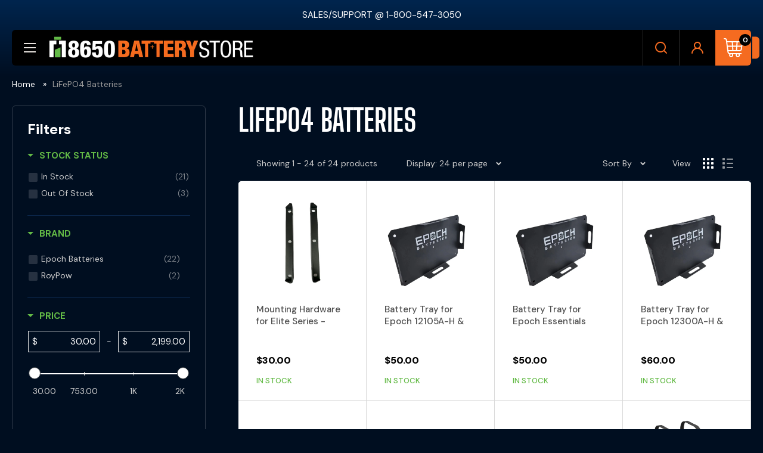

--- FILE ---
content_type: text/html; charset=utf-8
request_url: https://www.18650batterystore.com/en-gb/collections/lifepo4-batteries
body_size: 53809
content:
<!doctype html>

<html class="no-js" lang="en">
  
  <head>
     <meta name="facebook-domain-verification" content="f196l2oy8htblcjqgsc30vqjul26k0" />
    <meta charset="utf-8">
    <meta name="viewport" content="width=device-width, initial-scale=1.0, height=device-height, minimum-scale=1.0, maximum-scale=1.0">
    <meta name="theme-color" content="#ff6128">
    <!-- Google tag (gtag.js) -->
    <script async src="https://www.googletagmanager.com/gtag/js?id=AW-964089987"></script>
    <script>
      window.dataLayer = window.dataLayer || [];
      function gtag(){dataLayer.push(arguments);}
      gtag('js', new Date());

      gtag('config', 'AW-964089987');
    </script>
    <title>Premium LiFePO4 Batteries | Heated, Bluetooth Enabled</title><meta name="description" content="Power up your devices with our range of LiFePO4 batteries. Stay connected and enjoy the convenience of heated batteries with Bluetooth capabilities. Explore our collection now!"><link rel="canonical" href="https://www.18650batterystore.com/en-gb/collections/lifepo4-batteries"><link rel="shortcut icon" href="//www.18650batterystore.com/cdn/shop/files/favicon_dark_6f5c0672-594f-4176-996e-448cc9936288_96x96.png?v=1657774090" type="image/png"><link rel="preload" as="style" href="//www.18650batterystore.com/cdn/shop/t/45/assets/theme.css?v=107630513913484186051768372894">
    <link rel="preload" as="script" href="//www.18650batterystore.com/cdn/shop/t/45/assets/theme.js?v=100952596617660054121760605788">
    <link rel="preconnect" href="https://cdn.shopify.com">
    <link rel="preconnect" href="https://fonts.shopifycdn.com">
    <link rel="dns-prefetch" href="https://productreviews.shopifycdn.com">
    <link rel="dns-prefetch" href="https://ajax.googleapis.com">
    <link rel="dns-prefetch" href="https://maps.googleapis.com">
    <link rel="dns-prefetch" href="https://maps.gstatic.com">

    <meta property="og:type" content="website">
  <meta property="og:title" content="LiFePO4 Batteries">
  <meta property="og:image" content="http://www.18650batterystore.com/cdn/shop/files/21423143242343_1.jpg?v=1752036383">
  <meta property="og:image:secure_url" content="https://www.18650batterystore.com/cdn/shop/files/21423143242343_1.jpg?v=1752036383">
  <meta property="og:image:width" content="4032">
  <meta property="og:image:height" content="4032"><meta property="og:description" content="Power up your devices with our range of LiFePO4 batteries. Stay connected and enjoy the convenience of heated batteries with Bluetooth capabilities. Explore our collection now!"><meta property="og:url" content="https://www.18650batterystore.com/en-gb/collections/lifepo4-batteries">
<meta property="og:site_name" content="18650BatteryStore.com"><meta name="twitter:card" content="summary"><meta name="twitter:title" content="LiFePO4 Batteries">
  <meta name="twitter:description" content="">
  <meta name="twitter:image" content="https://www.18650batterystore.com/cdn/shop/files/21423143242343_1_600x600_crop_center.jpg?v=1752036383">
    <link rel="preload" href="//www.18650batterystore.com/cdn/fonts/dm_sans/dmsans_n7.97e21d81502002291ea1de8aefb79170c6946ce5.woff2" as="font" type="font/woff2" crossorigin><link rel="preload" href="//www.18650batterystore.com/cdn/fonts/dm_sans/dmsans_n4.ec80bd4dd7e1a334c969c265873491ae56018d72.woff2" as="font" type="font/woff2" crossorigin><style>
  @font-face {
  font-family: "DM Sans";
  font-weight: 700;
  font-style: normal;
  font-display: swap;
  src: url("//www.18650batterystore.com/cdn/fonts/dm_sans/dmsans_n7.97e21d81502002291ea1de8aefb79170c6946ce5.woff2") format("woff2"),
       url("//www.18650batterystore.com/cdn/fonts/dm_sans/dmsans_n7.af5c214f5116410ca1d53a2090665620e78e2e1b.woff") format("woff");
}

  @font-face {
  font-family: "DM Sans";
  font-weight: 400;
  font-style: normal;
  font-display: swap;
  src: url("//www.18650batterystore.com/cdn/fonts/dm_sans/dmsans_n4.ec80bd4dd7e1a334c969c265873491ae56018d72.woff2") format("woff2"),
       url("//www.18650batterystore.com/cdn/fonts/dm_sans/dmsans_n4.87bdd914d8a61247b911147ae68e754d695c58a6.woff") format("woff");
}

@font-face {
  font-family: "DM Sans";
  font-weight: 600;
  font-style: normal;
  font-display: swap;
  src: url("//www.18650batterystore.com/cdn/fonts/dm_sans/dmsans_n6.70a2453ea926d613c6a2f89af05180d14b3a7c96.woff2") format("woff2"),
       url("//www.18650batterystore.com/cdn/fonts/dm_sans/dmsans_n6.355605667bef215872257574b57fc097044f7e20.woff") format("woff");
}

@font-face {
  font-family: "DM Sans";
  font-weight: 700;
  font-style: italic;
  font-display: swap;
  src: url("//www.18650batterystore.com/cdn/fonts/dm_sans/dmsans_i7.52b57f7d7342eb7255084623d98ab83fd96e7f9b.woff2") format("woff2"),
       url("//www.18650batterystore.com/cdn/fonts/dm_sans/dmsans_i7.d5e14ef18a1d4a8ce78a4187580b4eb1759c2eda.woff") format("woff");
}


  @font-face {
  font-family: "DM Sans";
  font-weight: 700;
  font-style: normal;
  font-display: swap;
  src: url("//www.18650batterystore.com/cdn/fonts/dm_sans/dmsans_n7.97e21d81502002291ea1de8aefb79170c6946ce5.woff2") format("woff2"),
       url("//www.18650batterystore.com/cdn/fonts/dm_sans/dmsans_n7.af5c214f5116410ca1d53a2090665620e78e2e1b.woff") format("woff");
}

  @font-face {
  font-family: "DM Sans";
  font-weight: 400;
  font-style: italic;
  font-display: swap;
  src: url("//www.18650batterystore.com/cdn/fonts/dm_sans/dmsans_i4.b8fe05e69ee95d5a53155c346957d8cbf5081c1a.woff2") format("woff2"),
       url("//www.18650batterystore.com/cdn/fonts/dm_sans/dmsans_i4.403fe28ee2ea63e142575c0aa47684d65f8c23a0.woff") format("woff");
}

  @font-face {
  font-family: "DM Sans";
  font-weight: 700;
  font-style: italic;
  font-display: swap;
  src: url("//www.18650batterystore.com/cdn/fonts/dm_sans/dmsans_i7.52b57f7d7342eb7255084623d98ab83fd96e7f9b.woff2") format("woff2"),
       url("//www.18650batterystore.com/cdn/fonts/dm_sans/dmsans_i7.d5e14ef18a1d4a8ce78a4187580b4eb1759c2eda.woff") format("woff");
}


  :root {
    --default-text-font-size : 15px;
    --base-text-font-size    : 15px;
    --heading-font-family    : "DM Sans", sans-serif;
    --heading-font-weight    : 700;
    --heading-font-style     : normal;
    --text-font-family       : "DM Sans", sans-serif;
    --text-font-weight       : 400;
    --text-font-style        : normal;
    --text-font-bolder-weight: 600;
    --text-link-decoration   : underline;

    --text-color               : #ffffff;
    --text-color-rgb           : 255, 255, 255;
    --heading-color            : #ffffff;
    --border-color             : #2f3a49;
    --border-color-rgb         : 47, 58, 73;
    --form-border-color        : #252e39;
    --accent-color             : #ff6128;
    --accent-color-rgb         : 255, 97, 40;
    --link-color               : #ef6f07;
    --link-color-hover         : #a54c05;
    --background               : #000e20;
    --secondary-background     : #000e20;
    --secondary-background-rgb : 0, 14, 32;
    --accent-background        : rgba(255, 97, 40, 0.08);

    --input-background: #000e20;

    --error-color       : #ff0000;
    --error-background  : rgba(255, 0, 0, 0.07);
    --success-color     : #00aa00;
    --success-background: rgba(0, 170, 0, 0.11);

    --primary-button-background      : #000000;
    --primary-button-background-rgb  : 0, 0, 0;
    --primary-button-text-color      : #ffffff;
    --secondary-button-background    : #262626;
    --secondary-button-background-rgb: 38, 38, 38;
    --secondary-button-text-color    : #ffffff;

    --header-background      : #000000;
    --header-text-color      : #e7e2de;
    --header-light-text-color: #e9e2dd;
    --header-border-color    : rgba(233, 226, 221, 0.3);
    --header-accent-color    : #ff0000;

    --footer-background-color:    #000000;
    --footer-heading-text-color:  #ffffff;
    --footer-body-text-color:     #e1e3e4;
    --footer-body-text-color-rgb: 225, 227, 228;
    --footer-accent-color:        #ff0000;
    --footer-accent-color-rgb:    255, 0, 0;
    --footer-border:              none;
    
    --flickity-arrow-color: #07090b;--product-on-sale-accent           : #ee0000;
    --product-on-sale-accent-rgb       : 238, 0, 0;
    --product-on-sale-color            : #ffffff;
    --product-in-stock-color           : #ff0000;
    --product-low-stock-color          : #ee0000;
    --product-sold-out-color           : #ff0000;
    --product-custom-label-1-background: #ff0000;
    --product-custom-label-1-color     : #ffffff;
    --product-custom-label-2-background: #ff0000;
    --product-custom-label-2-color     : #ffffff;
    --product-review-star-color        : #ffbd00;

    --mobile-container-gutter : 20px;
    --desktop-container-gutter: 40px;

    /* Shopify related variables */
    --payment-terms-background-color: #000e20;
  }
</style>

<script>
  // IE11 does not have support for CSS variables, so we have to polyfill them
  if (!(((window || {}).CSS || {}).supports && window.CSS.supports('(--a: 0)'))) {
    const script = document.createElement('script');
    script.type = 'text/javascript';
    script.src = 'https://cdn.jsdelivr.net/npm/css-vars-ponyfill@2';
    script.onload = function() {
      cssVars({});
    };

    document.getElementsByTagName('head')[0].appendChild(script);
  }
</script>


    
    <script>window.performance && window.performance.mark && window.performance.mark('shopify.content_for_header.start');</script><meta id="shopify-digital-wallet" name="shopify-digital-wallet" content="/48196780183/digital_wallets/dialog">
<meta name="shopify-checkout-api-token" content="1dd5dfc183c295dac911ca1e6a826995">
<meta id="in-context-paypal-metadata" data-shop-id="48196780183" data-venmo-supported="false" data-environment="production" data-locale="en_US" data-paypal-v4="true" data-currency="USD">
<link rel="alternate" type="application/atom+xml" title="Feed" href="/en-gb/collections/lifepo4-batteries.atom" />
<link rel="alternate" hreflang="x-default" href="https://www.18650batterystore.com/collections/lifepo4-batteries">
<link rel="alternate" hreflang="en" href="https://www.18650batterystore.com/collections/lifepo4-batteries">
<link rel="alternate" hreflang="en-CA" href="https://www.18650batterystore.com/en-ca/collections/lifepo4-batteries">
<link rel="alternate" hreflang="en-AU" href="https://www.18650batterystore.com/en-au/collections/lifepo4-batteries">
<link rel="alternate" hreflang="en-GB" href="https://www.18650batterystore.com/en-gb/collections/lifepo4-batteries">
<link rel="alternate" type="application/json+oembed" href="https://www.18650batterystore.com/en-gb/collections/lifepo4-batteries.oembed">
<script async="async" src="/checkouts/internal/preloads.js?locale=en-GB"></script>
<link rel="preconnect" href="https://shop.app" crossorigin="anonymous">
<script async="async" src="https://shop.app/checkouts/internal/preloads.js?locale=en-GB&shop_id=48196780183" crossorigin="anonymous"></script>
<script id="apple-pay-shop-capabilities" type="application/json">{"shopId":48196780183,"countryCode":"US","currencyCode":"USD","merchantCapabilities":["supports3DS"],"merchantId":"gid:\/\/shopify\/Shop\/48196780183","merchantName":"18650BatteryStore.com","requiredBillingContactFields":["postalAddress","email"],"requiredShippingContactFields":["postalAddress","email"],"shippingType":"shipping","supportedNetworks":["visa","masterCard","amex","discover","elo","jcb"],"total":{"type":"pending","label":"18650BatteryStore.com","amount":"1.00"},"shopifyPaymentsEnabled":true,"supportsSubscriptions":true}</script>
<script id="shopify-features" type="application/json">{"accessToken":"1dd5dfc183c295dac911ca1e6a826995","betas":["rich-media-storefront-analytics"],"domain":"www.18650batterystore.com","predictiveSearch":true,"shopId":48196780183,"locale":"en"}</script>
<script>var Shopify = Shopify || {};
Shopify.shop = "18650batterystore.myshopify.com";
Shopify.locale = "en";
Shopify.currency = {"active":"USD","rate":"1.0"};
Shopify.country = "GB";
Shopify.theme = {"name":"QeRetail | October 2025 (theme update)","id":145368449175,"schema_name":"Warehouse","schema_version":"6.7.0","theme_store_id":871,"role":"main"};
Shopify.theme.handle = "null";
Shopify.theme.style = {"id":null,"handle":null};
Shopify.cdnHost = "www.18650batterystore.com/cdn";
Shopify.routes = Shopify.routes || {};
Shopify.routes.root = "/en-gb/";</script>
<script type="module">!function(o){(o.Shopify=o.Shopify||{}).modules=!0}(window);</script>
<script>!function(o){function n(){var o=[];function n(){o.push(Array.prototype.slice.apply(arguments))}return n.q=o,n}var t=o.Shopify=o.Shopify||{};t.loadFeatures=n(),t.autoloadFeatures=n()}(window);</script>
<script>
  window.ShopifyPay = window.ShopifyPay || {};
  window.ShopifyPay.apiHost = "shop.app\/pay";
  window.ShopifyPay.redirectState = null;
</script>
<script id="shop-js-analytics" type="application/json">{"pageType":"collection"}</script>
<script defer="defer" async type="module" src="//www.18650batterystore.com/cdn/shopifycloud/shop-js/modules/v2/client.init-shop-cart-sync_BT-GjEfc.en.esm.js"></script>
<script defer="defer" async type="module" src="//www.18650batterystore.com/cdn/shopifycloud/shop-js/modules/v2/chunk.common_D58fp_Oc.esm.js"></script>
<script defer="defer" async type="module" src="//www.18650batterystore.com/cdn/shopifycloud/shop-js/modules/v2/chunk.modal_xMitdFEc.esm.js"></script>
<script type="module">
  await import("//www.18650batterystore.com/cdn/shopifycloud/shop-js/modules/v2/client.init-shop-cart-sync_BT-GjEfc.en.esm.js");
await import("//www.18650batterystore.com/cdn/shopifycloud/shop-js/modules/v2/chunk.common_D58fp_Oc.esm.js");
await import("//www.18650batterystore.com/cdn/shopifycloud/shop-js/modules/v2/chunk.modal_xMitdFEc.esm.js");

  window.Shopify.SignInWithShop?.initShopCartSync?.({"fedCMEnabled":true,"windoidEnabled":true});

</script>
<script>
  window.Shopify = window.Shopify || {};
  if (!window.Shopify.featureAssets) window.Shopify.featureAssets = {};
  window.Shopify.featureAssets['shop-js'] = {"shop-cart-sync":["modules/v2/client.shop-cart-sync_DZOKe7Ll.en.esm.js","modules/v2/chunk.common_D58fp_Oc.esm.js","modules/v2/chunk.modal_xMitdFEc.esm.js"],"init-fed-cm":["modules/v2/client.init-fed-cm_B6oLuCjv.en.esm.js","modules/v2/chunk.common_D58fp_Oc.esm.js","modules/v2/chunk.modal_xMitdFEc.esm.js"],"shop-cash-offers":["modules/v2/client.shop-cash-offers_D2sdYoxE.en.esm.js","modules/v2/chunk.common_D58fp_Oc.esm.js","modules/v2/chunk.modal_xMitdFEc.esm.js"],"shop-login-button":["modules/v2/client.shop-login-button_QeVjl5Y3.en.esm.js","modules/v2/chunk.common_D58fp_Oc.esm.js","modules/v2/chunk.modal_xMitdFEc.esm.js"],"pay-button":["modules/v2/client.pay-button_DXTOsIq6.en.esm.js","modules/v2/chunk.common_D58fp_Oc.esm.js","modules/v2/chunk.modal_xMitdFEc.esm.js"],"shop-button":["modules/v2/client.shop-button_DQZHx9pm.en.esm.js","modules/v2/chunk.common_D58fp_Oc.esm.js","modules/v2/chunk.modal_xMitdFEc.esm.js"],"avatar":["modules/v2/client.avatar_BTnouDA3.en.esm.js"],"init-windoid":["modules/v2/client.init-windoid_CR1B-cfM.en.esm.js","modules/v2/chunk.common_D58fp_Oc.esm.js","modules/v2/chunk.modal_xMitdFEc.esm.js"],"init-shop-for-new-customer-accounts":["modules/v2/client.init-shop-for-new-customer-accounts_C_vY_xzh.en.esm.js","modules/v2/client.shop-login-button_QeVjl5Y3.en.esm.js","modules/v2/chunk.common_D58fp_Oc.esm.js","modules/v2/chunk.modal_xMitdFEc.esm.js"],"init-shop-email-lookup-coordinator":["modules/v2/client.init-shop-email-lookup-coordinator_BI7n9ZSv.en.esm.js","modules/v2/chunk.common_D58fp_Oc.esm.js","modules/v2/chunk.modal_xMitdFEc.esm.js"],"init-shop-cart-sync":["modules/v2/client.init-shop-cart-sync_BT-GjEfc.en.esm.js","modules/v2/chunk.common_D58fp_Oc.esm.js","modules/v2/chunk.modal_xMitdFEc.esm.js"],"shop-toast-manager":["modules/v2/client.shop-toast-manager_DiYdP3xc.en.esm.js","modules/v2/chunk.common_D58fp_Oc.esm.js","modules/v2/chunk.modal_xMitdFEc.esm.js"],"init-customer-accounts":["modules/v2/client.init-customer-accounts_D9ZNqS-Q.en.esm.js","modules/v2/client.shop-login-button_QeVjl5Y3.en.esm.js","modules/v2/chunk.common_D58fp_Oc.esm.js","modules/v2/chunk.modal_xMitdFEc.esm.js"],"init-customer-accounts-sign-up":["modules/v2/client.init-customer-accounts-sign-up_iGw4briv.en.esm.js","modules/v2/client.shop-login-button_QeVjl5Y3.en.esm.js","modules/v2/chunk.common_D58fp_Oc.esm.js","modules/v2/chunk.modal_xMitdFEc.esm.js"],"shop-follow-button":["modules/v2/client.shop-follow-button_CqMgW2wH.en.esm.js","modules/v2/chunk.common_D58fp_Oc.esm.js","modules/v2/chunk.modal_xMitdFEc.esm.js"],"checkout-modal":["modules/v2/client.checkout-modal_xHeaAweL.en.esm.js","modules/v2/chunk.common_D58fp_Oc.esm.js","modules/v2/chunk.modal_xMitdFEc.esm.js"],"shop-login":["modules/v2/client.shop-login_D91U-Q7h.en.esm.js","modules/v2/chunk.common_D58fp_Oc.esm.js","modules/v2/chunk.modal_xMitdFEc.esm.js"],"lead-capture":["modules/v2/client.lead-capture_BJmE1dJe.en.esm.js","modules/v2/chunk.common_D58fp_Oc.esm.js","modules/v2/chunk.modal_xMitdFEc.esm.js"],"payment-terms":["modules/v2/client.payment-terms_Ci9AEqFq.en.esm.js","modules/v2/chunk.common_D58fp_Oc.esm.js","modules/v2/chunk.modal_xMitdFEc.esm.js"]};
</script>
<script>(function() {
  var isLoaded = false;
  function asyncLoad() {
    if (isLoaded) return;
    isLoaded = true;
    var urls = ["https:\/\/shopify.orderdeadline.com\/app\/frontend\/js\/order-deadline.min.js?shop=18650batterystore.myshopify.com","https:\/\/loox.io\/widget\/NJ-y7TfnjK\/loox.1607675390827.js?shop=18650batterystore.myshopify.com","https:\/\/upsell-app.logbase.io\/lb-upsell.js?shop=18650batterystore.myshopify.com"];
    for (var i = 0; i < urls.length; i++) {
      var s = document.createElement('script');
      s.type = 'text/javascript';
      s.async = true;
      s.src = urls[i];
      var x = document.getElementsByTagName('script')[0];
      x.parentNode.insertBefore(s, x);
    }
  };
  if(window.attachEvent) {
    window.attachEvent('onload', asyncLoad);
  } else {
    window.addEventListener('load', asyncLoad, false);
  }
})();</script>
<script id="__st">var __st={"a":48196780183,"offset":-18000,"reqid":"f2089739-b7f2-4fa5-9421-170ccc699ea8-1769459280","pageurl":"www.18650batterystore.com\/en-gb\/collections\/lifepo4-batteries","u":"835e6ed85e14","p":"collection","rtyp":"collection","rid":290432614551};</script>
<script>window.ShopifyPaypalV4VisibilityTracking = true;</script>
<script id="captcha-bootstrap">!function(){'use strict';const t='contact',e='account',n='new_comment',o=[[t,t],['blogs',n],['comments',n],[t,'customer']],c=[[e,'customer_login'],[e,'guest_login'],[e,'recover_customer_password'],[e,'create_customer']],r=t=>t.map((([t,e])=>`form[action*='/${t}']:not([data-nocaptcha='true']) input[name='form_type'][value='${e}']`)).join(','),a=t=>()=>t?[...document.querySelectorAll(t)].map((t=>t.form)):[];function s(){const t=[...o],e=r(t);return a(e)}const i='password',u='form_key',d=['recaptcha-v3-token','g-recaptcha-response','h-captcha-response',i],f=()=>{try{return window.sessionStorage}catch{return}},m='__shopify_v',_=t=>t.elements[u];function p(t,e,n=!1){try{const o=window.sessionStorage,c=JSON.parse(o.getItem(e)),{data:r}=function(t){const{data:e,action:n}=t;return t[m]||n?{data:e,action:n}:{data:t,action:n}}(c);for(const[e,n]of Object.entries(r))t.elements[e]&&(t.elements[e].value=n);n&&o.removeItem(e)}catch(o){console.error('form repopulation failed',{error:o})}}const l='form_type',E='cptcha';function T(t){t.dataset[E]=!0}const w=window,h=w.document,L='Shopify',v='ce_forms',y='captcha';let A=!1;((t,e)=>{const n=(g='f06e6c50-85a8-45c8-87d0-21a2b65856fe',I='https://cdn.shopify.com/shopifycloud/storefront-forms-hcaptcha/ce_storefront_forms_captcha_hcaptcha.v1.5.2.iife.js',D={infoText:'Protected by hCaptcha',privacyText:'Privacy',termsText:'Terms'},(t,e,n)=>{const o=w[L][v],c=o.bindForm;if(c)return c(t,g,e,D).then(n);var r;o.q.push([[t,g,e,D],n]),r=I,A||(h.body.append(Object.assign(h.createElement('script'),{id:'captcha-provider',async:!0,src:r})),A=!0)});var g,I,D;w[L]=w[L]||{},w[L][v]=w[L][v]||{},w[L][v].q=[],w[L][y]=w[L][y]||{},w[L][y].protect=function(t,e){n(t,void 0,e),T(t)},Object.freeze(w[L][y]),function(t,e,n,w,h,L){const[v,y,A,g]=function(t,e,n){const i=e?o:[],u=t?c:[],d=[...i,...u],f=r(d),m=r(i),_=r(d.filter((([t,e])=>n.includes(e))));return[a(f),a(m),a(_),s()]}(w,h,L),I=t=>{const e=t.target;return e instanceof HTMLFormElement?e:e&&e.form},D=t=>v().includes(t);t.addEventListener('submit',(t=>{const e=I(t);if(!e)return;const n=D(e)&&!e.dataset.hcaptchaBound&&!e.dataset.recaptchaBound,o=_(e),c=g().includes(e)&&(!o||!o.value);(n||c)&&t.preventDefault(),c&&!n&&(function(t){try{if(!f())return;!function(t){const e=f();if(!e)return;const n=_(t);if(!n)return;const o=n.value;o&&e.removeItem(o)}(t);const e=Array.from(Array(32),(()=>Math.random().toString(36)[2])).join('');!function(t,e){_(t)||t.append(Object.assign(document.createElement('input'),{type:'hidden',name:u})),t.elements[u].value=e}(t,e),function(t,e){const n=f();if(!n)return;const o=[...t.querySelectorAll(`input[type='${i}']`)].map((({name:t})=>t)),c=[...d,...o],r={};for(const[a,s]of new FormData(t).entries())c.includes(a)||(r[a]=s);n.setItem(e,JSON.stringify({[m]:1,action:t.action,data:r}))}(t,e)}catch(e){console.error('failed to persist form',e)}}(e),e.submit())}));const S=(t,e)=>{t&&!t.dataset[E]&&(n(t,e.some((e=>e===t))),T(t))};for(const o of['focusin','change'])t.addEventListener(o,(t=>{const e=I(t);D(e)&&S(e,y())}));const B=e.get('form_key'),M=e.get(l),P=B&&M;t.addEventListener('DOMContentLoaded',(()=>{const t=y();if(P)for(const e of t)e.elements[l].value===M&&p(e,B);[...new Set([...A(),...v().filter((t=>'true'===t.dataset.shopifyCaptcha))])].forEach((e=>S(e,t)))}))}(h,new URLSearchParams(w.location.search),n,t,e,['guest_login'])})(!0,!1)}();</script>
<script integrity="sha256-4kQ18oKyAcykRKYeNunJcIwy7WH5gtpwJnB7kiuLZ1E=" data-source-attribution="shopify.loadfeatures" defer="defer" src="//www.18650batterystore.com/cdn/shopifycloud/storefront/assets/storefront/load_feature-a0a9edcb.js" crossorigin="anonymous"></script>
<script crossorigin="anonymous" defer="defer" src="//www.18650batterystore.com/cdn/shopifycloud/storefront/assets/shopify_pay/storefront-65b4c6d7.js?v=20250812"></script>
<script data-source-attribution="shopify.dynamic_checkout.dynamic.init">var Shopify=Shopify||{};Shopify.PaymentButton=Shopify.PaymentButton||{isStorefrontPortableWallets:!0,init:function(){window.Shopify.PaymentButton.init=function(){};var t=document.createElement("script");t.src="https://www.18650batterystore.com/cdn/shopifycloud/portable-wallets/latest/portable-wallets.en.js",t.type="module",document.head.appendChild(t)}};
</script>
<script data-source-attribution="shopify.dynamic_checkout.buyer_consent">
  function portableWalletsHideBuyerConsent(e){var t=document.getElementById("shopify-buyer-consent"),n=document.getElementById("shopify-subscription-policy-button");t&&n&&(t.classList.add("hidden"),t.setAttribute("aria-hidden","true"),n.removeEventListener("click",e))}function portableWalletsShowBuyerConsent(e){var t=document.getElementById("shopify-buyer-consent"),n=document.getElementById("shopify-subscription-policy-button");t&&n&&(t.classList.remove("hidden"),t.removeAttribute("aria-hidden"),n.addEventListener("click",e))}window.Shopify?.PaymentButton&&(window.Shopify.PaymentButton.hideBuyerConsent=portableWalletsHideBuyerConsent,window.Shopify.PaymentButton.showBuyerConsent=portableWalletsShowBuyerConsent);
</script>
<script data-source-attribution="shopify.dynamic_checkout.cart.bootstrap">document.addEventListener("DOMContentLoaded",(function(){function t(){return document.querySelector("shopify-accelerated-checkout-cart, shopify-accelerated-checkout")}if(t())Shopify.PaymentButton.init();else{new MutationObserver((function(e,n){t()&&(Shopify.PaymentButton.init(),n.disconnect())})).observe(document.body,{childList:!0,subtree:!0})}}));
</script>
<link id="shopify-accelerated-checkout-styles" rel="stylesheet" media="screen" href="https://www.18650batterystore.com/cdn/shopifycloud/portable-wallets/latest/accelerated-checkout-backwards-compat.css" crossorigin="anonymous">
<style id="shopify-accelerated-checkout-cart">
        #shopify-buyer-consent {
  margin-top: 1em;
  display: inline-block;
  width: 100%;
}

#shopify-buyer-consent.hidden {
  display: none;
}

#shopify-subscription-policy-button {
  background: none;
  border: none;
  padding: 0;
  text-decoration: underline;
  font-size: inherit;
  cursor: pointer;
}

#shopify-subscription-policy-button::before {
  box-shadow: none;
}

      </style>

<script>window.performance && window.performance.mark && window.performance.mark('shopify.content_for_header.end');</script>

    <link rel="stylesheet" href="//www.18650batterystore.com/cdn/shop/t/45/assets/theme.css?v=107630513913484186051768372894">
    <link href="//www.18650batterystore.com/cdn/shop/t/45/assets/custom.css?v=144897206361365911601768372882" rel="stylesheet" type="text/css" media="all" />
    <link href="//www.18650batterystore.com/cdn/shop/t/45/assets/global-style.css?v=58844795141221922021768372911" rel="stylesheet" type="text/css" media="all" />
    <link href="//www.18650batterystore.com/cdn/shop/t/45/assets/tab-style.css?v=101251035604869740771761655474" rel="stylesheet" type="text/css" media="all" />    

    <script type="application/ld+json">
  {
    "@context": "https://schema.org",
    "@type": "BreadcrumbList",
    "itemListElement": [{
        "@type": "ListItem",
        "position": 1,
        "name": "Home",
        "item": "https://www.18650batterystore.com"
      },{
            "@type": "ListItem",
            "position": 2,
            "name": "LiFePO4 Batteries",
            "item": "https://www.18650batterystore.com/en-gb/collections/lifepo4-batteries"
          }]
  }
</script>
 <!--begin-boost-pfs-filter-css-->
   <link href="//www.18650batterystore.com/cdn/shop/t/45/assets/boost-pfs-init.css?v=183371799563775794911760605788" rel="stylesheet" type="text/css" media="all" />
  <link rel="preload stylesheet" href="//www.18650batterystore.com/cdn/shop/t/45/assets/boost-pfs-general.css?v=50732934208460943001760605788" as="style"><link href="//www.18650batterystore.com/cdn/shop/t/45/assets/boost-pfs-custom.css?v=162466909470588629501760605788" rel="stylesheet" type="text/css" media="all" />
<style data-id="boost-pfs-style">
    .boost-pfs-filter-option-title-text {color: rgba(54,91,214,1);font-weight: 900;text-transform: uppercase;}

   .boost-pfs-filter-tree-v .boost-pfs-filter-option-title-text:before {border-top-color: rgba(54,91,214,1);}
    .boost-pfs-filter-tree-v .boost-pfs-filter-option.boost-pfs-filter-option-collapsed .boost-pfs-filter-option-title-text:before {border-bottom-color: rgba(54,91,214,1);}
    .boost-pfs-filter-tree-h .boost-pfs-filter-option-title-heading:before {border-right-color: rgba(54,91,214,1);
        border-bottom-color: rgba(54,91,214,1);}

    .boost-pfs-filter-refine-by .boost-pfs-filter-option-title h3 {}

    .boost-pfs-filter-option-content .boost-pfs-filter-option-item-list .boost-pfs-filter-option-item button,
    .boost-pfs-filter-option-content .boost-pfs-filter-option-item-list .boost-pfs-filter-option-item .boost-pfs-filter-button,
    .boost-pfs-filter-option-range-amount input,
    .boost-pfs-filter-tree-v .boost-pfs-filter-refine-by .boost-pfs-filter-refine-by-items .refine-by-item,
    .boost-pfs-filter-refine-by-wrapper-v .boost-pfs-filter-refine-by .boost-pfs-filter-refine-by-items .refine-by-item,
    .boost-pfs-filter-refine-by .boost-pfs-filter-option-title,
    .boost-pfs-filter-refine-by .boost-pfs-filter-refine-by-items .refine-by-item>a,
    .boost-pfs-filter-refine-by>span,
    .boost-pfs-filter-clear,
    .boost-pfs-filter-clear-all{}
    .boost-pfs-filter-tree-h .boost-pfs-filter-pc .boost-pfs-filter-refine-by-items .refine-by-item .boost-pfs-filter-clear .refine-by-type,
    .boost-pfs-filter-refine-by-wrapper-h .boost-pfs-filter-pc .boost-pfs-filter-refine-by-items .refine-by-item .boost-pfs-filter-clear .refine-by-type {}

    .boost-pfs-filter-option-multi-level-collections .boost-pfs-filter-option-multi-level-list .boost-pfs-filter-option-item .boost-pfs-filter-button-arrow .boost-pfs-arrow:before,
    .boost-pfs-filter-option-multi-level-tag .boost-pfs-filter-option-multi-level-list .boost-pfs-filter-option-item .boost-pfs-filter-button-arrow .boost-pfs-arrow:before {}

    .boost-pfs-filter-refine-by-wrapper-v .boost-pfs-filter-refine-by .boost-pfs-filter-refine-by-items .refine-by-item .boost-pfs-filter-clear:after,
    .boost-pfs-filter-refine-by-wrapper-v .boost-pfs-filter-refine-by .boost-pfs-filter-refine-by-items .refine-by-item .boost-pfs-filter-clear:before,
    .boost-pfs-filter-tree-v .boost-pfs-filter-refine-by .boost-pfs-filter-refine-by-items .refine-by-item .boost-pfs-filter-clear:after,
    .boost-pfs-filter-tree-v .boost-pfs-filter-refine-by .boost-pfs-filter-refine-by-items .refine-by-item .boost-pfs-filter-clear:before,
    .boost-pfs-filter-refine-by-wrapper-h .boost-pfs-filter-pc .boost-pfs-filter-refine-by-items .refine-by-item .boost-pfs-filter-clear:after,
    .boost-pfs-filter-refine-by-wrapper-h .boost-pfs-filter-pc .boost-pfs-filter-refine-by-items .refine-by-item .boost-pfs-filter-clear:before,
    .boost-pfs-filter-tree-h .boost-pfs-filter-pc .boost-pfs-filter-refine-by-items .refine-by-item .boost-pfs-filter-clear:after,
    .boost-pfs-filter-tree-h .boost-pfs-filter-pc .boost-pfs-filter-refine-by-items .refine-by-item .boost-pfs-filter-clear:before {}
    .boost-pfs-filter-option-range-slider .noUi-value-horizontal {}

    .boost-pfs-filter-tree-mobile-button button,
    .boost-pfs-filter-top-sorting-mobile button {}
    .boost-pfs-filter-top-sorting-mobile button>span:after {}
  </style>

 <!--end-boost-pfs-filter-css-->
    <script>
      // This allows to expose several variables to the global scope, to be used in scripts
      window.theme = {
        pageType: "collection",
        cartCount: 0,
        moneyFormat: "${{amount}}",
        moneyWithCurrencyFormat: "${{amount}} USD",
        currencyCodeEnabled: false,
        showDiscount: true,
        discountMode: "percentage",
        cartType: "page"
      };

      window.routes = {
        rootUrl: "\/en-gb",
        rootUrlWithoutSlash: "\/en-gb",
        cartUrl: "\/en-gb\/cart",
        cartAddUrl: "\/en-gb\/cart\/add",
        cartChangeUrl: "\/en-gb\/cart\/change",
        searchUrl: "\/en-gb\/search",
        productRecommendationsUrl: "\/en-gb\/recommendations\/products"
      };

      window.languages = {
        productRegularPrice: "Regular price",
        productSalePrice: "Sale price",
        collectionOnSaleLabel: "Save {{savings}}",
        productFormUnavailable: "Unavailable",
        productFormAddToCart: "Add to cart",
        productFormPreOrder: "Pre-order",
        productFormSoldOut: "Sold out",
        productAdded: "Product has been added to your cart",
        productAddedShort: "Added!",
        shippingEstimatorNoResults: "No shipping could be found for your address.",
        shippingEstimatorOneResult: "There is one shipping rate for your address:",
        shippingEstimatorMultipleResults: "There are {{count}} shipping rates for your address:",
        shippingEstimatorErrors: "There are some errors:"
      };

      document.documentElement.className = document.documentElement.className.replace('no-js', 'js');
    </script><script src="https://cdnjs.cloudflare.com/ajax/libs/jquery/3.7.1/jquery.min.js"></script>
  <link rel="stylesheet" type="text/css" href="//cdn.jsdelivr.net/npm/slick-carousel@1.8.1/slick/slick.css"/>
  <script type="text/javascript" src="//cdn.jsdelivr.net/npm/slick-carousel@1.8.1/slick/slick.min.js"></script>
  <script src="//www.18650batterystore.com/cdn/shop/t/45/assets/new-custom.js?v=108913641193931992561761659306" defer></script>
  <script src="//www.18650batterystore.com/cdn/shop/t/45/assets/marquee.js?v=171493727424860564151761538930" defer></script>
	


    <script src="//www.18650batterystore.com/cdn/shop/t/45/assets/theme.js?v=100952596617660054121760605788" defer></script>
    <script src="//www.18650batterystore.com/cdn/shop/t/45/assets/custom.js?v=83579891929439196391761733272" defer></script><script>
        (function () {
          window.onpageshow = function() {
            // We force re-freshing the cart content onpageshow, as most browsers will serve a cache copy when hitting the
            // back button, which cause staled data
            document.documentElement.dispatchEvent(new CustomEvent('cart:refresh', {
              bubbles: true,
              detail: {scrollToTop: false}
            }));
          };
        })();
      </script><!-- BEGIN app block: shopify://apps/hulk-discounts/blocks/app-embed/25745434-52e7-4378-88f1-890df18a0110 --><!-- BEGIN app snippet: hulkapps_volume_discount -->
    <script>
      var is_po = false
      if(window.hulkapps != undefined && window.hulkapps != '' ){
        var is_po = window.hulkapps.is_product_option
      }
      
        window.hulkapps = {
          shop_slug: "18650batterystore",
          store_id: "18650batterystore.myshopify.com",
          money_format: "${{amount}}",
          cart: null,
          product: null,
          product_collections: null,
          product_variants: null,
          is_volume_discount: true,
          is_product_option: is_po,
          product_id: null,
          page_type: null,
          po_url: "https://productoption.hulkapps.com",
          vd_url: "https://volumediscount.hulkapps.com",
          vd_proxy_url: "https://www.18650batterystore.com",
          customer: null
        }
        

        window.hulkapps.page_type = "cart";
        window.hulkapps.cart = {"note":null,"attributes":{},"original_total_price":0,"total_price":0,"total_discount":0,"total_weight":0.0,"item_count":0,"items":[],"requires_shipping":false,"currency":"USD","items_subtotal_price":0,"cart_level_discount_applications":[],"checkout_charge_amount":0}
        if (typeof window.hulkapps.cart.items == "object") {
          for (var i=0; i<window.hulkapps.cart.items.length; i++) {
            ["sku", "grams", "vendor", "url", "image", "handle", "requires_shipping", "product_type", "product_description"].map(function(a) {
              delete window.hulkapps.cart.items[i][a]
            })
          }
        }
        window.hulkapps.cart_collections = {}
        window.hulkapps.product_tags = {}
        

      

    </script><!-- END app snippet --><!-- END app block --><!-- BEGIN app block: shopify://apps/klaviyo-email-marketing-sms/blocks/klaviyo-onsite-embed/2632fe16-c075-4321-a88b-50b567f42507 -->












  <script async src="https://static.klaviyo.com/onsite/js/Y9n3Nv/klaviyo.js?company_id=Y9n3Nv"></script>
  <script>!function(){if(!window.klaviyo){window._klOnsite=window._klOnsite||[];try{window.klaviyo=new Proxy({},{get:function(n,i){return"push"===i?function(){var n;(n=window._klOnsite).push.apply(n,arguments)}:function(){for(var n=arguments.length,o=new Array(n),w=0;w<n;w++)o[w]=arguments[w];var t="function"==typeof o[o.length-1]?o.pop():void 0,e=new Promise((function(n){window._klOnsite.push([i].concat(o,[function(i){t&&t(i),n(i)}]))}));return e}}})}catch(n){window.klaviyo=window.klaviyo||[],window.klaviyo.push=function(){var n;(n=window._klOnsite).push.apply(n,arguments)}}}}();</script>

  




  <script>
    window.klaviyoReviewsProductDesignMode = false
  </script>







<!-- END app block --><script src="https://cdn.shopify.com/extensions/019b7356-b863-740e-a434-3295b201790d/volumediscount-74/assets/hulkcode.js" type="text/javascript" defer="defer"></script>
<link href="https://cdn.shopify.com/extensions/019b7356-b863-740e-a434-3295b201790d/volumediscount-74/assets/hulkcode.css" rel="stylesheet" type="text/css" media="all">
<link href="https://monorail-edge.shopifysvc.com" rel="dns-prefetch">
<script>(function(){if ("sendBeacon" in navigator && "performance" in window) {try {var session_token_from_headers = performance.getEntriesByType('navigation')[0].serverTiming.find(x => x.name == '_s').description;} catch {var session_token_from_headers = undefined;}var session_cookie_matches = document.cookie.match(/_shopify_s=([^;]*)/);var session_token_from_cookie = session_cookie_matches && session_cookie_matches.length === 2 ? session_cookie_matches[1] : "";var session_token = session_token_from_headers || session_token_from_cookie || "";function handle_abandonment_event(e) {var entries = performance.getEntries().filter(function(entry) {return /monorail-edge.shopifysvc.com/.test(entry.name);});if (!window.abandonment_tracked && entries.length === 0) {window.abandonment_tracked = true;var currentMs = Date.now();var navigation_start = performance.timing.navigationStart;var payload = {shop_id: 48196780183,url: window.location.href,navigation_start,duration: currentMs - navigation_start,session_token,page_type: "collection"};window.navigator.sendBeacon("https://monorail-edge.shopifysvc.com/v1/produce", JSON.stringify({schema_id: "online_store_buyer_site_abandonment/1.1",payload: payload,metadata: {event_created_at_ms: currentMs,event_sent_at_ms: currentMs}}));}}window.addEventListener('pagehide', handle_abandonment_event);}}());</script>
<script id="web-pixels-manager-setup">(function e(e,d,r,n,o){if(void 0===o&&(o={}),!Boolean(null===(a=null===(i=window.Shopify)||void 0===i?void 0:i.analytics)||void 0===a?void 0:a.replayQueue)){var i,a;window.Shopify=window.Shopify||{};var t=window.Shopify;t.analytics=t.analytics||{};var s=t.analytics;s.replayQueue=[],s.publish=function(e,d,r){return s.replayQueue.push([e,d,r]),!0};try{self.performance.mark("wpm:start")}catch(e){}var l=function(){var e={modern:/Edge?\/(1{2}[4-9]|1[2-9]\d|[2-9]\d{2}|\d{4,})\.\d+(\.\d+|)|Firefox\/(1{2}[4-9]|1[2-9]\d|[2-9]\d{2}|\d{4,})\.\d+(\.\d+|)|Chrom(ium|e)\/(9{2}|\d{3,})\.\d+(\.\d+|)|(Maci|X1{2}).+ Version\/(15\.\d+|(1[6-9]|[2-9]\d|\d{3,})\.\d+)([,.]\d+|)( \(\w+\)|)( Mobile\/\w+|) Safari\/|Chrome.+OPR\/(9{2}|\d{3,})\.\d+\.\d+|(CPU[ +]OS|iPhone[ +]OS|CPU[ +]iPhone|CPU IPhone OS|CPU iPad OS)[ +]+(15[._]\d+|(1[6-9]|[2-9]\d|\d{3,})[._]\d+)([._]\d+|)|Android:?[ /-](13[3-9]|1[4-9]\d|[2-9]\d{2}|\d{4,})(\.\d+|)(\.\d+|)|Android.+Firefox\/(13[5-9]|1[4-9]\d|[2-9]\d{2}|\d{4,})\.\d+(\.\d+|)|Android.+Chrom(ium|e)\/(13[3-9]|1[4-9]\d|[2-9]\d{2}|\d{4,})\.\d+(\.\d+|)|SamsungBrowser\/([2-9]\d|\d{3,})\.\d+/,legacy:/Edge?\/(1[6-9]|[2-9]\d|\d{3,})\.\d+(\.\d+|)|Firefox\/(5[4-9]|[6-9]\d|\d{3,})\.\d+(\.\d+|)|Chrom(ium|e)\/(5[1-9]|[6-9]\d|\d{3,})\.\d+(\.\d+|)([\d.]+$|.*Safari\/(?![\d.]+ Edge\/[\d.]+$))|(Maci|X1{2}).+ Version\/(10\.\d+|(1[1-9]|[2-9]\d|\d{3,})\.\d+)([,.]\d+|)( \(\w+\)|)( Mobile\/\w+|) Safari\/|Chrome.+OPR\/(3[89]|[4-9]\d|\d{3,})\.\d+\.\d+|(CPU[ +]OS|iPhone[ +]OS|CPU[ +]iPhone|CPU IPhone OS|CPU iPad OS)[ +]+(10[._]\d+|(1[1-9]|[2-9]\d|\d{3,})[._]\d+)([._]\d+|)|Android:?[ /-](13[3-9]|1[4-9]\d|[2-9]\d{2}|\d{4,})(\.\d+|)(\.\d+|)|Mobile Safari.+OPR\/([89]\d|\d{3,})\.\d+\.\d+|Android.+Firefox\/(13[5-9]|1[4-9]\d|[2-9]\d{2}|\d{4,})\.\d+(\.\d+|)|Android.+Chrom(ium|e)\/(13[3-9]|1[4-9]\d|[2-9]\d{2}|\d{4,})\.\d+(\.\d+|)|Android.+(UC? ?Browser|UCWEB|U3)[ /]?(15\.([5-9]|\d{2,})|(1[6-9]|[2-9]\d|\d{3,})\.\d+)\.\d+|SamsungBrowser\/(5\.\d+|([6-9]|\d{2,})\.\d+)|Android.+MQ{2}Browser\/(14(\.(9|\d{2,})|)|(1[5-9]|[2-9]\d|\d{3,})(\.\d+|))(\.\d+|)|K[Aa][Ii]OS\/(3\.\d+|([4-9]|\d{2,})\.\d+)(\.\d+|)/},d=e.modern,r=e.legacy,n=navigator.userAgent;return n.match(d)?"modern":n.match(r)?"legacy":"unknown"}(),u="modern"===l?"modern":"legacy",c=(null!=n?n:{modern:"",legacy:""})[u],f=function(e){return[e.baseUrl,"/wpm","/b",e.hashVersion,"modern"===e.buildTarget?"m":"l",".js"].join("")}({baseUrl:d,hashVersion:r,buildTarget:u}),m=function(e){var d=e.version,r=e.bundleTarget,n=e.surface,o=e.pageUrl,i=e.monorailEndpoint;return{emit:function(e){var a=e.status,t=e.errorMsg,s=(new Date).getTime(),l=JSON.stringify({metadata:{event_sent_at_ms:s},events:[{schema_id:"web_pixels_manager_load/3.1",payload:{version:d,bundle_target:r,page_url:o,status:a,surface:n,error_msg:t},metadata:{event_created_at_ms:s}}]});if(!i)return console&&console.warn&&console.warn("[Web Pixels Manager] No Monorail endpoint provided, skipping logging."),!1;try{return self.navigator.sendBeacon.bind(self.navigator)(i,l)}catch(e){}var u=new XMLHttpRequest;try{return u.open("POST",i,!0),u.setRequestHeader("Content-Type","text/plain"),u.send(l),!0}catch(e){return console&&console.warn&&console.warn("[Web Pixels Manager] Got an unhandled error while logging to Monorail."),!1}}}}({version:r,bundleTarget:l,surface:e.surface,pageUrl:self.location.href,monorailEndpoint:e.monorailEndpoint});try{o.browserTarget=l,function(e){var d=e.src,r=e.async,n=void 0===r||r,o=e.onload,i=e.onerror,a=e.sri,t=e.scriptDataAttributes,s=void 0===t?{}:t,l=document.createElement("script"),u=document.querySelector("head"),c=document.querySelector("body");if(l.async=n,l.src=d,a&&(l.integrity=a,l.crossOrigin="anonymous"),s)for(var f in s)if(Object.prototype.hasOwnProperty.call(s,f))try{l.dataset[f]=s[f]}catch(e){}if(o&&l.addEventListener("load",o),i&&l.addEventListener("error",i),u)u.appendChild(l);else{if(!c)throw new Error("Did not find a head or body element to append the script");c.appendChild(l)}}({src:f,async:!0,onload:function(){if(!function(){var e,d;return Boolean(null===(d=null===(e=window.Shopify)||void 0===e?void 0:e.analytics)||void 0===d?void 0:d.initialized)}()){var d=window.webPixelsManager.init(e)||void 0;if(d){var r=window.Shopify.analytics;r.replayQueue.forEach((function(e){var r=e[0],n=e[1],o=e[2];d.publishCustomEvent(r,n,o)})),r.replayQueue=[],r.publish=d.publishCustomEvent,r.visitor=d.visitor,r.initialized=!0}}},onerror:function(){return m.emit({status:"failed",errorMsg:"".concat(f," has failed to load")})},sri:function(e){var d=/^sha384-[A-Za-z0-9+/=]+$/;return"string"==typeof e&&d.test(e)}(c)?c:"",scriptDataAttributes:o}),m.emit({status:"loading"})}catch(e){m.emit({status:"failed",errorMsg:(null==e?void 0:e.message)||"Unknown error"})}}})({shopId: 48196780183,storefrontBaseUrl: "https://www.18650batterystore.com",extensionsBaseUrl: "https://extensions.shopifycdn.com/cdn/shopifycloud/web-pixels-manager",monorailEndpoint: "https://monorail-edge.shopifysvc.com/unstable/produce_batch",surface: "storefront-renderer",enabledBetaFlags: ["2dca8a86"],webPixelsConfigList: [{"id":"1675067543","configuration":"{\"accountID\":\"Y9n3Nv\",\"webPixelConfig\":\"eyJlbmFibGVBZGRlZFRvQ2FydEV2ZW50cyI6IHRydWV9\"}","eventPayloadVersion":"v1","runtimeContext":"STRICT","scriptVersion":"524f6c1ee37bacdca7657a665bdca589","type":"APP","apiClientId":123074,"privacyPurposes":["ANALYTICS","MARKETING"],"dataSharingAdjustments":{"protectedCustomerApprovalScopes":["read_customer_address","read_customer_email","read_customer_name","read_customer_personal_data","read_customer_phone"]}},{"id":"1108476055","configuration":"{\"publicKey\":\"pub_a4e5256c0d4e6800cf3a\",\"apiUrl\":\"https:\\\/\\\/tracking.refersion.com\"}","eventPayloadVersion":"v1","runtimeContext":"STRICT","scriptVersion":"0fb80394591dba97de0fece487c9c5e4","type":"APP","apiClientId":147004,"privacyPurposes":["ANALYTICS","SALE_OF_DATA"],"dataSharingAdjustments":{"protectedCustomerApprovalScopes":["read_customer_email","read_customer_name","read_customer_personal_data"]}},{"id":"355664023","configuration":"{\"accountID\":\"selleasy-metrics-track\"}","eventPayloadVersion":"v1","runtimeContext":"STRICT","scriptVersion":"5aac1f99a8ca74af74cea751ede503d2","type":"APP","apiClientId":5519923,"privacyPurposes":[],"dataSharingAdjustments":{"protectedCustomerApprovalScopes":["read_customer_email","read_customer_name","read_customer_personal_data"]}},{"id":"shopify-app-pixel","configuration":"{}","eventPayloadVersion":"v1","runtimeContext":"STRICT","scriptVersion":"0450","apiClientId":"shopify-pixel","type":"APP","privacyPurposes":["ANALYTICS","MARKETING"]},{"id":"shopify-custom-pixel","eventPayloadVersion":"v1","runtimeContext":"LAX","scriptVersion":"0450","apiClientId":"shopify-pixel","type":"CUSTOM","privacyPurposes":["ANALYTICS","MARKETING"]}],isMerchantRequest: false,initData: {"shop":{"name":"18650BatteryStore.com","paymentSettings":{"currencyCode":"USD"},"myshopifyDomain":"18650batterystore.myshopify.com","countryCode":"US","storefrontUrl":"https:\/\/www.18650batterystore.com\/en-gb"},"customer":null,"cart":null,"checkout":null,"productVariants":[],"purchasingCompany":null},},"https://www.18650batterystore.com/cdn","fcfee988w5aeb613cpc8e4bc33m6693e112",{"modern":"","legacy":""},{"shopId":"48196780183","storefrontBaseUrl":"https:\/\/www.18650batterystore.com","extensionBaseUrl":"https:\/\/extensions.shopifycdn.com\/cdn\/shopifycloud\/web-pixels-manager","surface":"storefront-renderer","enabledBetaFlags":"[\"2dca8a86\"]","isMerchantRequest":"false","hashVersion":"fcfee988w5aeb613cpc8e4bc33m6693e112","publish":"custom","events":"[[\"page_viewed\",{}],[\"collection_viewed\",{\"collection\":{\"id\":\"290432614551\",\"title\":\"LiFePO4 Batteries\",\"productVariants\":[{\"price\":{\"amount\":30.0,\"currencyCode\":\"USD\"},\"product\":{\"title\":\"Mounting Hardware for Elite Series - C12460A, C24230A, C48100A\",\"vendor\":\"Epoch Batteries\",\"id\":\"9115490254999\",\"untranslatedTitle\":\"Mounting Hardware for Elite Series - C12460A, C24230A, C48100A\",\"url\":\"\/en-gb\/products\/mounting-hardware-for-elite-series-c12460a-c24230a-c48100a\",\"type\":\"\"},\"id\":\"45649694556311\",\"image\":{\"src\":\"\/\/www.18650batterystore.com\/cdn\/shop\/files\/21423143242343_1.jpg?v=1752036383\"},\"sku\":\"B12460A-Z1\",\"title\":\"Default Title\",\"untranslatedTitle\":\"Default Title\"},{\"price\":{\"amount\":50.0,\"currencyCode\":\"USD\"},\"product\":{\"title\":\"Battery Tray for Epoch 12105A-H \u0026 12100-ECO Models\",\"vendor\":\"Epoch Batteries\",\"id\":\"9115489173655\",\"untranslatedTitle\":\"Battery Tray for Epoch 12105A-H \u0026 12100-ECO Models\",\"url\":\"\/en-gb\/products\/battery-tray-for-epoch-12105a-h-12100-eco-models\",\"type\":\"\"},\"id\":\"45649691148439\",\"image\":{\"src\":\"\/\/www.18650batterystore.com\/cdn\/shop\/files\/Image_20250103025145_1_fb855432-3a77-45ba-86da-6b130bd97dec.jpg?v=1752035377\"},\"sku\":\"Tray-12105A-H\",\"title\":\"Default Title\",\"untranslatedTitle\":\"Default Title\"},{\"price\":{\"amount\":50.0,\"currencyCode\":\"USD\"},\"product\":{\"title\":\"Battery Tray for Epoch Essentials 3650A-H\",\"vendor\":\"Epoch Batteries\",\"id\":\"9115489239191\",\"untranslatedTitle\":\"Battery Tray for Epoch Essentials 3650A-H\",\"url\":\"\/en-gb\/products\/battery-tray-for-epoch-essentials-3650a-h\",\"type\":\"\"},\"id\":\"45649691738263\",\"image\":{\"src\":\"\/\/www.18650batterystore.com\/cdn\/shop\/files\/Image_20250103025145_1_fb855432-3a77-45ba-86da-6b130bd97dec.jpg?v=1752035377\"},\"sku\":\"Tray-3650A-H\",\"title\":\"Default Title\",\"untranslatedTitle\":\"Default Title\"},{\"price\":{\"amount\":60.0,\"currencyCode\":\"USD\"},\"product\":{\"title\":\"Battery Tray for Epoch 12300A-H \u0026 12314-ECO Models\",\"vendor\":\"Epoch Batteries\",\"id\":\"9115489009815\",\"untranslatedTitle\":\"Battery Tray for Epoch 12300A-H \u0026 12314-ECO Models\",\"url\":\"\/en-gb\/products\/battery-tray-for-epoch-12300a-h-12314-eco-models\",\"type\":\"\"},\"id\":\"45649690427543\",\"image\":{\"src\":\"\/\/www.18650batterystore.com\/cdn\/shop\/files\/Image_20250103025145_1_fb855432-3a77-45ba-86da-6b130bd97dec.jpg?v=1752035377\"},\"sku\":\"Tray-12300A-H\",\"title\":\"Default Title\",\"untranslatedTitle\":\"Default Title\"},{\"price\":{\"amount\":70.0,\"currencyCode\":\"USD\"},\"product\":{\"title\":\"Battery Tray for Epoch Essentials 12460A-H\",\"vendor\":\"Epoch Batteries\",\"id\":\"9115488780439\",\"untranslatedTitle\":\"Battery Tray for Epoch Essentials 12460A-H\",\"url\":\"\/en-gb\/products\/battery-tray-for-epoch-essentials-12460a-h\",\"type\":\"\"},\"id\":\"45649689477271\",\"image\":{\"src\":\"\/\/www.18650batterystore.com\/cdn\/shop\/files\/Image_20250103025145_1_959f96d5-13c6-430a-97e6-831bea13245d.jpg?v=1752035199\"},\"sku\":\"Tray-12460A-H\",\"title\":\"Default Title\",\"untranslatedTitle\":\"Default Title\"},{\"price\":{\"amount\":99.0,\"currencyCode\":\"USD\"},\"product\":{\"title\":\"Battery Meter Fuel Gauge for GC2 Batteries\",\"vendor\":\"Epoch Batteries\",\"id\":\"9115492221079\",\"untranslatedTitle\":\"Battery Meter Fuel Gauge for GC2 Batteries\",\"url\":\"\/en-gb\/products\/battery-meter-fuel-gauge-for-gc2-batteries\",\"type\":\"\"},\"id\":\"45649700946071\",\"image\":{\"src\":\"\/\/www.18650batterystore.com\/cdn\/shop\/files\/FuelGauge_3_42080f66-30e4-4e93-a971-26572b437e3f.png?v=1752036494\"},\"sku\":\"battery-meter-gc2\",\"title\":\"Default Title\",\"untranslatedTitle\":\"Default Title\"},{\"price\":{\"amount\":249.0,\"currencyCode\":\"USD\"},\"product\":{\"title\":\"12V 50Ah LiFePO4 Battery with Bluetooth - Epoch Essentials\",\"vendor\":\"Epoch Batteries\",\"id\":\"8142648639639\",\"untranslatedTitle\":\"12V 50Ah LiFePO4 Battery with Bluetooth - Epoch Essentials\",\"url\":\"\/en-gb\/products\/12v-50ah-lifepo4-battery-with-bluetooth-epoch-essentials\",\"type\":\"\"},\"id\":\"43506666242199\",\"image\":{\"src\":\"\/\/www.18650batterystore.com\/cdn\/shop\/files\/34524534253425_2.jpg?v=1702260156\"},\"sku\":\"1250A-ES\",\"title\":\"Default Title\",\"untranslatedTitle\":\"Default Title\"},{\"price\":{\"amount\":299.0,\"currencyCode\":\"USD\"},\"product\":{\"title\":\"12V 50Ah | Heated \u0026 Bluetooth | LiFePO4 Battery\",\"vendor\":\"Epoch Batteries\",\"id\":\"7802625294487\",\"untranslatedTitle\":\"12V 50Ah | Heated \u0026 Bluetooth | LiFePO4 Battery\",\"url\":\"\/en-gb\/products\/lithium-trolling-motor-battery-12v-50ah-marine\",\"type\":\"\"},\"id\":\"42581080047767\",\"image\":{\"src\":\"\/\/www.18650batterystore.com\/cdn\/shop\/products\/Untitleddesign_12_179dde17-1b4a-4249-a081-d2471ce3c230.png?v=1664981370\"},\"sku\":\"B1250A-Epoch\",\"title\":\"Default Title\",\"untranslatedTitle\":\"Default Title\"},{\"price\":{\"amount\":299.0,\"currencyCode\":\"USD\"},\"product\":{\"title\":\"12V 100Ah Eco Series LiFePO4 Battery\",\"vendor\":\"Epoch Batteries\",\"id\":\"9130069196951\",\"untranslatedTitle\":\"12V 100Ah Eco Series LiFePO4 Battery\",\"url\":\"\/en-gb\/products\/12v-100ah-eco-series-lifepo4-battery\",\"type\":\"\"},\"id\":\"45680016752791\",\"image\":{\"src\":\"\/\/www.18650batterystore.com\/cdn\/shop\/files\/12100_eco_model_1.png?v=1752975970\"},\"sku\":\"12100-ECO\",\"title\":\"Default Title\",\"untranslatedTitle\":\"Default Title\"},{\"price\":{\"amount\":499.0,\"currencyCode\":\"USD\"},\"product\":{\"title\":\"12V 105Ah Essential Series - Bluetooth \u0026 Heated LiFePO4 Battery\",\"vendor\":\"Epoch Batteries\",\"id\":\"9130067132567\",\"untranslatedTitle\":\"12V 105Ah Essential Series - Bluetooth \u0026 Heated LiFePO4 Battery\",\"url\":\"\/en-gb\/products\/12v-105ah-essential-series-bluetooth-heated-lifepo4-battery\",\"type\":\"\"},\"id\":\"45680014524567\",\"image\":{\"src\":\"\/\/www.18650batterystore.com\/cdn\/shop\/files\/53757576_4.jpg?v=1752975408\"},\"sku\":\"12105A-H\",\"title\":\"Default Title\",\"untranslatedTitle\":\"Default Title\"},{\"price\":{\"amount\":699.0,\"currencyCode\":\"USD\"},\"product\":{\"title\":\"12V 314Ah Eco Series LiFePO4 Battery\",\"vendor\":\"Epoch Batteries\",\"id\":\"9130069229719\",\"untranslatedTitle\":\"12V 314Ah Eco Series LiFePO4 Battery\",\"url\":\"\/en-gb\/products\/12v-314ah-eco-series-lifepo4-battery\",\"type\":\"\"},\"id\":\"45680016785559\",\"image\":{\"src\":\"\/\/www.18650batterystore.com\/cdn\/shop\/files\/12314_eco_model_1.png?v=1752976067\"},\"sku\":\"12314-ECO\",\"title\":\"Default Title\",\"untranslatedTitle\":\"Default Title\"},{\"price\":{\"amount\":699.0,\"currencyCode\":\"USD\"},\"product\":{\"title\":\"36V 50Ah Essential Series - Bluetooth \u0026 Heated LiFePO4 Battery\",\"vendor\":\"Epoch Batteries\",\"id\":\"9115494023319\",\"untranslatedTitle\":\"36V 50Ah Essential Series - Bluetooth \u0026 Heated LiFePO4 Battery\",\"url\":\"\/en-gb\/products\/36v-50ah-essential-series-bluetooth-heated-lifepo4-battery\",\"type\":\"\"},\"id\":\"45649706975383\",\"image\":{\"src\":\"\/\/www.18650batterystore.com\/cdn\/shop\/files\/801542PXL_22220240918_183930468.RAW-01.COVER546546546_03d98f0d-0a23-4583-9627-0093c89b8b15.png?v=1752037334\"},\"sku\":\"3650A-H\",\"title\":\"Default Title\",\"untranslatedTitle\":\"Default Title\"},{\"price\":{\"amount\":799.0,\"currencyCode\":\"USD\"},\"product\":{\"title\":\"12V 120Ah Pro Series - LiFePO4 Cranking \u0026 Deep Cycle Lithium Battery (Dual Purpose)\",\"vendor\":\"Epoch Batteries\",\"id\":\"9115494613143\",\"untranslatedTitle\":\"12V 120Ah Pro Series - LiFePO4 Cranking \u0026 Deep Cycle Lithium Battery (Dual Purpose)\",\"url\":\"\/en-gb\/products\/12v-120ah-pro-series-lifepo4-cranking-deep-cycle-lithium-battery-dual-purpose\",\"type\":\"\"},\"id\":\"45649708318871\",\"image\":{\"src\":\"\/\/www.18650batterystore.com\/cdn\/shop\/files\/Image_2023110823462311-removebg_2.png?v=1757474363\"},\"sku\":\"DP12120H\",\"title\":\"Default Title\",\"untranslatedTitle\":\"Default Title\"},{\"price\":{\"amount\":1199.0,\"currencyCode\":\"USD\"},\"product\":{\"title\":\"24V 100Ah | Heated \u0026 Bluetooth | LiFePO4 Battery\",\"vendor\":\"Epoch Batteries\",\"id\":\"7704819040407\",\"untranslatedTitle\":\"24V 100Ah | Heated \u0026 Bluetooth | LiFePO4 Battery\",\"url\":\"\/en-gb\/products\/24v-lithium-trolling-motor-battery-100ah\",\"type\":\"\"},\"id\":\"42356291272855\",\"image\":{\"src\":\"\/\/www.18650batterystore.com\/cdn\/shop\/products\/Untitleddesign_12_4d23cee6-5c06-4cdc-830c-e89a6af084d3.png?v=1663296822\"},\"sku\":\"RP-B24100H\",\"title\":\"Default Title\",\"untranslatedTitle\":\"Default Title\"},{\"price\":{\"amount\":1199.0,\"currencyCode\":\"USD\"},\"product\":{\"title\":\"12V 300Ah Essential Series - Bluetooth \u0026 Heated LiFePO4 Battery\",\"vendor\":\"Epoch Batteries\",\"id\":\"9130068050071\",\"untranslatedTitle\":\"12V 300Ah Essential Series - Bluetooth \u0026 Heated LiFePO4 Battery\",\"url\":\"\/en-gb\/products\/12v-300ah-essential-series-bluetooth-heated-lifepo4-battery\",\"type\":\"\"},\"id\":\"45680015474839\",\"image\":{\"src\":\"\/\/www.18650batterystore.com\/cdn\/shop\/files\/78978978955789_3.jpg?v=1752975628\"},\"sku\":\"12300A-H\",\"title\":\"Default Title\",\"untranslatedTitle\":\"Default Title\"},{\"price\":{\"amount\":1499.0,\"currencyCode\":\"USD\"},\"product\":{\"title\":\"12V 300Ah Pro Series - LiFePO4 Cranking \u0026 Deep Cycle Lithium Battery (Dual Purpose)\",\"vendor\":\"Epoch Batteries\",\"id\":\"9115494776983\",\"untranslatedTitle\":\"12V 300Ah Pro Series - LiFePO4 Cranking \u0026 Deep Cycle Lithium Battery (Dual Purpose)\",\"url\":\"\/en-gb\/products\/12v-300ah-pro-series-lifepo4-cranking-deep-cycle-lithium-battery-dual-purpose\",\"type\":\"\"},\"id\":\"45649712545943\",\"image\":{\"src\":\"\/\/www.18650batterystore.com\/cdn\/shop\/files\/Untitled_design_27_2.png?v=1757474347\"},\"sku\":\"DP12300H\",\"title\":\"Default Title\",\"untranslatedTitle\":\"Default Title\"},{\"price\":{\"amount\":1699.0,\"currencyCode\":\"USD\"},\"product\":{\"title\":\"36V 105Ah Lithium (LiFePO4) Golf Cart Battery - Complete Kit\",\"vendor\":\"Epoch Batteries\",\"id\":\"9130069262487\",\"untranslatedTitle\":\"36V 105Ah Lithium (LiFePO4) Golf Cart Battery - Complete Kit\",\"url\":\"\/en-gb\/products\/36v-105ah-lithium-lifepo4-golf-cart-battery-complete-kit\",\"type\":\"\"},\"id\":\"45680016818327\",\"image\":{\"src\":\"\/\/www.18650batterystore.com\/cdn\/shop\/files\/reduceImage_20250625235400_1.png?v=1752976283\"},\"sku\":\"BB38105A-kit\",\"title\":\"Default Title\",\"untranslatedTitle\":\"Default Title\"},{\"price\":{\"amount\":1799.0,\"currencyCode\":\"USD\"},\"product\":{\"title\":\"36V 100Ah | Heated \u0026 Bluetooth | LiFePO4 Battery - Epoch Batteries\",\"vendor\":\"Epoch Batteries\",\"id\":\"7704825036951\",\"untranslatedTitle\":\"36V 100Ah | Heated \u0026 Bluetooth | LiFePO4 Battery - Epoch Batteries\",\"url\":\"\/en-gb\/products\/36v-lithium-trolling-motor-battery-100ah\",\"type\":\"\"},\"id\":\"42356309524631\",\"image\":{\"src\":\"\/\/www.18650batterystore.com\/cdn\/shop\/products\/3245435345.png?v=1663297290\"},\"sku\":\"B36100A\",\"title\":\"Default Title\",\"untranslatedTitle\":\"Default Title\"},{\"price\":{\"amount\":1999.0,\"currencyCode\":\"USD\"},\"product\":{\"title\":\"48V 100Ah V2 Elite Series - Heated \u0026 Bluetooth \u0026 Victron Comms LiFePO4 Batttery\",\"vendor\":\"Epoch Batteries\",\"id\":\"9115493564567\",\"untranslatedTitle\":\"48V 100Ah V2 Elite Series - Heated \u0026 Bluetooth \u0026 Victron Comms LiFePO4 Batttery\",\"url\":\"\/en-gb\/products\/48v-100ah-v2-elite-series-heated-bluetooth-victron-comms-lifepo4-batttery\",\"type\":\"\"},\"id\":\"45649706352791\",\"image\":{\"src\":\"\/\/www.18650batterystore.com\/cdn\/shop\/files\/1234124124_3.jpg?v=1752037239\"},\"sku\":\"C48100A\",\"title\":\"Default Title\",\"untranslatedTitle\":\"Default Title\"},{\"price\":{\"amount\":2199.0,\"currencyCode\":\"USD\"},\"product\":{\"title\":\"12V 460Ah V2 Elite Series - Heated \u0026 Bluetooth \u0026 Victron Comms LiFePO4 Battery\",\"vendor\":\"Epoch Batteries\",\"id\":\"9115492974743\",\"untranslatedTitle\":\"12V 460Ah V2 Elite Series - Heated \u0026 Bluetooth \u0026 Victron Comms LiFePO4 Battery\",\"url\":\"\/en-gb\/products\/12v-460ah-v2-elite-series-heated-bluetooth-victron-comms-lifepo4-battery\",\"type\":\"\"},\"id\":\"45649704517783\",\"image\":{\"src\":\"\/\/www.18650batterystore.com\/cdn\/shop\/files\/1234124124_3.jpg?v=1752037239\"},\"sku\":\"C12460A\",\"title\":\"Default Title\",\"untranslatedTitle\":\"Default Title\"},{\"price\":{\"amount\":2199.0,\"currencyCode\":\"USD\"},\"product\":{\"title\":\"24V 230Ah V2 Elite Series - Heated \u0026 Bluetooth \u0026 Victron Comms LiFePO4 Battery\",\"vendor\":\"Epoch Batteries\",\"id\":\"9115493302423\",\"untranslatedTitle\":\"24V 230Ah V2 Elite Series - Heated \u0026 Bluetooth \u0026 Victron Comms LiFePO4 Battery\",\"url\":\"\/en-gb\/products\/24v-230ah-v2-elite-series-heated-bluetooth-victron-comms-lifepo4-battery\",\"type\":\"\"},\"id\":\"45649705468055\",\"image\":{\"src\":\"\/\/www.18650batterystore.com\/cdn\/shop\/files\/1234124124_3.jpg?v=1752037239\"},\"sku\":\"C24230A\",\"title\":\"Default Title\",\"untranslatedTitle\":\"Default Title\"},{\"price\":{\"amount\":749.0,\"currencyCode\":\"USD\"},\"product\":{\"title\":\"RoyPow 24V 105Ah Lithium Battery (S24105S) - Heated \/ IP67\",\"vendor\":\"RoyPow\",\"id\":\"7781599772823\",\"untranslatedTitle\":\"RoyPow 24V 105Ah Lithium Battery (S24105S) - Heated \/ IP67\",\"url\":\"\/en-gb\/products\/roypow-24v-105ah-lithium-battery-s24105s-heated-ip67\",\"type\":\"\"},\"id\":\"42530280931479\",\"image\":{\"src\":\"\/\/www.18650batterystore.com\/cdn\/shop\/products\/5345345345342.jpg?v=1663478571\"},\"sku\":\"S24105S-A FCM\",\"title\":\"Default Title\",\"untranslatedTitle\":\"Default Title\"},{\"price\":{\"amount\":999.0,\"currencyCode\":\"USD\"},\"product\":{\"title\":\"RoyPow 24V 160Ah Lithium Battery (S24160C) - Heated \/ IP67\",\"vendor\":\"RoyPow\",\"id\":\"7781609210007\",\"untranslatedTitle\":\"RoyPow 24V 160Ah Lithium Battery (S24160C) - Heated \/ IP67\",\"url\":\"\/en-gb\/products\/roypow-24v-160ah-lithium-battery-s24160-heated-ip67\",\"type\":\"\"},\"id\":\"42530297675927\",\"image\":{\"src\":\"\/\/www.18650batterystore.com\/cdn\/shop\/products\/1121244.jpg?v=1663479515\"},\"sku\":\"42530297675927\",\"title\":\"Default Title\",\"untranslatedTitle\":\"Default Title\"},{\"price\":{\"amount\":1499.0,\"currencyCode\":\"USD\"},\"product\":{\"title\":\"12V 460Ah Essential Series - Bluetooth \u0026 Heated LiFePO4 Battery\",\"vendor\":\"Epoch Batteries\",\"id\":\"9115492614295\",\"untranslatedTitle\":\"12V 460Ah Essential Series - Bluetooth \u0026 Heated LiFePO4 Battery\",\"url\":\"\/en-gb\/products\/12v-460ah-essential-series-bluetooth-heated-lifepo4-battery\",\"type\":\"\"},\"id\":\"45649701765271\",\"image\":{\"src\":\"\/\/www.18650batterystore.com\/cdn\/shop\/files\/657480Battery_modelling_angle_1_1.png?v=1752036606\"},\"sku\":\"12460A-H\",\"title\":\"Default Title\",\"untranslatedTitle\":\"Default Title\"}]}}]]"});</script><script>
  window.ShopifyAnalytics = window.ShopifyAnalytics || {};
  window.ShopifyAnalytics.meta = window.ShopifyAnalytics.meta || {};
  window.ShopifyAnalytics.meta.currency = 'USD';
  var meta = {"products":[{"id":9115490254999,"gid":"gid:\/\/shopify\/Product\/9115490254999","vendor":"Epoch Batteries","type":"","handle":"mounting-hardware-for-elite-series-c12460a-c24230a-c48100a","variants":[{"id":45649694556311,"price":3000,"name":"Mounting Hardware for Elite Series - C12460A, C24230A, C48100A","public_title":null,"sku":"B12460A-Z1"}],"remote":false},{"id":9115489173655,"gid":"gid:\/\/shopify\/Product\/9115489173655","vendor":"Epoch Batteries","type":"","handle":"battery-tray-for-epoch-12105a-h-12100-eco-models","variants":[{"id":45649691148439,"price":5000,"name":"Battery Tray for Epoch 12105A-H \u0026 12100-ECO Models","public_title":null,"sku":"Tray-12105A-H"}],"remote":false},{"id":9115489239191,"gid":"gid:\/\/shopify\/Product\/9115489239191","vendor":"Epoch Batteries","type":"","handle":"battery-tray-for-epoch-essentials-3650a-h","variants":[{"id":45649691738263,"price":5000,"name":"Battery Tray for Epoch Essentials 3650A-H","public_title":null,"sku":"Tray-3650A-H"}],"remote":false},{"id":9115489009815,"gid":"gid:\/\/shopify\/Product\/9115489009815","vendor":"Epoch Batteries","type":"","handle":"battery-tray-for-epoch-12300a-h-12314-eco-models","variants":[{"id":45649690427543,"price":6000,"name":"Battery Tray for Epoch 12300A-H \u0026 12314-ECO Models","public_title":null,"sku":"Tray-12300A-H"}],"remote":false},{"id":9115488780439,"gid":"gid:\/\/shopify\/Product\/9115488780439","vendor":"Epoch Batteries","type":"","handle":"battery-tray-for-epoch-essentials-12460a-h","variants":[{"id":45649689477271,"price":7000,"name":"Battery Tray for Epoch Essentials 12460A-H","public_title":null,"sku":"Tray-12460A-H"}],"remote":false},{"id":9115492221079,"gid":"gid:\/\/shopify\/Product\/9115492221079","vendor":"Epoch Batteries","type":"","handle":"battery-meter-fuel-gauge-for-gc2-batteries","variants":[{"id":45649700946071,"price":9900,"name":"Battery Meter Fuel Gauge for GC2 Batteries","public_title":null,"sku":"battery-meter-gc2"}],"remote":false},{"id":8142648639639,"gid":"gid:\/\/shopify\/Product\/8142648639639","vendor":"Epoch Batteries","type":"","handle":"12v-50ah-lifepo4-battery-with-bluetooth-epoch-essentials","variants":[{"id":43506666242199,"price":24900,"name":"12V 50Ah LiFePO4 Battery with Bluetooth - Epoch Essentials","public_title":null,"sku":"1250A-ES"}],"remote":false},{"id":7802625294487,"gid":"gid:\/\/shopify\/Product\/7802625294487","vendor":"Epoch Batteries","type":"","handle":"lithium-trolling-motor-battery-12v-50ah-marine","variants":[{"id":42581080047767,"price":29900,"name":"12V 50Ah | Heated \u0026 Bluetooth | LiFePO4 Battery","public_title":null,"sku":"B1250A-Epoch"}],"remote":false},{"id":9130069196951,"gid":"gid:\/\/shopify\/Product\/9130069196951","vendor":"Epoch Batteries","type":"","handle":"12v-100ah-eco-series-lifepo4-battery","variants":[{"id":45680016752791,"price":29900,"name":"12V 100Ah Eco Series LiFePO4 Battery","public_title":null,"sku":"12100-ECO"}],"remote":false},{"id":9130067132567,"gid":"gid:\/\/shopify\/Product\/9130067132567","vendor":"Epoch Batteries","type":"","handle":"12v-105ah-essential-series-bluetooth-heated-lifepo4-battery","variants":[{"id":45680014524567,"price":49900,"name":"12V 105Ah Essential Series - Bluetooth \u0026 Heated LiFePO4 Battery","public_title":null,"sku":"12105A-H"}],"remote":false},{"id":9130069229719,"gid":"gid:\/\/shopify\/Product\/9130069229719","vendor":"Epoch Batteries","type":"","handle":"12v-314ah-eco-series-lifepo4-battery","variants":[{"id":45680016785559,"price":69900,"name":"12V 314Ah Eco Series LiFePO4 Battery","public_title":null,"sku":"12314-ECO"}],"remote":false},{"id":9115494023319,"gid":"gid:\/\/shopify\/Product\/9115494023319","vendor":"Epoch Batteries","type":"","handle":"36v-50ah-essential-series-bluetooth-heated-lifepo4-battery","variants":[{"id":45649706975383,"price":69900,"name":"36V 50Ah Essential Series - Bluetooth \u0026 Heated LiFePO4 Battery","public_title":null,"sku":"3650A-H"}],"remote":false},{"id":9115494613143,"gid":"gid:\/\/shopify\/Product\/9115494613143","vendor":"Epoch Batteries","type":"","handle":"12v-120ah-pro-series-lifepo4-cranking-deep-cycle-lithium-battery-dual-purpose","variants":[{"id":45649708318871,"price":79900,"name":"12V 120Ah Pro Series - LiFePO4 Cranking \u0026 Deep Cycle Lithium Battery (Dual Purpose)","public_title":null,"sku":"DP12120H"}],"remote":false},{"id":7704819040407,"gid":"gid:\/\/shopify\/Product\/7704819040407","vendor":"Epoch Batteries","type":"","handle":"24v-lithium-trolling-motor-battery-100ah","variants":[{"id":42356291272855,"price":119900,"name":"24V 100Ah | Heated \u0026 Bluetooth | LiFePO4 Battery","public_title":null,"sku":"RP-B24100H"}],"remote":false},{"id":9130068050071,"gid":"gid:\/\/shopify\/Product\/9130068050071","vendor":"Epoch Batteries","type":"","handle":"12v-300ah-essential-series-bluetooth-heated-lifepo4-battery","variants":[{"id":45680015474839,"price":119900,"name":"12V 300Ah Essential Series - Bluetooth \u0026 Heated LiFePO4 Battery","public_title":null,"sku":"12300A-H"}],"remote":false},{"id":9115494776983,"gid":"gid:\/\/shopify\/Product\/9115494776983","vendor":"Epoch Batteries","type":"","handle":"12v-300ah-pro-series-lifepo4-cranking-deep-cycle-lithium-battery-dual-purpose","variants":[{"id":45649712545943,"price":149900,"name":"12V 300Ah Pro Series - LiFePO4 Cranking \u0026 Deep Cycle Lithium Battery (Dual Purpose)","public_title":null,"sku":"DP12300H"}],"remote":false},{"id":9130069262487,"gid":"gid:\/\/shopify\/Product\/9130069262487","vendor":"Epoch Batteries","type":"","handle":"36v-105ah-lithium-lifepo4-golf-cart-battery-complete-kit","variants":[{"id":45680016818327,"price":169900,"name":"36V 105Ah Lithium (LiFePO4) Golf Cart Battery - Complete Kit","public_title":null,"sku":"BB38105A-kit"}],"remote":false},{"id":7704825036951,"gid":"gid:\/\/shopify\/Product\/7704825036951","vendor":"Epoch Batteries","type":"","handle":"36v-lithium-trolling-motor-battery-100ah","variants":[{"id":42356309524631,"price":179900,"name":"36V 100Ah | Heated \u0026 Bluetooth | LiFePO4 Battery - Epoch Batteries","public_title":null,"sku":"B36100A"}],"remote":false},{"id":9115493564567,"gid":"gid:\/\/shopify\/Product\/9115493564567","vendor":"Epoch Batteries","type":"","handle":"48v-100ah-v2-elite-series-heated-bluetooth-victron-comms-lifepo4-batttery","variants":[{"id":45649706352791,"price":199900,"name":"48V 100Ah V2 Elite Series - Heated \u0026 Bluetooth \u0026 Victron Comms LiFePO4 Batttery","public_title":null,"sku":"C48100A"}],"remote":false},{"id":9115492974743,"gid":"gid:\/\/shopify\/Product\/9115492974743","vendor":"Epoch Batteries","type":"","handle":"12v-460ah-v2-elite-series-heated-bluetooth-victron-comms-lifepo4-battery","variants":[{"id":45649704517783,"price":219900,"name":"12V 460Ah V2 Elite Series - Heated \u0026 Bluetooth \u0026 Victron Comms LiFePO4 Battery","public_title":null,"sku":"C12460A"}],"remote":false},{"id":9115493302423,"gid":"gid:\/\/shopify\/Product\/9115493302423","vendor":"Epoch Batteries","type":"","handle":"24v-230ah-v2-elite-series-heated-bluetooth-victron-comms-lifepo4-battery","variants":[{"id":45649705468055,"price":219900,"name":"24V 230Ah V2 Elite Series - Heated \u0026 Bluetooth \u0026 Victron Comms LiFePO4 Battery","public_title":null,"sku":"C24230A"}],"remote":false},{"id":7781599772823,"gid":"gid:\/\/shopify\/Product\/7781599772823","vendor":"RoyPow","type":"","handle":"roypow-24v-105ah-lithium-battery-s24105s-heated-ip67","variants":[{"id":42530280931479,"price":74900,"name":"RoyPow 24V 105Ah Lithium Battery (S24105S) - Heated \/ IP67","public_title":null,"sku":"S24105S-A FCM"}],"remote":false},{"id":7781609210007,"gid":"gid:\/\/shopify\/Product\/7781609210007","vendor":"RoyPow","type":"","handle":"roypow-24v-160ah-lithium-battery-s24160-heated-ip67","variants":[{"id":42530297675927,"price":99900,"name":"RoyPow 24V 160Ah Lithium Battery (S24160C) - Heated \/ IP67","public_title":null,"sku":"42530297675927"}],"remote":false},{"id":9115492614295,"gid":"gid:\/\/shopify\/Product\/9115492614295","vendor":"Epoch Batteries","type":"","handle":"12v-460ah-essential-series-bluetooth-heated-lifepo4-battery","variants":[{"id":45649701765271,"price":149900,"name":"12V 460Ah Essential Series - Bluetooth \u0026 Heated LiFePO4 Battery","public_title":null,"sku":"12460A-H"}],"remote":false}],"page":{"pageType":"collection","resourceType":"collection","resourceId":290432614551,"requestId":"f2089739-b7f2-4fa5-9421-170ccc699ea8-1769459280"}};
  for (var attr in meta) {
    window.ShopifyAnalytics.meta[attr] = meta[attr];
  }
</script>
<script class="analytics">
  (function () {
    var customDocumentWrite = function(content) {
      var jquery = null;

      if (window.jQuery) {
        jquery = window.jQuery;
      } else if (window.Checkout && window.Checkout.$) {
        jquery = window.Checkout.$;
      }

      if (jquery) {
        jquery('body').append(content);
      }
    };

    var hasLoggedConversion = function(token) {
      if (token) {
        return document.cookie.indexOf('loggedConversion=' + token) !== -1;
      }
      return false;
    }

    var setCookieIfConversion = function(token) {
      if (token) {
        var twoMonthsFromNow = new Date(Date.now());
        twoMonthsFromNow.setMonth(twoMonthsFromNow.getMonth() + 2);

        document.cookie = 'loggedConversion=' + token + '; expires=' + twoMonthsFromNow;
      }
    }

    var trekkie = window.ShopifyAnalytics.lib = window.trekkie = window.trekkie || [];
    if (trekkie.integrations) {
      return;
    }
    trekkie.methods = [
      'identify',
      'page',
      'ready',
      'track',
      'trackForm',
      'trackLink'
    ];
    trekkie.factory = function(method) {
      return function() {
        var args = Array.prototype.slice.call(arguments);
        args.unshift(method);
        trekkie.push(args);
        return trekkie;
      };
    };
    for (var i = 0; i < trekkie.methods.length; i++) {
      var key = trekkie.methods[i];
      trekkie[key] = trekkie.factory(key);
    }
    trekkie.load = function(config) {
      trekkie.config = config || {};
      trekkie.config.initialDocumentCookie = document.cookie;
      var first = document.getElementsByTagName('script')[0];
      var script = document.createElement('script');
      script.type = 'text/javascript';
      script.onerror = function(e) {
        var scriptFallback = document.createElement('script');
        scriptFallback.type = 'text/javascript';
        scriptFallback.onerror = function(error) {
                var Monorail = {
      produce: function produce(monorailDomain, schemaId, payload) {
        var currentMs = new Date().getTime();
        var event = {
          schema_id: schemaId,
          payload: payload,
          metadata: {
            event_created_at_ms: currentMs,
            event_sent_at_ms: currentMs
          }
        };
        return Monorail.sendRequest("https://" + monorailDomain + "/v1/produce", JSON.stringify(event));
      },
      sendRequest: function sendRequest(endpointUrl, payload) {
        // Try the sendBeacon API
        if (window && window.navigator && typeof window.navigator.sendBeacon === 'function' && typeof window.Blob === 'function' && !Monorail.isIos12()) {
          var blobData = new window.Blob([payload], {
            type: 'text/plain'
          });

          if (window.navigator.sendBeacon(endpointUrl, blobData)) {
            return true;
          } // sendBeacon was not successful

        } // XHR beacon

        var xhr = new XMLHttpRequest();

        try {
          xhr.open('POST', endpointUrl);
          xhr.setRequestHeader('Content-Type', 'text/plain');
          xhr.send(payload);
        } catch (e) {
          console.log(e);
        }

        return false;
      },
      isIos12: function isIos12() {
        return window.navigator.userAgent.lastIndexOf('iPhone; CPU iPhone OS 12_') !== -1 || window.navigator.userAgent.lastIndexOf('iPad; CPU OS 12_') !== -1;
      }
    };
    Monorail.produce('monorail-edge.shopifysvc.com',
      'trekkie_storefront_load_errors/1.1',
      {shop_id: 48196780183,
      theme_id: 145368449175,
      app_name: "storefront",
      context_url: window.location.href,
      source_url: "//www.18650batterystore.com/cdn/s/trekkie.storefront.a804e9514e4efded663580eddd6991fcc12b5451.min.js"});

        };
        scriptFallback.async = true;
        scriptFallback.src = '//www.18650batterystore.com/cdn/s/trekkie.storefront.a804e9514e4efded663580eddd6991fcc12b5451.min.js';
        first.parentNode.insertBefore(scriptFallback, first);
      };
      script.async = true;
      script.src = '//www.18650batterystore.com/cdn/s/trekkie.storefront.a804e9514e4efded663580eddd6991fcc12b5451.min.js';
      first.parentNode.insertBefore(script, first);
    };
    trekkie.load(
      {"Trekkie":{"appName":"storefront","development":false,"defaultAttributes":{"shopId":48196780183,"isMerchantRequest":null,"themeId":145368449175,"themeCityHash":"15064920772271055966","contentLanguage":"en","currency":"USD","eventMetadataId":"45492e28-46ff-45ff-b02e-26ffbdf93dfe"},"isServerSideCookieWritingEnabled":true,"monorailRegion":"shop_domain","enabledBetaFlags":["65f19447"]},"Session Attribution":{},"S2S":{"facebookCapiEnabled":false,"source":"trekkie-storefront-renderer","apiClientId":580111}}
    );

    var loaded = false;
    trekkie.ready(function() {
      if (loaded) return;
      loaded = true;

      window.ShopifyAnalytics.lib = window.trekkie;

      var originalDocumentWrite = document.write;
      document.write = customDocumentWrite;
      try { window.ShopifyAnalytics.merchantGoogleAnalytics.call(this); } catch(error) {};
      document.write = originalDocumentWrite;

      window.ShopifyAnalytics.lib.page(null,{"pageType":"collection","resourceType":"collection","resourceId":290432614551,"requestId":"f2089739-b7f2-4fa5-9421-170ccc699ea8-1769459280","shopifyEmitted":true});

      var match = window.location.pathname.match(/checkouts\/(.+)\/(thank_you|post_purchase)/)
      var token = match? match[1]: undefined;
      if (!hasLoggedConversion(token)) {
        setCookieIfConversion(token);
        window.ShopifyAnalytics.lib.track("Viewed Product Category",{"currency":"USD","category":"Collection: lifepo4-batteries","collectionName":"lifepo4-batteries","collectionId":290432614551,"nonInteraction":true},undefined,undefined,{"shopifyEmitted":true});
      }
    });


        var eventsListenerScript = document.createElement('script');
        eventsListenerScript.async = true;
        eventsListenerScript.src = "//www.18650batterystore.com/cdn/shopifycloud/storefront/assets/shop_events_listener-3da45d37.js";
        document.getElementsByTagName('head')[0].appendChild(eventsListenerScript);

})();</script>
  <script>
  if (!window.ga || (window.ga && typeof window.ga !== 'function')) {
    window.ga = function ga() {
      (window.ga.q = window.ga.q || []).push(arguments);
      if (window.Shopify && window.Shopify.analytics && typeof window.Shopify.analytics.publish === 'function') {
        window.Shopify.analytics.publish("ga_stub_called", {}, {sendTo: "google_osp_migration"});
      }
      console.error("Shopify's Google Analytics stub called with:", Array.from(arguments), "\nSee https://help.shopify.com/manual/promoting-marketing/pixels/pixel-migration#google for more information.");
    };
    if (window.Shopify && window.Shopify.analytics && typeof window.Shopify.analytics.publish === 'function') {
      window.Shopify.analytics.publish("ga_stub_initialized", {}, {sendTo: "google_osp_migration"});
    }
  }
</script>
<script
  defer
  src="https://www.18650batterystore.com/cdn/shopifycloud/perf-kit/shopify-perf-kit-3.0.4.min.js"
  data-application="storefront-renderer"
  data-shop-id="48196780183"
  data-render-region="gcp-us-east1"
  data-page-type="collection"
  data-theme-instance-id="145368449175"
  data-theme-name="Warehouse"
  data-theme-version="6.7.0"
  data-monorail-region="shop_domain"
  data-resource-timing-sampling-rate="10"
  data-shs="true"
  data-shs-beacon="true"
  data-shs-export-with-fetch="true"
  data-shs-logs-sample-rate="1"
  data-shs-beacon-endpoint="https://www.18650batterystore.com/api/collect"
></script>
</head>

  <body class="warehouse--v4 features--animate-zoom template-collection " data-instant-intensity="viewport"><svg class="visually-hidden">
      <linearGradient id="rating-star-gradient-half">
        <stop offset="50%" stop-color="var(--product-review-star-color)" />
        <stop offset="50%" stop-color="rgba(var(--text-color-rgb), .4)" stop-opacity="0.4" />
      </linearGradient>
    </svg>

    <a href="#main" class="visually-hidden skip-to-content">Skip to content</a>
    <span class="loading-bar"></span><!-- BEGIN sections: header-group -->
<div id="shopify-section-sections--18785100726423__header" class="shopify-section shopify-section-group-header-group shopify-section__header header-style"><section data-section-id="sections--18785100726423__header" data-section-type="header" data-section-settings="{
  &quot;navigationLayout&quot;: &quot;inline&quot;,
  &quot;desktopOpenTrigger&quot;: &quot;hover&quot;,
  &quot;useStickyHeader&quot;: false
}">
  <header class="header header--inline " role="banner">
    <div class="container"><div class="announcement-bar-txt">sales/support @ 1-800-547-3050</div><div class="header__inner"><nav class="header__mobile-nav hidden-lap-and-up">
            <button class="header__mobile-nav-toggle icon-state touch-area" data-action="toggle-menu" aria-expanded="false" aria-haspopup="true" aria-controls="mobile-menu" aria-label="Open menu">
              <span class="icon-state__primary"><svg focusable="false" class="icon icon--hamburger-mobile " viewBox="0 0 20 16" role="presentation">
      <path d="M0 14h20v2H0v-2zM0 0h20v2H0V0zm0 7h20v2H0V7z" fill="currentColor" fill-rule="evenodd"></path>
    </svg></span>
              <span class="icon-state__secondary"><svg focusable="false" class="icon icon--close " viewBox="0 0 19 19" role="presentation">
      <path d="M9.1923882 8.39339828l7.7781745-7.7781746 1.4142136 1.41421357-7.7781746 7.77817459 7.7781746 7.77817456L16.9705627 19l-7.7781745-7.7781746L1.41421356 19 0 17.5857864l7.7781746-7.77817456L0 2.02943725 1.41421356.61522369 9.1923882 8.39339828z" fill="currentColor" fill-rule="evenodd"></path>
    </svg></span>
            </button><div id="mobile-menu" class="mobile-menu" aria-hidden="true"><svg focusable="false" class="icon icon--nav-triangle-borderless " viewBox="0 0 20 9" role="presentation">
      <path d="M.47108938 9c.2694725-.26871321.57077721-.56867841.90388257-.89986354C3.12384116 6.36134886 5.74788116 3.76338565 9.2467995.30653888c.4145057-.4095171 1.0844277-.40860098 1.4977971.00205122L19.4935156 9H.47108938z" fill="#000e20"></path>
    </svg><div class="mobile-menu__inner">
    <div class="mobile-menu__panel">
      <div class="mobile-menu__section">
        <ul class="mobile-menu__nav" data-type="menu" role="list"><li class="mobile-menu__nav-item"><a href="/en-gb/collections/deal-of-the-day" class="mobile-menu__nav-link" data-type="menuitem">SALE</a></li><li class="mobile-menu__nav-item"><button class="mobile-menu__nav-link" data-type="menuitem" aria-haspopup="true" aria-expanded="false" aria-controls="mobile-panel-1" data-action="open-panel">18650 Batteries<svg focusable="false" class="icon icon--arrow-right " viewBox="0 0 8 12" role="presentation">
      <path stroke="currentColor" stroke-width="2" d="M2 2l4 4-4 4" fill="none" stroke-linecap="square"></path>
    </svg></button></li><li class="mobile-menu__nav-item"><a href="/en-gb/collections/21700-batteries" class="mobile-menu__nav-link" data-type="menuitem">21700 Batteries</a></li><li class="mobile-menu__nav-item"><button class="mobile-menu__nav-link" data-type="menuitem" aria-haspopup="true" aria-expanded="false" aria-controls="mobile-panel-3" data-action="open-panel">LiFePO4 Batteries<svg focusable="false" class="icon icon--arrow-right " viewBox="0 0 8 12" role="presentation">
      <path stroke="currentColor" stroke-width="2" d="M2 2l4 4-4 4" fill="none" stroke-linecap="square"></path>
    </svg></button></li><li class="mobile-menu__nav-item"><button class="mobile-menu__nav-link" data-type="menuitem" aria-haspopup="true" aria-expanded="false" aria-controls="mobile-panel-4" data-action="open-panel">Chargers<svg focusable="false" class="icon icon--arrow-right " viewBox="0 0 8 12" role="presentation">
      <path stroke="currentColor" stroke-width="2" d="M2 2l4 4-4 4" fill="none" stroke-linecap="square"></path>
    </svg></button></li><li class="mobile-menu__nav-item"><button class="mobile-menu__nav-link" data-type="menuitem" aria-haspopup="true" aria-expanded="false" aria-controls="mobile-panel-5" data-action="open-panel">Supplies<svg focusable="false" class="icon icon--arrow-right " viewBox="0 0 8 12" role="presentation">
      <path stroke="currentColor" stroke-width="2" d="M2 2l4 4-4 4" fill="none" stroke-linecap="square"></path>
    </svg></button></li><li class="mobile-menu__nav-item"><button class="mobile-menu__nav-link" data-type="menuitem" aria-haspopup="true" aria-expanded="false" aria-controls="mobile-panel-6" data-action="open-panel">Additional Sizes<svg focusable="false" class="icon icon--arrow-right " viewBox="0 0 8 12" role="presentation">
      <path stroke="currentColor" stroke-width="2" d="M2 2l4 4-4 4" fill="none" stroke-linecap="square"></path>
    </svg></button></li></ul>
      </div><div class="mobile-menu__section mobile-menu__section--loose">
          <p class="mobile-menu__section-title heading h5">Need help?</p><div class="mobile-menu__help-wrapper"><svg focusable="false" class="icon icon--bi-phone " viewBox="0 0 24 24" role="presentation">
      <g stroke-width="2" fill="none" fill-rule="evenodd" stroke-linecap="square">
        <path d="M17 15l-3 3-8-8 3-3-5-5-3 3c0 9.941 8.059 18 18 18l3-3-5-5z" stroke="#ffffff"></path>
        <path d="M14 1c4.971 0 9 4.029 9 9m-9-5c2.761 0 5 2.239 5 5" stroke="#ff6128"></path>
      </g>
    </svg><span>Call us 1-800-547-3050</span>
            </div><div class="mobile-menu__help-wrapper"><svg focusable="false" class="icon icon--bi-email " viewBox="0 0 22 22" role="presentation">
      <g fill="none" fill-rule="evenodd">
        <path stroke="#ff6128" d="M.916667 10.08333367l3.66666667-2.65833334v4.65849997zm20.1666667 0L17.416667 7.42500033v4.65849997z"></path>
        <path stroke="#ffffff" stroke-width="2" d="M4.58333367 7.42500033L.916667 10.08333367V21.0833337h20.1666667V10.08333367L17.416667 7.42500033"></path>
        <path stroke="#ffffff" stroke-width="2" d="M4.58333367 12.1000003V.916667H17.416667v11.1833333m-16.5-2.01666663L21.0833337 21.0833337m0-11.00000003L11.0000003 15.5833337"></path>
        <path d="M8.25000033 5.50000033h5.49999997M8.25000033 9.166667h5.49999997" stroke="#ff6128" stroke-width="2" stroke-linecap="square"></path>
      </g>
    </svg><a href="mailto:support@18650batterystore.com">support@18650batterystore.com</a>
            </div></div><div class="mobile-menu__section mobile-menu__section--loose">
          <p class="mobile-menu__section-title heading h5">Follow Us</p><ul class="social-media__item-list social-media__item-list--stack list--unstyled" role="list">
    <li class="social-media__item social-media__item--facebook">
      <a href="https://www.facebook.com/18650BatteryStore/" target="_blank" rel="noopener" aria-label="Follow us on Facebook">

    <svg xmlns="http://www.w3.org/2000/svg" class="icon icon--facebook " width="10" height="19" viewBox="0 0 10 19" fill="none">
      <path d="M6.40449 19V10.3338H9.31219L9.74843 6.95548H6.40449V4.7989C6.40449 3.82109 6.6749 3.15473 8.07866 3.15473L9.86613 3.15399V0.132268C9.55701 0.0920981 8.49592 0 7.26093 0C4.68206 0 2.91652 1.57412 2.91652 4.46431V6.95548H0V10.3338H2.91652V19H6.40449Z" fill="currentColor"/>
    </svg>Facebook</a>
    </li>

    
<li class="social-media__item social-media__item--instagram">
      <a href="https://www.instagram.com/18650batterystore/" target="_blank" rel="noopener" aria-label="Follow us on Instagram">
    <svg xmlns="http://www.w3.org/2000/svg" width="18" height="18" viewBox="0 0 18 18" fill="none" class="icon icon--instagram ">
      <path d="M5.99875 9C5.99875 7.34321 7.34109 5.99976 8.9974 5.99976C10.6537 5.99976 11.9968 7.34321 11.9968 9C11.9968 10.6568 10.6537 12.0002 8.9974 12.0002C7.34109 12.0002 5.99875 10.6568 5.99875 9ZM4.37734 9C4.37734 11.5524 6.44574 13.6214 8.9974 13.6214C11.5491 13.6214 13.6175 11.5524 13.6175 9C13.6175 6.4476 11.5491 4.37861 8.9974 4.37861C6.44574 4.37861 4.37734 6.4476 4.37734 9ZM12.7207 4.19537C12.7206 4.40897 12.7838 4.6178 12.9024 4.79546C13.021 4.97311 13.1895 5.1116 13.3868 5.19342C13.584 5.27525 13.8011 5.29672 14.0106 5.25513C14.22 5.21354 14.4125 5.11076 14.5635 4.95978C14.7146 4.8088 14.8175 4.6164 14.8592 4.40692C14.901 4.19744 14.8797 3.98028 14.798 3.7829C14.7164 3.58552 14.5781 3.4168 14.4006 3.29805C14.2231 3.17931 14.0143 3.11589 13.8008 3.1158C13.5146 3.11593 13.2396 3.2297 13.0372 3.43212C12.8348 3.63454 12.7209 3.90905 12.7207 4.19537ZM5.36245 16.3258C4.48524 16.2858 4.00845 16.1397 3.6916 16.0162C3.27153 15.8526 2.97181 15.6578 2.65668 15.343C2.34156 15.0282 2.14649 14.7287 1.98368 14.3085C1.86016 13.9917 1.71404 13.5146 1.67416 12.6372C1.63055 11.6885 1.62184 11.4035 1.62184 9.00007C1.62184 6.59664 1.63127 6.31246 1.67416 5.36299C1.71411 4.48553 1.86131 4.00939 1.98368 3.69166C2.14721 3.27146 2.34199 2.97166 2.65668 2.65644C2.97137 2.34122 3.27081 2.1461 3.6916 1.98324C4.00831 1.85969 4.48524 1.71353 5.36245 1.67364C6.31085 1.63001 6.59574 1.6213 8.9974 1.6213C11.3991 1.6213 11.6842 1.63073 12.6334 1.67364C13.5106 1.7136 13.9866 1.86084 14.3043 1.98324C14.7244 2.1461 15.0241 2.34166 15.3392 2.65644C15.6543 2.97122 15.8487 3.27146 16.0122 3.69166C16.1357 4.00846 16.2818 4.48553 16.3217 5.36299C16.3653 6.31246 16.3741 6.59664 16.3741 9.00007C16.3741 11.4035 16.3653 11.6877 16.3217 12.6372C16.2818 13.5146 16.1349 13.9915 16.0122 14.3085C15.8487 14.7287 15.6539 15.0285 15.3392 15.343C15.0245 15.6575 14.7244 15.8526 14.3043 16.0162C13.9876 16.1397 13.5106 16.2859 12.6334 16.3258C11.685 16.3694 11.4001 16.3781 8.9974 16.3781C6.59466 16.3781 6.31056 16.3694 5.36245 16.3258ZM5.28795 0.054504C4.33013 0.098136 3.67562 0.250056 3.10403 0.472536C2.51207 0.702288 2.01096 1.01052 1.5102 1.51063C1.00944 2.01074 0.702085 2.5128 0.4724 3.10493C0.249984 3.67704 0.0981077 4.33138 0.0544883 5.28948C0.0101491 6.2491 0 6.55589 0 9C0 11.4441 0.0101491 11.7509 0.0544883 12.7105C0.0981077 13.6687 0.249984 14.323 0.4724 14.8951C0.702085 15.4868 1.00951 15.9895 1.5102 16.4894C2.01088 16.9893 2.51207 17.2971 3.10403 17.5275C3.6767 17.7499 4.33013 17.9019 5.28795 17.9455C6.2478 17.9891 6.554 18 8.9974 18C11.4408 18 11.7475 17.9898 12.7069 17.9455C13.6648 17.9019 14.3188 17.7499 14.8908 17.5275C15.4824 17.2971 15.9839 16.9895 16.4846 16.4894C16.9854 15.9893 17.2921 15.4868 17.5224 14.8951C17.7448 14.323 17.8974 13.6686 17.9403 12.7105C17.9839 11.7502 17.9941 11.4441 17.9941 9C17.9941 6.55589 17.9839 6.2491 17.9403 5.28948C17.8967 4.3313 17.7448 3.67668 17.5224 3.10493C17.2921 2.51316 16.9846 2.01154 16.4846 1.51063C15.9846 1.00973 15.4824 0.702288 14.8915 0.472536C14.3188 0.250056 13.6647 0.097416 12.7076 0.054504C11.7482 0.010872 11.4415 0 8.99812 0C6.55472 0 6.2478 0.010152 5.28795 0.054504Z" fill="currentColor"/>
      <path d="M5.99875 9C5.99875 7.34321 7.34109 5.99976 8.9974 5.99976C10.6537 5.99976 11.9968 7.34321 11.9968 9C11.9968 10.6568 10.6537 12.0002 8.9974 12.0002C7.34109 12.0002 5.99875 10.6568 5.99875 9ZM4.37734 9C4.37734 11.5524 6.44574 13.6214 8.9974 13.6214C11.5491 13.6214 13.6175 11.5524 13.6175 9C13.6175 6.4476 11.5491 4.37861 8.9974 4.37861C6.44574 4.37861 4.37734 6.4476 4.37734 9ZM12.7207 4.19537C12.7206 4.40897 12.7838 4.6178 12.9024 4.79546C13.021 4.97311 13.1895 5.1116 13.3868 5.19342C13.584 5.27525 13.8011 5.29672 14.0106 5.25513C14.22 5.21354 14.4125 5.11076 14.5635 4.95978C14.7146 4.8088 14.8175 4.6164 14.8592 4.40692C14.901 4.19744 14.8797 3.98028 14.798 3.7829C14.7164 3.58552 14.5781 3.4168 14.4006 3.29805C14.2231 3.17931 14.0143 3.11589 13.8008 3.1158C13.5146 3.11593 13.2396 3.2297 13.0372 3.43212C12.8348 3.63454 12.7209 3.90905 12.7207 4.19537ZM5.36245 16.3258C4.48524 16.2858 4.00845 16.1397 3.6916 16.0162C3.27153 15.8526 2.97181 15.6578 2.65668 15.343C2.34156 15.0282 2.14649 14.7287 1.98368 14.3085C1.86016 13.9917 1.71404 13.5146 1.67416 12.6372C1.63055 11.6885 1.62184 11.4035 1.62184 9.00007C1.62184 6.59664 1.63127 6.31246 1.67416 5.36299C1.71411 4.48553 1.86131 4.00939 1.98368 3.69166C2.14721 3.27146 2.34199 2.97166 2.65668 2.65644C2.97137 2.34122 3.27081 2.1461 3.6916 1.98324C4.00831 1.85969 4.48524 1.71353 5.36245 1.67364C6.31085 1.63001 6.59574 1.6213 8.9974 1.6213C11.3991 1.6213 11.6842 1.63073 12.6334 1.67364C13.5106 1.7136 13.9866 1.86084 14.3043 1.98324C14.7244 2.1461 15.0241 2.34166 15.3392 2.65644C15.6543 2.97122 15.8487 3.27146 16.0122 3.69166C16.1357 4.00846 16.2818 4.48553 16.3217 5.36299C16.3653 6.31246 16.3741 6.59664 16.3741 9.00007C16.3741 11.4035 16.3653 11.6877 16.3217 12.6372C16.2818 13.5146 16.1349 13.9915 16.0122 14.3085C15.8487 14.7287 15.6539 15.0285 15.3392 15.343C15.0245 15.6575 14.7244 15.8526 14.3043 16.0162C13.9876 16.1397 13.5106 16.2859 12.6334 16.3258C11.685 16.3694 11.4001 16.3781 8.9974 16.3781C6.59466 16.3781 6.31056 16.3694 5.36245 16.3258ZM5.28795 0.054504C4.33013 0.098136 3.67562 0.250056 3.10403 0.472536C2.51207 0.702288 2.01096 1.01052 1.5102 1.51063C1.00944 2.01074 0.702085 2.5128 0.4724 3.10493C0.249984 3.67704 0.0981077 4.33138 0.0544883 5.28948C0.0101491 6.2491 0 6.55589 0 9C0 11.4441 0.0101491 11.7509 0.0544883 12.7105C0.0981077 13.6687 0.249984 14.323 0.4724 14.8951C0.702085 15.4868 1.00951 15.9895 1.5102 16.4894C2.01088 16.9893 2.51207 17.2971 3.10403 17.5275C3.6767 17.7499 4.33013 17.9019 5.28795 17.9455C6.2478 17.9891 6.554 18 8.9974 18C11.4408 18 11.7475 17.9898 12.7069 17.9455C13.6648 17.9019 14.3188 17.7499 14.8908 17.5275C15.4824 17.2971 15.9839 16.9895 16.4846 16.4894C16.9854 15.9893 17.2921 15.4868 17.5224 14.8951C17.7448 14.323 17.8974 13.6686 17.9403 12.7105C17.9839 11.7502 17.9941 11.4441 17.9941 9C17.9941 6.55589 17.9839 6.2491 17.9403 5.28948C17.8967 4.3313 17.7448 3.67668 17.5224 3.10493C17.2921 2.51316 16.9846 2.01154 16.4846 1.51063C15.9846 1.00973 15.4824 0.702288 14.8915 0.472536C14.3188 0.250056 13.6647 0.097416 12.7076 0.054504C11.7482 0.010872 11.4415 0 8.99812 0C6.55472 0 6.2478 0.010152 5.28795 0.054504Z" fill="currentColor"/>
    </svg>Instagram</a>
    </li>

    
<li class="social-media__item social-media__item--twitter">
      <a href="https://twitter.com/18650BatterySto" target="_blank" rel="noopener" aria-label="Follow us on Twitter">
    <svg xmlns="http://www.w3.org/2000/svg" class="icon icon--twitter " width="16" height="15" viewBox="0 0 16 15" fill="none">
      <path d="M12.6009 0H15.0544L9.69434 6.35385L16 15H11.0627L7.19566 9.75615L2.77087 15H0.31595L6.04904 8.20385L0 0H5.06262L8.55811 4.79308L12.6009 0ZM11.7399 13.4769H13.0993L4.32392 1.44308H2.86506L11.7399 13.4769Z" fill="currentColor"/>
    </svg>Twitter</a>
    </li>

    

  </ul></div></div><div id="mobile-panel-1" class="mobile-menu__panel is-nested">
          <div class="mobile-menu__section is-sticky">
            <button class="mobile-menu__back-button" data-action="close-panel"><svg focusable="false" class="icon icon--arrow-left " viewBox="0 0 8 12" role="presentation">
      <path stroke="currentColor" stroke-width="2" d="M6 10L2 6l4-4" fill="none" stroke-linecap="square"></path>
    </svg> Back</button>
          </div>

          <div class="mobile-menu__section"><div class="mobile-menu__nav-list"><div class="mobile-menu__nav-list-item"><button class="mobile-menu__nav-list-toggle text--strong" aria-controls="mobile-list-0" aria-expanded="false" data-action="toggle-collapsible" data-close-siblings="false">Shop by Brand<svg focusable="false" class="icon icon--arrow-bottom " viewBox="0 0 12 8" role="presentation">
      <path stroke="currentColor" stroke-width="2" d="M10 2L6 6 2 2" fill="none" stroke-linecap="square"></path>
    </svg>
                      </button>

                      <div id="mobile-list-0" class="mobile-menu__nav-collapsible">
                        <div class="mobile-menu__nav-collapsible-content">
                          <ul class="mobile-menu__nav" data-type="menu" role="list"><li class="mobile-menu__nav-item">
                                <a href="/en-gb/collections/18650-batteries" class="mobile-menu__nav-link" data-type="menuitem">View All</a>
                              </li><li class="mobile-menu__nav-item">
                                <a href="/en-gb/collections/bak-18650-batteries" class="mobile-menu__nav-link" data-type="menuitem">BAK</a>
                              </li><li class="mobile-menu__nav-item">
                                <a href="/en-gb/collections/efest-18650-batteries" class="mobile-menu__nav-link" data-type="menuitem">Efest</a>
                              </li><li class="mobile-menu__nav-item">
                                <a href="/en-gb/collections/eve-18650-batteries" class="mobile-menu__nav-link" data-type="menuitem">EVE</a>
                              </li><li class="mobile-menu__nav-item">
                                <a href="/en-gb/collections/molicel-18650-batteries" class="mobile-menu__nav-link" data-type="menuitem">Molicel</a>
                              </li><li class="mobile-menu__nav-item">
                                <a href="/en-gb/collections/nitecore-18650-batteries" class="mobile-menu__nav-link" data-type="menuitem">Nitecore</a>
                              </li><li class="mobile-menu__nav-item">
                                <a href="/en-gb/collections/panasonic-18650-batteries" class="mobile-menu__nav-link" data-type="menuitem">Panasonic</a>
                              </li><li class="mobile-menu__nav-item">
                                <a href="/en-gb/collections/samsung-18650-batteries" class="mobile-menu__nav-link" data-type="menuitem">Samsung</a>
                              </li><li class="mobile-menu__nav-item">
                                <a href="/en-gb/collections/sanyo-18650-batteries" class="mobile-menu__nav-link" data-type="menuitem">Sanyo</a>
                              </li><li class="mobile-menu__nav-item">
                                <a href="/en-gb/collections/sony-murata-18650-batteries" class="mobile-menu__nav-link" data-type="menuitem">Sony | Murata</a>
                              </li><li class="mobile-menu__nav-item">
                                <a href="/en-gb/collections/vapcell-18650-batteries" class="mobile-menu__nav-link" data-type="menuitem">Vapcell</a>
                              </li></ul>
                        </div>
                      </div></div><div class="mobile-menu__nav-list-item"><button class="mobile-menu__nav-list-toggle text--strong" aria-controls="mobile-list-1" aria-expanded="false" data-action="toggle-collapsible" data-close-siblings="false">Recommendations<svg focusable="false" class="icon icon--arrow-bottom " viewBox="0 0 12 8" role="presentation">
      <path stroke="currentColor" stroke-width="2" d="M10 2L6 6 2 2" fill="none" stroke-linecap="square"></path>
    </svg>
                      </button>

                      <div id="mobile-list-1" class="mobile-menu__nav-collapsible">
                        <div class="mobile-menu__nav-collapsible-content">
                          <ul class="mobile-menu__nav" data-type="menu" role="list"><li class="mobile-menu__nav-item">
                                <a href="/en-gb/collections/recommended-high-capacity-packs" class="mobile-menu__nav-link" data-type="menuitem">Pack Build - High Capacity</a>
                              </li><li class="mobile-menu__nav-item">
                                <a href="/en-gb/collections/recommended-value-pack-building" class="mobile-menu__nav-link" data-type="menuitem">Pack Build - Value</a>
                              </li><li class="mobile-menu__nav-item">
                                <a href="/en-gb/collections/recommended-flashlight-batteries" class="mobile-menu__nav-link" data-type="menuitem">Flashlight Batteries</a>
                              </li><li class="mobile-menu__nav-item">
                                <a href="/en-gb/collections/recommended-vape-batteries" class="mobile-menu__nav-link" data-type="menuitem">Vape Batteries</a>
                              </li></ul>
                        </div>
                      </div></div><div class="mobile-menu__nav-list-item"><button class="mobile-menu__nav-list-toggle text--strong" aria-controls="mobile-list-2" aria-expanded="false" data-action="toggle-collapsible" data-close-siblings="false">Shop by Type<svg focusable="false" class="icon icon--arrow-bottom " viewBox="0 0 12 8" role="presentation">
      <path stroke="currentColor" stroke-width="2" d="M10 2L6 6 2 2" fill="none" stroke-linecap="square"></path>
    </svg>
                      </button>

                      <div id="mobile-list-2" class="mobile-menu__nav-collapsible">
                        <div class="mobile-menu__nav-collapsible-content">
                          <ul class="mobile-menu__nav" data-type="menu" role="list"><li class="mobile-menu__nav-item">
                                <a href="/en-gb/collections/flat-top-18650-batteries" class="mobile-menu__nav-link" data-type="menuitem">Flat top (65mm length)</a>
                              </li><li class="mobile-menu__nav-item">
                                <a href="/en-gb/collections/button-top-18650-batteries-1" class="mobile-menu__nav-link" data-type="menuitem">Button Top, Unprotected (67mm length)</a>
                              </li><li class="mobile-menu__nav-item">
                                <a href="/en-gb/collections/protected-button-top-18650-batteries" class="mobile-menu__nav-link" data-type="menuitem">Button Top, Protected (69mm length)</a>
                              </li></ul>
                        </div>
                      </div></div></div>

                  <div class="mobile-menu__promo-item">
                    <a href="/en-gb/products/molicel-p30b-18650-3000mah-36a-battery" class="mobile-menu__promo">
                      <div class="mobile-menu__image-wrapper"><img src="//www.18650batterystore.com/cdn/shop/files/12412343214_1.png?v=1752042445&amp;width=1024" alt="" srcset="//www.18650batterystore.com/cdn/shop/files/12412343214_1.png?v=1752042445&amp;width=300 300w, //www.18650batterystore.com/cdn/shop/files/12412343214_1.png?v=1752042445&amp;width=600 600w, //www.18650batterystore.com/cdn/shop/files/12412343214_1.png?v=1752042445&amp;width=900 900w" width="1024" height="1024" loading="lazy" sizes="300px"></div>

                      <span class="mobile-menu__image-heading heading">Best Selling 18650</span>
                      <p class="mobile-menu__image-text">Molicel P30B</p>
                    </a>
                  </div></div>
        </div><div id="mobile-panel-3" class="mobile-menu__panel is-nested">
          <div class="mobile-menu__section is-sticky">
            <button class="mobile-menu__back-button" data-action="close-panel"><svg focusable="false" class="icon icon--arrow-left " viewBox="0 0 8 12" role="presentation">
      <path stroke="currentColor" stroke-width="2" d="M6 10L2 6l4-4" fill="none" stroke-linecap="square"></path>
    </svg> Back</button>
          </div>

          <div class="mobile-menu__section"><ul class="mobile-menu__nav" data-type="menu" role="list">
                <li class="mobile-menu__nav-item">
                  <a href="/en-gb/collections/lifepo4-prismatic-cells" class="mobile-menu__nav-link text--strong">LiFePO4 Batteries</a>
                </li><li class="mobile-menu__nav-item"><button class="mobile-menu__nav-link" data-type="menuitem" aria-haspopup="true" aria-expanded="false" aria-controls="mobile-panel-3-0" data-action="open-panel">Epoch Batteries<svg focusable="false" class="icon icon--arrow-right " viewBox="0 0 8 12" role="presentation">
      <path stroke="currentColor" stroke-width="2" d="M2 2l4 4-4 4" fill="none" stroke-linecap="square"></path>
    </svg></button></li><li class="mobile-menu__nav-item"><button class="mobile-menu__nav-link" data-type="menuitem" aria-haspopup="true" aria-expanded="false" aria-controls="mobile-panel-3-1" data-action="open-panel">Prismatic LFP Cells<svg focusable="false" class="icon icon--arrow-right " viewBox="0 0 8 12" role="presentation">
      <path stroke="currentColor" stroke-width="2" d="M2 2l4 4-4 4" fill="none" stroke-linecap="square"></path>
    </svg></button></li><li class="mobile-menu__nav-item"><button class="mobile-menu__nav-link" data-type="menuitem" aria-haspopup="true" aria-expanded="false" aria-controls="mobile-panel-3-2" data-action="open-panel">Accessories<svg focusable="false" class="icon icon--arrow-right " viewBox="0 0 8 12" role="presentation">
      <path stroke="currentColor" stroke-width="2" d="M2 2l4 4-4 4" fill="none" stroke-linecap="square"></path>
    </svg></button></li></ul></div>
        </div><div id="mobile-panel-4" class="mobile-menu__panel is-nested">
          <div class="mobile-menu__section is-sticky">
            <button class="mobile-menu__back-button" data-action="close-panel"><svg focusable="false" class="icon icon--arrow-left " viewBox="0 0 8 12" role="presentation">
      <path stroke="currentColor" stroke-width="2" d="M6 10L2 6l4-4" fill="none" stroke-linecap="square"></path>
    </svg> Back</button>
          </div>

          <div class="mobile-menu__section"><ul class="mobile-menu__nav" data-type="menu" role="list">
                <li class="mobile-menu__nav-item">
                  <a href="/en-gb/collections/18650-battery-charger" class="mobile-menu__nav-link text--strong">Chargers</a>
                </li><li class="mobile-menu__nav-item"><button class="mobile-menu__nav-link" data-type="menuitem" aria-haspopup="true" aria-expanded="false" aria-controls="mobile-panel-4-0" data-action="open-panel">Shop by Brand<svg focusable="false" class="icon icon--arrow-right " viewBox="0 0 8 12" role="presentation">
      <path stroke="currentColor" stroke-width="2" d="M2 2l4 4-4 4" fill="none" stroke-linecap="square"></path>
    </svg></button></li><li class="mobile-menu__nav-item"><button class="mobile-menu__nav-link" data-type="menuitem" aria-haspopup="true" aria-expanded="false" aria-controls="mobile-panel-4-1" data-action="open-panel">Shop by Size<svg focusable="false" class="icon icon--arrow-right " viewBox="0 0 8 12" role="presentation">
      <path stroke="currentColor" stroke-width="2" d="M2 2l4 4-4 4" fill="none" stroke-linecap="square"></path>
    </svg></button></li><li class="mobile-menu__nav-item"><button class="mobile-menu__nav-link" data-type="menuitem" aria-haspopup="true" aria-expanded="false" aria-controls="mobile-panel-4-2" data-action="open-panel">Battery Type<svg focusable="false" class="icon icon--arrow-right " viewBox="0 0 8 12" role="presentation">
      <path stroke="currentColor" stroke-width="2" d="M2 2l4 4-4 4" fill="none" stroke-linecap="square"></path>
    </svg></button></li></ul></div>
        </div><div id="mobile-panel-5" class="mobile-menu__panel is-nested">
          <div class="mobile-menu__section is-sticky">
            <button class="mobile-menu__back-button" data-action="close-panel"><svg focusable="false" class="icon icon--arrow-left " viewBox="0 0 8 12" role="presentation">
      <path stroke="currentColor" stroke-width="2" d="M6 10L2 6l4-4" fill="none" stroke-linecap="square"></path>
    </svg> Back</button>
          </div>

          <div class="mobile-menu__section"><div class="mobile-menu__nav-list"><div class="mobile-menu__nav-list-item"><button class="mobile-menu__nav-list-toggle text--strong" aria-controls="mobile-list-3" aria-expanded="false" data-action="toggle-collapsible" data-close-siblings="false">Pack Building<svg focusable="false" class="icon icon--arrow-bottom " viewBox="0 0 12 8" role="presentation">
      <path stroke="currentColor" stroke-width="2" d="M10 2L6 6 2 2" fill="none" stroke-linecap="square"></path>
    </svg>
                      </button>

                      <div id="mobile-list-3" class="mobile-menu__nav-collapsible">
                        <div class="mobile-menu__nav-collapsible-content">
                          <ul class="mobile-menu__nav" data-type="menu" role="list"><li class="mobile-menu__nav-item">
                                <a href="/en-gb/collections/empty-cells" class="mobile-menu__nav-link" data-type="menuitem">Empty Cells</a>
                              </li><li class="mobile-menu__nav-item">
                                <a href="/en-gb/collections/insulator-rings" class="mobile-menu__nav-link" data-type="menuitem">Insulating Terminal Rings</a>
                              </li><li class="mobile-menu__nav-item">
                                <a href="/en-gb/collections/kapton-tape" class="mobile-menu__nav-link" data-type="menuitem">Kapton Tape</a>
                              </li><li class="mobile-menu__nav-item">
                                <a href="/en-gb/collections/nickel-strip" class="mobile-menu__nav-link" data-type="menuitem">Nickel Strip</a>
                              </li><li class="mobile-menu__nav-item">
                                <a href="/en-gb/collections/spacers" class="mobile-menu__nav-link" data-type="menuitem">Spacers</a>
                              </li></ul>
                        </div>
                      </div></div><div class="mobile-menu__nav-list-item"><button class="mobile-menu__nav-list-toggle text--strong" aria-controls="mobile-list-4" aria-expanded="false" data-action="toggle-collapsible" data-close-siblings="false">Wraps<svg focusable="false" class="icon icon--arrow-bottom " viewBox="0 0 12 8" role="presentation">
      <path stroke="currentColor" stroke-width="2" d="M10 2L6 6 2 2" fill="none" stroke-linecap="square"></path>
    </svg>
                      </button>

                      <div id="mobile-list-4" class="mobile-menu__nav-collapsible">
                        <div class="mobile-menu__nav-collapsible-content">
                          <ul class="mobile-menu__nav" data-type="menu" role="list"><li class="mobile-menu__nav-item">
                                <a href="/en-gb/collections/insulator-rings" class="mobile-menu__nav-link" data-type="menuitem">Insulating Terminal Rings</a>
                              </li><li class="mobile-menu__nav-item">
                                <a href="/en-gb/collections/18650-battery-wraps" class="mobile-menu__nav-link" data-type="menuitem">Wraps - 18650</a>
                              </li><li class="mobile-menu__nav-item">
                                <a href="/en-gb/collections/21700-battery-wraps" class="mobile-menu__nav-link" data-type="menuitem">Wraps - 21700</a>
                              </li></ul>
                        </div>
                      </div></div><div class="mobile-menu__nav-list-item"><button class="mobile-menu__nav-list-toggle text--strong" aria-controls="mobile-list-5" aria-expanded="false" data-action="toggle-collapsible" data-close-siblings="false">Accessories<svg focusable="false" class="icon icon--arrow-bottom " viewBox="0 0 12 8" role="presentation">
      <path stroke="currentColor" stroke-width="2" d="M10 2L6 6 2 2" fill="none" stroke-linecap="square"></path>
    </svg>
                      </button>

                      <div id="mobile-list-5" class="mobile-menu__nav-collapsible">
                        <div class="mobile-menu__nav-collapsible-content">
                          <ul class="mobile-menu__nav" data-type="menu" role="list"><li class="mobile-menu__nav-item">
                                <a href="/en-gb/collections/18650-battery-cases" class="mobile-menu__nav-link" data-type="menuitem">Cases</a>
                              </li><li class="mobile-menu__nav-item">
                                <a href="/en-gb/collections/18650-packaging" class="mobile-menu__nav-link" data-type="menuitem">Packaging</a>
                              </li></ul>
                        </div>
                      </div></div></div>

                  <div class="mobile-menu__promo-item">
                    <a href="/en-gb/collections/nickel-strip" class="mobile-menu__promo">
                      <div class="mobile-menu__image-wrapper"><img src="//www.18650batterystore.com/cdn/shop/files/61scKKtXzdL._AC_SY450.jpg?v=1660756536&amp;width=613" alt="" srcset="//www.18650batterystore.com/cdn/shop/files/61scKKtXzdL._AC_SY450.jpg?v=1660756536&amp;width=300 300w, //www.18650batterystore.com/cdn/shop/files/61scKKtXzdL._AC_SY450.jpg?v=1660756536&amp;width=600 600w" width="613" height="450" loading="lazy" sizes="300px"></div>

                      <span class="mobile-menu__image-heading heading">Pure Nickel Strip</span>
                      <p class="mobile-menu__image-text">Tabs, 20ft Rolls, 1KG Rolls</p>
                    </a>
                  </div></div>
        </div><div id="mobile-panel-6" class="mobile-menu__panel is-nested">
          <div class="mobile-menu__section is-sticky">
            <button class="mobile-menu__back-button" data-action="close-panel"><svg focusable="false" class="icon icon--arrow-left " viewBox="0 0 8 12" role="presentation">
      <path stroke="currentColor" stroke-width="2" d="M6 10L2 6l4-4" fill="none" stroke-linecap="square"></path>
    </svg> Back</button>
          </div>

          <div class="mobile-menu__section"><ul class="mobile-menu__nav" data-type="menu" role="list">
                <li class="mobile-menu__nav-item">
                  <a href="/en-gb/collections/lithium-ion-batteries" class="mobile-menu__nav-link text--strong">Additional Sizes</a>
                </li><li class="mobile-menu__nav-item"><a href="/en-gb/collections/aa-batteries" class="mobile-menu__nav-link" data-type="menuitem">AA Batteries</a></li><li class="mobile-menu__nav-item"><a href="/en-gb/collections/cr123a-batteries" class="mobile-menu__nav-link" data-type="menuitem">CR123A Batteries</a></li><li class="mobile-menu__nav-item"><a href="/en-gb/collections/14500-batteries" class="mobile-menu__nav-link" data-type="menuitem">14500 Batteries</a></li><li class="mobile-menu__nav-item"><a href="/en-gb/collections/16340-batteries-additional-sizes" class="mobile-menu__nav-link" data-type="menuitem">16340 Batteries</a></li><li class="mobile-menu__nav-item"><a href="/en-gb/collections/18350-batteries" class="mobile-menu__nav-link" data-type="menuitem">18350 Batteries</a></li><li class="mobile-menu__nav-item"><a href="/en-gb/collections/18500-batteries" class="mobile-menu__nav-link" data-type="menuitem">18500 Batteries</a></li><li class="mobile-menu__nav-item"><a href="/en-gb/collections/26650-batteries" class="mobile-menu__nav-link" data-type="menuitem">26650 Batteries</a></li><li class="mobile-menu__nav-item"><a href="/en-gb/collections/4680-batteries" class="mobile-menu__nav-link" data-type="menuitem">4680 Batteries</a></li></ul></div>
        </div><div id="mobile-panel-1-0" class="mobile-menu__panel is-nested">
                <div class="mobile-menu__section is-sticky">
                  <button class="mobile-menu__back-button" data-action="close-panel"><svg focusable="false" class="icon icon--arrow-left " viewBox="0 0 8 12" role="presentation">
      <path stroke="currentColor" stroke-width="2" d="M6 10L2 6l4-4" fill="none" stroke-linecap="square"></path>
    </svg> Back</button>
                </div>

                <div class="mobile-menu__section">
                  <ul class="mobile-menu__nav" data-type="menu" role="list">
                    <li class="mobile-menu__nav-item">
                      <a href="/en-gb/collections/18650-batteries" class="mobile-menu__nav-link text--strong">Shop by Brand</a>
                    </li><li class="mobile-menu__nav-item">
                        <a href="/en-gb/collections/18650-batteries" class="mobile-menu__nav-link" data-type="menuitem">View All</a>
                      </li><li class="mobile-menu__nav-item">
                        <a href="/en-gb/collections/bak-18650-batteries" class="mobile-menu__nav-link" data-type="menuitem">BAK</a>
                      </li><li class="mobile-menu__nav-item">
                        <a href="/en-gb/collections/efest-18650-batteries" class="mobile-menu__nav-link" data-type="menuitem">Efest</a>
                      </li><li class="mobile-menu__nav-item">
                        <a href="/en-gb/collections/eve-18650-batteries" class="mobile-menu__nav-link" data-type="menuitem">EVE</a>
                      </li><li class="mobile-menu__nav-item">
                        <a href="/en-gb/collections/molicel-18650-batteries" class="mobile-menu__nav-link" data-type="menuitem">Molicel</a>
                      </li><li class="mobile-menu__nav-item">
                        <a href="/en-gb/collections/nitecore-18650-batteries" class="mobile-menu__nav-link" data-type="menuitem">Nitecore</a>
                      </li><li class="mobile-menu__nav-item">
                        <a href="/en-gb/collections/panasonic-18650-batteries" class="mobile-menu__nav-link" data-type="menuitem">Panasonic</a>
                      </li><li class="mobile-menu__nav-item">
                        <a href="/en-gb/collections/samsung-18650-batteries" class="mobile-menu__nav-link" data-type="menuitem">Samsung</a>
                      </li><li class="mobile-menu__nav-item">
                        <a href="/en-gb/collections/sanyo-18650-batteries" class="mobile-menu__nav-link" data-type="menuitem">Sanyo</a>
                      </li><li class="mobile-menu__nav-item">
                        <a href="/en-gb/collections/sony-murata-18650-batteries" class="mobile-menu__nav-link" data-type="menuitem">Sony | Murata</a>
                      </li><li class="mobile-menu__nav-item">
                        <a href="/en-gb/collections/vapcell-18650-batteries" class="mobile-menu__nav-link" data-type="menuitem">Vapcell</a>
                      </li></ul>
                </div>
              </div><div id="mobile-panel-1-1" class="mobile-menu__panel is-nested">
                <div class="mobile-menu__section is-sticky">
                  <button class="mobile-menu__back-button" data-action="close-panel"><svg focusable="false" class="icon icon--arrow-left " viewBox="0 0 8 12" role="presentation">
      <path stroke="currentColor" stroke-width="2" d="M6 10L2 6l4-4" fill="none" stroke-linecap="square"></path>
    </svg> Back</button>
                </div>

                <div class="mobile-menu__section">
                  <ul class="mobile-menu__nav" data-type="menu" role="list">
                    <li class="mobile-menu__nav-item">
                      <a href="/en-gb/pages/recommended-18650-batteries" class="mobile-menu__nav-link text--strong">Recommendations</a>
                    </li><li class="mobile-menu__nav-item">
                        <a href="/en-gb/collections/recommended-high-capacity-packs" class="mobile-menu__nav-link" data-type="menuitem">Pack Build - High Capacity</a>
                      </li><li class="mobile-menu__nav-item">
                        <a href="/en-gb/collections/recommended-value-pack-building" class="mobile-menu__nav-link" data-type="menuitem">Pack Build - Value</a>
                      </li><li class="mobile-menu__nav-item">
                        <a href="/en-gb/collections/recommended-flashlight-batteries" class="mobile-menu__nav-link" data-type="menuitem">Flashlight Batteries</a>
                      </li><li class="mobile-menu__nav-item">
                        <a href="/en-gb/collections/recommended-vape-batteries" class="mobile-menu__nav-link" data-type="menuitem">Vape Batteries</a>
                      </li></ul>
                </div>
              </div><div id="mobile-panel-1-2" class="mobile-menu__panel is-nested">
                <div class="mobile-menu__section is-sticky">
                  <button class="mobile-menu__back-button" data-action="close-panel"><svg focusable="false" class="icon icon--arrow-left " viewBox="0 0 8 12" role="presentation">
      <path stroke="currentColor" stroke-width="2" d="M6 10L2 6l4-4" fill="none" stroke-linecap="square"></path>
    </svg> Back</button>
                </div>

                <div class="mobile-menu__section">
                  <ul class="mobile-menu__nav" data-type="menu" role="list">
                    <li class="mobile-menu__nav-item">
                      <a href="/en-gb/collections/18650-batteries" class="mobile-menu__nav-link text--strong">Shop by Type</a>
                    </li><li class="mobile-menu__nav-item">
                        <a href="/en-gb/collections/flat-top-18650-batteries" class="mobile-menu__nav-link" data-type="menuitem">Flat top (65mm length)</a>
                      </li><li class="mobile-menu__nav-item">
                        <a href="/en-gb/collections/button-top-18650-batteries-1" class="mobile-menu__nav-link" data-type="menuitem">Button Top, Unprotected (67mm length)</a>
                      </li><li class="mobile-menu__nav-item">
                        <a href="/en-gb/collections/protected-button-top-18650-batteries" class="mobile-menu__nav-link" data-type="menuitem">Button Top, Protected (69mm length)</a>
                      </li></ul>
                </div>
              </div><div id="mobile-panel-3-0" class="mobile-menu__panel is-nested">
                <div class="mobile-menu__section is-sticky">
                  <button class="mobile-menu__back-button" data-action="close-panel"><svg focusable="false" class="icon icon--arrow-left " viewBox="0 0 8 12" role="presentation">
      <path stroke="currentColor" stroke-width="2" d="M6 10L2 6l4-4" fill="none" stroke-linecap="square"></path>
    </svg> Back</button>
                </div>

                <div class="mobile-menu__section">
                  <ul class="mobile-menu__nav" data-type="menu" role="list">
                    <li class="mobile-menu__nav-item">
                      <a href="/en-gb/collections/epoch-batteries-all-product" class="mobile-menu__nav-link text--strong">Epoch Batteries</a>
                    </li><li class="mobile-menu__nav-item">
                        <a href="/en-gb/collections/12v-lifepo4-epoch-batteries" class="mobile-menu__nav-link" data-type="menuitem">12V LiFePO4 Batteries</a>
                      </li><li class="mobile-menu__nav-item">
                        <a href="/en-gb/collections/24v-lifepo4-epoch-batteries" class="mobile-menu__nav-link" data-type="menuitem">24V LiFePO4 Batteries</a>
                      </li><li class="mobile-menu__nav-item">
                        <a href="/en-gb/collections/36v-lifepo4-epoch-batteries" class="mobile-menu__nav-link" data-type="menuitem">36V LiFePO4 Batteries</a>
                      </li><li class="mobile-menu__nav-item">
                        <a href="/en-gb/collections/48v-lifepo4-epoch-batteries" class="mobile-menu__nav-link" data-type="menuitem">48V LiFePO4 Batteries</a>
                      </li><li class="mobile-menu__nav-item">
                        <a href="/en-gb/collections/72v-lifepo4-epoch-batteries" class="mobile-menu__nav-link" data-type="menuitem">72V LiFePO4 Batteries</a>
                      </li></ul>
                </div>
              </div><div id="mobile-panel-3-1" class="mobile-menu__panel is-nested">
                <div class="mobile-menu__section is-sticky">
                  <button class="mobile-menu__back-button" data-action="close-panel"><svg focusable="false" class="icon icon--arrow-left " viewBox="0 0 8 12" role="presentation">
      <path stroke="currentColor" stroke-width="2" d="M6 10L2 6l4-4" fill="none" stroke-linecap="square"></path>
    </svg> Back</button>
                </div>

                <div class="mobile-menu__section">
                  <ul class="mobile-menu__nav" data-type="menu" role="list">
                    <li class="mobile-menu__nav-item">
                      <a href="/en-gb/collections/lifepo4-prismatic-cells" class="mobile-menu__nav-link text--strong">Prismatic LFP Cells</a>
                    </li><li class="mobile-menu__nav-item">
                        <a href="/en-gb/collections/lifepo4-prismatic-cells" class="mobile-menu__nav-link" data-type="menuitem">View all</a>
                      </li><li class="mobile-menu__nav-item">
                        <a href="/en-gb/products/eve-lf105" class="mobile-menu__nav-link" data-type="menuitem">EVE LF105 </a>
                      </li><li class="mobile-menu__nav-item">
                        <a href="/en-gb/products/eve-lf230-grade-a-cells-lifepo4" class="mobile-menu__nav-link" data-type="menuitem">EVE LF230</a>
                      </li><li class="mobile-menu__nav-item">
                        <a href="/en-gb/products/eve-lf280k" class="mobile-menu__nav-link" data-type="menuitem">EVE LF280K</a>
                      </li><li class="mobile-menu__nav-item">
                        <a href="/en-gb/products/eve-lf304-grade-a-cells-3-2v-lifepo4-304ah-battery" class="mobile-menu__nav-link" data-type="menuitem">EVE LF304</a>
                      </li><li class="mobile-menu__nav-item">
                        <a href="/en-gb/products/eve-mb31-grade-a-cells-3-2v-lifepo4-314ah-battery" class="mobile-menu__nav-link" data-type="menuitem">EVE MB31 (314Ah)</a>
                      </li></ul>
                </div>
              </div><div id="mobile-panel-3-2" class="mobile-menu__panel is-nested">
                <div class="mobile-menu__section is-sticky">
                  <button class="mobile-menu__back-button" data-action="close-panel"><svg focusable="false" class="icon icon--arrow-left " viewBox="0 0 8 12" role="presentation">
      <path stroke="currentColor" stroke-width="2" d="M6 10L2 6l4-4" fill="none" stroke-linecap="square"></path>
    </svg> Back</button>
                </div>

                <div class="mobile-menu__section">
                  <ul class="mobile-menu__nav" data-type="menu" role="list">
                    <li class="mobile-menu__nav-item">
                      <a href="/en-gb" class="mobile-menu__nav-link text--strong">Accessories</a>
                    </li><li class="mobile-menu__nav-item">
                        <a href="/en-gb/collections/busbars" class="mobile-menu__nav-link" data-type="menuitem">Busbars</a>
                      </li><li class="mobile-menu__nav-item">
                        <a href="/en-gb/collections/epoxy-insulator-sheets" class="mobile-menu__nav-link" data-type="menuitem">Epoxy Insulator Sheets</a>
                      </li></ul>
                </div>
              </div><div id="mobile-panel-4-0" class="mobile-menu__panel is-nested">
                <div class="mobile-menu__section is-sticky">
                  <button class="mobile-menu__back-button" data-action="close-panel"><svg focusable="false" class="icon icon--arrow-left " viewBox="0 0 8 12" role="presentation">
      <path stroke="currentColor" stroke-width="2" d="M6 10L2 6l4-4" fill="none" stroke-linecap="square"></path>
    </svg> Back</button>
                </div>

                <div class="mobile-menu__section">
                  <ul class="mobile-menu__nav" data-type="menu" role="list">
                    <li class="mobile-menu__nav-item">
                      <a href="/en-gb/collections/18650-battery-charger" class="mobile-menu__nav-link text--strong">Shop by Brand</a>
                    </li><li class="mobile-menu__nav-item">
                        <a href="/en-gb/collections/18650-battery-charger" class="mobile-menu__nav-link" data-type="menuitem">View ALL</a>
                      </li><li class="mobile-menu__nav-item">
                        <a href="/en-gb/collections/efest-charger" class="mobile-menu__nav-link" data-type="menuitem">Efest</a>
                      </li><li class="mobile-menu__nav-item">
                        <a href="/en-gb/collections/epoch-battery-chargers" class="mobile-menu__nav-link" data-type="menuitem">Epoch</a>
                      </li><li class="mobile-menu__nav-item">
                        <a href="/en-gb/collections/gyrfalcon-charger" class="mobile-menu__nav-link" data-type="menuitem">Gyrfalcon</a>
                      </li><li class="mobile-menu__nav-item">
                        <a href="/en-gb/collections/nitecore-battery-chargers" class="mobile-menu__nav-link" data-type="menuitem">Nitecore</a>
                      </li><li class="mobile-menu__nav-item">
                        <a href="/en-gb/collections/opus-charger" class="mobile-menu__nav-link" data-type="menuitem">Opus</a>
                      </li><li class="mobile-menu__nav-item">
                        <a href="/en-gb/collections/roypow-battery-chargers" class="mobile-menu__nav-link" data-type="menuitem">Roypow</a>
                      </li><li class="mobile-menu__nav-item">
                        <a href="/en-gb/collections/skyrc" class="mobile-menu__nav-link" data-type="menuitem">SkyRC</a>
                      </li><li class="mobile-menu__nav-item">
                        <a href="/en-gb/collections/vapcell" class="mobile-menu__nav-link" data-type="menuitem">Vapcell</a>
                      </li><li class="mobile-menu__nav-item">
                        <a href="/en-gb/collections/victron-chargers" class="mobile-menu__nav-link" data-type="menuitem">Victron</a>
                      </li><li class="mobile-menu__nav-item">
                        <a href="/en-gb/collections/xtar-battery-chargers" class="mobile-menu__nav-link" data-type="menuitem">Xtar</a>
                      </li></ul>
                </div>
              </div><div id="mobile-panel-4-1" class="mobile-menu__panel is-nested">
                <div class="mobile-menu__section is-sticky">
                  <button class="mobile-menu__back-button" data-action="close-panel"><svg focusable="false" class="icon icon--arrow-left " viewBox="0 0 8 12" role="presentation">
      <path stroke="currentColor" stroke-width="2" d="M6 10L2 6l4-4" fill="none" stroke-linecap="square"></path>
    </svg> Back</button>
                </div>

                <div class="mobile-menu__section">
                  <ul class="mobile-menu__nav" data-type="menu" role="list">
                    <li class="mobile-menu__nav-item">
                      <a href="/en-gb/collections/18650-battery-charger" class="mobile-menu__nav-link text--strong">Shop by Size</a>
                    </li><li class="mobile-menu__nav-item">
                        <a href="/en-gb/collections/1-channel-18650-battery-chargers" class="mobile-menu__nav-link" data-type="menuitem">1 Channel</a>
                      </li><li class="mobile-menu__nav-item">
                        <a href="/en-gb/collections/2-channel-18650-battery-chargers" class="mobile-menu__nav-link" data-type="menuitem">2 Channel</a>
                      </li><li class="mobile-menu__nav-item">
                        <a href="/en-gb/collections/4-channel-18650-battery-chargers" class="mobile-menu__nav-link" data-type="menuitem">4 Channel</a>
                      </li><li class="mobile-menu__nav-item">
                        <a href="/en-gb/collections/6-channel-18650-battery-chargers" class="mobile-menu__nav-link" data-type="menuitem">6 Channel</a>
                      </li><li class="mobile-menu__nav-item">
                        <a href="/en-gb/collections/8-channel-18650-battery-chargers" class="mobile-menu__nav-link" data-type="menuitem">8 Channel</a>
                      </li></ul>
                </div>
              </div><div id="mobile-panel-4-2" class="mobile-menu__panel is-nested">
                <div class="mobile-menu__section is-sticky">
                  <button class="mobile-menu__back-button" data-action="close-panel"><svg focusable="false" class="icon icon--arrow-left " viewBox="0 0 8 12" role="presentation">
      <path stroke="currentColor" stroke-width="2" d="M6 10L2 6l4-4" fill="none" stroke-linecap="square"></path>
    </svg> Back</button>
                </div>

                <div class="mobile-menu__section">
                  <ul class="mobile-menu__nav" data-type="menu" role="list">
                    <li class="mobile-menu__nav-item">
                      <a href="/en-gb" class="mobile-menu__nav-link text--strong">Battery Type</a>
                    </li><li class="mobile-menu__nav-item">
                        <a href="/en-gb/collections/18650-battery-charger" class="mobile-menu__nav-link" data-type="menuitem">Cylinder Cells</a>
                      </li><li class="mobile-menu__nav-item">
                        <a href="/en-gb/collections/lifepo4-battery-chargers-1" class="mobile-menu__nav-link" data-type="menuitem">LiFePO4 Battery Chargers</a>
                      </li></ul>
                </div>
              </div></div>
</div></nav><div class="header__logo"><a href="/en-gb" class="header__logo-link"><span class="visually-hidden">18650BatteryStore.com</span>
              <img class="header__logo-image"
                   style="max-width: 350px"
                   width="1422"
                   height="171"
                   src="//www.18650batterystore.com/cdn/shop/files/1860BATT_BRAND-01_fe7e3790-6936-4af5-810a-95acfd533af9_350x@2x.jpg?v=1735441596"
                   alt="18650 Battery Store logo"></a></div><nav class="nav-bar">
            <div class="nav-bar__inner">
              
                <ul class="nav-bar__linklist list--unstyled" data-type="menu" role="list"><li class="nav-bar__item"><a href="/en-gb/collections/deal-of-the-day" class="nav-bar__link link" data-type="menuitem">SALE</a></li><li class="nav-bar__item"><a href="/en-gb/collections/18650-batteries" class="nav-bar__link link" data-type="menuitem" aria-expanded="false" aria-controls="desktop-menu-0-2" aria-haspopup="true">18650 Batteries<svg focusable="false" class="icon icon--arrow-bottom " viewBox="0 0 12 8" role="presentation">
      <path stroke="currentColor" stroke-width="2" d="M10 2L6 6 2 2" fill="none" stroke-linecap="square"></path>
    </svg><svg focusable="false" class="icon icon--nav-triangle " viewBox="0 0 20 9" role="presentation">
      <g fill="none" fill-rule="evenodd">
        <path d="M.47108938 9c.2694725-.26871321.57077721-.56867841.90388257-.89986354C3.12384116 6.36134886 5.74788116 3.76338565 9.2467995.30653888c.4145057-.4095171 1.0844277-.40860098 1.4977971.00205122L19.4935156 9H.47108938z" fill="#000e20"></path>
        <path d="M-.00922471 9C1.38887087 7.61849126 4.26661926 4.80337304 8.62402045.5546454c.75993175-.7409708 1.98812015-.7393145 2.74596565.0037073L19.9800494 9h-1.3748787l-7.9226239-7.7676545c-.3789219-.3715101-.9930172-.3723389-1.3729808-.0018557-3.20734177 3.1273507-5.6127118 5.4776841-7.21584193 7.05073579C1.82769633 8.54226204 1.58379521 8.7818599 1.36203986 9H-.00922471z" fill="#2f3a49"></path>
      </g>
    </svg></a><div id="desktop-menu-0-2" class="mega-menu " data-type="menu" aria-hidden="true" role="list" ><div class="container"><div class="mega-menu__inner mega-menu__inner--center mega-menu__inner--large"><div class="mega-menu__column">
              <a href="/en-gb/collections/18650-batteries" class="mega-menu__title heading">Shop by Brand</a><ul class="mega-menu__linklist" role="list"><li class="mega-menu__item">
                      <a href="/en-gb/collections/18650-batteries" class="mega-menu__link link">View All</a>
                    </li><li class="mega-menu__item">
                      <a href="/en-gb/collections/bak-18650-batteries" class="mega-menu__link link">BAK</a>
                    </li><li class="mega-menu__item">
                      <a href="/en-gb/collections/efest-18650-batteries" class="mega-menu__link link">Efest</a>
                    </li><li class="mega-menu__item">
                      <a href="/en-gb/collections/eve-18650-batteries" class="mega-menu__link link">EVE</a>
                    </li><li class="mega-menu__item">
                      <a href="/en-gb/collections/molicel-18650-batteries" class="mega-menu__link link">Molicel</a>
                    </li><li class="mega-menu__item">
                      <a href="/en-gb/collections/nitecore-18650-batteries" class="mega-menu__link link">Nitecore</a>
                    </li><li class="mega-menu__item">
                      <a href="/en-gb/collections/panasonic-18650-batteries" class="mega-menu__link link">Panasonic</a>
                    </li><li class="mega-menu__item">
                      <a href="/en-gb/collections/samsung-18650-batteries" class="mega-menu__link link">Samsung</a>
                    </li><li class="mega-menu__item">
                      <a href="/en-gb/collections/sanyo-18650-batteries" class="mega-menu__link link">Sanyo</a>
                    </li><li class="mega-menu__item">
                      <a href="/en-gb/collections/sony-murata-18650-batteries" class="mega-menu__link link">Sony | Murata</a>
                    </li><li class="mega-menu__item">
                      <a href="/en-gb/collections/vapcell-18650-batteries" class="mega-menu__link link">Vapcell</a>
                    </li></ul></div><div class="mega-menu__column">
              <a href="/en-gb/pages/recommended-18650-batteries" class="mega-menu__title heading">Recommendations</a><ul class="mega-menu__linklist" role="list"><li class="mega-menu__item">
                      <a href="/en-gb/collections/recommended-high-capacity-packs" class="mega-menu__link link">Pack Build - High Capacity</a>
                    </li><li class="mega-menu__item">
                      <a href="/en-gb/collections/recommended-value-pack-building" class="mega-menu__link link">Pack Build - Value</a>
                    </li><li class="mega-menu__item">
                      <a href="/en-gb/collections/recommended-flashlight-batteries" class="mega-menu__link link">Flashlight Batteries</a>
                    </li><li class="mega-menu__item">
                      <a href="/en-gb/collections/recommended-vape-batteries" class="mega-menu__link link">Vape Batteries</a>
                    </li></ul></div><div class="mega-menu__column">
              <a href="/en-gb/collections/18650-batteries" class="mega-menu__title heading">Shop by Type</a><ul class="mega-menu__linklist" role="list"><li class="mega-menu__item">
                      <a href="/en-gb/collections/flat-top-18650-batteries" class="mega-menu__link link">Flat top (65mm length)</a>
                    </li><li class="mega-menu__item">
                      <a href="/en-gb/collections/button-top-18650-batteries-1" class="mega-menu__link link">Button Top, Unprotected (67mm length)</a>
                    </li><li class="mega-menu__item">
                      <a href="/en-gb/collections/protected-button-top-18650-batteries" class="mega-menu__link link">Button Top, Protected (69mm length)</a>
                    </li></ul></div><a href="/en-gb/products/molicel-p30b-18650-3000mah-36a-battery" class="mega-menu__promo">
          <div class="mega-menu__image-wrapper"><img src="//www.18650batterystore.com/cdn/shop/files/12412343214_1.png?v=1752042445&amp;width=1024" alt="" srcset="//www.18650batterystore.com/cdn/shop/files/12412343214_1.png?v=1752042445&amp;width=300 300w, //www.18650batterystore.com/cdn/shop/files/12412343214_1.png?v=1752042445&amp;width=600 600w, //www.18650batterystore.com/cdn/shop/files/12412343214_1.png?v=1752042445&amp;width=900 900w" width="1024" height="1024" loading="lazy" sizes="300px"></div>

          <span class="mega-menu__image-heading heading h4">Best Selling 18650</span>
          <p class="mega-menu__image-text">Molicel P30B</p>
        </a></div></div></div></li><li class="nav-bar__item"><a href="/en-gb/collections/21700-batteries" class="nav-bar__link link" data-type="menuitem">21700 Batteries</a></li><li class="nav-bar__item"><a href="/en-gb/collections/lifepo4-prismatic-cells" class="nav-bar__link link" data-type="menuitem" aria-expanded="false" aria-controls="desktop-menu-0-4" aria-haspopup="true">LiFePO4 Batteries<svg focusable="false" class="icon icon--arrow-bottom " viewBox="0 0 12 8" role="presentation">
      <path stroke="currentColor" stroke-width="2" d="M10 2L6 6 2 2" fill="none" stroke-linecap="square"></path>
    </svg><svg focusable="false" class="icon icon--nav-triangle " viewBox="0 0 20 9" role="presentation">
      <g fill="none" fill-rule="evenodd">
        <path d="M.47108938 9c.2694725-.26871321.57077721-.56867841.90388257-.89986354C3.12384116 6.36134886 5.74788116 3.76338565 9.2467995.30653888c.4145057-.4095171 1.0844277-.40860098 1.4977971.00205122L19.4935156 9H.47108938z" fill="#000e20"></path>
        <path d="M-.00922471 9C1.38887087 7.61849126 4.26661926 4.80337304 8.62402045.5546454c.75993175-.7409708 1.98812015-.7393145 2.74596565.0037073L19.9800494 9h-1.3748787l-7.9226239-7.7676545c-.3789219-.3715101-.9930172-.3723389-1.3729808-.0018557-3.20734177 3.1273507-5.6127118 5.4776841-7.21584193 7.05073579C1.82769633 8.54226204 1.58379521 8.7818599 1.36203986 9H-.00922471z" fill="#2f3a49"></path>
      </g>
    </svg></a><ul id="desktop-menu-0-4" class="nav-dropdown " data-type="menu" aria-hidden="true" role="list"><li class="nav-dropdown__item "><a href="/en-gb/collections/epoch-batteries-all-product" class="nav-dropdown__link link" data-type="menuitem" aria-expanded="false" aria-controls="desktop-menu-0-4-0" aria-haspopup="true">Epoch Batteries<svg focusable="false" class="icon icon--arrow-right " viewBox="0 0 8 12" role="presentation">
      <path stroke="currentColor" stroke-width="2" d="M2 2l4 4-4 4" fill="none" stroke-linecap="square"></path>
    </svg></a><ul id="desktop-menu-0-4-0" class="nav-dropdown " data-type="menu" aria-hidden="true" role="list"><svg focusable="false" class="icon icon--nav-triangle-left " viewBox="0 0 9 20" role="presentation">
      <g fill="none">
        <path d="M9 19.52891062c-.26871321-.2694725-.56867841-.57077721-.89986354-.90388257-1.7387876-1.74886921-4.33675081-4.37290921-7.79359758-7.87182755-.4095171-.4145057-.40860098-1.0844277.00205122-1.4977971L9 .5064844v19.02242622z" fill="#000e20"></path>
        <path d="M9 20.00922471c-1.38150874-1.39809558-4.19662696-4.27584397-8.4453546-8.63324516-.7409708-.75993175-.7393145-1.98812015.0037073-2.74596565L9 .0199506v1.3748787L1.2323455 9.3174532c-.3715101.3789219-.3723389.9930172-.0018557 1.3729808 3.1273507 3.20734177 5.4776841 5.6127118 7.05073579 7.21584193.26103645.26602774.50063431.50992886.71877441.73168421v1.37126457z" fill="#2f3a49"></path>
      </g>
    </svg><li class="nav-dropdown__item"><a href="/en-gb/collections/12v-lifepo4-epoch-batteries" class="nav-dropdown__link link" data-type="menuitem">12V LiFePO4 Batteries</a></li><li class="nav-dropdown__item"><a href="/en-gb/collections/24v-lifepo4-epoch-batteries" class="nav-dropdown__link link" data-type="menuitem">24V LiFePO4 Batteries</a></li><li class="nav-dropdown__item"><a href="/en-gb/collections/36v-lifepo4-epoch-batteries" class="nav-dropdown__link link" data-type="menuitem">36V LiFePO4 Batteries</a></li><li class="nav-dropdown__item"><a href="/en-gb/collections/48v-lifepo4-epoch-batteries" class="nav-dropdown__link link" data-type="menuitem">48V LiFePO4 Batteries</a></li><li class="nav-dropdown__item"><a href="/en-gb/collections/72v-lifepo4-epoch-batteries" class="nav-dropdown__link link" data-type="menuitem">72V LiFePO4 Batteries</a></li></ul></li><li class="nav-dropdown__item "><a href="/en-gb/collections/lifepo4-prismatic-cells" class="nav-dropdown__link link" data-type="menuitem" aria-expanded="false" aria-controls="desktop-menu-0-4-1" aria-haspopup="true">Prismatic LFP Cells<svg focusable="false" class="icon icon--arrow-right " viewBox="0 0 8 12" role="presentation">
      <path stroke="currentColor" stroke-width="2" d="M2 2l4 4-4 4" fill="none" stroke-linecap="square"></path>
    </svg></a><ul id="desktop-menu-0-4-1" class="nav-dropdown " data-type="menu" aria-hidden="true" role="list"><svg focusable="false" class="icon icon--nav-triangle-left " viewBox="0 0 9 20" role="presentation">
      <g fill="none">
        <path d="M9 19.52891062c-.26871321-.2694725-.56867841-.57077721-.89986354-.90388257-1.7387876-1.74886921-4.33675081-4.37290921-7.79359758-7.87182755-.4095171-.4145057-.40860098-1.0844277.00205122-1.4977971L9 .5064844v19.02242622z" fill="#000e20"></path>
        <path d="M9 20.00922471c-1.38150874-1.39809558-4.19662696-4.27584397-8.4453546-8.63324516-.7409708-.75993175-.7393145-1.98812015.0037073-2.74596565L9 .0199506v1.3748787L1.2323455 9.3174532c-.3715101.3789219-.3723389.9930172-.0018557 1.3729808 3.1273507 3.20734177 5.4776841 5.6127118 7.05073579 7.21584193.26103645.26602774.50063431.50992886.71877441.73168421v1.37126457z" fill="#2f3a49"></path>
      </g>
    </svg><li class="nav-dropdown__item"><a href="/en-gb/collections/lifepo4-prismatic-cells" class="nav-dropdown__link link" data-type="menuitem">View all</a></li><li class="nav-dropdown__item"><a href="/en-gb/products/eve-lf105" class="nav-dropdown__link link" data-type="menuitem">EVE LF105 </a></li><li class="nav-dropdown__item"><a href="/en-gb/products/eve-lf230-grade-a-cells-lifepo4" class="nav-dropdown__link link" data-type="menuitem">EVE LF230</a></li><li class="nav-dropdown__item"><a href="/en-gb/products/eve-lf280k" class="nav-dropdown__link link" data-type="menuitem">EVE LF280K</a></li><li class="nav-dropdown__item"><a href="/en-gb/products/eve-lf304-grade-a-cells-3-2v-lifepo4-304ah-battery" class="nav-dropdown__link link" data-type="menuitem">EVE LF304</a></li><li class="nav-dropdown__item"><a href="/en-gb/products/eve-mb31-grade-a-cells-3-2v-lifepo4-314ah-battery" class="nav-dropdown__link link" data-type="menuitem">EVE MB31 (314Ah)</a></li></ul></li><li class="nav-dropdown__item "><a href="/en-gb" class="nav-dropdown__link link" data-type="menuitem" aria-expanded="false" aria-controls="desktop-menu-0-4-2" aria-haspopup="true">Accessories<svg focusable="false" class="icon icon--arrow-right " viewBox="0 0 8 12" role="presentation">
      <path stroke="currentColor" stroke-width="2" d="M2 2l4 4-4 4" fill="none" stroke-linecap="square"></path>
    </svg></a><ul id="desktop-menu-0-4-2" class="nav-dropdown " data-type="menu" aria-hidden="true" role="list"><svg focusable="false" class="icon icon--nav-triangle-left " viewBox="0 0 9 20" role="presentation">
      <g fill="none">
        <path d="M9 19.52891062c-.26871321-.2694725-.56867841-.57077721-.89986354-.90388257-1.7387876-1.74886921-4.33675081-4.37290921-7.79359758-7.87182755-.4095171-.4145057-.40860098-1.0844277.00205122-1.4977971L9 .5064844v19.02242622z" fill="#000e20"></path>
        <path d="M9 20.00922471c-1.38150874-1.39809558-4.19662696-4.27584397-8.4453546-8.63324516-.7409708-.75993175-.7393145-1.98812015.0037073-2.74596565L9 .0199506v1.3748787L1.2323455 9.3174532c-.3715101.3789219-.3723389.9930172-.0018557 1.3729808 3.1273507 3.20734177 5.4776841 5.6127118 7.05073579 7.21584193.26103645.26602774.50063431.50992886.71877441.73168421v1.37126457z" fill="#2f3a49"></path>
      </g>
    </svg><li class="nav-dropdown__item"><a href="/en-gb/collections/busbars" class="nav-dropdown__link link" data-type="menuitem">Busbars</a></li><li class="nav-dropdown__item"><a href="/en-gb/collections/epoxy-insulator-sheets" class="nav-dropdown__link link" data-type="menuitem">Epoxy Insulator Sheets</a></li></ul></li></ul></li><li class="nav-bar__item"><a href="/en-gb/collections/18650-battery-charger" class="nav-bar__link link" data-type="menuitem" aria-expanded="false" aria-controls="desktop-menu-0-5" aria-haspopup="true">Chargers<svg focusable="false" class="icon icon--arrow-bottom " viewBox="0 0 12 8" role="presentation">
      <path stroke="currentColor" stroke-width="2" d="M10 2L6 6 2 2" fill="none" stroke-linecap="square"></path>
    </svg><svg focusable="false" class="icon icon--nav-triangle " viewBox="0 0 20 9" role="presentation">
      <g fill="none" fill-rule="evenodd">
        <path d="M.47108938 9c.2694725-.26871321.57077721-.56867841.90388257-.89986354C3.12384116 6.36134886 5.74788116 3.76338565 9.2467995.30653888c.4145057-.4095171 1.0844277-.40860098 1.4977971.00205122L19.4935156 9H.47108938z" fill="#000e20"></path>
        <path d="M-.00922471 9C1.38887087 7.61849126 4.26661926 4.80337304 8.62402045.5546454c.75993175-.7409708 1.98812015-.7393145 2.74596565.0037073L19.9800494 9h-1.3748787l-7.9226239-7.7676545c-.3789219-.3715101-.9930172-.3723389-1.3729808-.0018557-3.20734177 3.1273507-5.6127118 5.4776841-7.21584193 7.05073579C1.82769633 8.54226204 1.58379521 8.7818599 1.36203986 9H-.00922471z" fill="#2f3a49"></path>
      </g>
    </svg></a><ul id="desktop-menu-0-5" class="nav-dropdown " data-type="menu" aria-hidden="true" role="list"><li class="nav-dropdown__item "><a href="/en-gb/collections/18650-battery-charger" class="nav-dropdown__link link" data-type="menuitem" aria-expanded="false" aria-controls="desktop-menu-0-5-0" aria-haspopup="true">Shop by Brand<svg focusable="false" class="icon icon--arrow-right " viewBox="0 0 8 12" role="presentation">
      <path stroke="currentColor" stroke-width="2" d="M2 2l4 4-4 4" fill="none" stroke-linecap="square"></path>
    </svg></a><ul id="desktop-menu-0-5-0" class="nav-dropdown " data-type="menu" aria-hidden="true" role="list"><svg focusable="false" class="icon icon--nav-triangle-left " viewBox="0 0 9 20" role="presentation">
      <g fill="none">
        <path d="M9 19.52891062c-.26871321-.2694725-.56867841-.57077721-.89986354-.90388257-1.7387876-1.74886921-4.33675081-4.37290921-7.79359758-7.87182755-.4095171-.4145057-.40860098-1.0844277.00205122-1.4977971L9 .5064844v19.02242622z" fill="#000e20"></path>
        <path d="M9 20.00922471c-1.38150874-1.39809558-4.19662696-4.27584397-8.4453546-8.63324516-.7409708-.75993175-.7393145-1.98812015.0037073-2.74596565L9 .0199506v1.3748787L1.2323455 9.3174532c-.3715101.3789219-.3723389.9930172-.0018557 1.3729808 3.1273507 3.20734177 5.4776841 5.6127118 7.05073579 7.21584193.26103645.26602774.50063431.50992886.71877441.73168421v1.37126457z" fill="#2f3a49"></path>
      </g>
    </svg><li class="nav-dropdown__item"><a href="/en-gb/collections/18650-battery-charger" class="nav-dropdown__link link" data-type="menuitem">View ALL</a></li><li class="nav-dropdown__item"><a href="/en-gb/collections/efest-charger" class="nav-dropdown__link link" data-type="menuitem">Efest</a></li><li class="nav-dropdown__item"><a href="/en-gb/collections/epoch-battery-chargers" class="nav-dropdown__link link" data-type="menuitem">Epoch</a></li><li class="nav-dropdown__item"><a href="/en-gb/collections/gyrfalcon-charger" class="nav-dropdown__link link" data-type="menuitem">Gyrfalcon</a></li><li class="nav-dropdown__item"><a href="/en-gb/collections/nitecore-battery-chargers" class="nav-dropdown__link link" data-type="menuitem">Nitecore</a></li><li class="nav-dropdown__item"><a href="/en-gb/collections/opus-charger" class="nav-dropdown__link link" data-type="menuitem">Opus</a></li><li class="nav-dropdown__item"><a href="/en-gb/collections/roypow-battery-chargers" class="nav-dropdown__link link" data-type="menuitem">Roypow</a></li><li class="nav-dropdown__item"><a href="/en-gb/collections/skyrc" class="nav-dropdown__link link" data-type="menuitem">SkyRC</a></li><li class="nav-dropdown__item"><a href="/en-gb/collections/vapcell" class="nav-dropdown__link link" data-type="menuitem">Vapcell</a></li><li class="nav-dropdown__item"><a href="/en-gb/collections/victron-chargers" class="nav-dropdown__link link" data-type="menuitem">Victron</a></li><li class="nav-dropdown__item"><a href="/en-gb/collections/xtar-battery-chargers" class="nav-dropdown__link link" data-type="menuitem">Xtar</a></li></ul></li><li class="nav-dropdown__item "><a href="/en-gb/collections/18650-battery-charger" class="nav-dropdown__link link" data-type="menuitem" aria-expanded="false" aria-controls="desktop-menu-0-5-1" aria-haspopup="true">Shop by Size<svg focusable="false" class="icon icon--arrow-right " viewBox="0 0 8 12" role="presentation">
      <path stroke="currentColor" stroke-width="2" d="M2 2l4 4-4 4" fill="none" stroke-linecap="square"></path>
    </svg></a><ul id="desktop-menu-0-5-1" class="nav-dropdown " data-type="menu" aria-hidden="true" role="list"><svg focusable="false" class="icon icon--nav-triangle-left " viewBox="0 0 9 20" role="presentation">
      <g fill="none">
        <path d="M9 19.52891062c-.26871321-.2694725-.56867841-.57077721-.89986354-.90388257-1.7387876-1.74886921-4.33675081-4.37290921-7.79359758-7.87182755-.4095171-.4145057-.40860098-1.0844277.00205122-1.4977971L9 .5064844v19.02242622z" fill="#000e20"></path>
        <path d="M9 20.00922471c-1.38150874-1.39809558-4.19662696-4.27584397-8.4453546-8.63324516-.7409708-.75993175-.7393145-1.98812015.0037073-2.74596565L9 .0199506v1.3748787L1.2323455 9.3174532c-.3715101.3789219-.3723389.9930172-.0018557 1.3729808 3.1273507 3.20734177 5.4776841 5.6127118 7.05073579 7.21584193.26103645.26602774.50063431.50992886.71877441.73168421v1.37126457z" fill="#2f3a49"></path>
      </g>
    </svg><li class="nav-dropdown__item"><a href="/en-gb/collections/1-channel-18650-battery-chargers" class="nav-dropdown__link link" data-type="menuitem">1 Channel</a></li><li class="nav-dropdown__item"><a href="/en-gb/collections/2-channel-18650-battery-chargers" class="nav-dropdown__link link" data-type="menuitem">2 Channel</a></li><li class="nav-dropdown__item"><a href="/en-gb/collections/4-channel-18650-battery-chargers" class="nav-dropdown__link link" data-type="menuitem">4 Channel</a></li><li class="nav-dropdown__item"><a href="/en-gb/collections/6-channel-18650-battery-chargers" class="nav-dropdown__link link" data-type="menuitem">6 Channel</a></li><li class="nav-dropdown__item"><a href="/en-gb/collections/8-channel-18650-battery-chargers" class="nav-dropdown__link link" data-type="menuitem">8 Channel</a></li></ul></li><li class="nav-dropdown__item "><a href="/en-gb" class="nav-dropdown__link link" data-type="menuitem" aria-expanded="false" aria-controls="desktop-menu-0-5-2" aria-haspopup="true">Battery Type<svg focusable="false" class="icon icon--arrow-right " viewBox="0 0 8 12" role="presentation">
      <path stroke="currentColor" stroke-width="2" d="M2 2l4 4-4 4" fill="none" stroke-linecap="square"></path>
    </svg></a><ul id="desktop-menu-0-5-2" class="nav-dropdown " data-type="menu" aria-hidden="true" role="list"><svg focusable="false" class="icon icon--nav-triangle-left " viewBox="0 0 9 20" role="presentation">
      <g fill="none">
        <path d="M9 19.52891062c-.26871321-.2694725-.56867841-.57077721-.89986354-.90388257-1.7387876-1.74886921-4.33675081-4.37290921-7.79359758-7.87182755-.4095171-.4145057-.40860098-1.0844277.00205122-1.4977971L9 .5064844v19.02242622z" fill="#000e20"></path>
        <path d="M9 20.00922471c-1.38150874-1.39809558-4.19662696-4.27584397-8.4453546-8.63324516-.7409708-.75993175-.7393145-1.98812015.0037073-2.74596565L9 .0199506v1.3748787L1.2323455 9.3174532c-.3715101.3789219-.3723389.9930172-.0018557 1.3729808 3.1273507 3.20734177 5.4776841 5.6127118 7.05073579 7.21584193.26103645.26602774.50063431.50992886.71877441.73168421v1.37126457z" fill="#2f3a49"></path>
      </g>
    </svg><li class="nav-dropdown__item"><a href="/en-gb/collections/18650-battery-charger" class="nav-dropdown__link link" data-type="menuitem">Cylinder Cells</a></li><li class="nav-dropdown__item"><a href="/en-gb/collections/lifepo4-battery-chargers-1" class="nav-dropdown__link link" data-type="menuitem">LiFePO4 Battery Chargers</a></li></ul></li></ul></li><li class="nav-bar__item"><a href="/en-gb/collections/supplies" class="nav-bar__link link" data-type="menuitem" aria-expanded="false" aria-controls="desktop-menu-0-6" aria-haspopup="true">Supplies<svg focusable="false" class="icon icon--arrow-bottom " viewBox="0 0 12 8" role="presentation">
      <path stroke="currentColor" stroke-width="2" d="M10 2L6 6 2 2" fill="none" stroke-linecap="square"></path>
    </svg><svg focusable="false" class="icon icon--nav-triangle " viewBox="0 0 20 9" role="presentation">
      <g fill="none" fill-rule="evenodd">
        <path d="M.47108938 9c.2694725-.26871321.57077721-.56867841.90388257-.89986354C3.12384116 6.36134886 5.74788116 3.76338565 9.2467995.30653888c.4145057-.4095171 1.0844277-.40860098 1.4977971.00205122L19.4935156 9H.47108938z" fill="#000e20"></path>
        <path d="M-.00922471 9C1.38887087 7.61849126 4.26661926 4.80337304 8.62402045.5546454c.75993175-.7409708 1.98812015-.7393145 2.74596565.0037073L19.9800494 9h-1.3748787l-7.9226239-7.7676545c-.3789219-.3715101-.9930172-.3723389-1.3729808-.0018557-3.20734177 3.1273507-5.6127118 5.4776841-7.21584193 7.05073579C1.82769633 8.54226204 1.58379521 8.7818599 1.36203986 9H-.00922471z" fill="#2f3a49"></path>
      </g>
    </svg></a><div id="desktop-menu-0-6" class="mega-menu " data-type="menu" aria-hidden="true" role="list" ><div class="container"><div class="mega-menu__inner mega-menu__inner--center mega-menu__inner--large"><div class="mega-menu__column">
              <a href="/en-gb" class="mega-menu__title heading">Pack Building</a><ul class="mega-menu__linklist" role="list"><li class="mega-menu__item">
                      <a href="/en-gb/collections/empty-cells" class="mega-menu__link link">Empty Cells</a>
                    </li><li class="mega-menu__item">
                      <a href="/en-gb/collections/insulator-rings" class="mega-menu__link link">Insulating Terminal Rings</a>
                    </li><li class="mega-menu__item">
                      <a href="/en-gb/collections/kapton-tape" class="mega-menu__link link">Kapton Tape</a>
                    </li><li class="mega-menu__item">
                      <a href="/en-gb/collections/nickel-strip" class="mega-menu__link link">Nickel Strip</a>
                    </li><li class="mega-menu__item">
                      <a href="/en-gb/collections/spacers" class="mega-menu__link link">Spacers</a>
                    </li></ul></div><div class="mega-menu__column">
              <a href="/en-gb" class="mega-menu__title heading">Wraps</a><ul class="mega-menu__linklist" role="list"><li class="mega-menu__item">
                      <a href="/en-gb/collections/insulator-rings" class="mega-menu__link link">Insulating Terminal Rings</a>
                    </li><li class="mega-menu__item">
                      <a href="/en-gb/collections/18650-battery-wraps" class="mega-menu__link link">Wraps - 18650</a>
                    </li><li class="mega-menu__item">
                      <a href="/en-gb/collections/21700-battery-wraps" class="mega-menu__link link">Wraps - 21700</a>
                    </li></ul></div><div class="mega-menu__column">
              <a href="/en-gb/collections/battery-wraps" class="mega-menu__title heading">Accessories</a><ul class="mega-menu__linklist" role="list"><li class="mega-menu__item">
                      <a href="/en-gb/collections/18650-battery-cases" class="mega-menu__link link">Cases</a>
                    </li><li class="mega-menu__item">
                      <a href="/en-gb/collections/18650-packaging" class="mega-menu__link link">Packaging</a>
                    </li></ul></div><a href="/en-gb/collections/nickel-strip" class="mega-menu__promo">
          <div class="mega-menu__image-wrapper"><img src="//www.18650batterystore.com/cdn/shop/files/61scKKtXzdL._AC_SY450.jpg?v=1660756536&amp;width=613" alt="" srcset="//www.18650batterystore.com/cdn/shop/files/61scKKtXzdL._AC_SY450.jpg?v=1660756536&amp;width=300 300w, //www.18650batterystore.com/cdn/shop/files/61scKKtXzdL._AC_SY450.jpg?v=1660756536&amp;width=600 600w" width="613" height="450" loading="lazy" sizes="300px"></div>

          <span class="mega-menu__image-heading heading h4">Pure Nickel Strip</span>
          <p class="mega-menu__image-text">Tabs, 20ft Rolls, 1KG Rolls</p>
        </a></div></div></div></li><li class="nav-bar__item"><a href="/en-gb/collections/lithium-ion-batteries" class="nav-bar__link link" data-type="menuitem" aria-expanded="false" aria-controls="desktop-menu-0-7" aria-haspopup="true">Additional Sizes<svg focusable="false" class="icon icon--arrow-bottom " viewBox="0 0 12 8" role="presentation">
      <path stroke="currentColor" stroke-width="2" d="M10 2L6 6 2 2" fill="none" stroke-linecap="square"></path>
    </svg><svg focusable="false" class="icon icon--nav-triangle " viewBox="0 0 20 9" role="presentation">
      <g fill="none" fill-rule="evenodd">
        <path d="M.47108938 9c.2694725-.26871321.57077721-.56867841.90388257-.89986354C3.12384116 6.36134886 5.74788116 3.76338565 9.2467995.30653888c.4145057-.4095171 1.0844277-.40860098 1.4977971.00205122L19.4935156 9H.47108938z" fill="#000e20"></path>
        <path d="M-.00922471 9C1.38887087 7.61849126 4.26661926 4.80337304 8.62402045.5546454c.75993175-.7409708 1.98812015-.7393145 2.74596565.0037073L19.9800494 9h-1.3748787l-7.9226239-7.7676545c-.3789219-.3715101-.9930172-.3723389-1.3729808-.0018557-3.20734177 3.1273507-5.6127118 5.4776841-7.21584193 7.05073579C1.82769633 8.54226204 1.58379521 8.7818599 1.36203986 9H-.00922471z" fill="#2f3a49"></path>
      </g>
    </svg></a><ul id="desktop-menu-0-7" class="nav-dropdown nav-dropdown--restrict" data-type="menu" aria-hidden="true" role="list"><li class="nav-dropdown__item "><a href="/en-gb/collections/aa-batteries" class="nav-dropdown__link link" data-type="menuitem">AA Batteries</a></li><li class="nav-dropdown__item "><a href="/en-gb/collections/cr123a-batteries" class="nav-dropdown__link link" data-type="menuitem">CR123A Batteries</a></li><li class="nav-dropdown__item "><a href="/en-gb/collections/14500-batteries" class="nav-dropdown__link link" data-type="menuitem">14500 Batteries</a></li><li class="nav-dropdown__item "><a href="/en-gb/collections/16340-batteries-additional-sizes" class="nav-dropdown__link link" data-type="menuitem">16340 Batteries</a></li><li class="nav-dropdown__item "><a href="/en-gb/collections/18350-batteries" class="nav-dropdown__link link" data-type="menuitem">18350 Batteries</a></li><li class="nav-dropdown__item "><a href="/en-gb/collections/18500-batteries" class="nav-dropdown__link link" data-type="menuitem">18500 Batteries</a></li><li class="nav-dropdown__item "><a href="/en-gb/collections/26650-batteries" class="nav-dropdown__link link" data-type="menuitem">26650 Batteries</a></li><li class="nav-dropdown__item "><a href="/en-gb/collections/4680-batteries" class="nav-dropdown__link link" data-type="menuitem">4680 Batteries</a></li></ul></li></ul>
              </div>
          </nav><div class="header__search-bar-wrapper ">
          <form action="/en-gb/search" method="get" role="search" class="search-bar"><div class="search-bar__top-wrapper">
              <div class="search-bar__top">
                <input type="hidden" name="type" value="product">

                <div class="search-bar__input-wrapper">
                  <input class="search-bar__input" type="text" name="q" autocomplete="off" autocorrect="off" aria-label="Search..." placeholder="Search...">
                  <button type="button" class="search-bar__input-clear hidden-lap-and-up" data-action="clear-input">
                    <span class="visually-hidden">Clear</span>
                    <svg focusable="false" class="icon icon--close " viewBox="0 0 19 19" role="presentation">
      <path d="M9.1923882 8.39339828l7.7781745-7.7781746 1.4142136 1.41421357-7.7781746 7.77817459 7.7781746 7.77817456L16.9705627 19l-7.7781745-7.7781746L1.41421356 19 0 17.5857864l7.7781746-7.77817456L0 2.02943725 1.41421356.61522369 9.1923882 8.39339828z" fill="currentColor" fill-rule="evenodd"></path>
    </svg>
                  </button>
                </div><button type="submit" class="search-bar__submit" aria-label="Search"><svg focusable="false" class="icon icon--search " viewBox="0 0 21 21" role="presentation">
      <g stroke-width="2" stroke="currentColor" fill="none" fill-rule="evenodd">
        <path d="M19 19l-5-5" stroke-linecap="square"></path>
        <circle cx="8.5" cy="8.5" r="7.5"></circle>
      </g>
    </svg><svg focusable="false" class="icon icon--search-loader " viewBox="0 0 64 64" role="presentation">
      <path opacity=".4" d="M23.8589104 1.05290547C40.92335108-3.43614731 58.45816642 6.79494359 62.94709453 23.8589104c4.48905278 17.06444068-5.74156424 34.59913135-22.80600493 39.08818413S5.54195825 57.2055303 1.05290547 40.1410896C-3.43602265 23.0771228 6.7944697 5.54195825 23.8589104 1.05290547zM38.6146353 57.1445143c13.8647142-3.64731754 22.17719655-17.89443541 18.529879-31.75914961-3.64743965-13.86517841-17.8944354-22.17719655-31.7591496-18.529879S3.20804604 24.7494569 6.8554857 38.6146353c3.64731753 13.8647142 17.8944354 22.17719655 31.7591496 18.529879z"></path>
      <path d="M1.05290547 40.1410896l5.80258022-1.5264543c3.64731754 13.8647142 17.89443541 22.17719655 31.75914961 18.529879l1.5264543 5.80258023C23.07664892 67.43614731 5.54195825 57.2055303 1.05290547 40.1410896z"></path>
    </svg></button>
              </div>

              <button type="button" class="search-bar__close-button hidden-tablet-and-up" data-action="unfix-search">
                <span class="search-bar__close-text">Close</span>
              </button>
            </div>

            <div class="search-bar__inner">
              <div class="search-bar__results" aria-hidden="true">
                <div class="skeleton-container"><div class="search-bar__result-item search-bar__result-item--skeleton">
                      <div class="search-bar__image-container">
                        <div class="aspect-ratio aspect-ratio--square">
                          <div class="skeleton-image"></div>
                        </div>
                      </div>

                      <div class="search-bar__item-info">
                        <div class="skeleton-paragraph">
                          <div class="skeleton-text"></div>
                          <div class="skeleton-text"></div>
                        </div>
                      </div>
                    </div><div class="search-bar__result-item search-bar__result-item--skeleton">
                      <div class="search-bar__image-container">
                        <div class="aspect-ratio aspect-ratio--square">
                          <div class="skeleton-image"></div>
                        </div>
                      </div>

                      <div class="search-bar__item-info">
                        <div class="skeleton-paragraph">
                          <div class="skeleton-text"></div>
                          <div class="skeleton-text"></div>
                        </div>
                      </div>
                    </div><div class="search-bar__result-item search-bar__result-item--skeleton">
                      <div class="search-bar__image-container">
                        <div class="aspect-ratio aspect-ratio--square">
                          <div class="skeleton-image"></div>
                        </div>
                      </div>

                      <div class="search-bar__item-info">
                        <div class="skeleton-paragraph">
                          <div class="skeleton-text"></div>
                          <div class="skeleton-text"></div>
                        </div>
                      </div>
                    </div></div>

                <div class="search-bar__results-inner"></div>
              </div></div>
          </form>
        </div><div class="header__action-list"><div class="header-search">
              <a class="header__action-item-link" href="/en-gb/search" data-action="toggle-search" aria-expanded="false" aria-label="Open search"><svg width="21" height="20" viewBox="0 0 21 20" fill="none" xmlns="http://www.w3.org/2000/svg"><path d="M19.7342 18.3139L16.0235 14.6333C17.4639 12.8374 18.1614 10.5579 17.9727 8.26356C17.784 5.96919 16.7233 3.83432 15.0089 2.29792C13.2945 0.761532 11.0565 -0.0595993 8.75527 0.00337152C6.45401 0.0663423 4.26433 1.00863 2.63648 2.63648C1.00863 4.26433 0.0663423 6.454 0.00337152 8.75527C-0.0595993 11.0565 0.761532 13.2945 2.29792 15.0089C3.83432 16.7233 5.96919 17.784 8.26357 17.9727C10.5579 18.1614 12.8374 17.4639 14.6333 16.0235L18.3139 19.7042C18.4069 19.7979 18.5175 19.8723 18.6394 19.9231C18.7613 19.9739 18.892 20 19.024 20C19.1561 20 19.2868 19.9739 19.4087 19.9231C19.5306 19.8723 19.6412 19.7979 19.7342 19.7042C19.9144 19.5177 20.0152 19.2684 20.0152 19.009C20.0152 18.7497 19.9144 18.5004 19.7342 18.3139ZM9.02239 16.0235C7.63769 16.0235 6.28409 15.6129 5.13276 14.8436C3.98142 14.0743 3.08407 12.9809 2.55417 11.7016C2.02426 10.4223 1.88562 9.01462 2.15576 7.65653C2.4259 6.29844 3.0927 5.05095 4.07183 4.07183C5.05096 3.0927 6.29844 2.4259 7.65653 2.15576C9.01463 1.88562 10.4223 2.02426 11.7016 2.55417C12.9809 3.08407 14.0743 3.98142 14.8436 5.13276C15.6129 6.28409 16.0235 7.63769 16.0235 9.02239C16.0235 10.8792 15.2859 12.66 13.973 13.973C12.66 15.2859 10.8792 16.0235 9.02239 16.0235Z" fill="#F56B20"/></svg></a>
            </div><div class="header-account">
              <a href="/account/"><svg width="20" height="20" viewBox="0 0 20 20" fill="none" xmlns="http://www.w3.org/2000/svg"><path d="M13.6382 10.7093C14.618 9.93843 15.3332 8.8813 15.6842 7.68501C16.0353 6.48872 16.0047 5.21276 15.5968 4.03464C15.1889 2.85652 14.424 1.83483 13.4084 1.11171C12.3928 0.388591 11.177 0 9.93031 0C8.68358 0 7.46784 0.388591 6.45224 1.11171C5.43664 1.83483 4.67168 2.85652 4.26379 4.03464C3.85589 5.21276 3.82534 6.48872 4.17639 7.68501C4.52743 8.8813 5.24262 9.93843 6.22245 10.7093C4.54349 11.382 3.07854 12.4976 1.98378 13.9374C0.889017 15.3771 0.205476 17.087 0.00602836 18.8846C-0.00840872 19.0159 0.00314656 19.1487 0.0400342 19.2754C0.0769218 19.4022 0.138419 19.5205 0.221016 19.6235C0.387827 19.8316 0.630452 19.9648 0.895516 19.994C1.16058 20.0231 1.42637 19.9458 1.63441 19.779C1.84246 19.6122 1.97572 19.3695 2.00488 19.1045C2.22433 17.1508 3.1559 15.3465 4.62159 14.0362C6.08727 12.7259 7.98433 12.0016 9.9503 12.0016C11.9163 12.0016 13.8133 12.7259 15.279 14.0362C16.7447 15.3465 17.6763 17.1508 17.8957 19.1045C17.9229 19.3501 18.0401 19.5769 18.2246 19.7411C18.4092 19.9054 18.6481 19.9955 18.8951 19.994H19.0051C19.2671 19.9638 19.5065 19.8314 19.6713 19.6254C19.836 19.4195 19.9127 19.1568 19.8846 18.8946C19.6842 17.0918 18.997 15.3776 17.8966 13.9357C16.7962 12.4937 15.3241 11.3784 13.6382 10.7093ZM9.93031 9.99973C9.13964 9.99973 8.36672 9.76527 7.70931 9.326C7.05189 8.88673 6.53949 8.26237 6.23692 7.53189C5.93434 6.8014 5.85517 5.9976 6.00943 5.22212C6.16368 4.44665 6.54442 3.73433 7.10351 3.17524C7.6626 2.61615 8.37492 2.23541 9.1504 2.08116C9.92587 1.9269 10.7297 2.00607 11.4602 2.30865C12.1906 2.61122 12.815 3.12362 13.2543 3.78104C13.6935 4.43845 13.928 5.21137 13.928 6.00204C13.928 7.06229 13.5068 8.07912 12.7571 8.82883C12.0074 9.57855 10.9906 9.99973 9.93031 9.99973Z" fill="#F56B20"/></svg></a>
            </div>
            
<div class="header-cart header__action-item--cart">
            <a class="header__action-item-link header__cart-toggle" href="/en-gb/cart"  data-no-instant>
              <div class="header__action-item-content">
                <div class="header-cart-icon icon-state" aria-expanded="false">
                  <span class="icon-state__primary">
                    <svg width="32" height="32" viewBox="0 0 32 32" fill="none" xmlns="http://www.w3.org/2000/svg"><path fill-rule="evenodd" clip-rule="evenodd" d="M31.2352 6.07179C30.6362 5.39401 29.7824 5.02096 28.8308 5.02096H5.83179L5.60012 3.30209C5.35075 1.45031 4.04904 0 2.6366 0H0.946612C0.423931 0 0 0.419681 0 0.937612C0 1.45529 0.423931 1.87497 0.946612 1.87497H2.6366C2.94033 1.87497 3.58346 2.5111 3.72336 3.54971L6.43327 23.6772C6.55247 24.5644 7.01281 25.3951 7.72925 26.0162C8.26041 26.4768 8.88833 26.7833 9.54617 26.9115C9.2781 27.3995 9.12573 27.9585 9.12573 28.552C9.12573 30.4534 10.6878 32 12.6074 32C14.5271 32 16.0889 30.4534 16.0889 28.552C16.0889 27.9857 15.9495 27.4513 15.7039 26.9793H20.6646C20.419 27.4513 20.2793 27.9857 20.2793 28.552C20.2793 30.4534 21.8414 32 23.7611 32C25.6807 32 27.2428 30.4534 27.2428 28.552C27.2428 27.9857 27.1034 27.4513 26.8577 26.9793H29.338C29.8607 26.9793 30.2846 26.5594 30.2846 26.0419C30.2846 25.524 29.8607 25.1043 29.338 25.1043H10.2414C9.3165 25.1043 8.43198 24.3373 8.30979 23.4293L8.11179 21.9583H15.4797L15.4804 21.9586C15.4804 21.9586 15.4809 21.9583 15.4814 21.9583H21.5631C21.5631 21.9583 21.5636 21.9586 21.5641 21.9586L21.5646 21.9583H26.8029C27.7069 21.9583 28.5989 21.6162 29.3153 20.9955C30.0317 20.3744 30.4921 19.5435 30.6113 18.6562L31.9691 8.57092C32.0948 7.63705 31.8344 6.74956 31.2352 6.07179ZM14.1957 28.552C14.1957 29.4196 13.4832 30.125 12.6074 30.125C11.7317 30.125 11.019 29.4196 11.019 28.552C11.019 27.685 11.7317 26.9793 12.6074 26.9793C13.4832 26.9793 14.1957 27.685 14.1957 28.552ZM25.3493 28.552C25.3493 29.4196 24.6371 30.125 23.7611 30.125C22.8853 30.125 22.1728 29.4196 22.1728 28.552C22.1728 27.685 22.8853 26.9793 23.7611 26.9793C24.6371 26.9793 25.3493 27.685 25.3493 28.552ZM29.8105 7.30689C30.045 7.57197 30.145 7.93255 30.0923 8.3228L29.5233 12.552H23.082L23.4626 6.89594H28.8308C29.2285 6.89594 29.5764 7.04182 29.8105 7.30689ZM16.367 20.0834L15.9859 14.427H21.0581L20.6773 20.0834H16.367ZM15.8597 12.552L15.4792 6.89594H21.5651L21.1846 12.552H15.8597ZM13.5817 6.89594L13.9623 12.552H6.84548L6.0839 6.89594H13.5817ZM7.09785 14.427H14.0885L14.4695 20.0834H7.85942L7.09785 14.427ZM26.8029 20.0834H22.5748L22.9558 14.427H29.2707L28.7348 18.4084C28.6123 19.3166 27.7278 20.0834 26.8029 20.0834Z" fill="white"/></svg>

                    <span class="header__cart-count">0</span>
                  </span>

                  <span class="icon-state__secondary"><svg focusable="false" class="icon icon--close " viewBox="0 0 19 19" role="presentation">
      <path d="M9.1923882 8.39339828l7.7781745-7.7781746 1.4142136 1.41421357-7.7781746 7.77817459 7.7781746 7.77817456L16.9705627 19l-7.7781745-7.7781746L1.41421356 19 0 17.5857864l7.7781746-7.77817456L0 2.02943725 1.41421356.61522369 9.1923882 8.39339828z" fill="currentColor" fill-rule="evenodd"></path>
    </svg></span>
                </div>
                
              </div>
            </a></div>
        </div>
      </div>
    </div>
  </header>

  
</section>

<style>
  :root {
    --header-is-sticky: 0;
    --header-inline-navigation: 1;
  }

  #shopify-section-sections--18785100726423__header {
    position: relative;
    display: flow-root;
    z-index: 5;}.header__logo-image {
      max-width: 170px !important;
    }

    @media screen and (min-width: 641px) {
      .header__logo-image {
        max-width: 350px !important;
      }
    }@media screen and (min-width: 1000px) {
      .search-bar.is-expanded .search-bar__top {
        box-shadow: 0 -1px var(--border-color) inset;
      }
    }</style>

<script>
  document.documentElement.style.setProperty('--header-height', document.getElementById('shopify-section-sections--18785100726423__header').clientHeight + 'px');
</script>

</div>
<!-- END sections: header-group --><!-- BEGIN sections: overlay-group -->
<div id="shopify-section-sections--18785101676695__popups" class="shopify-section shopify-section-group-overlay-group"><div data-section-id="sections--18785101676695__popups" data-section-type="popups"></div>

</div>
<!-- END sections: overlay-group --><main id="main" role="main">
      <div id="shopify-section-template--18785103446167__main" class="shopify-section"><link href="//www.18650batterystore.com/cdn/shop/t/45/assets/collection-style.css?v=149020067077829001111761823605" rel="stylesheet" type="text/css" media="all" />
<link href="//www.18650batterystore.com/cdn/shop/t/45/assets/product-style.css?v=138594966797721165621768372902" rel="stylesheet" type="text/css" media="all" />



<section data-section-id="template--18785103446167__main" data-section-type="collection" data-section-settings='{
  "currentSortBy": "manual",
  "currentTags": [],
  "filterType": "group",
  "defaultLayout": "grid",
  "defaultProductsPerPage": 24,
  "isAutomatic": false,
  "gridClasses": "1\/2--phone 1\/3--tablet 1\/4--lap-and-up"
}'>
  <div class="container container--flush">
    <div class="page__sub-header">
      <nav aria-label="Breadcrumb" class="breadcrumb">
        <ol class="breadcrumb__list">
          <li class="breadcrumb__item">
              <a class="breadcrumb__link link" href="/en-gb">Home</a> <span class="breadcrumb-sep">»</span>
          </li>
          <li class="breadcrumb__item"><span class="boost-pfs-filter-collection-header breadcrumb__link" aria-current="page">LiFePO4 Batteries</span></li></ol>
      </nav>
    </div>

    <div class="layout sidebar-layout boost-pfs-filter-wrapper"><div class="boost-pfs-filter-left-col layout__section layout__section--secondary side-filters">
      <div class="card">
        <div class="card__section">
        <p class="card__title--small heading hidden-pocket">Filters</p>
        <div class="boost-pfs-filter-tree boost-pfs-filter-tree-v" data-is-desktop>




  
      
        <div class="boost-pfs-filter-option boost-pfs-filter-option-skeleton">
          <div class="boost-pfs-filter-option-title">
            <button class="boost-pfs-filter-button boost-pfs-filter-option-title-heading"></button>
          </div>
          <div class="boost-pfs-filter-option-content">
            <span class="boost-pfs-filter-skeleton-text boost-pfs-filter-skeleton-width3"></span>
            <span class="boost-pfs-filter-skeleton-text boost-pfs-filter-skeleton-width4"></span>
            <span class="boost-pfs-filter-skeleton-text boost-pfs-filter-skeleton-width2"></span>
            <span class="boost-pfs-filter-skeleton-text boost-pfs-filter-skeleton-width1"></span>
          </div>
        </div>
      
        <div class="boost-pfs-filter-option boost-pfs-filter-option-skeleton">
          <div class="boost-pfs-filter-option-title">
            <button class="boost-pfs-filter-button boost-pfs-filter-option-title-heading"></button>
          </div>
          <div class="boost-pfs-filter-option-content">
            <span class="boost-pfs-filter-skeleton-text boost-pfs-filter-skeleton-width3"></span>
            <span class="boost-pfs-filter-skeleton-text boost-pfs-filter-skeleton-width4"></span>
            <span class="boost-pfs-filter-skeleton-text boost-pfs-filter-skeleton-width2"></span>
            <span class="boost-pfs-filter-skeleton-text boost-pfs-filter-skeleton-width1"></span>
          </div>
        </div>
      
        <div class="boost-pfs-filter-option boost-pfs-filter-option-skeleton">
          <div class="boost-pfs-filter-option-title">
            <button class="boost-pfs-filter-button boost-pfs-filter-option-title-heading"></button>
          </div>
          <div class="boost-pfs-filter-option-content">
            <span class="boost-pfs-filter-skeleton-text boost-pfs-filter-skeleton-width3"></span>
            <span class="boost-pfs-filter-skeleton-text boost-pfs-filter-skeleton-width4"></span>
            <span class="boost-pfs-filter-skeleton-text boost-pfs-filter-skeleton-width2"></span>
            <span class="boost-pfs-filter-skeleton-text boost-pfs-filter-skeleton-width1"></span>
          </div>
        </div>
      
    

</div>
        </div>
      </div>
    </div><div class="boost-pfs-filter-right-col layout__section">
        <div class="collection"><div class="card">
            <header class="card__header card__header--tight">
              <div class="collection__header "><div class="collection__header-inner">
                  <div class="collection__meta"><div class="collection__meta-inner">
                      <h1 class="boost-pfs-filter-collection-header collection__title heading h1">LiFePO4 Batteries</h1>

                      <p class="boost-pfs-filter-total-product collection__products-count text--small hidden-desk"></p>
                    </div>
                  </div></div>
              </div>
            </header>

            <div class="">
              <div class="boost-pfs-filter-tree-mobile-button-stick-wrapper ">
                <div class="  collection__toolbar "><div class="boost-pfs-filter-tree-mobile-button">




  
      <button class="boost-pfs-filter-skeleton-button" role="status" aria-label="Loading"><span></span></button>
    
</div>

                  <div class="collection__toolbar-item collection__toolbar-item--count hidden-pocket">
                    <span class="boost-pfs-filter-total-product collection__showing-count hidden-pocket hidden-lap"></span>

                    <div class="boost-pfs-filter-top-show-limit value-picker-wrapper"></div>

                  </div>

                  <div class="collection__toolbar-item collection__toolbar-item--sort">
                    <div class="value-picker-wrapper boost-pfs-filter-top-sorting">
                    </div>
                  </div>

                  <div class="collection__toolbar-item collection__toolbar-item--layout">
                    <span class="collection__layout-label hidden-phone">View</span><button type="button" class="collection__layout-button is-selected link touch-area" aria-label="Display products as grid" data-action="change-layout" data-layout-mode="grid"><svg focusable="false" class="icon icon--grid " viewBox="0 0 18 18" role="presentation">
      <path d="M1 .030067h2c.55228475 0 1 .44771525 1 1v2c0 .55228475-.44771525 1-1 1H1c-.55228475 0-1-.44771525-1-1v-2c0-.55228475.44771525-1 1-1zm0 7h2c.55228475 0 1 .44771525 1 1v2c0 .5522847-.44771525 1-1 1H1c-.55228475 0-1-.4477153-1-1v-2c0-.55228475.44771525-1 1-1zm0 7h2c.55228475 0 1 .4477153 1 1v2c0 .5522847-.44771525 1-1 1H1c-.55228475 0-1-.4477153-1-1v-2c0-.5522847.44771525-1 1-1zm7-14h2c.5522847 0 1 .44771525 1 1v2c0 .55228475-.4477153 1-1 1H8c-.55228475 0-1-.44771525-1-1v-2c0-.55228475.44771525-1 1-1zm0 7h2c.5522847 0 1 .44771525 1 1v2c0 .5522847-.4477153 1-1 1H8c-.55228475 0-1-.4477153-1-1v-2c0-.55228475.44771525-1 1-1zm0 7h2c.5522847 0 1 .4477153 1 1v2c0 .5522847-.4477153 1-1 1H8c-.55228475 0-1-.4477153-1-1v-2c0-.5522847.44771525-1 1-1zm7-14h2c.5522847 0 1 .44771525 1 1v2c0 .55228475-.4477153 1-1 1h-2c-.5522847 0-1-.44771525-1-1v-2c0-.55228475.4477153-1 1-1zm0 7h2c.5522847 0 1 .44771525 1 1v2c0 .5522847-.4477153 1-1 1h-2c-.5522847 0-1-.4477153-1-1v-2c0-.55228475.4477153-1 1-1zm0 7h2c.5522847 0 1 .4477153 1 1v2c0 .5522847-.4477153 1-1 1h-2c-.5522847 0-1-.4477153-1-1v-2c0-.5522847.4477153-1 1-1z" fill="currentColor" fill-rule="evenodd"></path>
    </svg></button>
                    <button type="button" class="collection__layout-button  link touch-area" aria-label="Display products as list" data-action="change-layout" data-layout-mode="list"><svg focusable="false" class="icon icon--list " viewBox="0 0 18 18" role="presentation">
      <path d="M8 1.030067h9c.5522847 0 1 .44771525 1 1s-.4477153 1-1 1H8c-.55228475 0-1-.44771525-1-1s.44771525-1 1-1zm0 7h9c.5522847 0 1 .44771525 1 1s-.4477153 1-1 1H8c-.55228475 0-1-.44771525-1-1s.44771525-1 1-1zm0 7h9c.5522847 0 1 .4477153 1 1s-.4477153 1-1 1H8c-.55228475 0-1-.4477153-1-1s.44771525-1 1-1zm-7-15h2c.55228475 0 1 .44771525 1 1v2c0 .55228475-.44771525 1-1 1H1c-.55228475 0-1-.44771525-1-1v-2c0-.55228475.44771525-1 1-1zm0 7h2c.55228475 0 1 .44771525 1 1v2c0 .5522847-.44771525 1-1 1H1c-.55228475 0-1-.4477153-1-1v-2c0-.55228475.44771525-1 1-1zm0 7h2c.55228475 0 1 .4477153 1 1v2c0 .5522847-.44771525 1-1 1H1c-.55228475 0-1-.4477153-1-1v-2c0-.5522847.44771525-1 1-1z" fill="currentColor" fill-rule="evenodd"></path>
    </svg></button></div>
                </div>
              </div>

              
              <div class="boost-pfs-filter-tree boost-pfs-filter-tree-v" data-is-mobile></div><div class="boost-pfs-filter-products product-list product-list--collection"><div class="product-item product-item--vertical   1/2--phone 1/3--tablet 1/4--lap-and-up"><a href="/en-gb/products/mounting-hardware-for-elite-series-c12460a-c24230a-c48100a" class="product-item__image-wrapper ">
      <div class="aspect-ratio aspect-ratio--square" style="padding-bottom: 100.0%"><img src="//www.18650batterystore.com/cdn/shop/files/21423143242343_1.jpg?v=1752036383&amp;width=4032" alt="Mounting Hardware for Elite Series - C12460A, C24230A, C48100A" srcset="//www.18650batterystore.com/cdn/shop/files/21423143242343_1.jpg?v=1752036383&amp;width=200 200w, //www.18650batterystore.com/cdn/shop/files/21423143242343_1.jpg?v=1752036383&amp;width=300 300w, //www.18650batterystore.com/cdn/shop/files/21423143242343_1.jpg?v=1752036383&amp;width=400 400w, //www.18650batterystore.com/cdn/shop/files/21423143242343_1.jpg?v=1752036383&amp;width=600 600w, //www.18650batterystore.com/cdn/shop/files/21423143242343_1.jpg?v=1752036383&amp;width=800 800w, //www.18650batterystore.com/cdn/shop/files/21423143242343_1.jpg?v=1752036383&amp;width=1000 1000w, //www.18650batterystore.com/cdn/shop/files/21423143242343_1.jpg?v=1752036383&amp;width=1200 1200w, //www.18650batterystore.com/cdn/shop/files/21423143242343_1.jpg?v=1752036383&amp;width=1400 1400w, //www.18650batterystore.com/cdn/shop/files/21423143242343_1.jpg?v=1752036383&amp;width=1600 1600w" width="4032" height="4032" loading="lazy" sizes="(max-width: 699px) 100vw, 600px" data-media-id="38371768467607" class="product-item__primary-image"></div>
    </a><div class="product-item__info">
    <div class="product-item__info-inner">
<a href="/en-gb/products/mounting-hardware-for-elite-series-c12460a-c24230a-c48100a" class="product-item__title text--strong link">Mounting Hardware for Elite Series - C12460A, C24230A, C48100A</a><div class="loox-rating" data-id="9115490254999" data-rating="" data-raters=""></div><div class="product-item__price-list price-list"><span class="price">
              <span class="visually-hidden">Sale price</span>$30.00</span></div>
<span class="product-item__inventory inventory inventory--high">In stock</span></div><form method="post" action="/en-gb/cart/add" id="product_form_id_9115490254999_template--18785103446167__main" accept-charset="UTF-8" class="product-item__action-list button-stack" enctype="multipart/form-data"><input type="hidden" name="form_type" value="product" /><input type="hidden" name="utf8" value="✓" /><input type="hidden" name="quantity" value="1">
            <input type="hidden" name="id" value="45649694556311"><buy-button class="buy-button">
                  <button type="submit" class="product-item__action-button button button--small button--primary">
                    <svg width="60" height="59" viewBox="0 0 60 59" fill="none" xmlns="http://www.w3.org/2000/svg"><path d="M0 59L5.1277e-07 16C5.58871e-07 12.134 3.13401 9 7 9L53 9C56.866 9 60 12.134 60 16L60 59L0 59Z" fill="#F56B20"/><path fill-rule="evenodd" clip-rule="evenodd" d="M45.2352 24.0718C44.6362 23.394 43.7824 23.021 42.8308 23.021H19.8318L19.6001 21.3021C19.3508 19.4503 18.049 18 16.6366 18H14.9466C14.4239 18 14 18.4197 14 18.9376C14 19.4553 14.4239 19.875 14.9466 19.875H16.6366C16.9403 19.875 17.5835 20.5111 17.7234 21.5497L20.4333 41.6772C20.5525 42.5644 21.0128 43.3951 21.7293 44.0162C22.2604 44.4768 22.8883 44.7833 23.5462 44.9115C23.2781 45.3995 23.1257 45.9585 23.1257 46.552C23.1257 48.4534 24.6878 50 26.6074 50C28.5271 50 30.0889 48.4534 30.0889 46.552C30.0889 45.9857 29.9495 45.4513 29.7039 44.9793H34.6646C34.419 45.4513 34.2793 45.9857 34.2793 46.552C34.2793 48.4534 35.8414 50 37.7611 50C39.6807 50 41.2428 48.4534 41.2428 46.552C41.2428 45.9857 41.1034 45.4513 40.8578 44.9793H43.338C43.8607 44.9793 44.2846 44.5594 44.2846 44.0419C44.2846 43.524 43.8607 43.1043 43.338 43.1043H24.2414C23.3165 43.1043 22.432 42.3373 22.3098 41.4293L22.1118 39.9583H29.4797L29.4805 39.9586C29.4805 39.9586 29.4809 39.9583 29.4814 39.9583H35.5631C35.5631 39.9583 35.5636 39.9586 35.5641 39.9586L35.5646 39.9583H40.8029C41.7069 39.9583 42.5989 39.6162 43.3153 38.9955C44.0317 38.3744 44.4921 37.5435 44.6113 36.6562L45.9691 26.5709C46.0948 25.6371 45.8344 24.7496 45.2352 24.0718ZM28.1957 46.552C28.1957 47.4196 27.4832 48.125 26.6074 48.125C25.7317 48.125 25.019 47.4196 25.019 46.552C25.019 45.685 25.7317 44.9793 26.6074 44.9793C27.4832 44.9793 28.1957 45.685 28.1957 46.552ZM39.3493 46.552C39.3493 47.4196 38.6371 48.125 37.7611 48.125C36.8853 48.125 36.1728 47.4196 36.1728 46.552C36.1728 45.685 36.8853 44.9793 37.7611 44.9793C38.6371 44.9793 39.3493 45.685 39.3493 46.552ZM43.8106 25.3069C44.045 25.572 44.145 25.9325 44.0923 26.3228L43.5233 30.552H37.082L37.4626 24.8959H42.8308C43.2285 24.8959 43.5764 25.0418 43.8106 25.3069ZM30.367 38.0834L29.9859 32.427H35.0581L34.6773 38.0834H30.367ZM29.8597 30.552L29.4792 24.8959H35.5651L35.1846 30.552H29.8597ZM27.5817 24.8959L27.9623 30.552H20.8455L20.0839 24.8959H27.5817ZM21.0978 32.427H28.0885L28.4695 38.0834H21.8594L21.0978 32.427ZM40.8029 38.0834H36.5748L36.9558 32.427H43.2707L42.7348 36.4084C42.6123 37.3166 41.7278 38.0834 40.8029 38.0834Z" fill="white"/><path d="M20 7L20 5C20 2.23858 22.2386 -4.50142e-07 25 -4.17213e-07L36 -2.86039e-07C38.7614 -2.53109e-07 41 2.23858 41 5L41 7L20 7Z" fill="#F56B20"/></svg>
                    
                  </button>
                </buy-button><button type="button" class="product-item__action-button product-item__action-button--list-view-only button button--small button--ternary hidden-phone button default-btn" data-action="open-modal" data-secondary-action="open-quick-view" aria-controls="modal-quick-view-template--18785103446167__main" data-product-url="/en-gb/products/mounting-hardware-for-elite-series-c12460a-c24230a-c48100a">Quick view</button><input type="hidden" name="product-id" value="9115490254999" /><input type="hidden" name="section-id" value="template--18785103446167__main" /></form></div></div><div class="product-item product-item--vertical   1/2--phone 1/3--tablet 1/4--lap-and-up"><a href="/en-gb/products/battery-tray-for-epoch-12105a-h-12100-eco-models" class="product-item__image-wrapper ">
      <div class="aspect-ratio aspect-ratio--square" style="padding-bottom: 100.0%"><img src="//www.18650batterystore.com/cdn/shop/files/Image_20250103025145_1_fb855432-3a77-45ba-86da-6b130bd97dec.jpg?v=1752035377&amp;width=1280" alt="Battery Tray for Epoch 12105A-H &amp; 12100-ECO Models" srcset="//www.18650batterystore.com/cdn/shop/files/Image_20250103025145_1_fb855432-3a77-45ba-86da-6b130bd97dec.jpg?v=1752035377&amp;width=200 200w, //www.18650batterystore.com/cdn/shop/files/Image_20250103025145_1_fb855432-3a77-45ba-86da-6b130bd97dec.jpg?v=1752035377&amp;width=300 300w, //www.18650batterystore.com/cdn/shop/files/Image_20250103025145_1_fb855432-3a77-45ba-86da-6b130bd97dec.jpg?v=1752035377&amp;width=400 400w, //www.18650batterystore.com/cdn/shop/files/Image_20250103025145_1_fb855432-3a77-45ba-86da-6b130bd97dec.jpg?v=1752035377&amp;width=600 600w, //www.18650batterystore.com/cdn/shop/files/Image_20250103025145_1_fb855432-3a77-45ba-86da-6b130bd97dec.jpg?v=1752035377&amp;width=800 800w, //www.18650batterystore.com/cdn/shop/files/Image_20250103025145_1_fb855432-3a77-45ba-86da-6b130bd97dec.jpg?v=1752035377&amp;width=1000 1000w, //www.18650batterystore.com/cdn/shop/files/Image_20250103025145_1_fb855432-3a77-45ba-86da-6b130bd97dec.jpg?v=1752035377&amp;width=1200 1200w" width="1280" height="1280" loading="lazy" sizes="(max-width: 699px) 100vw, 600px" data-media-id="38371738681495" class="product-item__primary-image"></div>
    </a><div class="product-item__info">
    <div class="product-item__info-inner">
<a href="/en-gb/products/battery-tray-for-epoch-12105a-h-12100-eco-models" class="product-item__title text--strong link">Battery Tray for Epoch 12105A-H & 12100-ECO Models</a><div class="loox-rating" data-id="9115489173655" data-rating="" data-raters=""></div><div class="product-item__price-list price-list"><span class="price">
              <span class="visually-hidden">Sale price</span>$50.00</span></div>
<span class="product-item__inventory inventory inventory--high">In stock</span></div><form method="post" action="/en-gb/cart/add" id="product_form_id_9115489173655_template--18785103446167__main" accept-charset="UTF-8" class="product-item__action-list button-stack" enctype="multipart/form-data"><input type="hidden" name="form_type" value="product" /><input type="hidden" name="utf8" value="✓" /><input type="hidden" name="quantity" value="1">
            <input type="hidden" name="id" value="45649691148439"><buy-button class="buy-button">
                  <button type="submit" class="product-item__action-button button button--small button--primary">
                    <svg width="60" height="59" viewBox="0 0 60 59" fill="none" xmlns="http://www.w3.org/2000/svg"><path d="M0 59L5.1277e-07 16C5.58871e-07 12.134 3.13401 9 7 9L53 9C56.866 9 60 12.134 60 16L60 59L0 59Z" fill="#F56B20"/><path fill-rule="evenodd" clip-rule="evenodd" d="M45.2352 24.0718C44.6362 23.394 43.7824 23.021 42.8308 23.021H19.8318L19.6001 21.3021C19.3508 19.4503 18.049 18 16.6366 18H14.9466C14.4239 18 14 18.4197 14 18.9376C14 19.4553 14.4239 19.875 14.9466 19.875H16.6366C16.9403 19.875 17.5835 20.5111 17.7234 21.5497L20.4333 41.6772C20.5525 42.5644 21.0128 43.3951 21.7293 44.0162C22.2604 44.4768 22.8883 44.7833 23.5462 44.9115C23.2781 45.3995 23.1257 45.9585 23.1257 46.552C23.1257 48.4534 24.6878 50 26.6074 50C28.5271 50 30.0889 48.4534 30.0889 46.552C30.0889 45.9857 29.9495 45.4513 29.7039 44.9793H34.6646C34.419 45.4513 34.2793 45.9857 34.2793 46.552C34.2793 48.4534 35.8414 50 37.7611 50C39.6807 50 41.2428 48.4534 41.2428 46.552C41.2428 45.9857 41.1034 45.4513 40.8578 44.9793H43.338C43.8607 44.9793 44.2846 44.5594 44.2846 44.0419C44.2846 43.524 43.8607 43.1043 43.338 43.1043H24.2414C23.3165 43.1043 22.432 42.3373 22.3098 41.4293L22.1118 39.9583H29.4797L29.4805 39.9586C29.4805 39.9586 29.4809 39.9583 29.4814 39.9583H35.5631C35.5631 39.9583 35.5636 39.9586 35.5641 39.9586L35.5646 39.9583H40.8029C41.7069 39.9583 42.5989 39.6162 43.3153 38.9955C44.0317 38.3744 44.4921 37.5435 44.6113 36.6562L45.9691 26.5709C46.0948 25.6371 45.8344 24.7496 45.2352 24.0718ZM28.1957 46.552C28.1957 47.4196 27.4832 48.125 26.6074 48.125C25.7317 48.125 25.019 47.4196 25.019 46.552C25.019 45.685 25.7317 44.9793 26.6074 44.9793C27.4832 44.9793 28.1957 45.685 28.1957 46.552ZM39.3493 46.552C39.3493 47.4196 38.6371 48.125 37.7611 48.125C36.8853 48.125 36.1728 47.4196 36.1728 46.552C36.1728 45.685 36.8853 44.9793 37.7611 44.9793C38.6371 44.9793 39.3493 45.685 39.3493 46.552ZM43.8106 25.3069C44.045 25.572 44.145 25.9325 44.0923 26.3228L43.5233 30.552H37.082L37.4626 24.8959H42.8308C43.2285 24.8959 43.5764 25.0418 43.8106 25.3069ZM30.367 38.0834L29.9859 32.427H35.0581L34.6773 38.0834H30.367ZM29.8597 30.552L29.4792 24.8959H35.5651L35.1846 30.552H29.8597ZM27.5817 24.8959L27.9623 30.552H20.8455L20.0839 24.8959H27.5817ZM21.0978 32.427H28.0885L28.4695 38.0834H21.8594L21.0978 32.427ZM40.8029 38.0834H36.5748L36.9558 32.427H43.2707L42.7348 36.4084C42.6123 37.3166 41.7278 38.0834 40.8029 38.0834Z" fill="white"/><path d="M20 7L20 5C20 2.23858 22.2386 -4.50142e-07 25 -4.17213e-07L36 -2.86039e-07C38.7614 -2.53109e-07 41 2.23858 41 5L41 7L20 7Z" fill="#F56B20"/></svg>
                    
                  </button>
                </buy-button><button type="button" class="product-item__action-button product-item__action-button--list-view-only button button--small button--ternary hidden-phone button default-btn" data-action="open-modal" data-secondary-action="open-quick-view" aria-controls="modal-quick-view-template--18785103446167__main" data-product-url="/en-gb/products/battery-tray-for-epoch-12105a-h-12100-eco-models">Quick view</button><input type="hidden" name="product-id" value="9115489173655" /><input type="hidden" name="section-id" value="template--18785103446167__main" /></form></div></div><div class="product-item product-item--vertical   1/2--phone 1/3--tablet 1/4--lap-and-up"><a href="/en-gb/products/battery-tray-for-epoch-essentials-3650a-h" class="product-item__image-wrapper ">
      <div class="aspect-ratio aspect-ratio--square" style="padding-bottom: 100.0%"><img src="//www.18650batterystore.com/cdn/shop/files/Image_20250103025145_1_fb855432-3a77-45ba-86da-6b130bd97dec.jpg?v=1752035377&amp;width=1280" alt="Battery Tray for Epoch Essentials 3650A-H" srcset="//www.18650batterystore.com/cdn/shop/files/Image_20250103025145_1_fb855432-3a77-45ba-86da-6b130bd97dec.jpg?v=1752035377&amp;width=200 200w, //www.18650batterystore.com/cdn/shop/files/Image_20250103025145_1_fb855432-3a77-45ba-86da-6b130bd97dec.jpg?v=1752035377&amp;width=300 300w, //www.18650batterystore.com/cdn/shop/files/Image_20250103025145_1_fb855432-3a77-45ba-86da-6b130bd97dec.jpg?v=1752035377&amp;width=400 400w, //www.18650batterystore.com/cdn/shop/files/Image_20250103025145_1_fb855432-3a77-45ba-86da-6b130bd97dec.jpg?v=1752035377&amp;width=600 600w, //www.18650batterystore.com/cdn/shop/files/Image_20250103025145_1_fb855432-3a77-45ba-86da-6b130bd97dec.jpg?v=1752035377&amp;width=800 800w, //www.18650batterystore.com/cdn/shop/files/Image_20250103025145_1_fb855432-3a77-45ba-86da-6b130bd97dec.jpg?v=1752035377&amp;width=1000 1000w, //www.18650batterystore.com/cdn/shop/files/Image_20250103025145_1_fb855432-3a77-45ba-86da-6b130bd97dec.jpg?v=1752035377&amp;width=1200 1200w" width="1280" height="1280" loading="lazy" sizes="(max-width: 699px) 100vw, 600px" data-media-id="38371738681495" class="product-item__primary-image"></div>
    </a><div class="product-item__info">
    <div class="product-item__info-inner">
<a href="/en-gb/products/battery-tray-for-epoch-essentials-3650a-h" class="product-item__title text--strong link">Battery Tray for Epoch Essentials 3650A-H</a><div class="loox-rating" data-id="9115489239191" data-rating="" data-raters=""></div><div class="product-item__price-list price-list"><span class="price">
              <span class="visually-hidden">Sale price</span>$50.00</span></div>
<span class="product-item__inventory inventory inventory--high">In stock</span></div><form method="post" action="/en-gb/cart/add" id="product_form_id_9115489239191_template--18785103446167__main" accept-charset="UTF-8" class="product-item__action-list button-stack" enctype="multipart/form-data"><input type="hidden" name="form_type" value="product" /><input type="hidden" name="utf8" value="✓" /><input type="hidden" name="quantity" value="1">
            <input type="hidden" name="id" value="45649691738263"><buy-button class="buy-button">
                  <button type="submit" class="product-item__action-button button button--small button--primary">
                    <svg width="60" height="59" viewBox="0 0 60 59" fill="none" xmlns="http://www.w3.org/2000/svg"><path d="M0 59L5.1277e-07 16C5.58871e-07 12.134 3.13401 9 7 9L53 9C56.866 9 60 12.134 60 16L60 59L0 59Z" fill="#F56B20"/><path fill-rule="evenodd" clip-rule="evenodd" d="M45.2352 24.0718C44.6362 23.394 43.7824 23.021 42.8308 23.021H19.8318L19.6001 21.3021C19.3508 19.4503 18.049 18 16.6366 18H14.9466C14.4239 18 14 18.4197 14 18.9376C14 19.4553 14.4239 19.875 14.9466 19.875H16.6366C16.9403 19.875 17.5835 20.5111 17.7234 21.5497L20.4333 41.6772C20.5525 42.5644 21.0128 43.3951 21.7293 44.0162C22.2604 44.4768 22.8883 44.7833 23.5462 44.9115C23.2781 45.3995 23.1257 45.9585 23.1257 46.552C23.1257 48.4534 24.6878 50 26.6074 50C28.5271 50 30.0889 48.4534 30.0889 46.552C30.0889 45.9857 29.9495 45.4513 29.7039 44.9793H34.6646C34.419 45.4513 34.2793 45.9857 34.2793 46.552C34.2793 48.4534 35.8414 50 37.7611 50C39.6807 50 41.2428 48.4534 41.2428 46.552C41.2428 45.9857 41.1034 45.4513 40.8578 44.9793H43.338C43.8607 44.9793 44.2846 44.5594 44.2846 44.0419C44.2846 43.524 43.8607 43.1043 43.338 43.1043H24.2414C23.3165 43.1043 22.432 42.3373 22.3098 41.4293L22.1118 39.9583H29.4797L29.4805 39.9586C29.4805 39.9586 29.4809 39.9583 29.4814 39.9583H35.5631C35.5631 39.9583 35.5636 39.9586 35.5641 39.9586L35.5646 39.9583H40.8029C41.7069 39.9583 42.5989 39.6162 43.3153 38.9955C44.0317 38.3744 44.4921 37.5435 44.6113 36.6562L45.9691 26.5709C46.0948 25.6371 45.8344 24.7496 45.2352 24.0718ZM28.1957 46.552C28.1957 47.4196 27.4832 48.125 26.6074 48.125C25.7317 48.125 25.019 47.4196 25.019 46.552C25.019 45.685 25.7317 44.9793 26.6074 44.9793C27.4832 44.9793 28.1957 45.685 28.1957 46.552ZM39.3493 46.552C39.3493 47.4196 38.6371 48.125 37.7611 48.125C36.8853 48.125 36.1728 47.4196 36.1728 46.552C36.1728 45.685 36.8853 44.9793 37.7611 44.9793C38.6371 44.9793 39.3493 45.685 39.3493 46.552ZM43.8106 25.3069C44.045 25.572 44.145 25.9325 44.0923 26.3228L43.5233 30.552H37.082L37.4626 24.8959H42.8308C43.2285 24.8959 43.5764 25.0418 43.8106 25.3069ZM30.367 38.0834L29.9859 32.427H35.0581L34.6773 38.0834H30.367ZM29.8597 30.552L29.4792 24.8959H35.5651L35.1846 30.552H29.8597ZM27.5817 24.8959L27.9623 30.552H20.8455L20.0839 24.8959H27.5817ZM21.0978 32.427H28.0885L28.4695 38.0834H21.8594L21.0978 32.427ZM40.8029 38.0834H36.5748L36.9558 32.427H43.2707L42.7348 36.4084C42.6123 37.3166 41.7278 38.0834 40.8029 38.0834Z" fill="white"/><path d="M20 7L20 5C20 2.23858 22.2386 -4.50142e-07 25 -4.17213e-07L36 -2.86039e-07C38.7614 -2.53109e-07 41 2.23858 41 5L41 7L20 7Z" fill="#F56B20"/></svg>
                    
                  </button>
                </buy-button><button type="button" class="product-item__action-button product-item__action-button--list-view-only button button--small button--ternary hidden-phone button default-btn" data-action="open-modal" data-secondary-action="open-quick-view" aria-controls="modal-quick-view-template--18785103446167__main" data-product-url="/en-gb/products/battery-tray-for-epoch-essentials-3650a-h">Quick view</button><input type="hidden" name="product-id" value="9115489239191" /><input type="hidden" name="section-id" value="template--18785103446167__main" /></form></div></div><div class="product-item product-item--vertical   1/2--phone 1/3--tablet 1/4--lap-and-up"><a href="/en-gb/products/battery-tray-for-epoch-12300a-h-12314-eco-models" class="product-item__image-wrapper ">
      <div class="aspect-ratio aspect-ratio--square" style="padding-bottom: 100.0%"><img src="//www.18650batterystore.com/cdn/shop/files/Image_20250103025145_1_fb855432-3a77-45ba-86da-6b130bd97dec.jpg?v=1752035377&amp;width=1280" alt="Battery Tray for Epoch 12300A-H &amp; 12314-ECO Models" srcset="//www.18650batterystore.com/cdn/shop/files/Image_20250103025145_1_fb855432-3a77-45ba-86da-6b130bd97dec.jpg?v=1752035377&amp;width=200 200w, //www.18650batterystore.com/cdn/shop/files/Image_20250103025145_1_fb855432-3a77-45ba-86da-6b130bd97dec.jpg?v=1752035377&amp;width=300 300w, //www.18650batterystore.com/cdn/shop/files/Image_20250103025145_1_fb855432-3a77-45ba-86da-6b130bd97dec.jpg?v=1752035377&amp;width=400 400w, //www.18650batterystore.com/cdn/shop/files/Image_20250103025145_1_fb855432-3a77-45ba-86da-6b130bd97dec.jpg?v=1752035377&amp;width=600 600w, //www.18650batterystore.com/cdn/shop/files/Image_20250103025145_1_fb855432-3a77-45ba-86da-6b130bd97dec.jpg?v=1752035377&amp;width=800 800w, //www.18650batterystore.com/cdn/shop/files/Image_20250103025145_1_fb855432-3a77-45ba-86da-6b130bd97dec.jpg?v=1752035377&amp;width=1000 1000w, //www.18650batterystore.com/cdn/shop/files/Image_20250103025145_1_fb855432-3a77-45ba-86da-6b130bd97dec.jpg?v=1752035377&amp;width=1200 1200w" width="1280" height="1280" loading="lazy" sizes="(max-width: 699px) 100vw, 600px" data-media-id="38371738681495" class="product-item__primary-image"></div>
    </a><div class="product-item__info">
    <div class="product-item__info-inner">
<a href="/en-gb/products/battery-tray-for-epoch-12300a-h-12314-eco-models" class="product-item__title text--strong link">Battery Tray for Epoch 12300A-H & 12314-ECO Models</a><div class="loox-rating" data-id="9115489009815" data-rating="" data-raters=""></div><div class="product-item__price-list price-list"><span class="price">
              <span class="visually-hidden">Sale price</span>$60.00</span></div>
<span class="product-item__inventory inventory inventory--high">In stock</span></div><form method="post" action="/en-gb/cart/add" id="product_form_id_9115489009815_template--18785103446167__main" accept-charset="UTF-8" class="product-item__action-list button-stack" enctype="multipart/form-data"><input type="hidden" name="form_type" value="product" /><input type="hidden" name="utf8" value="✓" /><input type="hidden" name="quantity" value="1">
            <input type="hidden" name="id" value="45649690427543"><buy-button class="buy-button">
                  <button type="submit" class="product-item__action-button button button--small button--primary">
                    <svg width="60" height="59" viewBox="0 0 60 59" fill="none" xmlns="http://www.w3.org/2000/svg"><path d="M0 59L5.1277e-07 16C5.58871e-07 12.134 3.13401 9 7 9L53 9C56.866 9 60 12.134 60 16L60 59L0 59Z" fill="#F56B20"/><path fill-rule="evenodd" clip-rule="evenodd" d="M45.2352 24.0718C44.6362 23.394 43.7824 23.021 42.8308 23.021H19.8318L19.6001 21.3021C19.3508 19.4503 18.049 18 16.6366 18H14.9466C14.4239 18 14 18.4197 14 18.9376C14 19.4553 14.4239 19.875 14.9466 19.875H16.6366C16.9403 19.875 17.5835 20.5111 17.7234 21.5497L20.4333 41.6772C20.5525 42.5644 21.0128 43.3951 21.7293 44.0162C22.2604 44.4768 22.8883 44.7833 23.5462 44.9115C23.2781 45.3995 23.1257 45.9585 23.1257 46.552C23.1257 48.4534 24.6878 50 26.6074 50C28.5271 50 30.0889 48.4534 30.0889 46.552C30.0889 45.9857 29.9495 45.4513 29.7039 44.9793H34.6646C34.419 45.4513 34.2793 45.9857 34.2793 46.552C34.2793 48.4534 35.8414 50 37.7611 50C39.6807 50 41.2428 48.4534 41.2428 46.552C41.2428 45.9857 41.1034 45.4513 40.8578 44.9793H43.338C43.8607 44.9793 44.2846 44.5594 44.2846 44.0419C44.2846 43.524 43.8607 43.1043 43.338 43.1043H24.2414C23.3165 43.1043 22.432 42.3373 22.3098 41.4293L22.1118 39.9583H29.4797L29.4805 39.9586C29.4805 39.9586 29.4809 39.9583 29.4814 39.9583H35.5631C35.5631 39.9583 35.5636 39.9586 35.5641 39.9586L35.5646 39.9583H40.8029C41.7069 39.9583 42.5989 39.6162 43.3153 38.9955C44.0317 38.3744 44.4921 37.5435 44.6113 36.6562L45.9691 26.5709C46.0948 25.6371 45.8344 24.7496 45.2352 24.0718ZM28.1957 46.552C28.1957 47.4196 27.4832 48.125 26.6074 48.125C25.7317 48.125 25.019 47.4196 25.019 46.552C25.019 45.685 25.7317 44.9793 26.6074 44.9793C27.4832 44.9793 28.1957 45.685 28.1957 46.552ZM39.3493 46.552C39.3493 47.4196 38.6371 48.125 37.7611 48.125C36.8853 48.125 36.1728 47.4196 36.1728 46.552C36.1728 45.685 36.8853 44.9793 37.7611 44.9793C38.6371 44.9793 39.3493 45.685 39.3493 46.552ZM43.8106 25.3069C44.045 25.572 44.145 25.9325 44.0923 26.3228L43.5233 30.552H37.082L37.4626 24.8959H42.8308C43.2285 24.8959 43.5764 25.0418 43.8106 25.3069ZM30.367 38.0834L29.9859 32.427H35.0581L34.6773 38.0834H30.367ZM29.8597 30.552L29.4792 24.8959H35.5651L35.1846 30.552H29.8597ZM27.5817 24.8959L27.9623 30.552H20.8455L20.0839 24.8959H27.5817ZM21.0978 32.427H28.0885L28.4695 38.0834H21.8594L21.0978 32.427ZM40.8029 38.0834H36.5748L36.9558 32.427H43.2707L42.7348 36.4084C42.6123 37.3166 41.7278 38.0834 40.8029 38.0834Z" fill="white"/><path d="M20 7L20 5C20 2.23858 22.2386 -4.50142e-07 25 -4.17213e-07L36 -2.86039e-07C38.7614 -2.53109e-07 41 2.23858 41 5L41 7L20 7Z" fill="#F56B20"/></svg>
                    
                  </button>
                </buy-button><button type="button" class="product-item__action-button product-item__action-button--list-view-only button button--small button--ternary hidden-phone button default-btn" data-action="open-modal" data-secondary-action="open-quick-view" aria-controls="modal-quick-view-template--18785103446167__main" data-product-url="/en-gb/products/battery-tray-for-epoch-12300a-h-12314-eco-models">Quick view</button><input type="hidden" name="product-id" value="9115489009815" /><input type="hidden" name="section-id" value="template--18785103446167__main" /></form></div></div><div class="product-item product-item--vertical   1/2--phone 1/3--tablet 1/4--lap-and-up"><a href="/en-gb/products/battery-tray-for-epoch-essentials-12460a-h" class="product-item__image-wrapper ">
      <div class="aspect-ratio aspect-ratio--square" style="padding-bottom: 100.0%"><img src="//www.18650batterystore.com/cdn/shop/files/Image_20250103025145_1_959f96d5-13c6-430a-97e6-831bea13245d.jpg?v=1752035199&amp;width=1280" alt="Battery Tray for Epoch Essentials 12460A-H" srcset="//www.18650batterystore.com/cdn/shop/files/Image_20250103025145_1_959f96d5-13c6-430a-97e6-831bea13245d.jpg?v=1752035199&amp;width=200 200w, //www.18650batterystore.com/cdn/shop/files/Image_20250103025145_1_959f96d5-13c6-430a-97e6-831bea13245d.jpg?v=1752035199&amp;width=300 300w, //www.18650batterystore.com/cdn/shop/files/Image_20250103025145_1_959f96d5-13c6-430a-97e6-831bea13245d.jpg?v=1752035199&amp;width=400 400w, //www.18650batterystore.com/cdn/shop/files/Image_20250103025145_1_959f96d5-13c6-430a-97e6-831bea13245d.jpg?v=1752035199&amp;width=600 600w, //www.18650batterystore.com/cdn/shop/files/Image_20250103025145_1_959f96d5-13c6-430a-97e6-831bea13245d.jpg?v=1752035199&amp;width=800 800w, //www.18650batterystore.com/cdn/shop/files/Image_20250103025145_1_959f96d5-13c6-430a-97e6-831bea13245d.jpg?v=1752035199&amp;width=1000 1000w, //www.18650batterystore.com/cdn/shop/files/Image_20250103025145_1_959f96d5-13c6-430a-97e6-831bea13245d.jpg?v=1752035199&amp;width=1200 1200w" width="1280" height="1280" loading="lazy" sizes="(max-width: 699px) 100vw, 600px" data-media-id="38371731832983" class="product-item__primary-image"></div>
    </a><div class="product-item__info">
    <div class="product-item__info-inner">
<a href="/en-gb/products/battery-tray-for-epoch-essentials-12460a-h" class="product-item__title text--strong link">Battery Tray for Epoch Essentials 12460A-H</a><div class="loox-rating" data-id="9115488780439" data-rating="" data-raters=""></div><div class="product-item__price-list price-list"><span class="price">
              <span class="visually-hidden">Sale price</span>$70.00</span></div>
<span class="product-item__inventory inventory inventory--high">In stock</span></div><form method="post" action="/en-gb/cart/add" id="product_form_id_9115488780439_template--18785103446167__main" accept-charset="UTF-8" class="product-item__action-list button-stack" enctype="multipart/form-data"><input type="hidden" name="form_type" value="product" /><input type="hidden" name="utf8" value="✓" /><input type="hidden" name="quantity" value="1">
            <input type="hidden" name="id" value="45649689477271"><buy-button class="buy-button">
                  <button type="submit" class="product-item__action-button button button--small button--primary">
                    <svg width="60" height="59" viewBox="0 0 60 59" fill="none" xmlns="http://www.w3.org/2000/svg"><path d="M0 59L5.1277e-07 16C5.58871e-07 12.134 3.13401 9 7 9L53 9C56.866 9 60 12.134 60 16L60 59L0 59Z" fill="#F56B20"/><path fill-rule="evenodd" clip-rule="evenodd" d="M45.2352 24.0718C44.6362 23.394 43.7824 23.021 42.8308 23.021H19.8318L19.6001 21.3021C19.3508 19.4503 18.049 18 16.6366 18H14.9466C14.4239 18 14 18.4197 14 18.9376C14 19.4553 14.4239 19.875 14.9466 19.875H16.6366C16.9403 19.875 17.5835 20.5111 17.7234 21.5497L20.4333 41.6772C20.5525 42.5644 21.0128 43.3951 21.7293 44.0162C22.2604 44.4768 22.8883 44.7833 23.5462 44.9115C23.2781 45.3995 23.1257 45.9585 23.1257 46.552C23.1257 48.4534 24.6878 50 26.6074 50C28.5271 50 30.0889 48.4534 30.0889 46.552C30.0889 45.9857 29.9495 45.4513 29.7039 44.9793H34.6646C34.419 45.4513 34.2793 45.9857 34.2793 46.552C34.2793 48.4534 35.8414 50 37.7611 50C39.6807 50 41.2428 48.4534 41.2428 46.552C41.2428 45.9857 41.1034 45.4513 40.8578 44.9793H43.338C43.8607 44.9793 44.2846 44.5594 44.2846 44.0419C44.2846 43.524 43.8607 43.1043 43.338 43.1043H24.2414C23.3165 43.1043 22.432 42.3373 22.3098 41.4293L22.1118 39.9583H29.4797L29.4805 39.9586C29.4805 39.9586 29.4809 39.9583 29.4814 39.9583H35.5631C35.5631 39.9583 35.5636 39.9586 35.5641 39.9586L35.5646 39.9583H40.8029C41.7069 39.9583 42.5989 39.6162 43.3153 38.9955C44.0317 38.3744 44.4921 37.5435 44.6113 36.6562L45.9691 26.5709C46.0948 25.6371 45.8344 24.7496 45.2352 24.0718ZM28.1957 46.552C28.1957 47.4196 27.4832 48.125 26.6074 48.125C25.7317 48.125 25.019 47.4196 25.019 46.552C25.019 45.685 25.7317 44.9793 26.6074 44.9793C27.4832 44.9793 28.1957 45.685 28.1957 46.552ZM39.3493 46.552C39.3493 47.4196 38.6371 48.125 37.7611 48.125C36.8853 48.125 36.1728 47.4196 36.1728 46.552C36.1728 45.685 36.8853 44.9793 37.7611 44.9793C38.6371 44.9793 39.3493 45.685 39.3493 46.552ZM43.8106 25.3069C44.045 25.572 44.145 25.9325 44.0923 26.3228L43.5233 30.552H37.082L37.4626 24.8959H42.8308C43.2285 24.8959 43.5764 25.0418 43.8106 25.3069ZM30.367 38.0834L29.9859 32.427H35.0581L34.6773 38.0834H30.367ZM29.8597 30.552L29.4792 24.8959H35.5651L35.1846 30.552H29.8597ZM27.5817 24.8959L27.9623 30.552H20.8455L20.0839 24.8959H27.5817ZM21.0978 32.427H28.0885L28.4695 38.0834H21.8594L21.0978 32.427ZM40.8029 38.0834H36.5748L36.9558 32.427H43.2707L42.7348 36.4084C42.6123 37.3166 41.7278 38.0834 40.8029 38.0834Z" fill="white"/><path d="M20 7L20 5C20 2.23858 22.2386 -4.50142e-07 25 -4.17213e-07L36 -2.86039e-07C38.7614 -2.53109e-07 41 2.23858 41 5L41 7L20 7Z" fill="#F56B20"/></svg>
                    
                  </button>
                </buy-button><button type="button" class="product-item__action-button product-item__action-button--list-view-only button button--small button--ternary hidden-phone button default-btn" data-action="open-modal" data-secondary-action="open-quick-view" aria-controls="modal-quick-view-template--18785103446167__main" data-product-url="/en-gb/products/battery-tray-for-epoch-essentials-12460a-h">Quick view</button><input type="hidden" name="product-id" value="9115488780439" /><input type="hidden" name="section-id" value="template--18785103446167__main" /></form></div></div><div class="product-item product-item--vertical   1/2--phone 1/3--tablet 1/4--lap-and-up"><a href="/en-gb/products/battery-meter-fuel-gauge-for-gc2-batteries" class="product-item__image-wrapper ">
      <div class="aspect-ratio aspect-ratio--square" style="padding-bottom: 58.020833333333336%"><img src="//www.18650batterystore.com/cdn/shop/files/FuelGauge_3_42080f66-30e4-4e93-a971-26572b437e3f.png?v=1752036494&amp;width=1920" alt="Battery Meter Fuel Gauge for GC2 Batteries" srcset="//www.18650batterystore.com/cdn/shop/files/FuelGauge_3_42080f66-30e4-4e93-a971-26572b437e3f.png?v=1752036494&amp;width=200 200w, //www.18650batterystore.com/cdn/shop/files/FuelGauge_3_42080f66-30e4-4e93-a971-26572b437e3f.png?v=1752036494&amp;width=300 300w, //www.18650batterystore.com/cdn/shop/files/FuelGauge_3_42080f66-30e4-4e93-a971-26572b437e3f.png?v=1752036494&amp;width=400 400w, //www.18650batterystore.com/cdn/shop/files/FuelGauge_3_42080f66-30e4-4e93-a971-26572b437e3f.png?v=1752036494&amp;width=600 600w, //www.18650batterystore.com/cdn/shop/files/FuelGauge_3_42080f66-30e4-4e93-a971-26572b437e3f.png?v=1752036494&amp;width=800 800w, //www.18650batterystore.com/cdn/shop/files/FuelGauge_3_42080f66-30e4-4e93-a971-26572b437e3f.png?v=1752036494&amp;width=1000 1000w, //www.18650batterystore.com/cdn/shop/files/FuelGauge_3_42080f66-30e4-4e93-a971-26572b437e3f.png?v=1752036494&amp;width=1200 1200w, //www.18650batterystore.com/cdn/shop/files/FuelGauge_3_42080f66-30e4-4e93-a971-26572b437e3f.png?v=1752036494&amp;width=1400 1400w, //www.18650batterystore.com/cdn/shop/files/FuelGauge_3_42080f66-30e4-4e93-a971-26572b437e3f.png?v=1752036494&amp;width=1600 1600w" width="1920" height="1114" loading="lazy" sizes="(max-width: 699px) 100vw, 600px" data-media-id="38371769254039" class="product-item__primary-image"></div>
    </a><div class="product-item__info">
    <div class="product-item__info-inner">
<a href="/en-gb/products/battery-meter-fuel-gauge-for-gc2-batteries" class="product-item__title text--strong link">Battery Meter Fuel Gauge for GC2 Batteries</a><div class="loox-rating" data-id="9115492221079" data-rating="" data-raters=""></div><div class="product-item__price-list price-list"><span class="price">
              <span class="visually-hidden">Sale price</span>$99.00</span></div>
<span class="product-item__inventory inventory inventory--high">In stock</span></div><form method="post" action="/en-gb/cart/add" id="product_form_id_9115492221079_template--18785103446167__main" accept-charset="UTF-8" class="product-item__action-list button-stack" enctype="multipart/form-data"><input type="hidden" name="form_type" value="product" /><input type="hidden" name="utf8" value="✓" /><input type="hidden" name="quantity" value="1">
            <input type="hidden" name="id" value="45649700946071"><buy-button class="buy-button">
                  <button type="submit" class="product-item__action-button button button--small button--primary">
                    <svg width="60" height="59" viewBox="0 0 60 59" fill="none" xmlns="http://www.w3.org/2000/svg"><path d="M0 59L5.1277e-07 16C5.58871e-07 12.134 3.13401 9 7 9L53 9C56.866 9 60 12.134 60 16L60 59L0 59Z" fill="#F56B20"/><path fill-rule="evenodd" clip-rule="evenodd" d="M45.2352 24.0718C44.6362 23.394 43.7824 23.021 42.8308 23.021H19.8318L19.6001 21.3021C19.3508 19.4503 18.049 18 16.6366 18H14.9466C14.4239 18 14 18.4197 14 18.9376C14 19.4553 14.4239 19.875 14.9466 19.875H16.6366C16.9403 19.875 17.5835 20.5111 17.7234 21.5497L20.4333 41.6772C20.5525 42.5644 21.0128 43.3951 21.7293 44.0162C22.2604 44.4768 22.8883 44.7833 23.5462 44.9115C23.2781 45.3995 23.1257 45.9585 23.1257 46.552C23.1257 48.4534 24.6878 50 26.6074 50C28.5271 50 30.0889 48.4534 30.0889 46.552C30.0889 45.9857 29.9495 45.4513 29.7039 44.9793H34.6646C34.419 45.4513 34.2793 45.9857 34.2793 46.552C34.2793 48.4534 35.8414 50 37.7611 50C39.6807 50 41.2428 48.4534 41.2428 46.552C41.2428 45.9857 41.1034 45.4513 40.8578 44.9793H43.338C43.8607 44.9793 44.2846 44.5594 44.2846 44.0419C44.2846 43.524 43.8607 43.1043 43.338 43.1043H24.2414C23.3165 43.1043 22.432 42.3373 22.3098 41.4293L22.1118 39.9583H29.4797L29.4805 39.9586C29.4805 39.9586 29.4809 39.9583 29.4814 39.9583H35.5631C35.5631 39.9583 35.5636 39.9586 35.5641 39.9586L35.5646 39.9583H40.8029C41.7069 39.9583 42.5989 39.6162 43.3153 38.9955C44.0317 38.3744 44.4921 37.5435 44.6113 36.6562L45.9691 26.5709C46.0948 25.6371 45.8344 24.7496 45.2352 24.0718ZM28.1957 46.552C28.1957 47.4196 27.4832 48.125 26.6074 48.125C25.7317 48.125 25.019 47.4196 25.019 46.552C25.019 45.685 25.7317 44.9793 26.6074 44.9793C27.4832 44.9793 28.1957 45.685 28.1957 46.552ZM39.3493 46.552C39.3493 47.4196 38.6371 48.125 37.7611 48.125C36.8853 48.125 36.1728 47.4196 36.1728 46.552C36.1728 45.685 36.8853 44.9793 37.7611 44.9793C38.6371 44.9793 39.3493 45.685 39.3493 46.552ZM43.8106 25.3069C44.045 25.572 44.145 25.9325 44.0923 26.3228L43.5233 30.552H37.082L37.4626 24.8959H42.8308C43.2285 24.8959 43.5764 25.0418 43.8106 25.3069ZM30.367 38.0834L29.9859 32.427H35.0581L34.6773 38.0834H30.367ZM29.8597 30.552L29.4792 24.8959H35.5651L35.1846 30.552H29.8597ZM27.5817 24.8959L27.9623 30.552H20.8455L20.0839 24.8959H27.5817ZM21.0978 32.427H28.0885L28.4695 38.0834H21.8594L21.0978 32.427ZM40.8029 38.0834H36.5748L36.9558 32.427H43.2707L42.7348 36.4084C42.6123 37.3166 41.7278 38.0834 40.8029 38.0834Z" fill="white"/><path d="M20 7L20 5C20 2.23858 22.2386 -4.50142e-07 25 -4.17213e-07L36 -2.86039e-07C38.7614 -2.53109e-07 41 2.23858 41 5L41 7L20 7Z" fill="#F56B20"/></svg>
                    
                  </button>
                </buy-button><button type="button" class="product-item__action-button product-item__action-button--list-view-only button button--small button--ternary hidden-phone button default-btn" data-action="open-modal" data-secondary-action="open-quick-view" aria-controls="modal-quick-view-template--18785103446167__main" data-product-url="/en-gb/products/battery-meter-fuel-gauge-for-gc2-batteries">Quick view</button><input type="hidden" name="product-id" value="9115492221079" /><input type="hidden" name="section-id" value="template--18785103446167__main" /></form></div></div><div class="product-item product-item--vertical   1/2--phone 1/3--tablet 1/4--lap-and-up"><a href="/en-gb/products/12v-50ah-lifepo4-battery-with-bluetooth-epoch-essentials" class="product-item__image-wrapper ">
      <div class="aspect-ratio aspect-ratio--square" style="padding-bottom: 107.12%"><img src="//www.18650batterystore.com/cdn/shop/files/34524534253425_2.jpg?v=1702260156&amp;width=2500" alt="12V 50Ah LiFePO4 Battery with Bluetooth - Epoch Essentials" srcset="//www.18650batterystore.com/cdn/shop/files/34524534253425_2.jpg?v=1702260156&amp;width=200 200w, //www.18650batterystore.com/cdn/shop/files/34524534253425_2.jpg?v=1702260156&amp;width=300 300w, //www.18650batterystore.com/cdn/shop/files/34524534253425_2.jpg?v=1702260156&amp;width=400 400w, //www.18650batterystore.com/cdn/shop/files/34524534253425_2.jpg?v=1702260156&amp;width=600 600w, //www.18650batterystore.com/cdn/shop/files/34524534253425_2.jpg?v=1702260156&amp;width=800 800w, //www.18650batterystore.com/cdn/shop/files/34524534253425_2.jpg?v=1702260156&amp;width=1000 1000w, //www.18650batterystore.com/cdn/shop/files/34524534253425_2.jpg?v=1702260156&amp;width=1200 1200w, //www.18650batterystore.com/cdn/shop/files/34524534253425_2.jpg?v=1702260156&amp;width=1400 1400w, //www.18650batterystore.com/cdn/shop/files/34524534253425_2.jpg?v=1702260156&amp;width=1600 1600w" width="2500" height="2678" loading="lazy" sizes="(max-width: 699px) 100vw, 600px" data-media-id="33063391789207" class="product-item__primary-image"></div>
    </a><div class="product-item__info">
    <div class="product-item__info-inner">
<a href="/en-gb/products/12v-50ah-lifepo4-battery-with-bluetooth-epoch-essentials" class="product-item__title text--strong link">12V 50Ah LiFePO4 Battery with Bluetooth - Epoch Essentials</a><div class="loox-rating" data-id="8142648639639" data-rating="4.5" data-raters="2"></div><div class="product-item__price-list price-list"><span class="price">
              <span class="visually-hidden">Sale price</span>$249.00</span></div>
<span class="product-item__inventory inventory inventory--high">In stock</span></div><form method="post" action="/en-gb/cart/add" id="product_form_id_8142648639639_template--18785103446167__main" accept-charset="UTF-8" class="product-item__action-list button-stack" enctype="multipart/form-data"><input type="hidden" name="form_type" value="product" /><input type="hidden" name="utf8" value="✓" /><input type="hidden" name="quantity" value="1">
            <input type="hidden" name="id" value="43506666242199"><buy-button class="buy-button">
                  <button type="submit" class="product-item__action-button button button--small button--primary">
                    <svg width="60" height="59" viewBox="0 0 60 59" fill="none" xmlns="http://www.w3.org/2000/svg"><path d="M0 59L5.1277e-07 16C5.58871e-07 12.134 3.13401 9 7 9L53 9C56.866 9 60 12.134 60 16L60 59L0 59Z" fill="#F56B20"/><path fill-rule="evenodd" clip-rule="evenodd" d="M45.2352 24.0718C44.6362 23.394 43.7824 23.021 42.8308 23.021H19.8318L19.6001 21.3021C19.3508 19.4503 18.049 18 16.6366 18H14.9466C14.4239 18 14 18.4197 14 18.9376C14 19.4553 14.4239 19.875 14.9466 19.875H16.6366C16.9403 19.875 17.5835 20.5111 17.7234 21.5497L20.4333 41.6772C20.5525 42.5644 21.0128 43.3951 21.7293 44.0162C22.2604 44.4768 22.8883 44.7833 23.5462 44.9115C23.2781 45.3995 23.1257 45.9585 23.1257 46.552C23.1257 48.4534 24.6878 50 26.6074 50C28.5271 50 30.0889 48.4534 30.0889 46.552C30.0889 45.9857 29.9495 45.4513 29.7039 44.9793H34.6646C34.419 45.4513 34.2793 45.9857 34.2793 46.552C34.2793 48.4534 35.8414 50 37.7611 50C39.6807 50 41.2428 48.4534 41.2428 46.552C41.2428 45.9857 41.1034 45.4513 40.8578 44.9793H43.338C43.8607 44.9793 44.2846 44.5594 44.2846 44.0419C44.2846 43.524 43.8607 43.1043 43.338 43.1043H24.2414C23.3165 43.1043 22.432 42.3373 22.3098 41.4293L22.1118 39.9583H29.4797L29.4805 39.9586C29.4805 39.9586 29.4809 39.9583 29.4814 39.9583H35.5631C35.5631 39.9583 35.5636 39.9586 35.5641 39.9586L35.5646 39.9583H40.8029C41.7069 39.9583 42.5989 39.6162 43.3153 38.9955C44.0317 38.3744 44.4921 37.5435 44.6113 36.6562L45.9691 26.5709C46.0948 25.6371 45.8344 24.7496 45.2352 24.0718ZM28.1957 46.552C28.1957 47.4196 27.4832 48.125 26.6074 48.125C25.7317 48.125 25.019 47.4196 25.019 46.552C25.019 45.685 25.7317 44.9793 26.6074 44.9793C27.4832 44.9793 28.1957 45.685 28.1957 46.552ZM39.3493 46.552C39.3493 47.4196 38.6371 48.125 37.7611 48.125C36.8853 48.125 36.1728 47.4196 36.1728 46.552C36.1728 45.685 36.8853 44.9793 37.7611 44.9793C38.6371 44.9793 39.3493 45.685 39.3493 46.552ZM43.8106 25.3069C44.045 25.572 44.145 25.9325 44.0923 26.3228L43.5233 30.552H37.082L37.4626 24.8959H42.8308C43.2285 24.8959 43.5764 25.0418 43.8106 25.3069ZM30.367 38.0834L29.9859 32.427H35.0581L34.6773 38.0834H30.367ZM29.8597 30.552L29.4792 24.8959H35.5651L35.1846 30.552H29.8597ZM27.5817 24.8959L27.9623 30.552H20.8455L20.0839 24.8959H27.5817ZM21.0978 32.427H28.0885L28.4695 38.0834H21.8594L21.0978 32.427ZM40.8029 38.0834H36.5748L36.9558 32.427H43.2707L42.7348 36.4084C42.6123 37.3166 41.7278 38.0834 40.8029 38.0834Z" fill="white"/><path d="M20 7L20 5C20 2.23858 22.2386 -4.50142e-07 25 -4.17213e-07L36 -2.86039e-07C38.7614 -2.53109e-07 41 2.23858 41 5L41 7L20 7Z" fill="#F56B20"/></svg>
                    
                  </button>
                </buy-button><button type="button" class="product-item__action-button product-item__action-button--list-view-only button button--small button--ternary hidden-phone button default-btn" data-action="open-modal" data-secondary-action="open-quick-view" aria-controls="modal-quick-view-template--18785103446167__main" data-product-url="/en-gb/products/12v-50ah-lifepo4-battery-with-bluetooth-epoch-essentials">Quick view</button><input type="hidden" name="product-id" value="8142648639639" /><input type="hidden" name="section-id" value="template--18785103446167__main" /></form></div></div><div class="product-item product-item--vertical   1/2--phone 1/3--tablet 1/4--lap-and-up"><a href="/en-gb/products/lithium-trolling-motor-battery-12v-50ah-marine" class="product-item__image-wrapper ">
      <div class="aspect-ratio aspect-ratio--square" style="padding-bottom: 100.0%"><img src="//www.18650batterystore.com/cdn/shop/products/Untitleddesign_12_179dde17-1b4a-4249-a081-d2471ce3c230.png?v=1664981370&amp;width=2000" alt="12V 50Ah | Heated &amp; Bluetooth | LiFePO4 Battery" srcset="//www.18650batterystore.com/cdn/shop/products/Untitleddesign_12_179dde17-1b4a-4249-a081-d2471ce3c230.png?v=1664981370&amp;width=200 200w, //www.18650batterystore.com/cdn/shop/products/Untitleddesign_12_179dde17-1b4a-4249-a081-d2471ce3c230.png?v=1664981370&amp;width=300 300w, //www.18650batterystore.com/cdn/shop/products/Untitleddesign_12_179dde17-1b4a-4249-a081-d2471ce3c230.png?v=1664981370&amp;width=400 400w, //www.18650batterystore.com/cdn/shop/products/Untitleddesign_12_179dde17-1b4a-4249-a081-d2471ce3c230.png?v=1664981370&amp;width=600 600w, //www.18650batterystore.com/cdn/shop/products/Untitleddesign_12_179dde17-1b4a-4249-a081-d2471ce3c230.png?v=1664981370&amp;width=800 800w, //www.18650batterystore.com/cdn/shop/products/Untitleddesign_12_179dde17-1b4a-4249-a081-d2471ce3c230.png?v=1664981370&amp;width=1000 1000w, //www.18650batterystore.com/cdn/shop/products/Untitleddesign_12_179dde17-1b4a-4249-a081-d2471ce3c230.png?v=1664981370&amp;width=1200 1200w, //www.18650batterystore.com/cdn/shop/products/Untitleddesign_12_179dde17-1b4a-4249-a081-d2471ce3c230.png?v=1664981370&amp;width=1400 1400w, //www.18650batterystore.com/cdn/shop/products/Untitleddesign_12_179dde17-1b4a-4249-a081-d2471ce3c230.png?v=1664981370&amp;width=1600 1600w" width="2000" height="2000" loading="lazy" sizes="(max-width: 699px) 100vw, 600px" data-media-id="29944379834519" class="product-item__primary-image"></div>
    </a><div class="product-item__info">
    <div class="product-item__info-inner">
<a href="/en-gb/products/lithium-trolling-motor-battery-12v-50ah-marine" class="product-item__title text--strong link">12V 50Ah | Heated & Bluetooth | LiFePO4 Battery</a><div class="loox-rating" data-id="7802625294487" data-rating="5.0" data-raters="1"></div><div class="product-item__price-list price-list"><span class="price">
              <span class="visually-hidden">Sale price</span>$299.00</span></div>
<span class="product-item__inventory inventory inventory--high">In stock</span></div><form method="post" action="/en-gb/cart/add" id="product_form_id_7802625294487_template--18785103446167__main" accept-charset="UTF-8" class="product-item__action-list button-stack" enctype="multipart/form-data"><input type="hidden" name="form_type" value="product" /><input type="hidden" name="utf8" value="✓" /><input type="hidden" name="quantity" value="1">
            <input type="hidden" name="id" value="42581080047767"><buy-button class="buy-button">
                  <button type="submit" class="product-item__action-button button button--small button--primary">
                    <svg width="60" height="59" viewBox="0 0 60 59" fill="none" xmlns="http://www.w3.org/2000/svg"><path d="M0 59L5.1277e-07 16C5.58871e-07 12.134 3.13401 9 7 9L53 9C56.866 9 60 12.134 60 16L60 59L0 59Z" fill="#F56B20"/><path fill-rule="evenodd" clip-rule="evenodd" d="M45.2352 24.0718C44.6362 23.394 43.7824 23.021 42.8308 23.021H19.8318L19.6001 21.3021C19.3508 19.4503 18.049 18 16.6366 18H14.9466C14.4239 18 14 18.4197 14 18.9376C14 19.4553 14.4239 19.875 14.9466 19.875H16.6366C16.9403 19.875 17.5835 20.5111 17.7234 21.5497L20.4333 41.6772C20.5525 42.5644 21.0128 43.3951 21.7293 44.0162C22.2604 44.4768 22.8883 44.7833 23.5462 44.9115C23.2781 45.3995 23.1257 45.9585 23.1257 46.552C23.1257 48.4534 24.6878 50 26.6074 50C28.5271 50 30.0889 48.4534 30.0889 46.552C30.0889 45.9857 29.9495 45.4513 29.7039 44.9793H34.6646C34.419 45.4513 34.2793 45.9857 34.2793 46.552C34.2793 48.4534 35.8414 50 37.7611 50C39.6807 50 41.2428 48.4534 41.2428 46.552C41.2428 45.9857 41.1034 45.4513 40.8578 44.9793H43.338C43.8607 44.9793 44.2846 44.5594 44.2846 44.0419C44.2846 43.524 43.8607 43.1043 43.338 43.1043H24.2414C23.3165 43.1043 22.432 42.3373 22.3098 41.4293L22.1118 39.9583H29.4797L29.4805 39.9586C29.4805 39.9586 29.4809 39.9583 29.4814 39.9583H35.5631C35.5631 39.9583 35.5636 39.9586 35.5641 39.9586L35.5646 39.9583H40.8029C41.7069 39.9583 42.5989 39.6162 43.3153 38.9955C44.0317 38.3744 44.4921 37.5435 44.6113 36.6562L45.9691 26.5709C46.0948 25.6371 45.8344 24.7496 45.2352 24.0718ZM28.1957 46.552C28.1957 47.4196 27.4832 48.125 26.6074 48.125C25.7317 48.125 25.019 47.4196 25.019 46.552C25.019 45.685 25.7317 44.9793 26.6074 44.9793C27.4832 44.9793 28.1957 45.685 28.1957 46.552ZM39.3493 46.552C39.3493 47.4196 38.6371 48.125 37.7611 48.125C36.8853 48.125 36.1728 47.4196 36.1728 46.552C36.1728 45.685 36.8853 44.9793 37.7611 44.9793C38.6371 44.9793 39.3493 45.685 39.3493 46.552ZM43.8106 25.3069C44.045 25.572 44.145 25.9325 44.0923 26.3228L43.5233 30.552H37.082L37.4626 24.8959H42.8308C43.2285 24.8959 43.5764 25.0418 43.8106 25.3069ZM30.367 38.0834L29.9859 32.427H35.0581L34.6773 38.0834H30.367ZM29.8597 30.552L29.4792 24.8959H35.5651L35.1846 30.552H29.8597ZM27.5817 24.8959L27.9623 30.552H20.8455L20.0839 24.8959H27.5817ZM21.0978 32.427H28.0885L28.4695 38.0834H21.8594L21.0978 32.427ZM40.8029 38.0834H36.5748L36.9558 32.427H43.2707L42.7348 36.4084C42.6123 37.3166 41.7278 38.0834 40.8029 38.0834Z" fill="white"/><path d="M20 7L20 5C20 2.23858 22.2386 -4.50142e-07 25 -4.17213e-07L36 -2.86039e-07C38.7614 -2.53109e-07 41 2.23858 41 5L41 7L20 7Z" fill="#F56B20"/></svg>
                    
                  </button>
                </buy-button><button type="button" class="product-item__action-button product-item__action-button--list-view-only button button--small button--ternary hidden-phone button default-btn" data-action="open-modal" data-secondary-action="open-quick-view" aria-controls="modal-quick-view-template--18785103446167__main" data-product-url="/en-gb/products/lithium-trolling-motor-battery-12v-50ah-marine">Quick view</button><input type="hidden" name="product-id" value="7802625294487" /><input type="hidden" name="section-id" value="template--18785103446167__main" /></form></div></div><div class="product-item product-item--vertical   1/2--phone 1/3--tablet 1/4--lap-and-up"><a href="/en-gb/products/12v-100ah-eco-series-lifepo4-battery" class="product-item__image-wrapper ">
      <div class="aspect-ratio aspect-ratio--square" style="padding-bottom: 100.0%"><img src="//www.18650batterystore.com/cdn/shop/files/12100_eco_model_1.png?v=1752975970&amp;width=4025" alt="12V 100Ah Eco Series LiFePO4 Battery" srcset="//www.18650batterystore.com/cdn/shop/files/12100_eco_model_1.png?v=1752975970&amp;width=200 200w, //www.18650batterystore.com/cdn/shop/files/12100_eco_model_1.png?v=1752975970&amp;width=300 300w, //www.18650batterystore.com/cdn/shop/files/12100_eco_model_1.png?v=1752975970&amp;width=400 400w, //www.18650batterystore.com/cdn/shop/files/12100_eco_model_1.png?v=1752975970&amp;width=600 600w, //www.18650batterystore.com/cdn/shop/files/12100_eco_model_1.png?v=1752975970&amp;width=800 800w, //www.18650batterystore.com/cdn/shop/files/12100_eco_model_1.png?v=1752975970&amp;width=1000 1000w, //www.18650batterystore.com/cdn/shop/files/12100_eco_model_1.png?v=1752975970&amp;width=1200 1200w, //www.18650batterystore.com/cdn/shop/files/12100_eco_model_1.png?v=1752975970&amp;width=1400 1400w, //www.18650batterystore.com/cdn/shop/files/12100_eco_model_1.png?v=1752975970&amp;width=1600 1600w" width="4025" height="4025" loading="lazy" sizes="(max-width: 699px) 100vw, 600px" data-media-id="38459722498199" class="product-item__primary-image"></div>
    </a><div class="product-item__info">
    <div class="product-item__info-inner">
<a href="/en-gb/products/12v-100ah-eco-series-lifepo4-battery" class="product-item__title text--strong link">12V 100Ah Eco Series LiFePO4 Battery</a><div class="loox-rating" data-id="9130069196951" data-rating="5.0" data-raters="1"></div><div class="product-item__price-list price-list"><span class="price">
              <span class="visually-hidden">Sale price</span>$299.00</span></div>
<span class="product-item__inventory inventory inventory--high">In stock</span></div><form method="post" action="/en-gb/cart/add" id="product_form_id_9130069196951_template--18785103446167__main" accept-charset="UTF-8" class="product-item__action-list button-stack" enctype="multipart/form-data"><input type="hidden" name="form_type" value="product" /><input type="hidden" name="utf8" value="✓" /><input type="hidden" name="quantity" value="1">
            <input type="hidden" name="id" value="45680016752791"><buy-button class="buy-button">
                  <button type="submit" class="product-item__action-button button button--small button--primary">
                    <svg width="60" height="59" viewBox="0 0 60 59" fill="none" xmlns="http://www.w3.org/2000/svg"><path d="M0 59L5.1277e-07 16C5.58871e-07 12.134 3.13401 9 7 9L53 9C56.866 9 60 12.134 60 16L60 59L0 59Z" fill="#F56B20"/><path fill-rule="evenodd" clip-rule="evenodd" d="M45.2352 24.0718C44.6362 23.394 43.7824 23.021 42.8308 23.021H19.8318L19.6001 21.3021C19.3508 19.4503 18.049 18 16.6366 18H14.9466C14.4239 18 14 18.4197 14 18.9376C14 19.4553 14.4239 19.875 14.9466 19.875H16.6366C16.9403 19.875 17.5835 20.5111 17.7234 21.5497L20.4333 41.6772C20.5525 42.5644 21.0128 43.3951 21.7293 44.0162C22.2604 44.4768 22.8883 44.7833 23.5462 44.9115C23.2781 45.3995 23.1257 45.9585 23.1257 46.552C23.1257 48.4534 24.6878 50 26.6074 50C28.5271 50 30.0889 48.4534 30.0889 46.552C30.0889 45.9857 29.9495 45.4513 29.7039 44.9793H34.6646C34.419 45.4513 34.2793 45.9857 34.2793 46.552C34.2793 48.4534 35.8414 50 37.7611 50C39.6807 50 41.2428 48.4534 41.2428 46.552C41.2428 45.9857 41.1034 45.4513 40.8578 44.9793H43.338C43.8607 44.9793 44.2846 44.5594 44.2846 44.0419C44.2846 43.524 43.8607 43.1043 43.338 43.1043H24.2414C23.3165 43.1043 22.432 42.3373 22.3098 41.4293L22.1118 39.9583H29.4797L29.4805 39.9586C29.4805 39.9586 29.4809 39.9583 29.4814 39.9583H35.5631C35.5631 39.9583 35.5636 39.9586 35.5641 39.9586L35.5646 39.9583H40.8029C41.7069 39.9583 42.5989 39.6162 43.3153 38.9955C44.0317 38.3744 44.4921 37.5435 44.6113 36.6562L45.9691 26.5709C46.0948 25.6371 45.8344 24.7496 45.2352 24.0718ZM28.1957 46.552C28.1957 47.4196 27.4832 48.125 26.6074 48.125C25.7317 48.125 25.019 47.4196 25.019 46.552C25.019 45.685 25.7317 44.9793 26.6074 44.9793C27.4832 44.9793 28.1957 45.685 28.1957 46.552ZM39.3493 46.552C39.3493 47.4196 38.6371 48.125 37.7611 48.125C36.8853 48.125 36.1728 47.4196 36.1728 46.552C36.1728 45.685 36.8853 44.9793 37.7611 44.9793C38.6371 44.9793 39.3493 45.685 39.3493 46.552ZM43.8106 25.3069C44.045 25.572 44.145 25.9325 44.0923 26.3228L43.5233 30.552H37.082L37.4626 24.8959H42.8308C43.2285 24.8959 43.5764 25.0418 43.8106 25.3069ZM30.367 38.0834L29.9859 32.427H35.0581L34.6773 38.0834H30.367ZM29.8597 30.552L29.4792 24.8959H35.5651L35.1846 30.552H29.8597ZM27.5817 24.8959L27.9623 30.552H20.8455L20.0839 24.8959H27.5817ZM21.0978 32.427H28.0885L28.4695 38.0834H21.8594L21.0978 32.427ZM40.8029 38.0834H36.5748L36.9558 32.427H43.2707L42.7348 36.4084C42.6123 37.3166 41.7278 38.0834 40.8029 38.0834Z" fill="white"/><path d="M20 7L20 5C20 2.23858 22.2386 -4.50142e-07 25 -4.17213e-07L36 -2.86039e-07C38.7614 -2.53109e-07 41 2.23858 41 5L41 7L20 7Z" fill="#F56B20"/></svg>
                    
                  </button>
                </buy-button><button type="button" class="product-item__action-button product-item__action-button--list-view-only button button--small button--ternary hidden-phone button default-btn" data-action="open-modal" data-secondary-action="open-quick-view" aria-controls="modal-quick-view-template--18785103446167__main" data-product-url="/en-gb/products/12v-100ah-eco-series-lifepo4-battery">Quick view</button><input type="hidden" name="product-id" value="9130069196951" /><input type="hidden" name="section-id" value="template--18785103446167__main" /></form></div></div><div class="product-item product-item--vertical   1/2--phone 1/3--tablet 1/4--lap-and-up"><a href="/en-gb/products/12v-105ah-essential-series-bluetooth-heated-lifepo4-battery" class="product-item__image-wrapper ">
      <div class="aspect-ratio aspect-ratio--square" style="padding-bottom: 100.0%"><img src="//www.18650batterystore.com/cdn/shop/files/53757576_4.jpg?v=1752975408&amp;width=966" alt="12V 105Ah Essential Series - Bluetooth &amp; Heated LiFePO4 Battery" srcset="//www.18650batterystore.com/cdn/shop/files/53757576_4.jpg?v=1752975408&amp;width=200 200w, //www.18650batterystore.com/cdn/shop/files/53757576_4.jpg?v=1752975408&amp;width=300 300w, //www.18650batterystore.com/cdn/shop/files/53757576_4.jpg?v=1752975408&amp;width=400 400w, //www.18650batterystore.com/cdn/shop/files/53757576_4.jpg?v=1752975408&amp;width=600 600w, //www.18650batterystore.com/cdn/shop/files/53757576_4.jpg?v=1752975408&amp;width=800 800w" width="966" height="966" loading="lazy" sizes="(max-width: 699px) 100vw, 600px" data-media-id="38459708145815" class="product-item__primary-image"></div>
    </a><div class="product-item__info">
    <div class="product-item__info-inner">
<a href="/en-gb/products/12v-105ah-essential-series-bluetooth-heated-lifepo4-battery" class="product-item__title text--strong link">12V 105Ah Essential Series - Bluetooth & Heated LiFePO4 Battery</a><div class="loox-rating" data-id="9130067132567" data-rating="5.0" data-raters="5"></div><div class="product-item__price-list price-list"><span class="price">
              <span class="visually-hidden">Sale price</span>$499.00</span></div>
<span class="product-item__inventory inventory inventory--high">In stock</span></div><form method="post" action="/en-gb/cart/add" id="product_form_id_9130067132567_template--18785103446167__main" accept-charset="UTF-8" class="product-item__action-list button-stack" enctype="multipart/form-data"><input type="hidden" name="form_type" value="product" /><input type="hidden" name="utf8" value="✓" /><input type="hidden" name="quantity" value="1">
            <input type="hidden" name="id" value="45680014524567"><buy-button class="buy-button">
                  <button type="submit" class="product-item__action-button button button--small button--primary">
                    <svg width="60" height="59" viewBox="0 0 60 59" fill="none" xmlns="http://www.w3.org/2000/svg"><path d="M0 59L5.1277e-07 16C5.58871e-07 12.134 3.13401 9 7 9L53 9C56.866 9 60 12.134 60 16L60 59L0 59Z" fill="#F56B20"/><path fill-rule="evenodd" clip-rule="evenodd" d="M45.2352 24.0718C44.6362 23.394 43.7824 23.021 42.8308 23.021H19.8318L19.6001 21.3021C19.3508 19.4503 18.049 18 16.6366 18H14.9466C14.4239 18 14 18.4197 14 18.9376C14 19.4553 14.4239 19.875 14.9466 19.875H16.6366C16.9403 19.875 17.5835 20.5111 17.7234 21.5497L20.4333 41.6772C20.5525 42.5644 21.0128 43.3951 21.7293 44.0162C22.2604 44.4768 22.8883 44.7833 23.5462 44.9115C23.2781 45.3995 23.1257 45.9585 23.1257 46.552C23.1257 48.4534 24.6878 50 26.6074 50C28.5271 50 30.0889 48.4534 30.0889 46.552C30.0889 45.9857 29.9495 45.4513 29.7039 44.9793H34.6646C34.419 45.4513 34.2793 45.9857 34.2793 46.552C34.2793 48.4534 35.8414 50 37.7611 50C39.6807 50 41.2428 48.4534 41.2428 46.552C41.2428 45.9857 41.1034 45.4513 40.8578 44.9793H43.338C43.8607 44.9793 44.2846 44.5594 44.2846 44.0419C44.2846 43.524 43.8607 43.1043 43.338 43.1043H24.2414C23.3165 43.1043 22.432 42.3373 22.3098 41.4293L22.1118 39.9583H29.4797L29.4805 39.9586C29.4805 39.9586 29.4809 39.9583 29.4814 39.9583H35.5631C35.5631 39.9583 35.5636 39.9586 35.5641 39.9586L35.5646 39.9583H40.8029C41.7069 39.9583 42.5989 39.6162 43.3153 38.9955C44.0317 38.3744 44.4921 37.5435 44.6113 36.6562L45.9691 26.5709C46.0948 25.6371 45.8344 24.7496 45.2352 24.0718ZM28.1957 46.552C28.1957 47.4196 27.4832 48.125 26.6074 48.125C25.7317 48.125 25.019 47.4196 25.019 46.552C25.019 45.685 25.7317 44.9793 26.6074 44.9793C27.4832 44.9793 28.1957 45.685 28.1957 46.552ZM39.3493 46.552C39.3493 47.4196 38.6371 48.125 37.7611 48.125C36.8853 48.125 36.1728 47.4196 36.1728 46.552C36.1728 45.685 36.8853 44.9793 37.7611 44.9793C38.6371 44.9793 39.3493 45.685 39.3493 46.552ZM43.8106 25.3069C44.045 25.572 44.145 25.9325 44.0923 26.3228L43.5233 30.552H37.082L37.4626 24.8959H42.8308C43.2285 24.8959 43.5764 25.0418 43.8106 25.3069ZM30.367 38.0834L29.9859 32.427H35.0581L34.6773 38.0834H30.367ZM29.8597 30.552L29.4792 24.8959H35.5651L35.1846 30.552H29.8597ZM27.5817 24.8959L27.9623 30.552H20.8455L20.0839 24.8959H27.5817ZM21.0978 32.427H28.0885L28.4695 38.0834H21.8594L21.0978 32.427ZM40.8029 38.0834H36.5748L36.9558 32.427H43.2707L42.7348 36.4084C42.6123 37.3166 41.7278 38.0834 40.8029 38.0834Z" fill="white"/><path d="M20 7L20 5C20 2.23858 22.2386 -4.50142e-07 25 -4.17213e-07L36 -2.86039e-07C38.7614 -2.53109e-07 41 2.23858 41 5L41 7L20 7Z" fill="#F56B20"/></svg>
                    
                  </button>
                </buy-button><button type="button" class="product-item__action-button product-item__action-button--list-view-only button button--small button--ternary hidden-phone button default-btn" data-action="open-modal" data-secondary-action="open-quick-view" aria-controls="modal-quick-view-template--18785103446167__main" data-product-url="/en-gb/products/12v-105ah-essential-series-bluetooth-heated-lifepo4-battery">Quick view</button><input type="hidden" name="product-id" value="9130067132567" /><input type="hidden" name="section-id" value="template--18785103446167__main" /></form></div></div><div class="product-item product-item--vertical   1/2--phone 1/3--tablet 1/4--lap-and-up"><a href="/en-gb/products/12v-314ah-eco-series-lifepo4-battery" class="product-item__image-wrapper ">
      <div class="aspect-ratio aspect-ratio--square" style="padding-bottom: 100.0%"><img src="//www.18650batterystore.com/cdn/shop/files/12314_eco_model_1.png?v=1752976067&amp;width=3379" alt="12V 314Ah Eco Series LiFePO4 Battery" srcset="//www.18650batterystore.com/cdn/shop/files/12314_eco_model_1.png?v=1752976067&amp;width=200 200w, //www.18650batterystore.com/cdn/shop/files/12314_eco_model_1.png?v=1752976067&amp;width=300 300w, //www.18650batterystore.com/cdn/shop/files/12314_eco_model_1.png?v=1752976067&amp;width=400 400w, //www.18650batterystore.com/cdn/shop/files/12314_eco_model_1.png?v=1752976067&amp;width=600 600w, //www.18650batterystore.com/cdn/shop/files/12314_eco_model_1.png?v=1752976067&amp;width=800 800w, //www.18650batterystore.com/cdn/shop/files/12314_eco_model_1.png?v=1752976067&amp;width=1000 1000w, //www.18650batterystore.com/cdn/shop/files/12314_eco_model_1.png?v=1752976067&amp;width=1200 1200w, //www.18650batterystore.com/cdn/shop/files/12314_eco_model_1.png?v=1752976067&amp;width=1400 1400w, //www.18650batterystore.com/cdn/shop/files/12314_eco_model_1.png?v=1752976067&amp;width=1600 1600w" width="3379" height="3379" loading="lazy" sizes="(max-width: 699px) 100vw, 600px" data-media-id="38459724595351" class="product-item__primary-image"></div>
    </a><div class="product-item__info">
    <div class="product-item__info-inner">
<a href="/en-gb/products/12v-314ah-eco-series-lifepo4-battery" class="product-item__title text--strong link">12V 314Ah Eco Series LiFePO4 Battery</a><div class="loox-rating" data-id="9130069229719" data-rating="" data-raters=""></div><div class="product-item__price-list price-list"><span class="price">
              <span class="visually-hidden">Sale price</span>$699.00</span></div>
<span class="product-item__inventory inventory inventory--high">In stock</span></div><form method="post" action="/en-gb/cart/add" id="product_form_id_9130069229719_template--18785103446167__main" accept-charset="UTF-8" class="product-item__action-list button-stack" enctype="multipart/form-data"><input type="hidden" name="form_type" value="product" /><input type="hidden" name="utf8" value="✓" /><input type="hidden" name="quantity" value="1">
            <input type="hidden" name="id" value="45680016785559"><buy-button class="buy-button">
                  <button type="submit" class="product-item__action-button button button--small button--primary">
                    <svg width="60" height="59" viewBox="0 0 60 59" fill="none" xmlns="http://www.w3.org/2000/svg"><path d="M0 59L5.1277e-07 16C5.58871e-07 12.134 3.13401 9 7 9L53 9C56.866 9 60 12.134 60 16L60 59L0 59Z" fill="#F56B20"/><path fill-rule="evenodd" clip-rule="evenodd" d="M45.2352 24.0718C44.6362 23.394 43.7824 23.021 42.8308 23.021H19.8318L19.6001 21.3021C19.3508 19.4503 18.049 18 16.6366 18H14.9466C14.4239 18 14 18.4197 14 18.9376C14 19.4553 14.4239 19.875 14.9466 19.875H16.6366C16.9403 19.875 17.5835 20.5111 17.7234 21.5497L20.4333 41.6772C20.5525 42.5644 21.0128 43.3951 21.7293 44.0162C22.2604 44.4768 22.8883 44.7833 23.5462 44.9115C23.2781 45.3995 23.1257 45.9585 23.1257 46.552C23.1257 48.4534 24.6878 50 26.6074 50C28.5271 50 30.0889 48.4534 30.0889 46.552C30.0889 45.9857 29.9495 45.4513 29.7039 44.9793H34.6646C34.419 45.4513 34.2793 45.9857 34.2793 46.552C34.2793 48.4534 35.8414 50 37.7611 50C39.6807 50 41.2428 48.4534 41.2428 46.552C41.2428 45.9857 41.1034 45.4513 40.8578 44.9793H43.338C43.8607 44.9793 44.2846 44.5594 44.2846 44.0419C44.2846 43.524 43.8607 43.1043 43.338 43.1043H24.2414C23.3165 43.1043 22.432 42.3373 22.3098 41.4293L22.1118 39.9583H29.4797L29.4805 39.9586C29.4805 39.9586 29.4809 39.9583 29.4814 39.9583H35.5631C35.5631 39.9583 35.5636 39.9586 35.5641 39.9586L35.5646 39.9583H40.8029C41.7069 39.9583 42.5989 39.6162 43.3153 38.9955C44.0317 38.3744 44.4921 37.5435 44.6113 36.6562L45.9691 26.5709C46.0948 25.6371 45.8344 24.7496 45.2352 24.0718ZM28.1957 46.552C28.1957 47.4196 27.4832 48.125 26.6074 48.125C25.7317 48.125 25.019 47.4196 25.019 46.552C25.019 45.685 25.7317 44.9793 26.6074 44.9793C27.4832 44.9793 28.1957 45.685 28.1957 46.552ZM39.3493 46.552C39.3493 47.4196 38.6371 48.125 37.7611 48.125C36.8853 48.125 36.1728 47.4196 36.1728 46.552C36.1728 45.685 36.8853 44.9793 37.7611 44.9793C38.6371 44.9793 39.3493 45.685 39.3493 46.552ZM43.8106 25.3069C44.045 25.572 44.145 25.9325 44.0923 26.3228L43.5233 30.552H37.082L37.4626 24.8959H42.8308C43.2285 24.8959 43.5764 25.0418 43.8106 25.3069ZM30.367 38.0834L29.9859 32.427H35.0581L34.6773 38.0834H30.367ZM29.8597 30.552L29.4792 24.8959H35.5651L35.1846 30.552H29.8597ZM27.5817 24.8959L27.9623 30.552H20.8455L20.0839 24.8959H27.5817ZM21.0978 32.427H28.0885L28.4695 38.0834H21.8594L21.0978 32.427ZM40.8029 38.0834H36.5748L36.9558 32.427H43.2707L42.7348 36.4084C42.6123 37.3166 41.7278 38.0834 40.8029 38.0834Z" fill="white"/><path d="M20 7L20 5C20 2.23858 22.2386 -4.50142e-07 25 -4.17213e-07L36 -2.86039e-07C38.7614 -2.53109e-07 41 2.23858 41 5L41 7L20 7Z" fill="#F56B20"/></svg>
                    
                  </button>
                </buy-button><button type="button" class="product-item__action-button product-item__action-button--list-view-only button button--small button--ternary hidden-phone button default-btn" data-action="open-modal" data-secondary-action="open-quick-view" aria-controls="modal-quick-view-template--18785103446167__main" data-product-url="/en-gb/products/12v-314ah-eco-series-lifepo4-battery">Quick view</button><input type="hidden" name="product-id" value="9130069229719" /><input type="hidden" name="section-id" value="template--18785103446167__main" /></form></div></div><div class="product-item product-item--vertical   1/2--phone 1/3--tablet 1/4--lap-and-up"><a href="/en-gb/products/36v-50ah-essential-series-bluetooth-heated-lifepo4-battery" class="product-item__image-wrapper ">
      <div class="aspect-ratio aspect-ratio--square" style="padding-bottom: 100.0%"><img src="//www.18650batterystore.com/cdn/shop/files/801542PXL_22220240918_183930468.RAW-01.COVER546546546_03d98f0d-0a23-4583-9627-0093c89b8b15.png?v=1752037334&amp;width=1024" alt="36V 50Ah Essential Series - Bluetooth &amp; Heated LiFePO4 Battery" srcset="//www.18650batterystore.com/cdn/shop/files/801542PXL_22220240918_183930468.RAW-01.COVER546546546_03d98f0d-0a23-4583-9627-0093c89b8b15.png?v=1752037334&amp;width=200 200w, //www.18650batterystore.com/cdn/shop/files/801542PXL_22220240918_183930468.RAW-01.COVER546546546_03d98f0d-0a23-4583-9627-0093c89b8b15.png?v=1752037334&amp;width=300 300w, //www.18650batterystore.com/cdn/shop/files/801542PXL_22220240918_183930468.RAW-01.COVER546546546_03d98f0d-0a23-4583-9627-0093c89b8b15.png?v=1752037334&amp;width=400 400w, //www.18650batterystore.com/cdn/shop/files/801542PXL_22220240918_183930468.RAW-01.COVER546546546_03d98f0d-0a23-4583-9627-0093c89b8b15.png?v=1752037334&amp;width=600 600w, //www.18650batterystore.com/cdn/shop/files/801542PXL_22220240918_183930468.RAW-01.COVER546546546_03d98f0d-0a23-4583-9627-0093c89b8b15.png?v=1752037334&amp;width=800 800w, //www.18650batterystore.com/cdn/shop/files/801542PXL_22220240918_183930468.RAW-01.COVER546546546_03d98f0d-0a23-4583-9627-0093c89b8b15.png?v=1752037334&amp;width=1000 1000w" width="1024" height="1024" loading="lazy" sizes="(max-width: 699px) 100vw, 600px" data-media-id="38371779838103" class="product-item__primary-image"></div>
    </a><div class="product-item__info">
    <div class="product-item__info-inner">
<a href="/en-gb/products/36v-50ah-essential-series-bluetooth-heated-lifepo4-battery" class="product-item__title text--strong link">36V 50Ah Essential Series - Bluetooth & Heated LiFePO4 Battery</a><div class="loox-rating" data-id="9115494023319" data-rating="" data-raters=""></div><div class="product-item__price-list price-list"><span class="price">
              <span class="visually-hidden">Sale price</span>$699.00</span></div>
<span class="product-item__inventory inventory inventory--high">In stock</span></div><form method="post" action="/en-gb/cart/add" id="product_form_id_9115494023319_template--18785103446167__main" accept-charset="UTF-8" class="product-item__action-list button-stack" enctype="multipart/form-data"><input type="hidden" name="form_type" value="product" /><input type="hidden" name="utf8" value="✓" /><input type="hidden" name="quantity" value="1">
            <input type="hidden" name="id" value="45649706975383"><buy-button class="buy-button">
                  <button type="submit" class="product-item__action-button button button--small button--primary">
                    <svg width="60" height="59" viewBox="0 0 60 59" fill="none" xmlns="http://www.w3.org/2000/svg"><path d="M0 59L5.1277e-07 16C5.58871e-07 12.134 3.13401 9 7 9L53 9C56.866 9 60 12.134 60 16L60 59L0 59Z" fill="#F56B20"/><path fill-rule="evenodd" clip-rule="evenodd" d="M45.2352 24.0718C44.6362 23.394 43.7824 23.021 42.8308 23.021H19.8318L19.6001 21.3021C19.3508 19.4503 18.049 18 16.6366 18H14.9466C14.4239 18 14 18.4197 14 18.9376C14 19.4553 14.4239 19.875 14.9466 19.875H16.6366C16.9403 19.875 17.5835 20.5111 17.7234 21.5497L20.4333 41.6772C20.5525 42.5644 21.0128 43.3951 21.7293 44.0162C22.2604 44.4768 22.8883 44.7833 23.5462 44.9115C23.2781 45.3995 23.1257 45.9585 23.1257 46.552C23.1257 48.4534 24.6878 50 26.6074 50C28.5271 50 30.0889 48.4534 30.0889 46.552C30.0889 45.9857 29.9495 45.4513 29.7039 44.9793H34.6646C34.419 45.4513 34.2793 45.9857 34.2793 46.552C34.2793 48.4534 35.8414 50 37.7611 50C39.6807 50 41.2428 48.4534 41.2428 46.552C41.2428 45.9857 41.1034 45.4513 40.8578 44.9793H43.338C43.8607 44.9793 44.2846 44.5594 44.2846 44.0419C44.2846 43.524 43.8607 43.1043 43.338 43.1043H24.2414C23.3165 43.1043 22.432 42.3373 22.3098 41.4293L22.1118 39.9583H29.4797L29.4805 39.9586C29.4805 39.9586 29.4809 39.9583 29.4814 39.9583H35.5631C35.5631 39.9583 35.5636 39.9586 35.5641 39.9586L35.5646 39.9583H40.8029C41.7069 39.9583 42.5989 39.6162 43.3153 38.9955C44.0317 38.3744 44.4921 37.5435 44.6113 36.6562L45.9691 26.5709C46.0948 25.6371 45.8344 24.7496 45.2352 24.0718ZM28.1957 46.552C28.1957 47.4196 27.4832 48.125 26.6074 48.125C25.7317 48.125 25.019 47.4196 25.019 46.552C25.019 45.685 25.7317 44.9793 26.6074 44.9793C27.4832 44.9793 28.1957 45.685 28.1957 46.552ZM39.3493 46.552C39.3493 47.4196 38.6371 48.125 37.7611 48.125C36.8853 48.125 36.1728 47.4196 36.1728 46.552C36.1728 45.685 36.8853 44.9793 37.7611 44.9793C38.6371 44.9793 39.3493 45.685 39.3493 46.552ZM43.8106 25.3069C44.045 25.572 44.145 25.9325 44.0923 26.3228L43.5233 30.552H37.082L37.4626 24.8959H42.8308C43.2285 24.8959 43.5764 25.0418 43.8106 25.3069ZM30.367 38.0834L29.9859 32.427H35.0581L34.6773 38.0834H30.367ZM29.8597 30.552L29.4792 24.8959H35.5651L35.1846 30.552H29.8597ZM27.5817 24.8959L27.9623 30.552H20.8455L20.0839 24.8959H27.5817ZM21.0978 32.427H28.0885L28.4695 38.0834H21.8594L21.0978 32.427ZM40.8029 38.0834H36.5748L36.9558 32.427H43.2707L42.7348 36.4084C42.6123 37.3166 41.7278 38.0834 40.8029 38.0834Z" fill="white"/><path d="M20 7L20 5C20 2.23858 22.2386 -4.50142e-07 25 -4.17213e-07L36 -2.86039e-07C38.7614 -2.53109e-07 41 2.23858 41 5L41 7L20 7Z" fill="#F56B20"/></svg>
                    
                  </button>
                </buy-button><button type="button" class="product-item__action-button product-item__action-button--list-view-only button button--small button--ternary hidden-phone button default-btn" data-action="open-modal" data-secondary-action="open-quick-view" aria-controls="modal-quick-view-template--18785103446167__main" data-product-url="/en-gb/products/36v-50ah-essential-series-bluetooth-heated-lifepo4-battery">Quick view</button><input type="hidden" name="product-id" value="9115494023319" /><input type="hidden" name="section-id" value="template--18785103446167__main" /></form></div></div><div class="product-item product-item--vertical   1/2--phone 1/3--tablet 1/4--lap-and-up"><a href="/en-gb/products/12v-120ah-pro-series-lifepo4-cranking-deep-cycle-lithium-battery-dual-purpose" class="product-item__image-wrapper ">
      <div class="aspect-ratio aspect-ratio--square" style="padding-bottom: 86.75%"><img src="//www.18650batterystore.com/cdn/shop/files/Image_2023110823462311-removebg_2.png?v=1757474363&amp;width=2000" alt="12V 120Ah Pro Series - LiFePO4 Cranking &amp; Deep Cycle Lithium Battery (Dual Purpose)" srcset="//www.18650batterystore.com/cdn/shop/files/Image_2023110823462311-removebg_2.png?v=1757474363&amp;width=200 200w, //www.18650batterystore.com/cdn/shop/files/Image_2023110823462311-removebg_2.png?v=1757474363&amp;width=300 300w, //www.18650batterystore.com/cdn/shop/files/Image_2023110823462311-removebg_2.png?v=1757474363&amp;width=400 400w, //www.18650batterystore.com/cdn/shop/files/Image_2023110823462311-removebg_2.png?v=1757474363&amp;width=600 600w, //www.18650batterystore.com/cdn/shop/files/Image_2023110823462311-removebg_2.png?v=1757474363&amp;width=800 800w, //www.18650batterystore.com/cdn/shop/files/Image_2023110823462311-removebg_2.png?v=1757474363&amp;width=1000 1000w, //www.18650batterystore.com/cdn/shop/files/Image_2023110823462311-removebg_2.png?v=1757474363&amp;width=1200 1200w, //www.18650batterystore.com/cdn/shop/files/Image_2023110823462311-removebg_2.png?v=1757474363&amp;width=1400 1400w, //www.18650batterystore.com/cdn/shop/files/Image_2023110823462311-removebg_2.png?v=1757474363&amp;width=1600 1600w" width="2000" height="1735" loading="lazy" sizes="(max-width: 699px) 100vw, 600px" data-media-id="38371782361239" class="product-item__primary-image"></div>
    </a><div class="product-item__info">
    <div class="product-item__info-inner">
<a href="/en-gb/products/12v-120ah-pro-series-lifepo4-cranking-deep-cycle-lithium-battery-dual-purpose" class="product-item__title text--strong link">12V 120Ah Pro Series - LiFePO4 Cranking & Deep Cycle Lithium Battery (Dual Purpose)</a><div class="loox-rating" data-id="9115494613143" data-rating="5.0" data-raters="2"></div><div class="product-item__price-list price-list"><span class="price">
              <span class="visually-hidden">Sale price</span>$799.00</span></div>
<span class="product-item__inventory inventory inventory--high">In stock</span></div><form method="post" action="/en-gb/cart/add" id="product_form_id_9115494613143_template--18785103446167__main" accept-charset="UTF-8" class="product-item__action-list button-stack" enctype="multipart/form-data"><input type="hidden" name="form_type" value="product" /><input type="hidden" name="utf8" value="✓" /><input type="hidden" name="quantity" value="1">
            <input type="hidden" name="id" value="45649708318871"><buy-button class="buy-button">
                  <button type="submit" class="product-item__action-button button button--small button--primary">
                    <svg width="60" height="59" viewBox="0 0 60 59" fill="none" xmlns="http://www.w3.org/2000/svg"><path d="M0 59L5.1277e-07 16C5.58871e-07 12.134 3.13401 9 7 9L53 9C56.866 9 60 12.134 60 16L60 59L0 59Z" fill="#F56B20"/><path fill-rule="evenodd" clip-rule="evenodd" d="M45.2352 24.0718C44.6362 23.394 43.7824 23.021 42.8308 23.021H19.8318L19.6001 21.3021C19.3508 19.4503 18.049 18 16.6366 18H14.9466C14.4239 18 14 18.4197 14 18.9376C14 19.4553 14.4239 19.875 14.9466 19.875H16.6366C16.9403 19.875 17.5835 20.5111 17.7234 21.5497L20.4333 41.6772C20.5525 42.5644 21.0128 43.3951 21.7293 44.0162C22.2604 44.4768 22.8883 44.7833 23.5462 44.9115C23.2781 45.3995 23.1257 45.9585 23.1257 46.552C23.1257 48.4534 24.6878 50 26.6074 50C28.5271 50 30.0889 48.4534 30.0889 46.552C30.0889 45.9857 29.9495 45.4513 29.7039 44.9793H34.6646C34.419 45.4513 34.2793 45.9857 34.2793 46.552C34.2793 48.4534 35.8414 50 37.7611 50C39.6807 50 41.2428 48.4534 41.2428 46.552C41.2428 45.9857 41.1034 45.4513 40.8578 44.9793H43.338C43.8607 44.9793 44.2846 44.5594 44.2846 44.0419C44.2846 43.524 43.8607 43.1043 43.338 43.1043H24.2414C23.3165 43.1043 22.432 42.3373 22.3098 41.4293L22.1118 39.9583H29.4797L29.4805 39.9586C29.4805 39.9586 29.4809 39.9583 29.4814 39.9583H35.5631C35.5631 39.9583 35.5636 39.9586 35.5641 39.9586L35.5646 39.9583H40.8029C41.7069 39.9583 42.5989 39.6162 43.3153 38.9955C44.0317 38.3744 44.4921 37.5435 44.6113 36.6562L45.9691 26.5709C46.0948 25.6371 45.8344 24.7496 45.2352 24.0718ZM28.1957 46.552C28.1957 47.4196 27.4832 48.125 26.6074 48.125C25.7317 48.125 25.019 47.4196 25.019 46.552C25.019 45.685 25.7317 44.9793 26.6074 44.9793C27.4832 44.9793 28.1957 45.685 28.1957 46.552ZM39.3493 46.552C39.3493 47.4196 38.6371 48.125 37.7611 48.125C36.8853 48.125 36.1728 47.4196 36.1728 46.552C36.1728 45.685 36.8853 44.9793 37.7611 44.9793C38.6371 44.9793 39.3493 45.685 39.3493 46.552ZM43.8106 25.3069C44.045 25.572 44.145 25.9325 44.0923 26.3228L43.5233 30.552H37.082L37.4626 24.8959H42.8308C43.2285 24.8959 43.5764 25.0418 43.8106 25.3069ZM30.367 38.0834L29.9859 32.427H35.0581L34.6773 38.0834H30.367ZM29.8597 30.552L29.4792 24.8959H35.5651L35.1846 30.552H29.8597ZM27.5817 24.8959L27.9623 30.552H20.8455L20.0839 24.8959H27.5817ZM21.0978 32.427H28.0885L28.4695 38.0834H21.8594L21.0978 32.427ZM40.8029 38.0834H36.5748L36.9558 32.427H43.2707L42.7348 36.4084C42.6123 37.3166 41.7278 38.0834 40.8029 38.0834Z" fill="white"/><path d="M20 7L20 5C20 2.23858 22.2386 -4.50142e-07 25 -4.17213e-07L36 -2.86039e-07C38.7614 -2.53109e-07 41 2.23858 41 5L41 7L20 7Z" fill="#F56B20"/></svg>
                    
                  </button>
                </buy-button><button type="button" class="product-item__action-button product-item__action-button--list-view-only button button--small button--ternary hidden-phone button default-btn" data-action="open-modal" data-secondary-action="open-quick-view" aria-controls="modal-quick-view-template--18785103446167__main" data-product-url="/en-gb/products/12v-120ah-pro-series-lifepo4-cranking-deep-cycle-lithium-battery-dual-purpose">Quick view</button><input type="hidden" name="product-id" value="9115494613143" /><input type="hidden" name="section-id" value="template--18785103446167__main" /></form></div></div><div class="product-item product-item--vertical   1/2--phone 1/3--tablet 1/4--lap-and-up"><a href="/en-gb/products/24v-lithium-trolling-motor-battery-100ah" class="product-item__image-wrapper ">
      <div class="aspect-ratio aspect-ratio--square" style="padding-bottom: 100.0%"><img src="//www.18650batterystore.com/cdn/shop/products/Untitleddesign_12_4d23cee6-5c06-4cdc-830c-e89a6af084d3.png?v=1663296822&amp;width=2000" alt="24V 100Ah | Heated &amp; Bluetooth | LiFePO4 Battery" srcset="//www.18650batterystore.com/cdn/shop/products/Untitleddesign_12_4d23cee6-5c06-4cdc-830c-e89a6af084d3.png?v=1663296822&amp;width=200 200w, //www.18650batterystore.com/cdn/shop/products/Untitleddesign_12_4d23cee6-5c06-4cdc-830c-e89a6af084d3.png?v=1663296822&amp;width=300 300w, //www.18650batterystore.com/cdn/shop/products/Untitleddesign_12_4d23cee6-5c06-4cdc-830c-e89a6af084d3.png?v=1663296822&amp;width=400 400w, //www.18650batterystore.com/cdn/shop/products/Untitleddesign_12_4d23cee6-5c06-4cdc-830c-e89a6af084d3.png?v=1663296822&amp;width=600 600w, //www.18650batterystore.com/cdn/shop/products/Untitleddesign_12_4d23cee6-5c06-4cdc-830c-e89a6af084d3.png?v=1663296822&amp;width=800 800w, //www.18650batterystore.com/cdn/shop/products/Untitleddesign_12_4d23cee6-5c06-4cdc-830c-e89a6af084d3.png?v=1663296822&amp;width=1000 1000w, //www.18650batterystore.com/cdn/shop/products/Untitleddesign_12_4d23cee6-5c06-4cdc-830c-e89a6af084d3.png?v=1663296822&amp;width=1200 1200w, //www.18650batterystore.com/cdn/shop/products/Untitleddesign_12_4d23cee6-5c06-4cdc-830c-e89a6af084d3.png?v=1663296822&amp;width=1400 1400w, //www.18650batterystore.com/cdn/shop/products/Untitleddesign_12_4d23cee6-5c06-4cdc-830c-e89a6af084d3.png?v=1663296822&amp;width=1600 1600w" width="2000" height="2000" loading="lazy" sizes="(max-width: 699px) 100vw, 600px" data-media-id="29705190539415" class="product-item__primary-image"></div>
    </a><div class="product-item__info">
    <div class="product-item__info-inner">
<a href="/en-gb/products/24v-lithium-trolling-motor-battery-100ah" class="product-item__title text--strong link">24V 100Ah | Heated & Bluetooth | LiFePO4 Battery</a><div class="loox-rating" data-id="7704819040407" data-rating="5.0" data-raters="2"></div><div class="product-item__price-list price-list"><span class="price">
              <span class="visually-hidden">Sale price</span>$1,199.00</span></div>
<span class="product-item__inventory inventory inventory--high">In stock</span></div><form method="post" action="/en-gb/cart/add" id="product_form_id_7704819040407_template--18785103446167__main" accept-charset="UTF-8" class="product-item__action-list button-stack" enctype="multipart/form-data"><input type="hidden" name="form_type" value="product" /><input type="hidden" name="utf8" value="✓" /><input type="hidden" name="quantity" value="1">
            <input type="hidden" name="id" value="42356291272855"><buy-button class="buy-button">
                  <button type="submit" class="product-item__action-button button button--small button--primary">
                    <svg width="60" height="59" viewBox="0 0 60 59" fill="none" xmlns="http://www.w3.org/2000/svg"><path d="M0 59L5.1277e-07 16C5.58871e-07 12.134 3.13401 9 7 9L53 9C56.866 9 60 12.134 60 16L60 59L0 59Z" fill="#F56B20"/><path fill-rule="evenodd" clip-rule="evenodd" d="M45.2352 24.0718C44.6362 23.394 43.7824 23.021 42.8308 23.021H19.8318L19.6001 21.3021C19.3508 19.4503 18.049 18 16.6366 18H14.9466C14.4239 18 14 18.4197 14 18.9376C14 19.4553 14.4239 19.875 14.9466 19.875H16.6366C16.9403 19.875 17.5835 20.5111 17.7234 21.5497L20.4333 41.6772C20.5525 42.5644 21.0128 43.3951 21.7293 44.0162C22.2604 44.4768 22.8883 44.7833 23.5462 44.9115C23.2781 45.3995 23.1257 45.9585 23.1257 46.552C23.1257 48.4534 24.6878 50 26.6074 50C28.5271 50 30.0889 48.4534 30.0889 46.552C30.0889 45.9857 29.9495 45.4513 29.7039 44.9793H34.6646C34.419 45.4513 34.2793 45.9857 34.2793 46.552C34.2793 48.4534 35.8414 50 37.7611 50C39.6807 50 41.2428 48.4534 41.2428 46.552C41.2428 45.9857 41.1034 45.4513 40.8578 44.9793H43.338C43.8607 44.9793 44.2846 44.5594 44.2846 44.0419C44.2846 43.524 43.8607 43.1043 43.338 43.1043H24.2414C23.3165 43.1043 22.432 42.3373 22.3098 41.4293L22.1118 39.9583H29.4797L29.4805 39.9586C29.4805 39.9586 29.4809 39.9583 29.4814 39.9583H35.5631C35.5631 39.9583 35.5636 39.9586 35.5641 39.9586L35.5646 39.9583H40.8029C41.7069 39.9583 42.5989 39.6162 43.3153 38.9955C44.0317 38.3744 44.4921 37.5435 44.6113 36.6562L45.9691 26.5709C46.0948 25.6371 45.8344 24.7496 45.2352 24.0718ZM28.1957 46.552C28.1957 47.4196 27.4832 48.125 26.6074 48.125C25.7317 48.125 25.019 47.4196 25.019 46.552C25.019 45.685 25.7317 44.9793 26.6074 44.9793C27.4832 44.9793 28.1957 45.685 28.1957 46.552ZM39.3493 46.552C39.3493 47.4196 38.6371 48.125 37.7611 48.125C36.8853 48.125 36.1728 47.4196 36.1728 46.552C36.1728 45.685 36.8853 44.9793 37.7611 44.9793C38.6371 44.9793 39.3493 45.685 39.3493 46.552ZM43.8106 25.3069C44.045 25.572 44.145 25.9325 44.0923 26.3228L43.5233 30.552H37.082L37.4626 24.8959H42.8308C43.2285 24.8959 43.5764 25.0418 43.8106 25.3069ZM30.367 38.0834L29.9859 32.427H35.0581L34.6773 38.0834H30.367ZM29.8597 30.552L29.4792 24.8959H35.5651L35.1846 30.552H29.8597ZM27.5817 24.8959L27.9623 30.552H20.8455L20.0839 24.8959H27.5817ZM21.0978 32.427H28.0885L28.4695 38.0834H21.8594L21.0978 32.427ZM40.8029 38.0834H36.5748L36.9558 32.427H43.2707L42.7348 36.4084C42.6123 37.3166 41.7278 38.0834 40.8029 38.0834Z" fill="white"/><path d="M20 7L20 5C20 2.23858 22.2386 -4.50142e-07 25 -4.17213e-07L36 -2.86039e-07C38.7614 -2.53109e-07 41 2.23858 41 5L41 7L20 7Z" fill="#F56B20"/></svg>
                    
                  </button>
                </buy-button><button type="button" class="product-item__action-button product-item__action-button--list-view-only button button--small button--ternary hidden-phone button default-btn" data-action="open-modal" data-secondary-action="open-quick-view" aria-controls="modal-quick-view-template--18785103446167__main" data-product-url="/en-gb/products/24v-lithium-trolling-motor-battery-100ah">Quick view</button><input type="hidden" name="product-id" value="7704819040407" /><input type="hidden" name="section-id" value="template--18785103446167__main" /></form></div></div><div class="product-item product-item--vertical   1/2--phone 1/3--tablet 1/4--lap-and-up"><a href="/en-gb/products/12v-300ah-essential-series-bluetooth-heated-lifepo4-battery" class="product-item__image-wrapper ">
      <div class="aspect-ratio aspect-ratio--square" style="padding-bottom: 89.10891089108911%"><img src="//www.18650batterystore.com/cdn/shop/files/78978978955789_3.jpg?v=1752975628&amp;width=1212" alt="12V 300Ah Essential Series - Bluetooth &amp; Heated LiFePO4 Battery" srcset="//www.18650batterystore.com/cdn/shop/files/78978978955789_3.jpg?v=1752975628&amp;width=200 200w, //www.18650batterystore.com/cdn/shop/files/78978978955789_3.jpg?v=1752975628&amp;width=300 300w, //www.18650batterystore.com/cdn/shop/files/78978978955789_3.jpg?v=1752975628&amp;width=400 400w, //www.18650batterystore.com/cdn/shop/files/78978978955789_3.jpg?v=1752975628&amp;width=600 600w, //www.18650batterystore.com/cdn/shop/files/78978978955789_3.jpg?v=1752975628&amp;width=800 800w, //www.18650batterystore.com/cdn/shop/files/78978978955789_3.jpg?v=1752975628&amp;width=1000 1000w, //www.18650batterystore.com/cdn/shop/files/78978978955789_3.jpg?v=1752975628&amp;width=1200 1200w" width="1212" height="1080" loading="lazy" sizes="(max-width: 699px) 100vw, 600px" data-media-id="38459714142359" class="product-item__primary-image"></div>
    </a><div class="product-item__info">
    <div class="product-item__info-inner">
<a href="/en-gb/products/12v-300ah-essential-series-bluetooth-heated-lifepo4-battery" class="product-item__title text--strong link">12V 300Ah Essential Series - Bluetooth & Heated LiFePO4 Battery</a><div class="loox-rating" data-id="9130068050071" data-rating="5.0" data-raters="4"></div><div class="product-item__price-list price-list"><span class="price">
              <span class="visually-hidden">Sale price</span>$1,199.00</span></div>
<span class="product-item__inventory inventory inventory--high">In stock</span></div><form method="post" action="/en-gb/cart/add" id="product_form_id_9130068050071_template--18785103446167__main" accept-charset="UTF-8" class="product-item__action-list button-stack" enctype="multipart/form-data"><input type="hidden" name="form_type" value="product" /><input type="hidden" name="utf8" value="✓" /><input type="hidden" name="quantity" value="1">
            <input type="hidden" name="id" value="45680015474839"><buy-button class="buy-button">
                  <button type="submit" class="product-item__action-button button button--small button--primary">
                    <svg width="60" height="59" viewBox="0 0 60 59" fill="none" xmlns="http://www.w3.org/2000/svg"><path d="M0 59L5.1277e-07 16C5.58871e-07 12.134 3.13401 9 7 9L53 9C56.866 9 60 12.134 60 16L60 59L0 59Z" fill="#F56B20"/><path fill-rule="evenodd" clip-rule="evenodd" d="M45.2352 24.0718C44.6362 23.394 43.7824 23.021 42.8308 23.021H19.8318L19.6001 21.3021C19.3508 19.4503 18.049 18 16.6366 18H14.9466C14.4239 18 14 18.4197 14 18.9376C14 19.4553 14.4239 19.875 14.9466 19.875H16.6366C16.9403 19.875 17.5835 20.5111 17.7234 21.5497L20.4333 41.6772C20.5525 42.5644 21.0128 43.3951 21.7293 44.0162C22.2604 44.4768 22.8883 44.7833 23.5462 44.9115C23.2781 45.3995 23.1257 45.9585 23.1257 46.552C23.1257 48.4534 24.6878 50 26.6074 50C28.5271 50 30.0889 48.4534 30.0889 46.552C30.0889 45.9857 29.9495 45.4513 29.7039 44.9793H34.6646C34.419 45.4513 34.2793 45.9857 34.2793 46.552C34.2793 48.4534 35.8414 50 37.7611 50C39.6807 50 41.2428 48.4534 41.2428 46.552C41.2428 45.9857 41.1034 45.4513 40.8578 44.9793H43.338C43.8607 44.9793 44.2846 44.5594 44.2846 44.0419C44.2846 43.524 43.8607 43.1043 43.338 43.1043H24.2414C23.3165 43.1043 22.432 42.3373 22.3098 41.4293L22.1118 39.9583H29.4797L29.4805 39.9586C29.4805 39.9586 29.4809 39.9583 29.4814 39.9583H35.5631C35.5631 39.9583 35.5636 39.9586 35.5641 39.9586L35.5646 39.9583H40.8029C41.7069 39.9583 42.5989 39.6162 43.3153 38.9955C44.0317 38.3744 44.4921 37.5435 44.6113 36.6562L45.9691 26.5709C46.0948 25.6371 45.8344 24.7496 45.2352 24.0718ZM28.1957 46.552C28.1957 47.4196 27.4832 48.125 26.6074 48.125C25.7317 48.125 25.019 47.4196 25.019 46.552C25.019 45.685 25.7317 44.9793 26.6074 44.9793C27.4832 44.9793 28.1957 45.685 28.1957 46.552ZM39.3493 46.552C39.3493 47.4196 38.6371 48.125 37.7611 48.125C36.8853 48.125 36.1728 47.4196 36.1728 46.552C36.1728 45.685 36.8853 44.9793 37.7611 44.9793C38.6371 44.9793 39.3493 45.685 39.3493 46.552ZM43.8106 25.3069C44.045 25.572 44.145 25.9325 44.0923 26.3228L43.5233 30.552H37.082L37.4626 24.8959H42.8308C43.2285 24.8959 43.5764 25.0418 43.8106 25.3069ZM30.367 38.0834L29.9859 32.427H35.0581L34.6773 38.0834H30.367ZM29.8597 30.552L29.4792 24.8959H35.5651L35.1846 30.552H29.8597ZM27.5817 24.8959L27.9623 30.552H20.8455L20.0839 24.8959H27.5817ZM21.0978 32.427H28.0885L28.4695 38.0834H21.8594L21.0978 32.427ZM40.8029 38.0834H36.5748L36.9558 32.427H43.2707L42.7348 36.4084C42.6123 37.3166 41.7278 38.0834 40.8029 38.0834Z" fill="white"/><path d="M20 7L20 5C20 2.23858 22.2386 -4.50142e-07 25 -4.17213e-07L36 -2.86039e-07C38.7614 -2.53109e-07 41 2.23858 41 5L41 7L20 7Z" fill="#F56B20"/></svg>
                    
                  </button>
                </buy-button><button type="button" class="product-item__action-button product-item__action-button--list-view-only button button--small button--ternary hidden-phone button default-btn" data-action="open-modal" data-secondary-action="open-quick-view" aria-controls="modal-quick-view-template--18785103446167__main" data-product-url="/en-gb/products/12v-300ah-essential-series-bluetooth-heated-lifepo4-battery">Quick view</button><input type="hidden" name="product-id" value="9130068050071" /><input type="hidden" name="section-id" value="template--18785103446167__main" /></form></div></div><div class="product-item product-item--vertical   1/2--phone 1/3--tablet 1/4--lap-and-up"><a href="/en-gb/products/12v-300ah-pro-series-lifepo4-cranking-deep-cycle-lithium-battery-dual-purpose" class="product-item__image-wrapper ">
      <div class="aspect-ratio aspect-ratio--square" style="padding-bottom: 100.0%"><img src="//www.18650batterystore.com/cdn/shop/files/Untitled_design_27_2.png?v=1757474347&amp;width=2500" alt="12V 300Ah Pro Series - LiFePO4 Cranking &amp; Deep Cycle Lithium Battery (Dual Purpose)" srcset="//www.18650batterystore.com/cdn/shop/files/Untitled_design_27_2.png?v=1757474347&amp;width=200 200w, //www.18650batterystore.com/cdn/shop/files/Untitled_design_27_2.png?v=1757474347&amp;width=300 300w, //www.18650batterystore.com/cdn/shop/files/Untitled_design_27_2.png?v=1757474347&amp;width=400 400w, //www.18650batterystore.com/cdn/shop/files/Untitled_design_27_2.png?v=1757474347&amp;width=600 600w, //www.18650batterystore.com/cdn/shop/files/Untitled_design_27_2.png?v=1757474347&amp;width=800 800w, //www.18650batterystore.com/cdn/shop/files/Untitled_design_27_2.png?v=1757474347&amp;width=1000 1000w, //www.18650batterystore.com/cdn/shop/files/Untitled_design_27_2.png?v=1757474347&amp;width=1200 1200w, //www.18650batterystore.com/cdn/shop/files/Untitled_design_27_2.png?v=1757474347&amp;width=1400 1400w, //www.18650batterystore.com/cdn/shop/files/Untitled_design_27_2.png?v=1757474347&amp;width=1600 1600w" width="2500" height="2500" loading="lazy" sizes="(max-width: 699px) 100vw, 600px" data-media-id="38371786686615" class="product-item__primary-image"></div>
    </a><div class="product-item__info">
    <div class="product-item__info-inner">
<a href="/en-gb/products/12v-300ah-pro-series-lifepo4-cranking-deep-cycle-lithium-battery-dual-purpose" class="product-item__title text--strong link">12V 300Ah Pro Series - LiFePO4 Cranking & Deep Cycle Lithium Battery (Dual Purpose)</a><div class="loox-rating" data-id="9115494776983" data-rating="5.0" data-raters="1"></div><div class="product-item__price-list price-list"><span class="price">
              <span class="visually-hidden">Sale price</span>$1,499.00</span></div>
<span class="product-item__inventory inventory inventory--high">In stock</span></div><form method="post" action="/en-gb/cart/add" id="product_form_id_9115494776983_template--18785103446167__main" accept-charset="UTF-8" class="product-item__action-list button-stack" enctype="multipart/form-data"><input type="hidden" name="form_type" value="product" /><input type="hidden" name="utf8" value="✓" /><input type="hidden" name="quantity" value="1">
            <input type="hidden" name="id" value="45649712545943"><buy-button class="buy-button">
                  <button type="submit" class="product-item__action-button button button--small button--primary">
                    <svg width="60" height="59" viewBox="0 0 60 59" fill="none" xmlns="http://www.w3.org/2000/svg"><path d="M0 59L5.1277e-07 16C5.58871e-07 12.134 3.13401 9 7 9L53 9C56.866 9 60 12.134 60 16L60 59L0 59Z" fill="#F56B20"/><path fill-rule="evenodd" clip-rule="evenodd" d="M45.2352 24.0718C44.6362 23.394 43.7824 23.021 42.8308 23.021H19.8318L19.6001 21.3021C19.3508 19.4503 18.049 18 16.6366 18H14.9466C14.4239 18 14 18.4197 14 18.9376C14 19.4553 14.4239 19.875 14.9466 19.875H16.6366C16.9403 19.875 17.5835 20.5111 17.7234 21.5497L20.4333 41.6772C20.5525 42.5644 21.0128 43.3951 21.7293 44.0162C22.2604 44.4768 22.8883 44.7833 23.5462 44.9115C23.2781 45.3995 23.1257 45.9585 23.1257 46.552C23.1257 48.4534 24.6878 50 26.6074 50C28.5271 50 30.0889 48.4534 30.0889 46.552C30.0889 45.9857 29.9495 45.4513 29.7039 44.9793H34.6646C34.419 45.4513 34.2793 45.9857 34.2793 46.552C34.2793 48.4534 35.8414 50 37.7611 50C39.6807 50 41.2428 48.4534 41.2428 46.552C41.2428 45.9857 41.1034 45.4513 40.8578 44.9793H43.338C43.8607 44.9793 44.2846 44.5594 44.2846 44.0419C44.2846 43.524 43.8607 43.1043 43.338 43.1043H24.2414C23.3165 43.1043 22.432 42.3373 22.3098 41.4293L22.1118 39.9583H29.4797L29.4805 39.9586C29.4805 39.9586 29.4809 39.9583 29.4814 39.9583H35.5631C35.5631 39.9583 35.5636 39.9586 35.5641 39.9586L35.5646 39.9583H40.8029C41.7069 39.9583 42.5989 39.6162 43.3153 38.9955C44.0317 38.3744 44.4921 37.5435 44.6113 36.6562L45.9691 26.5709C46.0948 25.6371 45.8344 24.7496 45.2352 24.0718ZM28.1957 46.552C28.1957 47.4196 27.4832 48.125 26.6074 48.125C25.7317 48.125 25.019 47.4196 25.019 46.552C25.019 45.685 25.7317 44.9793 26.6074 44.9793C27.4832 44.9793 28.1957 45.685 28.1957 46.552ZM39.3493 46.552C39.3493 47.4196 38.6371 48.125 37.7611 48.125C36.8853 48.125 36.1728 47.4196 36.1728 46.552C36.1728 45.685 36.8853 44.9793 37.7611 44.9793C38.6371 44.9793 39.3493 45.685 39.3493 46.552ZM43.8106 25.3069C44.045 25.572 44.145 25.9325 44.0923 26.3228L43.5233 30.552H37.082L37.4626 24.8959H42.8308C43.2285 24.8959 43.5764 25.0418 43.8106 25.3069ZM30.367 38.0834L29.9859 32.427H35.0581L34.6773 38.0834H30.367ZM29.8597 30.552L29.4792 24.8959H35.5651L35.1846 30.552H29.8597ZM27.5817 24.8959L27.9623 30.552H20.8455L20.0839 24.8959H27.5817ZM21.0978 32.427H28.0885L28.4695 38.0834H21.8594L21.0978 32.427ZM40.8029 38.0834H36.5748L36.9558 32.427H43.2707L42.7348 36.4084C42.6123 37.3166 41.7278 38.0834 40.8029 38.0834Z" fill="white"/><path d="M20 7L20 5C20 2.23858 22.2386 -4.50142e-07 25 -4.17213e-07L36 -2.86039e-07C38.7614 -2.53109e-07 41 2.23858 41 5L41 7L20 7Z" fill="#F56B20"/></svg>
                    
                  </button>
                </buy-button><button type="button" class="product-item__action-button product-item__action-button--list-view-only button button--small button--ternary hidden-phone button default-btn" data-action="open-modal" data-secondary-action="open-quick-view" aria-controls="modal-quick-view-template--18785103446167__main" data-product-url="/en-gb/products/12v-300ah-pro-series-lifepo4-cranking-deep-cycle-lithium-battery-dual-purpose">Quick view</button><input type="hidden" name="product-id" value="9115494776983" /><input type="hidden" name="section-id" value="template--18785103446167__main" /></form></div></div><div class="product-item product-item--vertical   1/2--phone 1/3--tablet 1/4--lap-and-up"><a href="/en-gb/products/36v-105ah-lithium-lifepo4-golf-cart-battery-complete-kit" class="product-item__image-wrapper ">
      <div class="aspect-ratio aspect-ratio--square" style="padding-bottom: 100.0%"><img src="//www.18650batterystore.com/cdn/shop/files/reduceImage_20250625235400_1.png?v=1752976283&amp;width=1875" alt="36V 105Ah Lithium (LiFePO4) Golf Cart Battery - Complete Kit" srcset="//www.18650batterystore.com/cdn/shop/files/reduceImage_20250625235400_1.png?v=1752976283&amp;width=200 200w, //www.18650batterystore.com/cdn/shop/files/reduceImage_20250625235400_1.png?v=1752976283&amp;width=300 300w, //www.18650batterystore.com/cdn/shop/files/reduceImage_20250625235400_1.png?v=1752976283&amp;width=400 400w, //www.18650batterystore.com/cdn/shop/files/reduceImage_20250625235400_1.png?v=1752976283&amp;width=600 600w, //www.18650batterystore.com/cdn/shop/files/reduceImage_20250625235400_1.png?v=1752976283&amp;width=800 800w, //www.18650batterystore.com/cdn/shop/files/reduceImage_20250625235400_1.png?v=1752976283&amp;width=1000 1000w, //www.18650batterystore.com/cdn/shop/files/reduceImage_20250625235400_1.png?v=1752976283&amp;width=1200 1200w, //www.18650batterystore.com/cdn/shop/files/reduceImage_20250625235400_1.png?v=1752976283&amp;width=1400 1400w, //www.18650batterystore.com/cdn/shop/files/reduceImage_20250625235400_1.png?v=1752976283&amp;width=1600 1600w" width="1875" height="1875" loading="lazy" sizes="(max-width: 699px) 100vw, 600px" data-media-id="38459729182871" class="product-item__primary-image"></div>
    </a><div class="product-item__info">
    <div class="product-item__info-inner">
<a href="/en-gb/products/36v-105ah-lithium-lifepo4-golf-cart-battery-complete-kit" class="product-item__title text--strong link">36V 105Ah Lithium (LiFePO4) Golf Cart Battery - Complete Kit</a><div class="loox-rating" data-id="9130069262487" data-rating="" data-raters=""></div><div class="product-item__price-list price-list"><span class="price">
              <span class="visually-hidden">Sale price</span>$1,699.00</span></div>
<span class="product-item__inventory inventory inventory--high">In stock</span></div><form method="post" action="/en-gb/cart/add" id="product_form_id_9130069262487_template--18785103446167__main" accept-charset="UTF-8" class="product-item__action-list button-stack" enctype="multipart/form-data"><input type="hidden" name="form_type" value="product" /><input type="hidden" name="utf8" value="✓" /><input type="hidden" name="quantity" value="1">
            <input type="hidden" name="id" value="45680016818327"><buy-button class="buy-button">
                  <button type="submit" class="product-item__action-button button button--small button--primary">
                    <svg width="60" height="59" viewBox="0 0 60 59" fill="none" xmlns="http://www.w3.org/2000/svg"><path d="M0 59L5.1277e-07 16C5.58871e-07 12.134 3.13401 9 7 9L53 9C56.866 9 60 12.134 60 16L60 59L0 59Z" fill="#F56B20"/><path fill-rule="evenodd" clip-rule="evenodd" d="M45.2352 24.0718C44.6362 23.394 43.7824 23.021 42.8308 23.021H19.8318L19.6001 21.3021C19.3508 19.4503 18.049 18 16.6366 18H14.9466C14.4239 18 14 18.4197 14 18.9376C14 19.4553 14.4239 19.875 14.9466 19.875H16.6366C16.9403 19.875 17.5835 20.5111 17.7234 21.5497L20.4333 41.6772C20.5525 42.5644 21.0128 43.3951 21.7293 44.0162C22.2604 44.4768 22.8883 44.7833 23.5462 44.9115C23.2781 45.3995 23.1257 45.9585 23.1257 46.552C23.1257 48.4534 24.6878 50 26.6074 50C28.5271 50 30.0889 48.4534 30.0889 46.552C30.0889 45.9857 29.9495 45.4513 29.7039 44.9793H34.6646C34.419 45.4513 34.2793 45.9857 34.2793 46.552C34.2793 48.4534 35.8414 50 37.7611 50C39.6807 50 41.2428 48.4534 41.2428 46.552C41.2428 45.9857 41.1034 45.4513 40.8578 44.9793H43.338C43.8607 44.9793 44.2846 44.5594 44.2846 44.0419C44.2846 43.524 43.8607 43.1043 43.338 43.1043H24.2414C23.3165 43.1043 22.432 42.3373 22.3098 41.4293L22.1118 39.9583H29.4797L29.4805 39.9586C29.4805 39.9586 29.4809 39.9583 29.4814 39.9583H35.5631C35.5631 39.9583 35.5636 39.9586 35.5641 39.9586L35.5646 39.9583H40.8029C41.7069 39.9583 42.5989 39.6162 43.3153 38.9955C44.0317 38.3744 44.4921 37.5435 44.6113 36.6562L45.9691 26.5709C46.0948 25.6371 45.8344 24.7496 45.2352 24.0718ZM28.1957 46.552C28.1957 47.4196 27.4832 48.125 26.6074 48.125C25.7317 48.125 25.019 47.4196 25.019 46.552C25.019 45.685 25.7317 44.9793 26.6074 44.9793C27.4832 44.9793 28.1957 45.685 28.1957 46.552ZM39.3493 46.552C39.3493 47.4196 38.6371 48.125 37.7611 48.125C36.8853 48.125 36.1728 47.4196 36.1728 46.552C36.1728 45.685 36.8853 44.9793 37.7611 44.9793C38.6371 44.9793 39.3493 45.685 39.3493 46.552ZM43.8106 25.3069C44.045 25.572 44.145 25.9325 44.0923 26.3228L43.5233 30.552H37.082L37.4626 24.8959H42.8308C43.2285 24.8959 43.5764 25.0418 43.8106 25.3069ZM30.367 38.0834L29.9859 32.427H35.0581L34.6773 38.0834H30.367ZM29.8597 30.552L29.4792 24.8959H35.5651L35.1846 30.552H29.8597ZM27.5817 24.8959L27.9623 30.552H20.8455L20.0839 24.8959H27.5817ZM21.0978 32.427H28.0885L28.4695 38.0834H21.8594L21.0978 32.427ZM40.8029 38.0834H36.5748L36.9558 32.427H43.2707L42.7348 36.4084C42.6123 37.3166 41.7278 38.0834 40.8029 38.0834Z" fill="white"/><path d="M20 7L20 5C20 2.23858 22.2386 -4.50142e-07 25 -4.17213e-07L36 -2.86039e-07C38.7614 -2.53109e-07 41 2.23858 41 5L41 7L20 7Z" fill="#F56B20"/></svg>
                    
                  </button>
                </buy-button><button type="button" class="product-item__action-button product-item__action-button--list-view-only button button--small button--ternary hidden-phone button default-btn" data-action="open-modal" data-secondary-action="open-quick-view" aria-controls="modal-quick-view-template--18785103446167__main" data-product-url="/en-gb/products/36v-105ah-lithium-lifepo4-golf-cart-battery-complete-kit">Quick view</button><input type="hidden" name="product-id" value="9130069262487" /><input type="hidden" name="section-id" value="template--18785103446167__main" /></form></div></div><div class="product-item product-item--vertical   1/2--phone 1/3--tablet 1/4--lap-and-up"><a href="/en-gb/products/36v-lithium-trolling-motor-battery-100ah" class="product-item__image-wrapper ">
      <div class="aspect-ratio aspect-ratio--square" style="padding-bottom: 100.0%"><img src="//www.18650batterystore.com/cdn/shop/products/3245435345.png?v=1663297290&amp;width=2000" alt="36V 100Ah | Heated &amp; Bluetooth | LiFePO4 Battery - Epoch Batteries" srcset="//www.18650batterystore.com/cdn/shop/products/3245435345.png?v=1663297290&amp;width=200 200w, //www.18650batterystore.com/cdn/shop/products/3245435345.png?v=1663297290&amp;width=300 300w, //www.18650batterystore.com/cdn/shop/products/3245435345.png?v=1663297290&amp;width=400 400w, //www.18650batterystore.com/cdn/shop/products/3245435345.png?v=1663297290&amp;width=600 600w, //www.18650batterystore.com/cdn/shop/products/3245435345.png?v=1663297290&amp;width=800 800w, //www.18650batterystore.com/cdn/shop/products/3245435345.png?v=1663297290&amp;width=1000 1000w, //www.18650batterystore.com/cdn/shop/products/3245435345.png?v=1663297290&amp;width=1200 1200w, //www.18650batterystore.com/cdn/shop/products/3245435345.png?v=1663297290&amp;width=1400 1400w, //www.18650batterystore.com/cdn/shop/products/3245435345.png?v=1663297290&amp;width=1600 1600w" width="2000" height="2000" loading="lazy" sizes="(max-width: 699px) 100vw, 600px" data-media-id="29705237102743" class="product-item__primary-image"></div>
    </a><div class="product-item__info">
    <div class="product-item__info-inner">
<a href="/en-gb/products/36v-lithium-trolling-motor-battery-100ah" class="product-item__title text--strong link">36V 100Ah | Heated & Bluetooth | LiFePO4 Battery - Epoch Batteries</a><div class="loox-rating" data-id="7704825036951" data-rating="5.0" data-raters="1"></div><div class="product-item__price-list price-list"><span class="price">
              <span class="visually-hidden">Sale price</span>$1,799.00</span></div>
<span class="product-item__inventory inventory inventory--high">In stock</span></div><form method="post" action="/en-gb/cart/add" id="product_form_id_7704825036951_template--18785103446167__main" accept-charset="UTF-8" class="product-item__action-list button-stack" enctype="multipart/form-data"><input type="hidden" name="form_type" value="product" /><input type="hidden" name="utf8" value="✓" /><input type="hidden" name="quantity" value="1">
            <input type="hidden" name="id" value="42356309524631"><buy-button class="buy-button">
                  <button type="submit" class="product-item__action-button button button--small button--primary">
                    <svg width="60" height="59" viewBox="0 0 60 59" fill="none" xmlns="http://www.w3.org/2000/svg"><path d="M0 59L5.1277e-07 16C5.58871e-07 12.134 3.13401 9 7 9L53 9C56.866 9 60 12.134 60 16L60 59L0 59Z" fill="#F56B20"/><path fill-rule="evenodd" clip-rule="evenodd" d="M45.2352 24.0718C44.6362 23.394 43.7824 23.021 42.8308 23.021H19.8318L19.6001 21.3021C19.3508 19.4503 18.049 18 16.6366 18H14.9466C14.4239 18 14 18.4197 14 18.9376C14 19.4553 14.4239 19.875 14.9466 19.875H16.6366C16.9403 19.875 17.5835 20.5111 17.7234 21.5497L20.4333 41.6772C20.5525 42.5644 21.0128 43.3951 21.7293 44.0162C22.2604 44.4768 22.8883 44.7833 23.5462 44.9115C23.2781 45.3995 23.1257 45.9585 23.1257 46.552C23.1257 48.4534 24.6878 50 26.6074 50C28.5271 50 30.0889 48.4534 30.0889 46.552C30.0889 45.9857 29.9495 45.4513 29.7039 44.9793H34.6646C34.419 45.4513 34.2793 45.9857 34.2793 46.552C34.2793 48.4534 35.8414 50 37.7611 50C39.6807 50 41.2428 48.4534 41.2428 46.552C41.2428 45.9857 41.1034 45.4513 40.8578 44.9793H43.338C43.8607 44.9793 44.2846 44.5594 44.2846 44.0419C44.2846 43.524 43.8607 43.1043 43.338 43.1043H24.2414C23.3165 43.1043 22.432 42.3373 22.3098 41.4293L22.1118 39.9583H29.4797L29.4805 39.9586C29.4805 39.9586 29.4809 39.9583 29.4814 39.9583H35.5631C35.5631 39.9583 35.5636 39.9586 35.5641 39.9586L35.5646 39.9583H40.8029C41.7069 39.9583 42.5989 39.6162 43.3153 38.9955C44.0317 38.3744 44.4921 37.5435 44.6113 36.6562L45.9691 26.5709C46.0948 25.6371 45.8344 24.7496 45.2352 24.0718ZM28.1957 46.552C28.1957 47.4196 27.4832 48.125 26.6074 48.125C25.7317 48.125 25.019 47.4196 25.019 46.552C25.019 45.685 25.7317 44.9793 26.6074 44.9793C27.4832 44.9793 28.1957 45.685 28.1957 46.552ZM39.3493 46.552C39.3493 47.4196 38.6371 48.125 37.7611 48.125C36.8853 48.125 36.1728 47.4196 36.1728 46.552C36.1728 45.685 36.8853 44.9793 37.7611 44.9793C38.6371 44.9793 39.3493 45.685 39.3493 46.552ZM43.8106 25.3069C44.045 25.572 44.145 25.9325 44.0923 26.3228L43.5233 30.552H37.082L37.4626 24.8959H42.8308C43.2285 24.8959 43.5764 25.0418 43.8106 25.3069ZM30.367 38.0834L29.9859 32.427H35.0581L34.6773 38.0834H30.367ZM29.8597 30.552L29.4792 24.8959H35.5651L35.1846 30.552H29.8597ZM27.5817 24.8959L27.9623 30.552H20.8455L20.0839 24.8959H27.5817ZM21.0978 32.427H28.0885L28.4695 38.0834H21.8594L21.0978 32.427ZM40.8029 38.0834H36.5748L36.9558 32.427H43.2707L42.7348 36.4084C42.6123 37.3166 41.7278 38.0834 40.8029 38.0834Z" fill="white"/><path d="M20 7L20 5C20 2.23858 22.2386 -4.50142e-07 25 -4.17213e-07L36 -2.86039e-07C38.7614 -2.53109e-07 41 2.23858 41 5L41 7L20 7Z" fill="#F56B20"/></svg>
                    
                  </button>
                </buy-button><button type="button" class="product-item__action-button product-item__action-button--list-view-only button button--small button--ternary hidden-phone button default-btn" data-action="open-modal" data-secondary-action="open-quick-view" aria-controls="modal-quick-view-template--18785103446167__main" data-product-url="/en-gb/products/36v-lithium-trolling-motor-battery-100ah">Quick view</button><input type="hidden" name="product-id" value="7704825036951" /><input type="hidden" name="section-id" value="template--18785103446167__main" /></form></div></div><div class="product-item product-item--vertical   1/2--phone 1/3--tablet 1/4--lap-and-up"><a href="/en-gb/products/48v-100ah-v2-elite-series-heated-bluetooth-victron-comms-lifepo4-batttery" class="product-item__image-wrapper ">
      <div class="aspect-ratio aspect-ratio--square" style="padding-bottom: 100.0%"><img src="//www.18650batterystore.com/cdn/shop/files/1234124124_3.jpg?v=1752037239&amp;width=4500" alt="48V 100Ah V2 Elite Series - Heated &amp; Bluetooth &amp; Victron Comms LiFePO4 Batttery" srcset="//www.18650batterystore.com/cdn/shop/files/1234124124_3.jpg?v=1752037239&amp;width=200 200w, //www.18650batterystore.com/cdn/shop/files/1234124124_3.jpg?v=1752037239&amp;width=300 300w, //www.18650batterystore.com/cdn/shop/files/1234124124_3.jpg?v=1752037239&amp;width=400 400w, //www.18650batterystore.com/cdn/shop/files/1234124124_3.jpg?v=1752037239&amp;width=600 600w, //www.18650batterystore.com/cdn/shop/files/1234124124_3.jpg?v=1752037239&amp;width=800 800w, //www.18650batterystore.com/cdn/shop/files/1234124124_3.jpg?v=1752037239&amp;width=1000 1000w, //www.18650batterystore.com/cdn/shop/files/1234124124_3.jpg?v=1752037239&amp;width=1200 1200w, //www.18650batterystore.com/cdn/shop/files/1234124124_3.jpg?v=1752037239&amp;width=1400 1400w, //www.18650batterystore.com/cdn/shop/files/1234124124_3.jpg?v=1752037239&amp;width=1600 1600w" width="4500" height="4500" loading="lazy" sizes="(max-width: 699px) 100vw, 600px" data-media-id="38371772629143" class="product-item__primary-image"></div>
    </a><div class="product-item__info">
    <div class="product-item__info-inner">
<a href="/en-gb/products/48v-100ah-v2-elite-series-heated-bluetooth-victron-comms-lifepo4-batttery" class="product-item__title text--strong link">48V 100Ah V2 Elite Series - Heated & Bluetooth & Victron Comms LiFePO4 Batttery</a><div class="loox-rating" data-id="9115493564567" data-rating="5.0" data-raters="2"></div><div class="product-item__price-list price-list"><span class="price">
              <span class="visually-hidden">Sale price</span>$1,999.00</span></div>
<span class="product-item__inventory inventory inventory--high">In stock</span></div><form method="post" action="/en-gb/cart/add" id="product_form_id_9115493564567_template--18785103446167__main" accept-charset="UTF-8" class="product-item__action-list button-stack" enctype="multipart/form-data"><input type="hidden" name="form_type" value="product" /><input type="hidden" name="utf8" value="✓" /><input type="hidden" name="quantity" value="1">
            <input type="hidden" name="id" value="45649706352791"><buy-button class="buy-button">
                  <button type="submit" class="product-item__action-button button button--small button--primary">
                    <svg width="60" height="59" viewBox="0 0 60 59" fill="none" xmlns="http://www.w3.org/2000/svg"><path d="M0 59L5.1277e-07 16C5.58871e-07 12.134 3.13401 9 7 9L53 9C56.866 9 60 12.134 60 16L60 59L0 59Z" fill="#F56B20"/><path fill-rule="evenodd" clip-rule="evenodd" d="M45.2352 24.0718C44.6362 23.394 43.7824 23.021 42.8308 23.021H19.8318L19.6001 21.3021C19.3508 19.4503 18.049 18 16.6366 18H14.9466C14.4239 18 14 18.4197 14 18.9376C14 19.4553 14.4239 19.875 14.9466 19.875H16.6366C16.9403 19.875 17.5835 20.5111 17.7234 21.5497L20.4333 41.6772C20.5525 42.5644 21.0128 43.3951 21.7293 44.0162C22.2604 44.4768 22.8883 44.7833 23.5462 44.9115C23.2781 45.3995 23.1257 45.9585 23.1257 46.552C23.1257 48.4534 24.6878 50 26.6074 50C28.5271 50 30.0889 48.4534 30.0889 46.552C30.0889 45.9857 29.9495 45.4513 29.7039 44.9793H34.6646C34.419 45.4513 34.2793 45.9857 34.2793 46.552C34.2793 48.4534 35.8414 50 37.7611 50C39.6807 50 41.2428 48.4534 41.2428 46.552C41.2428 45.9857 41.1034 45.4513 40.8578 44.9793H43.338C43.8607 44.9793 44.2846 44.5594 44.2846 44.0419C44.2846 43.524 43.8607 43.1043 43.338 43.1043H24.2414C23.3165 43.1043 22.432 42.3373 22.3098 41.4293L22.1118 39.9583H29.4797L29.4805 39.9586C29.4805 39.9586 29.4809 39.9583 29.4814 39.9583H35.5631C35.5631 39.9583 35.5636 39.9586 35.5641 39.9586L35.5646 39.9583H40.8029C41.7069 39.9583 42.5989 39.6162 43.3153 38.9955C44.0317 38.3744 44.4921 37.5435 44.6113 36.6562L45.9691 26.5709C46.0948 25.6371 45.8344 24.7496 45.2352 24.0718ZM28.1957 46.552C28.1957 47.4196 27.4832 48.125 26.6074 48.125C25.7317 48.125 25.019 47.4196 25.019 46.552C25.019 45.685 25.7317 44.9793 26.6074 44.9793C27.4832 44.9793 28.1957 45.685 28.1957 46.552ZM39.3493 46.552C39.3493 47.4196 38.6371 48.125 37.7611 48.125C36.8853 48.125 36.1728 47.4196 36.1728 46.552C36.1728 45.685 36.8853 44.9793 37.7611 44.9793C38.6371 44.9793 39.3493 45.685 39.3493 46.552ZM43.8106 25.3069C44.045 25.572 44.145 25.9325 44.0923 26.3228L43.5233 30.552H37.082L37.4626 24.8959H42.8308C43.2285 24.8959 43.5764 25.0418 43.8106 25.3069ZM30.367 38.0834L29.9859 32.427H35.0581L34.6773 38.0834H30.367ZM29.8597 30.552L29.4792 24.8959H35.5651L35.1846 30.552H29.8597ZM27.5817 24.8959L27.9623 30.552H20.8455L20.0839 24.8959H27.5817ZM21.0978 32.427H28.0885L28.4695 38.0834H21.8594L21.0978 32.427ZM40.8029 38.0834H36.5748L36.9558 32.427H43.2707L42.7348 36.4084C42.6123 37.3166 41.7278 38.0834 40.8029 38.0834Z" fill="white"/><path d="M20 7L20 5C20 2.23858 22.2386 -4.50142e-07 25 -4.17213e-07L36 -2.86039e-07C38.7614 -2.53109e-07 41 2.23858 41 5L41 7L20 7Z" fill="#F56B20"/></svg>
                    
                  </button>
                </buy-button><button type="button" class="product-item__action-button product-item__action-button--list-view-only button button--small button--ternary hidden-phone button default-btn" data-action="open-modal" data-secondary-action="open-quick-view" aria-controls="modal-quick-view-template--18785103446167__main" data-product-url="/en-gb/products/48v-100ah-v2-elite-series-heated-bluetooth-victron-comms-lifepo4-batttery">Quick view</button><input type="hidden" name="product-id" value="9115493564567" /><input type="hidden" name="section-id" value="template--18785103446167__main" /></form></div></div><div class="product-item product-item--vertical   1/2--phone 1/3--tablet 1/4--lap-and-up"><a href="/en-gb/products/12v-460ah-v2-elite-series-heated-bluetooth-victron-comms-lifepo4-battery" class="product-item__image-wrapper ">
      <div class="aspect-ratio aspect-ratio--square" style="padding-bottom: 100.0%"><img src="//www.18650batterystore.com/cdn/shop/files/1234124124_3.jpg?v=1752037239&amp;width=4500" alt="12V 460Ah V2 Elite Series - Heated &amp; Bluetooth &amp; Victron Comms LiFePO4 Battery" srcset="//www.18650batterystore.com/cdn/shop/files/1234124124_3.jpg?v=1752037239&amp;width=200 200w, //www.18650batterystore.com/cdn/shop/files/1234124124_3.jpg?v=1752037239&amp;width=300 300w, //www.18650batterystore.com/cdn/shop/files/1234124124_3.jpg?v=1752037239&amp;width=400 400w, //www.18650batterystore.com/cdn/shop/files/1234124124_3.jpg?v=1752037239&amp;width=600 600w, //www.18650batterystore.com/cdn/shop/files/1234124124_3.jpg?v=1752037239&amp;width=800 800w, //www.18650batterystore.com/cdn/shop/files/1234124124_3.jpg?v=1752037239&amp;width=1000 1000w, //www.18650batterystore.com/cdn/shop/files/1234124124_3.jpg?v=1752037239&amp;width=1200 1200w, //www.18650batterystore.com/cdn/shop/files/1234124124_3.jpg?v=1752037239&amp;width=1400 1400w, //www.18650batterystore.com/cdn/shop/files/1234124124_3.jpg?v=1752037239&amp;width=1600 1600w" width="4500" height="4500" loading="lazy" sizes="(max-width: 699px) 100vw, 600px" data-media-id="38371772629143" class="product-item__primary-image"></div>
    </a><div class="product-item__info">
    <div class="product-item__info-inner">
<a href="/en-gb/products/12v-460ah-v2-elite-series-heated-bluetooth-victron-comms-lifepo4-battery" class="product-item__title text--strong link">12V 460Ah V2 Elite Series - Heated & Bluetooth & Victron Comms LiFePO4 Battery</a><div class="loox-rating" data-id="9115492974743" data-rating="5.0" data-raters="7"></div><div class="product-item__price-list price-list"><span class="price">
              <span class="visually-hidden">Sale price</span>$2,199.00</span></div>
<span class="product-item__inventory inventory inventory--high">In stock</span></div><form method="post" action="/en-gb/cart/add" id="product_form_id_9115492974743_template--18785103446167__main" accept-charset="UTF-8" class="product-item__action-list button-stack" enctype="multipart/form-data"><input type="hidden" name="form_type" value="product" /><input type="hidden" name="utf8" value="✓" /><input type="hidden" name="quantity" value="1">
            <input type="hidden" name="id" value="45649704517783"><buy-button class="buy-button">
                  <button type="submit" class="product-item__action-button button button--small button--primary">
                    <svg width="60" height="59" viewBox="0 0 60 59" fill="none" xmlns="http://www.w3.org/2000/svg"><path d="M0 59L5.1277e-07 16C5.58871e-07 12.134 3.13401 9 7 9L53 9C56.866 9 60 12.134 60 16L60 59L0 59Z" fill="#F56B20"/><path fill-rule="evenodd" clip-rule="evenodd" d="M45.2352 24.0718C44.6362 23.394 43.7824 23.021 42.8308 23.021H19.8318L19.6001 21.3021C19.3508 19.4503 18.049 18 16.6366 18H14.9466C14.4239 18 14 18.4197 14 18.9376C14 19.4553 14.4239 19.875 14.9466 19.875H16.6366C16.9403 19.875 17.5835 20.5111 17.7234 21.5497L20.4333 41.6772C20.5525 42.5644 21.0128 43.3951 21.7293 44.0162C22.2604 44.4768 22.8883 44.7833 23.5462 44.9115C23.2781 45.3995 23.1257 45.9585 23.1257 46.552C23.1257 48.4534 24.6878 50 26.6074 50C28.5271 50 30.0889 48.4534 30.0889 46.552C30.0889 45.9857 29.9495 45.4513 29.7039 44.9793H34.6646C34.419 45.4513 34.2793 45.9857 34.2793 46.552C34.2793 48.4534 35.8414 50 37.7611 50C39.6807 50 41.2428 48.4534 41.2428 46.552C41.2428 45.9857 41.1034 45.4513 40.8578 44.9793H43.338C43.8607 44.9793 44.2846 44.5594 44.2846 44.0419C44.2846 43.524 43.8607 43.1043 43.338 43.1043H24.2414C23.3165 43.1043 22.432 42.3373 22.3098 41.4293L22.1118 39.9583H29.4797L29.4805 39.9586C29.4805 39.9586 29.4809 39.9583 29.4814 39.9583H35.5631C35.5631 39.9583 35.5636 39.9586 35.5641 39.9586L35.5646 39.9583H40.8029C41.7069 39.9583 42.5989 39.6162 43.3153 38.9955C44.0317 38.3744 44.4921 37.5435 44.6113 36.6562L45.9691 26.5709C46.0948 25.6371 45.8344 24.7496 45.2352 24.0718ZM28.1957 46.552C28.1957 47.4196 27.4832 48.125 26.6074 48.125C25.7317 48.125 25.019 47.4196 25.019 46.552C25.019 45.685 25.7317 44.9793 26.6074 44.9793C27.4832 44.9793 28.1957 45.685 28.1957 46.552ZM39.3493 46.552C39.3493 47.4196 38.6371 48.125 37.7611 48.125C36.8853 48.125 36.1728 47.4196 36.1728 46.552C36.1728 45.685 36.8853 44.9793 37.7611 44.9793C38.6371 44.9793 39.3493 45.685 39.3493 46.552ZM43.8106 25.3069C44.045 25.572 44.145 25.9325 44.0923 26.3228L43.5233 30.552H37.082L37.4626 24.8959H42.8308C43.2285 24.8959 43.5764 25.0418 43.8106 25.3069ZM30.367 38.0834L29.9859 32.427H35.0581L34.6773 38.0834H30.367ZM29.8597 30.552L29.4792 24.8959H35.5651L35.1846 30.552H29.8597ZM27.5817 24.8959L27.9623 30.552H20.8455L20.0839 24.8959H27.5817ZM21.0978 32.427H28.0885L28.4695 38.0834H21.8594L21.0978 32.427ZM40.8029 38.0834H36.5748L36.9558 32.427H43.2707L42.7348 36.4084C42.6123 37.3166 41.7278 38.0834 40.8029 38.0834Z" fill="white"/><path d="M20 7L20 5C20 2.23858 22.2386 -4.50142e-07 25 -4.17213e-07L36 -2.86039e-07C38.7614 -2.53109e-07 41 2.23858 41 5L41 7L20 7Z" fill="#F56B20"/></svg>
                    
                  </button>
                </buy-button><button type="button" class="product-item__action-button product-item__action-button--list-view-only button button--small button--ternary hidden-phone button default-btn" data-action="open-modal" data-secondary-action="open-quick-view" aria-controls="modal-quick-view-template--18785103446167__main" data-product-url="/en-gb/products/12v-460ah-v2-elite-series-heated-bluetooth-victron-comms-lifepo4-battery">Quick view</button><input type="hidden" name="product-id" value="9115492974743" /><input type="hidden" name="section-id" value="template--18785103446167__main" /></form></div></div><div class="product-item product-item--vertical   1/2--phone 1/3--tablet 1/4--lap-and-up"><a href="/en-gb/products/24v-230ah-v2-elite-series-heated-bluetooth-victron-comms-lifepo4-battery" class="product-item__image-wrapper ">
      <div class="aspect-ratio aspect-ratio--square" style="padding-bottom: 100.0%"><img src="//www.18650batterystore.com/cdn/shop/files/1234124124_3.jpg?v=1752037239&amp;width=4500" alt="24V 230Ah V2 Elite Series - Heated &amp; Bluetooth &amp; Victron Comms LiFePO4 Battery" srcset="//www.18650batterystore.com/cdn/shop/files/1234124124_3.jpg?v=1752037239&amp;width=200 200w, //www.18650batterystore.com/cdn/shop/files/1234124124_3.jpg?v=1752037239&amp;width=300 300w, //www.18650batterystore.com/cdn/shop/files/1234124124_3.jpg?v=1752037239&amp;width=400 400w, //www.18650batterystore.com/cdn/shop/files/1234124124_3.jpg?v=1752037239&amp;width=600 600w, //www.18650batterystore.com/cdn/shop/files/1234124124_3.jpg?v=1752037239&amp;width=800 800w, //www.18650batterystore.com/cdn/shop/files/1234124124_3.jpg?v=1752037239&amp;width=1000 1000w, //www.18650batterystore.com/cdn/shop/files/1234124124_3.jpg?v=1752037239&amp;width=1200 1200w, //www.18650batterystore.com/cdn/shop/files/1234124124_3.jpg?v=1752037239&amp;width=1400 1400w, //www.18650batterystore.com/cdn/shop/files/1234124124_3.jpg?v=1752037239&amp;width=1600 1600w" width="4500" height="4500" loading="lazy" sizes="(max-width: 699px) 100vw, 600px" data-media-id="38371772629143" class="product-item__primary-image"></div>
    </a><div class="product-item__info">
    <div class="product-item__info-inner">
<a href="/en-gb/products/24v-230ah-v2-elite-series-heated-bluetooth-victron-comms-lifepo4-battery" class="product-item__title text--strong link">24V 230Ah V2 Elite Series - Heated & Bluetooth & Victron Comms LiFePO4 Battery</a><div class="loox-rating" data-id="9115493302423" data-rating="5.0" data-raters="1"></div><div class="product-item__price-list price-list"><span class="price">
              <span class="visually-hidden">Sale price</span>$2,199.00</span></div>
<span class="product-item__inventory inventory inventory--high">In stock</span></div><form method="post" action="/en-gb/cart/add" id="product_form_id_9115493302423_template--18785103446167__main" accept-charset="UTF-8" class="product-item__action-list button-stack" enctype="multipart/form-data"><input type="hidden" name="form_type" value="product" /><input type="hidden" name="utf8" value="✓" /><input type="hidden" name="quantity" value="1">
            <input type="hidden" name="id" value="45649705468055"><buy-button class="buy-button">
                  <button type="submit" class="product-item__action-button button button--small button--primary">
                    <svg width="60" height="59" viewBox="0 0 60 59" fill="none" xmlns="http://www.w3.org/2000/svg"><path d="M0 59L5.1277e-07 16C5.58871e-07 12.134 3.13401 9 7 9L53 9C56.866 9 60 12.134 60 16L60 59L0 59Z" fill="#F56B20"/><path fill-rule="evenodd" clip-rule="evenodd" d="M45.2352 24.0718C44.6362 23.394 43.7824 23.021 42.8308 23.021H19.8318L19.6001 21.3021C19.3508 19.4503 18.049 18 16.6366 18H14.9466C14.4239 18 14 18.4197 14 18.9376C14 19.4553 14.4239 19.875 14.9466 19.875H16.6366C16.9403 19.875 17.5835 20.5111 17.7234 21.5497L20.4333 41.6772C20.5525 42.5644 21.0128 43.3951 21.7293 44.0162C22.2604 44.4768 22.8883 44.7833 23.5462 44.9115C23.2781 45.3995 23.1257 45.9585 23.1257 46.552C23.1257 48.4534 24.6878 50 26.6074 50C28.5271 50 30.0889 48.4534 30.0889 46.552C30.0889 45.9857 29.9495 45.4513 29.7039 44.9793H34.6646C34.419 45.4513 34.2793 45.9857 34.2793 46.552C34.2793 48.4534 35.8414 50 37.7611 50C39.6807 50 41.2428 48.4534 41.2428 46.552C41.2428 45.9857 41.1034 45.4513 40.8578 44.9793H43.338C43.8607 44.9793 44.2846 44.5594 44.2846 44.0419C44.2846 43.524 43.8607 43.1043 43.338 43.1043H24.2414C23.3165 43.1043 22.432 42.3373 22.3098 41.4293L22.1118 39.9583H29.4797L29.4805 39.9586C29.4805 39.9586 29.4809 39.9583 29.4814 39.9583H35.5631C35.5631 39.9583 35.5636 39.9586 35.5641 39.9586L35.5646 39.9583H40.8029C41.7069 39.9583 42.5989 39.6162 43.3153 38.9955C44.0317 38.3744 44.4921 37.5435 44.6113 36.6562L45.9691 26.5709C46.0948 25.6371 45.8344 24.7496 45.2352 24.0718ZM28.1957 46.552C28.1957 47.4196 27.4832 48.125 26.6074 48.125C25.7317 48.125 25.019 47.4196 25.019 46.552C25.019 45.685 25.7317 44.9793 26.6074 44.9793C27.4832 44.9793 28.1957 45.685 28.1957 46.552ZM39.3493 46.552C39.3493 47.4196 38.6371 48.125 37.7611 48.125C36.8853 48.125 36.1728 47.4196 36.1728 46.552C36.1728 45.685 36.8853 44.9793 37.7611 44.9793C38.6371 44.9793 39.3493 45.685 39.3493 46.552ZM43.8106 25.3069C44.045 25.572 44.145 25.9325 44.0923 26.3228L43.5233 30.552H37.082L37.4626 24.8959H42.8308C43.2285 24.8959 43.5764 25.0418 43.8106 25.3069ZM30.367 38.0834L29.9859 32.427H35.0581L34.6773 38.0834H30.367ZM29.8597 30.552L29.4792 24.8959H35.5651L35.1846 30.552H29.8597ZM27.5817 24.8959L27.9623 30.552H20.8455L20.0839 24.8959H27.5817ZM21.0978 32.427H28.0885L28.4695 38.0834H21.8594L21.0978 32.427ZM40.8029 38.0834H36.5748L36.9558 32.427H43.2707L42.7348 36.4084C42.6123 37.3166 41.7278 38.0834 40.8029 38.0834Z" fill="white"/><path d="M20 7L20 5C20 2.23858 22.2386 -4.50142e-07 25 -4.17213e-07L36 -2.86039e-07C38.7614 -2.53109e-07 41 2.23858 41 5L41 7L20 7Z" fill="#F56B20"/></svg>
                    
                  </button>
                </buy-button><button type="button" class="product-item__action-button product-item__action-button--list-view-only button button--small button--ternary hidden-phone button default-btn" data-action="open-modal" data-secondary-action="open-quick-view" aria-controls="modal-quick-view-template--18785103446167__main" data-product-url="/en-gb/products/24v-230ah-v2-elite-series-heated-bluetooth-victron-comms-lifepo4-battery">Quick view</button><input type="hidden" name="product-id" value="9115493302423" /><input type="hidden" name="section-id" value="template--18785103446167__main" /></form></div></div><div class="product-item product-item--vertical   1/2--phone 1/3--tablet 1/4--lap-and-up"><div class="product-item__label-list"><span class="product-label product-label--on-sale">Save 50%</span></div><a href="/en-gb/products/roypow-24v-105ah-lithium-battery-s24105s-heated-ip67" class="product-item__image-wrapper ">
      <div class="aspect-ratio aspect-ratio--square" style="padding-bottom: 87.8665318503539%"><img src="//www.18650batterystore.com/cdn/shop/products/5345345345342.jpg?v=1663478571&amp;width=989" alt="RoyPow 24V 105Ah Lithium Battery (S24105S) - Heated / IP67" srcset="//www.18650batterystore.com/cdn/shop/products/5345345345342.jpg?v=1663478571&amp;width=200 200w, //www.18650batterystore.com/cdn/shop/products/5345345345342.jpg?v=1663478571&amp;width=300 300w, //www.18650batterystore.com/cdn/shop/products/5345345345342.jpg?v=1663478571&amp;width=400 400w, //www.18650batterystore.com/cdn/shop/products/5345345345342.jpg?v=1663478571&amp;width=600 600w, //www.18650batterystore.com/cdn/shop/products/5345345345342.jpg?v=1663478571&amp;width=800 800w" width="989" height="869" loading="lazy" sizes="(max-width: 699px) 100vw, 600px" data-media-id="29726348902551" class="product-item__primary-image"></div>
    </a><div class="product-item__info">
    <div class="product-item__info-inner">
<a href="/en-gb/products/roypow-24v-105ah-lithium-battery-s24105s-heated-ip67" class="product-item__title text--strong link">RoyPow 24V 105Ah Lithium Battery (S24105S) - Heated / IP67</a><div class="loox-rating" data-id="7781599772823" data-rating="" data-raters=""></div><div class="product-item__price-list price-list"><span class="price price--highlight">
                <span class="visually-hidden">Sale price</span>$749.00</span>

              <span class="price price--compare">
                <span class="visually-hidden">Regular price</span>$1,499.00</span></div>
<span class="product-item__inventory inventory">Sold out</span></div><form method="post" action="/en-gb/cart/add" id="product_form_id_7781599772823_template--18785103446167__main" accept-charset="UTF-8" class="product-item__action-list button-stack" enctype="multipart/form-data"><input type="hidden" name="form_type" value="product" /><input type="hidden" name="utf8" value="✓" /><input type="hidden" name="quantity" value="1">
            <input type="hidden" name="id" value="42530280931479"><div class="buy-button"><button class="product-item__action-button button button--small button--disabled" disabled>
                <svg width="60" height="59" viewBox="0 0 60 59" fill="none" xmlns="http://www.w3.org/2000/svg"><path d="M0 59L5.1277e-07 16C5.58871e-07 12.134 3.13401 9 7 9L53 9C56.866 9 60 12.134 60 16L60 59L0 59Z" fill="#F56B20"/><path fill-rule="evenodd" clip-rule="evenodd" d="M45.2352 24.0718C44.6362 23.394 43.7824 23.021 42.8308 23.021H19.8318L19.6001 21.3021C19.3508 19.4503 18.049 18 16.6366 18H14.9466C14.4239 18 14 18.4197 14 18.9376C14 19.4553 14.4239 19.875 14.9466 19.875H16.6366C16.9403 19.875 17.5835 20.5111 17.7234 21.5497L20.4333 41.6772C20.5525 42.5644 21.0128 43.3951 21.7293 44.0162C22.2604 44.4768 22.8883 44.7833 23.5462 44.9115C23.2781 45.3995 23.1257 45.9585 23.1257 46.552C23.1257 48.4534 24.6878 50 26.6074 50C28.5271 50 30.0889 48.4534 30.0889 46.552C30.0889 45.9857 29.9495 45.4513 29.7039 44.9793H34.6646C34.419 45.4513 34.2793 45.9857 34.2793 46.552C34.2793 48.4534 35.8414 50 37.7611 50C39.6807 50 41.2428 48.4534 41.2428 46.552C41.2428 45.9857 41.1034 45.4513 40.8578 44.9793H43.338C43.8607 44.9793 44.2846 44.5594 44.2846 44.0419C44.2846 43.524 43.8607 43.1043 43.338 43.1043H24.2414C23.3165 43.1043 22.432 42.3373 22.3098 41.4293L22.1118 39.9583H29.4797L29.4805 39.9586C29.4805 39.9586 29.4809 39.9583 29.4814 39.9583H35.5631C35.5631 39.9583 35.5636 39.9586 35.5641 39.9586L35.5646 39.9583H40.8029C41.7069 39.9583 42.5989 39.6162 43.3153 38.9955C44.0317 38.3744 44.4921 37.5435 44.6113 36.6562L45.9691 26.5709C46.0948 25.6371 45.8344 24.7496 45.2352 24.0718ZM28.1957 46.552C28.1957 47.4196 27.4832 48.125 26.6074 48.125C25.7317 48.125 25.019 47.4196 25.019 46.552C25.019 45.685 25.7317 44.9793 26.6074 44.9793C27.4832 44.9793 28.1957 45.685 28.1957 46.552ZM39.3493 46.552C39.3493 47.4196 38.6371 48.125 37.7611 48.125C36.8853 48.125 36.1728 47.4196 36.1728 46.552C36.1728 45.685 36.8853 44.9793 37.7611 44.9793C38.6371 44.9793 39.3493 45.685 39.3493 46.552ZM43.8106 25.3069C44.045 25.572 44.145 25.9325 44.0923 26.3228L43.5233 30.552H37.082L37.4626 24.8959H42.8308C43.2285 24.8959 43.5764 25.0418 43.8106 25.3069ZM30.367 38.0834L29.9859 32.427H35.0581L34.6773 38.0834H30.367ZM29.8597 30.552L29.4792 24.8959H35.5651L35.1846 30.552H29.8597ZM27.5817 24.8959L27.9623 30.552H20.8455L20.0839 24.8959H27.5817ZM21.0978 32.427H28.0885L28.4695 38.0834H21.8594L21.0978 32.427ZM40.8029 38.0834H36.5748L36.9558 32.427H43.2707L42.7348 36.4084C42.6123 37.3166 41.7278 38.0834 40.8029 38.0834Z" fill="white"/><path d="M20 7L20 5C20 2.23858 22.2386 -4.50142e-07 25 -4.17213e-07L36 -2.86039e-07C38.7614 -2.53109e-07 41 2.23858 41 5L41 7L20 7Z" fill="#F56B20"/></svg>
                  
              </button></div><button type="button" class="product-item__action-button product-item__action-button--list-view-only button button--small button--ternary hidden-phone button default-btn" data-action="open-modal" data-secondary-action="open-quick-view" aria-controls="modal-quick-view-template--18785103446167__main" data-product-url="/en-gb/products/roypow-24v-105ah-lithium-battery-s24105s-heated-ip67">Quick view</button><input type="hidden" name="product-id" value="7781599772823" /><input type="hidden" name="section-id" value="template--18785103446167__main" /></form></div></div><div class="product-item product-item--vertical   1/2--phone 1/3--tablet 1/4--lap-and-up"><div class="product-item__label-list"><span class="product-label product-label--on-sale">Save 55%</span></div><a href="/en-gb/products/roypow-24v-160ah-lithium-battery-s24160-heated-ip67" class="product-item__image-wrapper ">
      <div class="aspect-ratio aspect-ratio--square" style="padding-bottom: 74.3068391866913%"><img src="//www.18650batterystore.com/cdn/shop/products/1121244.jpg?v=1663479515&amp;width=541" alt="RoyPow 24V 160Ah Lithium Battery (S24160C) - Heated / IP67" srcset="//www.18650batterystore.com/cdn/shop/products/1121244.jpg?v=1663479515&amp;width=200 200w, //www.18650batterystore.com/cdn/shop/products/1121244.jpg?v=1663479515&amp;width=300 300w, //www.18650batterystore.com/cdn/shop/products/1121244.jpg?v=1663479515&amp;width=400 400w" width="541" height="402" loading="lazy" sizes="(max-width: 699px) 100vw, 600px" data-media-id="29726488854679" class="product-item__primary-image"></div>
    </a><div class="product-item__info">
    <div class="product-item__info-inner">
<a href="/en-gb/products/roypow-24v-160ah-lithium-battery-s24160-heated-ip67" class="product-item__title text--strong link">RoyPow 24V 160Ah Lithium Battery (S24160C) - Heated / IP67</a><div class="loox-rating" data-id="7781609210007" data-rating="" data-raters=""></div><div class="product-item__price-list price-list"><span class="price price--highlight">
                <span class="visually-hidden">Sale price</span>$999.00</span>

              <span class="price price--compare">
                <span class="visually-hidden">Regular price</span>$2,199.00</span></div>
<span class="product-item__inventory inventory">Sold out</span></div><form method="post" action="/en-gb/cart/add" id="product_form_id_7781609210007_template--18785103446167__main" accept-charset="UTF-8" class="product-item__action-list button-stack" enctype="multipart/form-data"><input type="hidden" name="form_type" value="product" /><input type="hidden" name="utf8" value="✓" /><input type="hidden" name="quantity" value="1">
            <input type="hidden" name="id" value="42530297675927"><div class="buy-button"><button class="product-item__action-button button button--small button--disabled" disabled>
                <svg width="60" height="59" viewBox="0 0 60 59" fill="none" xmlns="http://www.w3.org/2000/svg"><path d="M0 59L5.1277e-07 16C5.58871e-07 12.134 3.13401 9 7 9L53 9C56.866 9 60 12.134 60 16L60 59L0 59Z" fill="#F56B20"/><path fill-rule="evenodd" clip-rule="evenodd" d="M45.2352 24.0718C44.6362 23.394 43.7824 23.021 42.8308 23.021H19.8318L19.6001 21.3021C19.3508 19.4503 18.049 18 16.6366 18H14.9466C14.4239 18 14 18.4197 14 18.9376C14 19.4553 14.4239 19.875 14.9466 19.875H16.6366C16.9403 19.875 17.5835 20.5111 17.7234 21.5497L20.4333 41.6772C20.5525 42.5644 21.0128 43.3951 21.7293 44.0162C22.2604 44.4768 22.8883 44.7833 23.5462 44.9115C23.2781 45.3995 23.1257 45.9585 23.1257 46.552C23.1257 48.4534 24.6878 50 26.6074 50C28.5271 50 30.0889 48.4534 30.0889 46.552C30.0889 45.9857 29.9495 45.4513 29.7039 44.9793H34.6646C34.419 45.4513 34.2793 45.9857 34.2793 46.552C34.2793 48.4534 35.8414 50 37.7611 50C39.6807 50 41.2428 48.4534 41.2428 46.552C41.2428 45.9857 41.1034 45.4513 40.8578 44.9793H43.338C43.8607 44.9793 44.2846 44.5594 44.2846 44.0419C44.2846 43.524 43.8607 43.1043 43.338 43.1043H24.2414C23.3165 43.1043 22.432 42.3373 22.3098 41.4293L22.1118 39.9583H29.4797L29.4805 39.9586C29.4805 39.9586 29.4809 39.9583 29.4814 39.9583H35.5631C35.5631 39.9583 35.5636 39.9586 35.5641 39.9586L35.5646 39.9583H40.8029C41.7069 39.9583 42.5989 39.6162 43.3153 38.9955C44.0317 38.3744 44.4921 37.5435 44.6113 36.6562L45.9691 26.5709C46.0948 25.6371 45.8344 24.7496 45.2352 24.0718ZM28.1957 46.552C28.1957 47.4196 27.4832 48.125 26.6074 48.125C25.7317 48.125 25.019 47.4196 25.019 46.552C25.019 45.685 25.7317 44.9793 26.6074 44.9793C27.4832 44.9793 28.1957 45.685 28.1957 46.552ZM39.3493 46.552C39.3493 47.4196 38.6371 48.125 37.7611 48.125C36.8853 48.125 36.1728 47.4196 36.1728 46.552C36.1728 45.685 36.8853 44.9793 37.7611 44.9793C38.6371 44.9793 39.3493 45.685 39.3493 46.552ZM43.8106 25.3069C44.045 25.572 44.145 25.9325 44.0923 26.3228L43.5233 30.552H37.082L37.4626 24.8959H42.8308C43.2285 24.8959 43.5764 25.0418 43.8106 25.3069ZM30.367 38.0834L29.9859 32.427H35.0581L34.6773 38.0834H30.367ZM29.8597 30.552L29.4792 24.8959H35.5651L35.1846 30.552H29.8597ZM27.5817 24.8959L27.9623 30.552H20.8455L20.0839 24.8959H27.5817ZM21.0978 32.427H28.0885L28.4695 38.0834H21.8594L21.0978 32.427ZM40.8029 38.0834H36.5748L36.9558 32.427H43.2707L42.7348 36.4084C42.6123 37.3166 41.7278 38.0834 40.8029 38.0834Z" fill="white"/><path d="M20 7L20 5C20 2.23858 22.2386 -4.50142e-07 25 -4.17213e-07L36 -2.86039e-07C38.7614 -2.53109e-07 41 2.23858 41 5L41 7L20 7Z" fill="#F56B20"/></svg>
                  
              </button></div><button type="button" class="product-item__action-button product-item__action-button--list-view-only button button--small button--ternary hidden-phone button default-btn" data-action="open-modal" data-secondary-action="open-quick-view" aria-controls="modal-quick-view-template--18785103446167__main" data-product-url="/en-gb/products/roypow-24v-160ah-lithium-battery-s24160-heated-ip67">Quick view</button><input type="hidden" name="product-id" value="7781609210007" /><input type="hidden" name="section-id" value="template--18785103446167__main" /></form></div></div><div class="product-item product-item--vertical   1/2--phone 1/3--tablet 1/4--lap-and-up"><a href="/en-gb/products/12v-460ah-essential-series-bluetooth-heated-lifepo4-battery" class="product-item__image-wrapper ">
      <div class="aspect-ratio aspect-ratio--square" style="padding-bottom: 100.0%"><img src="//www.18650batterystore.com/cdn/shop/files/657480Battery_modelling_angle_1_1.png?v=1752036606&amp;width=3545" alt="12V 460Ah Essential Series - Bluetooth &amp; Heated LiFePO4 Battery" srcset="//www.18650batterystore.com/cdn/shop/files/657480Battery_modelling_angle_1_1.png?v=1752036606&amp;width=200 200w, //www.18650batterystore.com/cdn/shop/files/657480Battery_modelling_angle_1_1.png?v=1752036606&amp;width=300 300w, //www.18650batterystore.com/cdn/shop/files/657480Battery_modelling_angle_1_1.png?v=1752036606&amp;width=400 400w, //www.18650batterystore.com/cdn/shop/files/657480Battery_modelling_angle_1_1.png?v=1752036606&amp;width=600 600w, //www.18650batterystore.com/cdn/shop/files/657480Battery_modelling_angle_1_1.png?v=1752036606&amp;width=800 800w, //www.18650batterystore.com/cdn/shop/files/657480Battery_modelling_angle_1_1.png?v=1752036606&amp;width=1000 1000w, //www.18650batterystore.com/cdn/shop/files/657480Battery_modelling_angle_1_1.png?v=1752036606&amp;width=1200 1200w, //www.18650batterystore.com/cdn/shop/files/657480Battery_modelling_angle_1_1.png?v=1752036606&amp;width=1400 1400w, //www.18650batterystore.com/cdn/shop/files/657480Battery_modelling_angle_1_1.png?v=1752036606&amp;width=1600 1600w" width="3545" height="3545" loading="lazy" sizes="(max-width: 699px) 100vw, 600px" data-media-id="38371771252887" class="product-item__primary-image"></div>
    </a><div class="product-item__info">
    <div class="product-item__info-inner">
<a href="/en-gb/products/12v-460ah-essential-series-bluetooth-heated-lifepo4-battery" class="product-item__title text--strong link">12V 460Ah Essential Series - Bluetooth & Heated LiFePO4 Battery</a><div class="loox-rating" data-id="9115492614295" data-rating="5.0" data-raters="5"></div><div class="product-item__price-list price-list"><span class="price">
              <span class="visually-hidden">Sale price</span>$1,499.00</span></div>
<span class="product-item__inventory inventory">Sold out</span></div><form method="post" action="/en-gb/cart/add" id="product_form_id_9115492614295_template--18785103446167__main" accept-charset="UTF-8" class="product-item__action-list button-stack" enctype="multipart/form-data"><input type="hidden" name="form_type" value="product" /><input type="hidden" name="utf8" value="✓" /><input type="hidden" name="quantity" value="1">
            <input type="hidden" name="id" value="45649701765271"><div class="buy-button"><button class="product-item__action-button button button--small button--disabled" disabled>
                <svg width="60" height="59" viewBox="0 0 60 59" fill="none" xmlns="http://www.w3.org/2000/svg"><path d="M0 59L5.1277e-07 16C5.58871e-07 12.134 3.13401 9 7 9L53 9C56.866 9 60 12.134 60 16L60 59L0 59Z" fill="#F56B20"/><path fill-rule="evenodd" clip-rule="evenodd" d="M45.2352 24.0718C44.6362 23.394 43.7824 23.021 42.8308 23.021H19.8318L19.6001 21.3021C19.3508 19.4503 18.049 18 16.6366 18H14.9466C14.4239 18 14 18.4197 14 18.9376C14 19.4553 14.4239 19.875 14.9466 19.875H16.6366C16.9403 19.875 17.5835 20.5111 17.7234 21.5497L20.4333 41.6772C20.5525 42.5644 21.0128 43.3951 21.7293 44.0162C22.2604 44.4768 22.8883 44.7833 23.5462 44.9115C23.2781 45.3995 23.1257 45.9585 23.1257 46.552C23.1257 48.4534 24.6878 50 26.6074 50C28.5271 50 30.0889 48.4534 30.0889 46.552C30.0889 45.9857 29.9495 45.4513 29.7039 44.9793H34.6646C34.419 45.4513 34.2793 45.9857 34.2793 46.552C34.2793 48.4534 35.8414 50 37.7611 50C39.6807 50 41.2428 48.4534 41.2428 46.552C41.2428 45.9857 41.1034 45.4513 40.8578 44.9793H43.338C43.8607 44.9793 44.2846 44.5594 44.2846 44.0419C44.2846 43.524 43.8607 43.1043 43.338 43.1043H24.2414C23.3165 43.1043 22.432 42.3373 22.3098 41.4293L22.1118 39.9583H29.4797L29.4805 39.9586C29.4805 39.9586 29.4809 39.9583 29.4814 39.9583H35.5631C35.5631 39.9583 35.5636 39.9586 35.5641 39.9586L35.5646 39.9583H40.8029C41.7069 39.9583 42.5989 39.6162 43.3153 38.9955C44.0317 38.3744 44.4921 37.5435 44.6113 36.6562L45.9691 26.5709C46.0948 25.6371 45.8344 24.7496 45.2352 24.0718ZM28.1957 46.552C28.1957 47.4196 27.4832 48.125 26.6074 48.125C25.7317 48.125 25.019 47.4196 25.019 46.552C25.019 45.685 25.7317 44.9793 26.6074 44.9793C27.4832 44.9793 28.1957 45.685 28.1957 46.552ZM39.3493 46.552C39.3493 47.4196 38.6371 48.125 37.7611 48.125C36.8853 48.125 36.1728 47.4196 36.1728 46.552C36.1728 45.685 36.8853 44.9793 37.7611 44.9793C38.6371 44.9793 39.3493 45.685 39.3493 46.552ZM43.8106 25.3069C44.045 25.572 44.145 25.9325 44.0923 26.3228L43.5233 30.552H37.082L37.4626 24.8959H42.8308C43.2285 24.8959 43.5764 25.0418 43.8106 25.3069ZM30.367 38.0834L29.9859 32.427H35.0581L34.6773 38.0834H30.367ZM29.8597 30.552L29.4792 24.8959H35.5651L35.1846 30.552H29.8597ZM27.5817 24.8959L27.9623 30.552H20.8455L20.0839 24.8959H27.5817ZM21.0978 32.427H28.0885L28.4695 38.0834H21.8594L21.0978 32.427ZM40.8029 38.0834H36.5748L36.9558 32.427H43.2707L42.7348 36.4084C42.6123 37.3166 41.7278 38.0834 40.8029 38.0834Z" fill="white"/><path d="M20 7L20 5C20 2.23858 22.2386 -4.50142e-07 25 -4.17213e-07L36 -2.86039e-07C38.7614 -2.53109e-07 41 2.23858 41 5L41 7L20 7Z" fill="#F56B20"/></svg>
                  
              </button></div><button type="button" class="product-item__action-button product-item__action-button--list-view-only button button--small button--ternary hidden-phone button default-btn" data-action="open-modal" data-secondary-action="open-quick-view" aria-controls="modal-quick-view-template--18785103446167__main" data-product-url="/en-gb/products/12v-460ah-essential-series-bluetooth-heated-lifepo4-battery">Quick view</button><input type="hidden" name="product-id" value="9115492614295" /><input type="hidden" name="section-id" value="template--18785103446167__main" /></form></div></div></div>
              <div class="boost-pfs-filter-bottom-pagination pagination"></div>
              <div class="boost-pfs-filter-load-more"></div>
            </div>
          </div>
        </div>
      </div></div>
  </div><div id="modal-quick-view-collection-template" class="modal" aria-hidden="true">
    <div class="modal__dialog modal__dialog--stretch" role="dialog">
    <button class="modal__close link" data-action="close-modal"><svg focusable="false" class="icon icon--close " viewBox="0 0 19 19" role="presentation">
      <path d="M9.1923882 8.39339828l7.7781745-7.7781746 1.4142136 1.41421357-7.7781746 7.77817459 7.7781746 7.77817456L16.9705627 19l-7.7781745-7.7781746L1.41421356 19 0 17.5857864l7.7781746-7.77817456L0 2.02943725 1.41421356.61522369 9.1923882 8.39339828z" fill="currentColor" fill-rule="evenodd"></path>
    </svg></button>

    <div class="modal__loader"><svg focusable="false" class="icon icon--search-loader " viewBox="0 0 64 64" role="presentation">
      <path opacity=".4" d="M23.8589104 1.05290547C40.92335108-3.43614731 58.45816642 6.79494359 62.94709453 23.8589104c4.48905278 17.06444068-5.74156424 34.59913135-22.80600493 39.08818413S5.54195825 57.2055303 1.05290547 40.1410896C-3.43602265 23.0771228 6.7944697 5.54195825 23.8589104 1.05290547zM38.6146353 57.1445143c13.8647142-3.64731754 22.17719655-17.89443541 18.529879-31.75914961-3.64743965-13.86517841-17.8944354-22.17719655-31.7591496-18.529879S3.20804604 24.7494569 6.8554857 38.6146353c3.64731753 13.8647142 17.8944354 22.17719655 31.7591496 18.529879z"></path>
      <path d="M1.05290547 40.1410896l5.80258022-1.5264543c3.64731754 13.8647142 17.89443541 22.17719655 31.75914961 18.529879l1.5264543 5.80258023C23.07664892 67.43614731 5.54195825 57.2055303 1.05290547 40.1410896z"></path>
    </svg></div>

    <div class="modal__inner"></div>
    </div>
  </div>
</section>








<script>
  // Declare boostPFSThemeConfig variable
  var boostPFSThemeConfig = {
    label: {
      previous_page: "Prev",
      next_page: "Next",
      add_to_cart: "Add to cart",
      quick_view: "Quick view",
      choose_options: "Choose options",
      sold_out: "Sold out",
      in_stock: "In stock",

      from: "From {{price_min}}",
      sale: "Save {{savings}}",
      products_count: {
        one: "{{count}} product",
        other: "{{count}} products",
      },
      showing_count: {
        zero: "No products",
        one:  "Showing {{offset}} - {{page_size}} of {{count}} product",
        other: "Showing {{offset}} - {{page_size}} of {{count}} products",
      },
      low_stock_with_quantity_count: {
        one: "Only {{count}} unit left",
        other: "Only {{count}} units left",
      },
      in_stock_with_quantity_count: {
        one: "In stock, {{count}} unit",
        other: "In stock, {{count}} unit",
      },
      search_title_with_terms: "Search results for &quot;{{terms}}&quot;",
      sorting_accessibility_close: "Close",
      display: "Display",
      page_size: "{{page_size}} per page",
      star_reviews_info: "{{ rating_value }} out of {{ rating_max }} stars",
      reviews_count: "{{ count }} reviews",
    },
    custom: {
      products_per_page:  24 ,
      products_per_row:  4 ,
      show_vendor:  false ,
      show_secondary_image:  false ,
      show_discount:  true ,
      discount_mode:  "percentage" ,
      show_filter_color_swatch:  true ,
      show_reviews_badge:  false ,
      product_price_position:  "after_title" ,
      product_image_size:  "square" ,
      show_inventory_quantity:  true ,
      low_inventory_threshold:  0 ,
      show_quick_view:  "list" ,
      show_quick_buy:  "list_grid" ,
      show_sorting: true,
      show_color_swatch:  false ,
      currency_conversion_enabled:  false ,
      currency_code_enabled:  false ,
      template: "collection",
      rating_star_half:    "\n\u003csvg fill=\"none\" focusable=\"false\" role=\"presentation\" class=\"icon icon--rating-star-half rating__star rating__star--half\" viewBox=\"0 0 896 832\"\u003e\n      \u003cpath d=\"M896 320l-313.5-40.781L448 0 313.469 279.219 0 320l230.469 208.875L171 831.938l277-148.812 277.062 148.812L665.5 528.875z\" fill-rule=\"nonzero\" fill=\"url(#rating-star-gradient-half)\"\u003e\u003c\/path\u003e\n    \u003c\/svg\u003e",
      rating_star_full:    "\n\u003csvg fill=\"none\" focusable=\"false\" role=\"presentation\" class=\"icon icon--rating-star rating__star rating__star--full\" viewBox=\"0 0 896 832\"\u003e\n      \u003cpath d=\"M896 320l-313.5-40.781L448 0 313.469 279.219 0 320l230.469 208.875L171 831.938l277-148.812 277.062 148.812L665.5 528.875z\" fill-rule=\"nonzero\" fill=\"currentColor\"\u003e\u003c\/path\u003e\n    \u003c\/svg\u003e",
      rating_star_empty:    "\n\u003csvg fill=\"none\" focusable=\"false\" role=\"presentation\" class=\"icon icon--rating-star rating__star rating__star--empty\" viewBox=\"0 0 896 832\"\u003e\n      \u003cpath d=\"M896 320l-313.5-40.781L448 0 313.469 279.219 0 320l230.469 208.875L171 831.938l277-148.812 277.062 148.812L665.5 528.875z\" fill-rule=\"nonzero\" fill=\"currentColor\"\u003e\u003c\/path\u003e\n    \u003c\/svg\u003e",
      currency_code_enabled:  false ,
      color_swatch_config: [],
    }
  };

  // Declare Templates
  var boostPFSTemplate = {
    // Grid Template
    'productGridItemHtml': "\u003cdiv class=\"product-item product-item--vertical 1\/3--tablet-and-up {{gridWidthClass}} \"\u003e  \u003cdiv class=\"product-item__label-list\"\u003e    {{itemLabels}}  \u003c\/div\u003e  \u003ca href=\"{{itemUrl}}\" class=\"product-item__image-wrapper {{imageWrapperClass}}\"\u003e    \u003cdiv class=\"aspect-ratio {{imageAspectRatioClass}}\" style=\"padding-bottom: {{imagePadding}}%\"\u003e        {{itemImages}}    \u003c\/div\u003e  \u003c\/a\u003e  \u003cdiv class=\"product-item__info\"\u003e    \u003cdiv class=\"product-item__info-inner\"\u003e        {{itemInfo}}        {{itemReviews}}        {{itemInventory}}    \u003c\/div\u003e    {{itemQuickView}}  \u003c\/div\u003e\u003c\/div\u003e",
    'quickViewHtml': "\u003cform method=\"post\" action=\"\/cart\/add\" id=\"product_form_{{itemId}}\" accept-charset=\"UTF-8\" class=\"product-item__action-list {{quickViewClass}} button-stack\" enctype=\"multipart\/form-data\"\u003e    \u003cinput type=\"hidden\" name=\"form_type\" value=\"product\"\u003e    \u003cinput type=\"hidden\" name=\"utf8\" value=\"✓\"\u003e    \u003cinput type=\"hidden\" name=\"quantity\" value=\"1\"\u003e    \u003cinput type=\"hidden\" name=\"id\" value=\"{{variantId}}\"\u003e    {{quickBuy}}    \u003cbutton type=\"button\" class=\"product-item__action-button {{quickViewButtonClass}} button button--small button--ternary hidden-phone\" data-action=\"open-modal\" data-secondary-action=\"open-quick-view\" aria-controls=\"modal-quick-view-{{templateClass}}-template\" data-product-url=\"{{itemUrl}}\"\u003eQuick view\u003c\/button\u003e\u003c\/form\u003e",

    // Label Template
    'saleLabelHtml': "\u003cspan class=\"product-label product-label--on-sale\"\u003eSave {{savings}}\u003c\/span\u003e",
    'tagLabelHtml': "\u003cspan class=\"product-label {{tagLabelClass}}\"\u003e{{tagLabel}}\u003c\/span\u003e",
    'imageHtml': "\u003cimg class=\"{{imageClass}} lazyload image--blur-up\" src=\"{{imageUrl}}\" data-media-id=\"{{imageId}}\" data-src=\"{{image_url}}\" data-sizes=\"auto\" alt=\"{{itemTitle}}\"\u003e",
    'reviewHtml':  "\u003ca class=\"product-item__reviews-badge link\" href=\"{{itemUrl}}#product-reviews\"\u003e    \u003cspan class=\"shopify-product-reviews-badge\" data-id=\"{{itemId}}\"\u003e\u003c\/span\u003e\u003c\/a\u003e",
    'quickBuyHtml': "\u003cdiv class=\"buy-button\"\u003e\u003cbutton type=\"submit\" class=\"product-item__action-button {{quickBuyButtonClass}} button button--small button--primary\" data-action=\"add-to-cart\"\u003e\u003csvg width=\"60\" height=\"59\" viewBox=\"0 0 60 59\" fill=\"none\" xmlns=\"http:\/\/www.w3.org\/2000\/svg\"\u003e\u003cpath d=\"M0 59L5.1277e-07 16C5.58871e-07 12.134 3.13401 9 7 9L53 9C56.866 9 60 12.134 60 16L60 59L0 59Z\" fill=\"#F56B20\"\/\u003e\u003cpath fill-rule=\"evenodd\" clip-rule=\"evenodd\" d=\"M45.2352 24.0718C44.6362 23.394 43.7824 23.021 42.8308 23.021H19.8318L19.6001 21.3021C19.3508 19.4503 18.049 18 16.6366 18H14.9466C14.4239 18 14 18.4197 14 18.9376C14 19.4553 14.4239 19.875 14.9466 19.875H16.6366C16.9403 19.875 17.5835 20.5111 17.7234 21.5497L20.4333 41.6772C20.5525 42.5644 21.0128 43.3951 21.7293 44.0162C22.2604 44.4768 22.8883 44.7833 23.5462 44.9115C23.2781 45.3995 23.1257 45.9585 23.1257 46.552C23.1257 48.4534 24.6878 50 26.6074 50C28.5271 50 30.0889 48.4534 30.0889 46.552C30.0889 45.9857 29.9495 45.4513 29.7039 44.9793H34.6646C34.419 45.4513 34.2793 45.9857 34.2793 46.552C34.2793 48.4534 35.8414 50 37.7611 50C39.6807 50 41.2428 48.4534 41.2428 46.552C41.2428 45.9857 41.1034 45.4513 40.8578 44.9793H43.338C43.8607 44.9793 44.2846 44.5594 44.2846 44.0419C44.2846 43.524 43.8607 43.1043 43.338 43.1043H24.2414C23.3165 43.1043 22.432 42.3373 22.3098 41.4293L22.1118 39.9583H29.4797L29.4805 39.9586C29.4805 39.9586 29.4809 39.9583 29.4814 39.9583H35.5631C35.5631 39.9583 35.5636 39.9586 35.5641 39.9586L35.5646 39.9583H40.8029C41.7069 39.9583 42.5989 39.6162 43.3153 38.9955C44.0317 38.3744 44.4921 37.5435 44.6113 36.6562L45.9691 26.5709C46.0948 25.6371 45.8344 24.7496 45.2352 24.0718ZM28.1957 46.552C28.1957 47.4196 27.4832 48.125 26.6074 48.125C25.7317 48.125 25.019 47.4196 25.019 46.552C25.019 45.685 25.7317 44.9793 26.6074 44.9793C27.4832 44.9793 28.1957 45.685 28.1957 46.552ZM39.3493 46.552C39.3493 47.4196 38.6371 48.125 37.7611 48.125C36.8853 48.125 36.1728 47.4196 36.1728 46.552C36.1728 45.685 36.8853 44.9793 37.7611 44.9793C38.6371 44.9793 39.3493 45.685 39.3493 46.552ZM43.8106 25.3069C44.045 25.572 44.145 25.9325 44.0923 26.3228L43.5233 30.552H37.082L37.4626 24.8959H42.8308C43.2285 24.8959 43.5764 25.0418 43.8106 25.3069ZM30.367 38.0834L29.9859 32.427H35.0581L34.6773 38.0834H30.367ZM29.8597 30.552L29.4792 24.8959H35.5651L35.1846 30.552H29.8597ZM27.5817 24.8959L27.9623 30.552H20.8455L20.0839 24.8959H27.5817ZM21.0978 32.427H28.0885L28.4695 38.0834H21.8594L21.0978 32.427ZM40.8029 38.0834H36.5748L36.9558 32.427H43.2707L42.7348 36.4084C42.6123 37.3166 41.7278 38.0834 40.8029 38.0834Z\" fill=\"white\"\/\u003e\u003cpath d=\"M20 7L20 5C20 2.23858 22.2386 -4.50142e-07 25 -4.17213e-07L36 -2.86039e-07C38.7614 -2.53109e-07 41 2.23858 41 5L41 7L20 7Z\" fill=\"#F56B20\"\/\u003e\u003c\/svg\u003e\u003c\/button\u003e    \u003c\/div\u003e",
    'quickBuyChooseOptionsHtml': "\u003ca type=\"button\" class=\"product-item__action-button {{quickBuyButtonClass}} button button--small button--primary\" href=\"{{itemUrl}}\"\u003eChoose options\u003c\/a\u003e",
    'quickBuySoldOutHtml': "\u003cbutton class=\"product-item__action-button {{quickBuyButtonClass}} button button--small button--disabled\" disabled\u003eSold out\u003c\/button\u003e",

    // Pagination Template
    'pageItemPreviousHtml': "\u003ca class=\"pagination__prev link\" rel=\"prev\" title=\"Previous\"  href=\"{{itemUrl}}\"\u003e    \u003csvg class=\"icon icon--arrow-left\" viewBox=\"0 0 8 12\" role=\"presentation\"\u003e        \u003cpath stroke=\"currentColor\" stroke-width=\"2\" d=\"M6 10L2 6l4-4\" fill=\"none\" stroke-linecap=\"square\"\/\u003e    \u003c\/svg\u003e    Prev\u003c\/a\u003e",
    'pageItemNextHtml': "\u003ca class=\"pagination__next link\" rel=\"next\" title=\"Next\" href=\"{{itemUrl}}\"\u003e    Next    \u003csvg class=\"icon icon--arrow-right\" viewBox=\"0 0 8 12\" role=\"presentation\"\u003e        \u003cpath stroke=\"currentColor\" stroke-width=\"2\" d=\"M2 2l4 4-4 4\" fill=\"none\" stroke-linecap=\"square\"\/\u003e    \u003c\/svg\u003e\u003c\/a\u003e",
    'pageItemHtml': "\u003ca href=\"{{itemUrl}}\" class=\"pagination__nav-item {{activeClass}}\"\u003e{{itemTitle}}\u003c\/a\u003e",
    'paginateHtml': "\u003cdiv class=\"pagination__inner\"\u003e    {{previous}}    \u003cdiv class=\"pagination__nav\"\u003e        {{pageItems}}    \u003c\/div\u003e    {{next}}\u003c\/div\u003e",

    // Sorting Template
    'sortingHtml': "\u003cbutton class=\"value-picker-button\" id=\"sort-by-toggler\" aria-haspopup=\"true\" aria-expanded=\"false\" aria-controls=\"boost-sort-by-selector\" data-action=\"open-value-picker\"\u003e    \u003cspan class=\"hidden-tablet-and-up\"\u003e\u003c\/span\u003e    \u003cspan class=\"hidden-phone\"\u003e\u003c\/span\u003e    \u003csvg class=\"icon icon--arrow-bottom\" viewBox=\"0 0 12 8\" role=\"presentation\"\u003e        \u003cpath stroke=\"currentColor\" stroke-width=\"2\" d=\"M10 2L6 6 2 2\" fill=\"none\" stroke-linecap=\"square\"\/\u003e    \u003c\/svg\u003e\u003c\/button\u003e\u003cdiv id=\"boost-sort-by-selector\" class=\"value-picker\"\u003e    \u003csvg class=\"icon icon--nav-triangle-borderless\" viewBox=\"0 0 20 9\" role=\"presentation\"\u003e        \u003cpath d=\"M.47108938 9c.2694725-.26871321.57077721-.56867841.90388257-.89986354C3.12384116 6.36134886 5.74788116 3.76338565 9.2467995.30653888c.4145057-.4095171 1.0844277-.40860098 1.4977971.00205122L19.4935156 9H.47108938z\" fill=\"#ffffff\"\/\u003e    \u003c\/svg\u003e    \u003cdiv class=\"value-picker__inner\"\u003e        \u003cheader class=\"value-picker__header\"\u003e            \u003cspan class=\"value-picker__title text--strong\"\u003e                  Sort By             \u003c\/span\u003e            \u003cbutton class=\"value-picker__close\" data-action=\"close-value-picker\" aria-controls=\"boost-sort-by-selector\" aria-label=\"Close\"\u003e                \u003csvg class=\"icon icon--close\" viewBox=\"0 0 19 19\" role=\"presentation\"\u003e                    \u003cpath d=\"M9.1923882 8.39339828l7.7781745-7.7781746 1.4142136 1.41421357-7.7781746 7.77817459 7.7781746 7.77817456L16.9705627 19l-7.7781745-7.7781746L1.41421356 19 0 17.5857864l7.7781746-7.77817456L0 2.02943725 1.41421356.61522369 9.1923882 8.39339828z\" fill=\"currentColor\" fill-rule=\"evenodd\"\u003e\u003c\/path\u003e                \u003c\/svg\u003e              \u003c\/button\u003e        \u003c\/header\u003e        \u003cdiv class=\"value-picker__choice-list\"\u003e            {{sortingItems}}        \u003c\/div\u003e    \u003c\/div\u003e\u003c\/div\u003e",
    'sortingItemHtml': "\u003cbutton class=\"value-picker__choice-item link {{sortingActiveClass}}\" data-action=\"select-value\" data-sort=\"{{sortingValue}}\"\u003e    {{sortingName}}    \u003csvg class=\"icon icon--check-2\" viewBox=\"0 0 13 11\" role=\"presentation\"\u003e        \u003cpath d=\"M1 4.166456L5.317719 9 12 1\" stroke=\"currentColor\" stroke-width=\"2\" fill=\"none\" fill-rule=\"evenodd\"\/\u003e    \u003c\/svg\u003e\u003c\/button\u003e",
    'showLimitHtml': "\u003cbutton class=\"value-picker-button\" aria-haspopup=\"true\" aria-expanded=\"false\" aria-controls=\"boost-display-by-selector\" data-action=\"open-value-picker\"\u003e    \u003cspan class=\"hidden-phone\"\u003e\u003c\/span\u003e        \u003csvg focusable=\"false\" class=\"icon icon--arrow-bottom\" viewBox=\"0 0 12 8\" role=\"presentation\"\u003e\u003cpath stroke=\"currentColor\" stroke-width=\"2\" d=\"M10 2L6 6 2 2\" fill=\"none\" stroke-linecap=\"square\"\u003e\u003c\/path\u003e\u003c\/svg\u003e\u003c\/button\u003e\u003cdiv id=\"boost-display-by-selector\" class=\"value-picker\" aria-hidden=\"true\"\u003e  \u003csvg focusable=\"false\" class=\"icon icon--nav-triangle-borderless\" viewBox=\"0 0 20 9\" role=\"presentation\"\u003e      \u003cpath d=\"M.47108938 9c.2694725-.26871321.57077721-.56867841.90388257-.89986354C3.12384116 6.36134886 5.74788116 3.76338565 9.2467995.30653888c.4145057-.4095171 1.0844277-.40860098 1.4977971.00205122L19.4935156 9H.47108938z\" fill=\"#ffffff\"\u003e\u003c\/path\u003e  \u003c\/svg\u003e  \u003cdiv class=\"value-picker__inner\"\u003e      \u003cheader class=\"value-picker__header\"\u003e          \u003cspan class=\"value-picker__title text--strong\"\u003e\"Display\"\u003c\/span\u003e          \u003cbutton class=\"value-picker__close\" data-action=\"close-value-picker\" aria-controls=\"boost-display-by-selector\" aria-label=\"Close\"\u003e              \u003csvg focusable=\"false\" class=\"icon icon--close\" viewBox=\"0 0 19 19\" role=\"presentation\"\u003e\u003cpath d=\"M9.1923882 8.39339828l7.7781745-7.7781746 1.4142136 1.41421357-7.7781746 7.77817459 7.7781746 7.77817456L16.9705627 19l-7.7781745-7.7781746L1.41421356 19 0 17.5857864l7.7781746-7.77817456L0 2.02943725 1.41421356.61522369 9.1923882 8.39339828z\" fill=\"currentColor\" fill-rule=\"evenodd\"\u003e\u003c\/path\u003e\u003c\/svg\u003e          \u003c\/button\u003e      \u003c\/header\u003e      \u003cdiv class=\"value-picker__choice-list\"\u003e{{showLimitItems}}\u003c\/div\u003e    \u003c\/div\u003e\u003c\/div\u003e",
  };
</script>

</div>
    </main><!-- BEGIN sections: footer-group -->
<div id="shopify-section-sections--18785100628119__footer" class="shopify-section shopify-section-group-footer-group"><link href="//www.18650batterystore.com/cdn/shop/t/45/assets/footer-custom.css?v=113194932243070156261761814076" rel="stylesheet" type="text/css" media="all" />
<footer class="footer" data-section-id="sections--18785100628119__footer" data-section-type="footer" role="contentinfo">
  <div class="container">
    <div class="footer__wrapper"><div class="footer__block-list"><div class="footer__block-item footer__block-item--text" >
                  <button class="footer__title heading h6" disabled aria-expanded="false" aria-controls="block-footer-0" data-action="toggle-collapsible">
                    <span>Contact Us</span>
                    <span class="plus-button"></span>
                  </button>

                  <div id="block-footer-0" class="footer__collapsible">
                    <div class="footer__collapsible-content">
                      <div class="rte">
                        <div class="footer-contact-info">
    <p class="footer-contact-box">
      <svg xmlns="http://www.w3.org/2000/svg" width="19" height="27" viewbox="0 0 19 27" fill="none">
        <path fill-rule="evenodd" clip-rule="evenodd" d="M0 9.08479C0 4.0266 4.30007 0 9.5 0C14.6999 0 19 4.0266 19 9.08479C19 11.9364 17.4583 15.4644 15.7694 18.5139C14.0553 21.609 12.0811 24.3975 11.0225 25.8273C10.8478 26.0662 10.6194 26.2605 10.3556 26.3948C10.0906 26.5297 9.79739 26.6 9.5 26.6C9.2026 26.6 8.90942 26.5297 8.64436 26.3948C8.38061 26.2605 8.15217 26.0661 7.97747 25.8273C6.91884 24.3969 4.94472 21.6074 3.23055 18.5118C1.54177 15.4622 0 11.9344 0 9.08479ZM9.5 1.90009C5.25931 1.90009 1.9 5.16388 1.9 9.08479C1.9 11.4011 3.20823 14.5494 4.8927 17.5913C6.54724 20.5792 8.46366 23.29 9.5 24.6906C10.5363 23.2906 12.4528 20.5808 14.1073 17.5933C15.7917 14.5519 17.1 11.4032 17.1 9.08479C17.1 5.16388 13.7407 1.90009 9.5 1.90009Z" fill="currentColor"></path>
        <path fill-rule="evenodd" clip-rule="evenodd" d="M9.5 7.60035C8.45066 7.60035 7.6 8.45105 7.6 9.50044C7.6 10.5498 8.45066 11.4005 9.5 11.4005C10.5493 11.4005 11.4 10.5498 11.4 9.50044C11.4 8.45105 10.5493 7.60035 9.5 7.60035ZM5.7 9.50044C5.7 7.40166 7.40132 5.70026 9.5 5.70026C11.5987 5.70026 13.3 7.40166 13.3 9.50044C13.3 11.5992 11.5987 13.3006 9.5 13.3006C7.40132 13.3006 5.7 11.5992 5.7 9.50044Z" fill="currentColor"></path>
      </svg>
      <span>164 Andrew Drive, Suite 500, Atlanta, GA 30281</span>
    </p>
    <a href="mailto:support@18650batterystore.com" class="footer-contact-box">
        <svg xmlns="http://www.w3.org/2000/svg" width="22" height="18" viewbox="0 0 22 18" fill="none">
          <path d="M16.9925 0H5.00749C2.24643 0 0 2.29216 0 5.10942V12.8906C0 15.7078 2.24643 18 5.00749 18H16.9925C19.7536 18 22 15.7078 22 12.8906V5.10942C22 2.29216 19.7536 0 16.9925 0ZM2.76106 2.10152C3.41387 1.59391 4.1905 1.32544 5.00749 1.32544H16.9925C17.8095 1.32544 18.5861 1.59391 19.2389 2.10152L19.2892 2.141L13.3376 8.21602C12.7141 8.84997 11.8844 9.19853 11.0011 9.19853C10.1167 9.19853 9.28588 8.84997 8.66236 8.21658L2.71075 2.141L2.76106 2.10152ZM20.701 12.8906C20.701 14.9769 19.0377 16.6746 16.9925 16.6746H5.00749C2.96281 16.6746 1.299 14.9769 1.299 12.8906V5.10942C1.299 4.43711 1.47588 3.77552 1.81085 3.19628L1.84678 3.13311L7.74533 9.15172C8.6104 10.0367 9.76623 10.524 11.0011 10.524C12.2349 10.524 13.3902 10.0367 14.2547 9.15172L20.1532 3.13311L20.1891 3.19628C20.5241 3.77552 20.701 4.43711 20.701 5.10942V12.8906Z" fill="currentColor"></path>
        </svg>
        <span>support@18650batterystore.com</span>
    </a>
    <a href="tel:+1%20800-547-3050" class="footer-contact-box">
        <svg xmlns="http://www.w3.org/2000/svg" width="22" height="22" viewbox="0 0 22 22" fill="none">
          <path d="M4.458 14.6237C6.63597 17.2177 9.25835 19.2598 12.2509 20.7052C13.3905 21.2433 14.9139 21.8816 16.6118 21.9907C16.7168 21.9951 16.8175 22 16.9231 22C18.0627 22 18.9778 21.6077 19.7236 20.8011C19.728 20.7967 19.7374 20.7874 19.7418 20.7781C20.0074 20.4592 20.3094 20.1716 20.6251 19.8664C20.8401 19.6614 21.0596 19.4472 21.2702 19.228C22.2448 18.216 22.2448 16.9305 21.2609 15.9503L18.5109 13.2106C18.044 12.7274 17.4857 12.472 16.9 12.472C16.3142 12.472 15.7516 12.7274 15.2709 13.2057L13.6325 14.838C13.4812 14.7514 13.3261 14.6736 13.1793 14.6007C12.9961 14.5098 12.8267 14.4232 12.676 14.3273C11.1844 13.3838 9.82979 12.1526 8.53511 10.5707C7.88061 9.74551 7.44172 9.05238 7.13482 8.34609C7.56492 7.95871 7.96751 7.55269 8.35636 7.15653C8.49386 7.01517 8.63575 6.8738 8.7771 6.73243C9.27155 6.23984 9.53664 5.67 9.53664 5.09138C9.53664 4.51222 9.27595 3.94237 8.7771 3.45032L7.41367 2.092C7.25362 1.93255 7.10237 1.77749 6.94672 1.61804C6.64477 1.30791 6.32908 0.989016 6.01778 0.7019C5.54644 0.241638 4.99259 0 4.40685 0C3.8255 0 3.26726 0.241638 2.77777 0.706832L1.06728 2.4109C0.44469 3.03116 0.0926931 3.78292 0.0195438 4.65358C-0.0673553 5.74287 0.133943 6.9012 0.655337 8.30062C1.45613 10.4666 2.66392 12.4769 4.458 14.6237ZM1.13603 4.74947C1.19103 4.14291 1.42423 3.63717 1.86367 3.19937L3.56591 1.50352C3.83155 1.24819 4.12415 1.11614 4.40795 1.11614C4.68735 1.11614 4.97059 1.24819 5.23184 1.51284C5.53819 1.79557 5.82693 2.092 6.13768 2.40652C6.29333 2.56596 6.45338 2.72541 6.61343 2.88979L7.97686 4.24811C8.26066 4.53085 8.40696 4.81796 8.40696 5.10069C8.40696 5.38343 8.26066 5.67054 7.97686 5.95328C7.83496 6.09464 7.69306 6.24039 7.55117 6.38176C7.12547 6.81024 6.72727 7.21626 6.28838 7.60365C6.27903 7.61296 6.27463 7.61734 6.26528 7.62666C5.88523 8.00528 5.94518 8.36527 6.03648 8.63869C6.04088 8.65239 6.04583 8.6617 6.05023 8.6754C6.40278 9.51867 6.89227 10.3208 7.65621 11.2786C9.029 12.9652 10.4749 14.2736 12.0672 15.2813C12.2641 15.4089 12.4742 15.5092 12.6711 15.6095C12.8542 15.7004 13.0236 15.787 13.1743 15.8829C13.1925 15.8922 13.2062 15.901 13.2249 15.9103C13.3762 15.9875 13.5225 16.0243 13.6688 16.0243C14.035 16.0243 14.2726 15.7919 14.3507 15.7141L16.0623 14.009C16.328 13.7443 16.6162 13.6035 16.9 13.6035C17.2476 13.6035 17.5314 13.8177 17.7101 14.009L20.4689 16.753C21.0178 17.2998 21.0134 17.8927 20.4551 18.4719C20.2632 18.6768 20.0613 18.873 19.8463 19.0784C19.5262 19.3886 19.1918 19.7075 18.8898 20.0674C18.3635 20.6329 17.7365 20.897 16.9269 20.897C16.8494 20.897 16.7669 20.8926 16.6888 20.8877C15.1878 20.7918 13.7925 20.2083 12.7442 19.7113C9.89799 18.3393 7.39937 16.3925 5.32699 13.9218C3.62036 11.8748 2.47142 9.96961 1.71188 7.92693C1.24108 6.67326 1.06233 5.66616 1.13603 4.74947Z" fill="currentColor"></path>
        </svg>
        <span>+1 800-547-3050</span>
    </a>
    <a href="tel:678-846-3948" class="footer-contact-box">
        <svg xmlns="http://www.w3.org/2000/svg" width="21" height="21" viewbox="0 0 21 21" fill="none">
          <path d="M10.5 0C4.69693 0 0 4.69613 0 10.5C0 12.3417 0.480331 14.1405 1.39245 15.7269L0.0395737 19.9281C-0.0547943 20.221 0.0227509 20.5421 0.240326 20.7597C0.455818 20.9752 0.776093 21.0556 1.07185 20.9604L5.27307 19.6076C6.85954 20.5197 8.6583 21 10.5 21C16.3031 21 21 16.3039 21 10.5C21 4.69693 16.3039 0 10.5 0ZM10.5 19.3594C8.83646 19.3594 7.2149 18.8952 5.8106 18.0171C5.60857 17.8908 5.35767 17.8567 5.12423 17.9318L2.09148 18.9085L3.06816 15.8758C3.14218 15.6457 3.11094 15.3945 2.98277 15.1894C2.10477 13.7851 1.64062 12.1635 1.64062 10.5C1.64062 5.61497 5.61497 1.64062 10.5 1.64062C15.385 1.64062 19.3594 5.61497 19.3594 10.5C19.3594 15.385 15.385 19.3594 10.5 19.3594ZM11.5254 10.5C11.5254 11.0662 11.0664 11.5254 10.5 11.5254C9.93363 11.5254 9.47461 11.0662 9.47461 10.5C9.47461 9.93363 9.93363 9.47461 10.5 9.47461C11.0664 9.47461 11.5254 9.93363 11.5254 10.5ZM15.627 10.5C15.627 11.0662 15.1679 11.5254 14.6016 11.5254C14.0352 11.5254 13.5762 11.0662 13.5762 10.5C13.5762 9.93363 14.0352 9.47461 14.6016 9.47461C15.1679 9.47461 15.627 9.93363 15.627 10.5ZM7.42383 10.5C7.42383 11.0662 6.96481 11.5254 6.39844 11.5254C5.83223 11.5254 5.37305 11.0662 5.37305 10.5C5.37305 9.93363 5.83223 9.47461 6.39844 9.47461C6.96481 9.47461 7.42383 9.93363 7.42383 10.5Z" fill="currentColor"></path>
        </svg>
        <span>
          678-846-3948 <br>
          DUNS # 034093338
        </span>
    </a>
</div>
                      </div>
                    </div>
                  </div>
                </div><div class="footer__block-item footer__block-item--links" >
                    <button class="footer__title heading h6" disabled aria-expanded="false" aria-controls="block-footer-1" data-action="toggle-collapsible">
                      
                      <span>Collections</span>
                      <span class="plus-button"></span>
                    </button>

                    <div id="block-footer-1" class="footer__collapsible">
                      <div class="footer__collapsible-content">
                        <ul class="footer__linklist list--unstyled" role="list"><li>
                              <a href="/en-gb/pages/dealoftheday" class="footer__link-item link ">Sale</a>
                            </li><li>
                              <a href="/en-gb/collections/18650-batteries" class="footer__link-item link ">18650 Batteries</a>
                            </li><li>
                              <a href="/en-gb/collections/lithium-ion-batteries" class="footer__link-item link ">Additional Sizes</a>
                            </li><li>
                              <a href="/en-gb/collections/18650-battery-charger" class="footer__link-item link ">Battery Chargers</a>
                            </li><li>
                              <a href="/en-gb/collections/supplies" class="footer__link-item link ">Supplies</a>
                            </li><li>
                              <a href="/en-gb/collections/lifepo4-prismatic-cells" class="footer__link-item link ">LifePO4 Prismatic Cells</a>
                            </li><li>
                              <a href="/en-gb/collections/lithium-golf-cart-batteries-36v-48v-72v" class="footer__link-item link ">Golf Cart Batteries</a>
                            </li><li>
                              <a href="/en-gb/collections" class="footer__link-item link  footer-viewall">View All</a>
                            </li></ul>
                      </div>
                    </div>
                  </div><div class="footer__block-item footer__block-item--links" >
                    <button class="footer__title heading h6" disabled aria-expanded="false" aria-controls="block-3eba7dca-a255-4432-8d85-fc9372a7f457" data-action="toggle-collapsible">
                      
                      <span>Quick Links</span>
                      <span class="plus-button"></span>
                    </button>

                    <div id="block-3eba7dca-a255-4432-8d85-fc9372a7f457" class="footer__collapsible">
                      <div class="footer__collapsible-content">
                        <ul class="footer__linklist list--unstyled" role="list"><li>
                              <a href="/en-gb/pages/reviews" class="footer__link-item link ">Customer Reviews</a>
                            </li><li>
                              <a href="https://www.18650batterystore.com/pages/frequently-asked-questions" class="footer__link-item link ">FAQs</a>
                            </li><li>
                              <a href="/en-gb/pages/shipping-and-returns" class="footer__link-item link ">Shipping Policy</a>
                            </li><li>
                              <a href="/en-gb/pages/returns" class="footer__link-item link ">Returns</a>
                            </li><li>
                              <a href="/en-gb/pages/free-battery-case-policy" class="footer__link-item link ">Free Battery Case Policy</a>
                            </li><li>
                              <a href="/en-gb/policies/privacy-policy" class="footer__link-item link ">Privacy Policy</a>
                            </li><li>
                              <a href="/en-gb/policies/terms-of-service" class="footer__link-item link ">Terms and Conditions</a>
                            </li><li>
                              <a href="/en-gb/pages/dispose-recycle-18650-batteries" class="footer__link-item link ">Dispose and Recycle</a>
                            </li><li>
                              <a href="/en-gb/pages/best-18650-battery-guide" class="footer__link-item link ">Best 18650 Battery Guide</a>
                            </li><li>
                              <a href="/en-gb/pages/what-is-the-best-12v-lifepo4-battery-2025-guide" class="footer__link-item link ">Best 12V LiFePO4 Guide</a>
                            </li><li>
                              <a href="/en-gb/pages/best-48v-lifepo4-golf-cart-battery-epoch-vs-others" class="footer__link-item link ">Best 48V LiFePO4 Golf Cart Battery</a>
                            </li><li>
                              <a href="/en-gb/pages/wholesale-account" class="footer__link-item link ">Wholesale Account</a>
                            </li><li>
                              <a href="/en-gb/pages/contact-us" class="footer__link-item link ">Contact Us</a>
                            </li></ul>
                      </div>
                    </div>
                  </div><div class="footer__block-item footer__block-item--newsletter" >
                  <p class="footer__title heading h6">Our Newsletter</p>

                  <div class="footer__newsletter-wrapper"><div class="footer__newsletter-text rte"><p>Promotions, new products and sales directly to your inbox.</p></div><form method="post" action="/en-gb/contact#footer-newsletter" id="footer-newsletter" accept-charset="UTF-8" class="footer__newsletter-form"><input type="hidden" name="form_type" value="customer" /><input type="hidden" name="utf8" value="✓" /><input type="hidden" name="contact[tags]" value="newsletter">

                        <div class="form__input-wrapper form__input-wrapper--labelled">
                          <input type="email" id="footer[sections--18785100628119__footer][contact][email]" name="contact[email]" placeholder="Enter your email" class="form__field form__field--text" required="">
                          <label for="footer[sections--18785100628119__footer][contact][email]" class="form__floating-label">Enter your email</label>
                        </div>

                        <button type="submit" class="form__submit form__submit--tight button button--primary">Subscribe</button></form></div><ul class="social-media__item-list  list--unstyled" role="list">
    <li class="social-media__item social-media__item--facebook">
      <a href="https://www.facebook.com/18650BatteryStore/" target="_blank" rel="noopener" aria-label="Follow us on Facebook">

    <svg xmlns="http://www.w3.org/2000/svg" class="icon icon--facebook " width="10" height="19" viewBox="0 0 10 19" fill="none">
      <path d="M6.40449 19V10.3338H9.31219L9.74843 6.95548H6.40449V4.7989C6.40449 3.82109 6.6749 3.15473 8.07866 3.15473L9.86613 3.15399V0.132268C9.55701 0.0920981 8.49592 0 7.26093 0C4.68206 0 2.91652 1.57412 2.91652 4.46431V6.95548H0V10.3338H2.91652V19H6.40449Z" fill="currentColor"/>
    </svg></a>
    </li>

    
<li class="social-media__item social-media__item--instagram">
      <a href="https://www.instagram.com/18650batterystore/" target="_blank" rel="noopener" aria-label="Follow us on Instagram">
    <svg xmlns="http://www.w3.org/2000/svg" width="18" height="18" viewBox="0 0 18 18" fill="none" class="icon icon--instagram ">
      <path d="M5.99875 9C5.99875 7.34321 7.34109 5.99976 8.9974 5.99976C10.6537 5.99976 11.9968 7.34321 11.9968 9C11.9968 10.6568 10.6537 12.0002 8.9974 12.0002C7.34109 12.0002 5.99875 10.6568 5.99875 9ZM4.37734 9C4.37734 11.5524 6.44574 13.6214 8.9974 13.6214C11.5491 13.6214 13.6175 11.5524 13.6175 9C13.6175 6.4476 11.5491 4.37861 8.9974 4.37861C6.44574 4.37861 4.37734 6.4476 4.37734 9ZM12.7207 4.19537C12.7206 4.40897 12.7838 4.6178 12.9024 4.79546C13.021 4.97311 13.1895 5.1116 13.3868 5.19342C13.584 5.27525 13.8011 5.29672 14.0106 5.25513C14.22 5.21354 14.4125 5.11076 14.5635 4.95978C14.7146 4.8088 14.8175 4.6164 14.8592 4.40692C14.901 4.19744 14.8797 3.98028 14.798 3.7829C14.7164 3.58552 14.5781 3.4168 14.4006 3.29805C14.2231 3.17931 14.0143 3.11589 13.8008 3.1158C13.5146 3.11593 13.2396 3.2297 13.0372 3.43212C12.8348 3.63454 12.7209 3.90905 12.7207 4.19537ZM5.36245 16.3258C4.48524 16.2858 4.00845 16.1397 3.6916 16.0162C3.27153 15.8526 2.97181 15.6578 2.65668 15.343C2.34156 15.0282 2.14649 14.7287 1.98368 14.3085C1.86016 13.9917 1.71404 13.5146 1.67416 12.6372C1.63055 11.6885 1.62184 11.4035 1.62184 9.00007C1.62184 6.59664 1.63127 6.31246 1.67416 5.36299C1.71411 4.48553 1.86131 4.00939 1.98368 3.69166C2.14721 3.27146 2.34199 2.97166 2.65668 2.65644C2.97137 2.34122 3.27081 2.1461 3.6916 1.98324C4.00831 1.85969 4.48524 1.71353 5.36245 1.67364C6.31085 1.63001 6.59574 1.6213 8.9974 1.6213C11.3991 1.6213 11.6842 1.63073 12.6334 1.67364C13.5106 1.7136 13.9866 1.86084 14.3043 1.98324C14.7244 2.1461 15.0241 2.34166 15.3392 2.65644C15.6543 2.97122 15.8487 3.27146 16.0122 3.69166C16.1357 4.00846 16.2818 4.48553 16.3217 5.36299C16.3653 6.31246 16.3741 6.59664 16.3741 9.00007C16.3741 11.4035 16.3653 11.6877 16.3217 12.6372C16.2818 13.5146 16.1349 13.9915 16.0122 14.3085C15.8487 14.7287 15.6539 15.0285 15.3392 15.343C15.0245 15.6575 14.7244 15.8526 14.3043 16.0162C13.9876 16.1397 13.5106 16.2859 12.6334 16.3258C11.685 16.3694 11.4001 16.3781 8.9974 16.3781C6.59466 16.3781 6.31056 16.3694 5.36245 16.3258ZM5.28795 0.054504C4.33013 0.098136 3.67562 0.250056 3.10403 0.472536C2.51207 0.702288 2.01096 1.01052 1.5102 1.51063C1.00944 2.01074 0.702085 2.5128 0.4724 3.10493C0.249984 3.67704 0.0981077 4.33138 0.0544883 5.28948C0.0101491 6.2491 0 6.55589 0 9C0 11.4441 0.0101491 11.7509 0.0544883 12.7105C0.0981077 13.6687 0.249984 14.323 0.4724 14.8951C0.702085 15.4868 1.00951 15.9895 1.5102 16.4894C2.01088 16.9893 2.51207 17.2971 3.10403 17.5275C3.6767 17.7499 4.33013 17.9019 5.28795 17.9455C6.2478 17.9891 6.554 18 8.9974 18C11.4408 18 11.7475 17.9898 12.7069 17.9455C13.6648 17.9019 14.3188 17.7499 14.8908 17.5275C15.4824 17.2971 15.9839 16.9895 16.4846 16.4894C16.9854 15.9893 17.2921 15.4868 17.5224 14.8951C17.7448 14.323 17.8974 13.6686 17.9403 12.7105C17.9839 11.7502 17.9941 11.4441 17.9941 9C17.9941 6.55589 17.9839 6.2491 17.9403 5.28948C17.8967 4.3313 17.7448 3.67668 17.5224 3.10493C17.2921 2.51316 16.9846 2.01154 16.4846 1.51063C15.9846 1.00973 15.4824 0.702288 14.8915 0.472536C14.3188 0.250056 13.6647 0.097416 12.7076 0.054504C11.7482 0.010872 11.4415 0 8.99812 0C6.55472 0 6.2478 0.010152 5.28795 0.054504Z" fill="currentColor"/>
      <path d="M5.99875 9C5.99875 7.34321 7.34109 5.99976 8.9974 5.99976C10.6537 5.99976 11.9968 7.34321 11.9968 9C11.9968 10.6568 10.6537 12.0002 8.9974 12.0002C7.34109 12.0002 5.99875 10.6568 5.99875 9ZM4.37734 9C4.37734 11.5524 6.44574 13.6214 8.9974 13.6214C11.5491 13.6214 13.6175 11.5524 13.6175 9C13.6175 6.4476 11.5491 4.37861 8.9974 4.37861C6.44574 4.37861 4.37734 6.4476 4.37734 9ZM12.7207 4.19537C12.7206 4.40897 12.7838 4.6178 12.9024 4.79546C13.021 4.97311 13.1895 5.1116 13.3868 5.19342C13.584 5.27525 13.8011 5.29672 14.0106 5.25513C14.22 5.21354 14.4125 5.11076 14.5635 4.95978C14.7146 4.8088 14.8175 4.6164 14.8592 4.40692C14.901 4.19744 14.8797 3.98028 14.798 3.7829C14.7164 3.58552 14.5781 3.4168 14.4006 3.29805C14.2231 3.17931 14.0143 3.11589 13.8008 3.1158C13.5146 3.11593 13.2396 3.2297 13.0372 3.43212C12.8348 3.63454 12.7209 3.90905 12.7207 4.19537ZM5.36245 16.3258C4.48524 16.2858 4.00845 16.1397 3.6916 16.0162C3.27153 15.8526 2.97181 15.6578 2.65668 15.343C2.34156 15.0282 2.14649 14.7287 1.98368 14.3085C1.86016 13.9917 1.71404 13.5146 1.67416 12.6372C1.63055 11.6885 1.62184 11.4035 1.62184 9.00007C1.62184 6.59664 1.63127 6.31246 1.67416 5.36299C1.71411 4.48553 1.86131 4.00939 1.98368 3.69166C2.14721 3.27146 2.34199 2.97166 2.65668 2.65644C2.97137 2.34122 3.27081 2.1461 3.6916 1.98324C4.00831 1.85969 4.48524 1.71353 5.36245 1.67364C6.31085 1.63001 6.59574 1.6213 8.9974 1.6213C11.3991 1.6213 11.6842 1.63073 12.6334 1.67364C13.5106 1.7136 13.9866 1.86084 14.3043 1.98324C14.7244 2.1461 15.0241 2.34166 15.3392 2.65644C15.6543 2.97122 15.8487 3.27146 16.0122 3.69166C16.1357 4.00846 16.2818 4.48553 16.3217 5.36299C16.3653 6.31246 16.3741 6.59664 16.3741 9.00007C16.3741 11.4035 16.3653 11.6877 16.3217 12.6372C16.2818 13.5146 16.1349 13.9915 16.0122 14.3085C15.8487 14.7287 15.6539 15.0285 15.3392 15.343C15.0245 15.6575 14.7244 15.8526 14.3043 16.0162C13.9876 16.1397 13.5106 16.2859 12.6334 16.3258C11.685 16.3694 11.4001 16.3781 8.9974 16.3781C6.59466 16.3781 6.31056 16.3694 5.36245 16.3258ZM5.28795 0.054504C4.33013 0.098136 3.67562 0.250056 3.10403 0.472536C2.51207 0.702288 2.01096 1.01052 1.5102 1.51063C1.00944 2.01074 0.702085 2.5128 0.4724 3.10493C0.249984 3.67704 0.0981077 4.33138 0.0544883 5.28948C0.0101491 6.2491 0 6.55589 0 9C0 11.4441 0.0101491 11.7509 0.0544883 12.7105C0.0981077 13.6687 0.249984 14.323 0.4724 14.8951C0.702085 15.4868 1.00951 15.9895 1.5102 16.4894C2.01088 16.9893 2.51207 17.2971 3.10403 17.5275C3.6767 17.7499 4.33013 17.9019 5.28795 17.9455C6.2478 17.9891 6.554 18 8.9974 18C11.4408 18 11.7475 17.9898 12.7069 17.9455C13.6648 17.9019 14.3188 17.7499 14.8908 17.5275C15.4824 17.2971 15.9839 16.9895 16.4846 16.4894C16.9854 15.9893 17.2921 15.4868 17.5224 14.8951C17.7448 14.323 17.8974 13.6686 17.9403 12.7105C17.9839 11.7502 17.9941 11.4441 17.9941 9C17.9941 6.55589 17.9839 6.2491 17.9403 5.28948C17.8967 4.3313 17.7448 3.67668 17.5224 3.10493C17.2921 2.51316 16.9846 2.01154 16.4846 1.51063C15.9846 1.00973 15.4824 0.702288 14.8915 0.472536C14.3188 0.250056 13.6647 0.097416 12.7076 0.054504C11.7482 0.010872 11.4415 0 8.99812 0C6.55472 0 6.2478 0.010152 5.28795 0.054504Z" fill="currentColor"/>
    </svg></a>
    </li>

    
<li class="social-media__item social-media__item--twitter">
      <a href="https://twitter.com/18650BatterySto" target="_blank" rel="noopener" aria-label="Follow us on Twitter">
    <svg xmlns="http://www.w3.org/2000/svg" class="icon icon--twitter " width="16" height="15" viewBox="0 0 16 15" fill="none">
      <path d="M12.6009 0H15.0544L9.69434 6.35385L16 15H11.0627L7.19566 9.75615L2.77087 15H0.31595L6.04904 8.20385L0 0H5.06262L8.55811 4.79308L12.6009 0ZM11.7399 13.4769H13.0993L4.32392 1.44308H2.86506L11.7399 13.4769Z" fill="currentColor"/>
    </svg></a>
    </li>

    

  </ul>
</div></div><div class="footer_bottom">
          <p>&copy; 2026 <strong><a href="/" title="">18650BatteryStore.com</a></strong>, All rights reserved. <span class="sep"> </p>
          <div class="payment_icon">
              <img src="//www.18650batterystore.com/cdn/shop/t/45/assets/payment-icon.png?v=142841842293647192691761562382" alt="">
          </div>
      </div>

      
    </div>
  </div>
</footer>



</div>
<!-- END sections: footer-group --><script src="https://a.klaviyo.com/media/js/onsite/onsite.js"></script>
<script>
    var klaviyo = klaviyo || [];
    klaviyo.init({
      account: "Y9n3Nv",
      platform: "shopify"
    });
    klaviyo.enable("backinstock",{ 
    trigger: {
      product_page_text: "Notify Me When Available",
      product_page_class: "button",
      product_page_text_align: "center",
      product_page_margin: "5px",
      replace_anchor: true
    },
    modal: {
     headline: "{product_name}",
     body_content: "Register to receive a notification when this item comes back in stock.",
     email_field_label: "Email",
     button_label: "Notify me when available",
     subscription_success_label: "You're in! We'll let you know when it's back.",
     footer_content: '',
     additional_styles: "@import url('https://fonts.googleapis.com/css?family=Helvetica+Neue');",
     drop_background_color: "#000",
     background_color: "#fff",
     text_color: "#222",
     button_text_color: "#fff",
     button_background_color: "#439fdb",
     close_button_color: "#ccc",
     error_background_color: "#fcd6d7",
     error_text_color: "#C72E2F",
     success_background_color: "#d3efcd",
     success_text_color: "#1B9500"
    }
  });
</script>
<script
  src="https://cdn.kustomerapp.com/chat-web/widget.js"
  data-kustomer-api-key='eyJhbGciOiJub25lIn0.eyJvcmdOYW1lIjoiMTg2NTBiYXR0ZXJ5c3RvcmUiLCJyb2xlcyI6WyJvcmcudHJhY2tpbmciXX0.'
></script>
<script>
  Kustomer.start({
    brandId: '605b56d03e64f0380c314177'
  });
</script>

<!-- ===== Reviews jump fix: opens Reviews tab and smooth-scrolls to it ===== -->
<script>
(function () {
  // Utility: measure sticky header height (common classnames covered)
  function getStickyOffset() {
    var offset = 0;
    ['.header', '.site-header', '.shopify-section-header', '.shopify-section--header'].forEach(function (sel) {
      var el = document.querySelector(sel);
      if (el) offset = Math.max(offset, el.offsetHeight || 0);
    });
    return offset + 12; // small breathing room
  }

  // Trigger the theme's own tabs logic to show the Reviews tab
  function openReviewsTab() {
    if (!window.jQuery) return;
    var $tabs = jQuery('ul.tabs');
    if ($tabs.length) {
      var $reviewsLinkInTabs = $tabs.find('a[href="#tab-review"]');
      if ($reviewsLinkInTabs.length) {
        $reviewsLinkInTabs.trigger('click');
      }
    }
  }

  // Find a sensible reviews target to scroll to
  function getReviewsTarget() {
    return (
      document.querySelector('#tab-review') ||
      document.querySelector('#product-reviews') ||
      document.querySelector('#looxReviews')
    );
  }

  // Smooth-scroll with header offset
  function scrollToReviews() {
    var target = getReviewsTarget();
    if (!target) return;

    // Ensure it's visible first
    openReviewsTab();

    var offset = getStickyOffset();
    var rect = target.getBoundingClientRect();
    var absoluteY = window.pageYOffset + rect.top - offset;

    window.scrollTo({ top: absoluteY, left: 0, behavior: 'smooth' });
  }

  // Decide if a click is a "go to reviews" click
  function isReviewsClick(el) {
    var a = el.closest && el.closest('a');
    if (!a) return false;
    var href = a.getAttribute('href') || '';
    var hash = href.split('#')[1] || '';
    hash = hash.toLowerCase();

    if (['tab-review', 'product-reviews', 'looxreviews', 'reviews'].includes(hash)) return true;

    // Also treat clicks inside Shopify Product Reviews components as intents
    if (a.closest('.spr-badge, .spr-summary, .spr-header, .spr-container')) return true;

    return false;
  }

  // Intercept review-intent clicks anywhere on the page
  document.addEventListener('click', function (e) {
    if (!isReviewsClick(e.target)) return;
    e.preventDefault(); // tabs also prevent default; we fully handle it
    scrollToReviews();
  }, { passive: false });

  // Handle deep links on load (e.g., /products/foo#tab-review)
  document.addEventListener('DOMContentLoaded', function () {
    var hash = (location.hash || '').replace('#', '').toLowerCase();
    if (['tab-review', 'product-reviews', 'looxreviews', 'reviews'].includes(hash)) {
      setTimeout(scrollToReviews, 50); // allow layout to settle
    }
  });
})();
</script>
<!-- ===== /Reviews jump fix ===== -->
<!--begin-boost-pfs-js-->
   <script>
  /* Declare bcSfFilterConfig variable */
  var boostPFSAppConfig = {
    api: {
      filterUrl: 'https://services.mybcapps.com/bc-sf-filter/filter',
      searchUrl: 'https://services.mybcapps.com/bc-sf-filter/search',
      suggestionUrl: 'https://services.mybcapps.com/bc-sf-filter/search/suggest',
      productsUrl: 'https://services.mybcapps.com/bc-sf-filter/search/products',
      analyticsUrl: 'https://lambda.mybcapps.com/e'
    },
    shop: {
      name: '18650BatteryStore.com',
      url: 'https://www.18650batterystore.com',
      domain: '18650batterystore.myshopify.com',
      currency: 'USD',
      money_format: "\u0026#36;{{amount}}",
      money_format_with_currency: "\u0026#36;{{amount}} USD"
    },
    general: {
      file_url: "//www.18650batterystore.com/cdn/shop/files/?v=11649",
      asset_url: "//www.18650batterystore.com/cdn/shop/t/45/assets/boost-pfs.js?v=111603181540343972631761654592",
      collection_id: 290432614551,
      collection_handle: "lifepo4-batteries",
      collection_product_count: 24,
      
      collection_count: 24,
      
      
      theme_id: 145368449175,
      collection_tags: null,
      current_tags: null,
      default_sort_by: "manual",
      swatch_extension: "png",
      no_image_url: "//www.18650batterystore.com/cdn/shop/t/45/assets/boost-pfs-no-image.gif?v=45510820439899768411760605788",
      search_term: "",
      template: "collection",currencies: ["USD"],
      current_currency:"USD",published_locales: {"en":true},
      current_locale:"en",
      isInitFilter:true,
      addOnVisualMerchandising: null
    },
    
    settings: {"general":{"productAndVariantAvailable":false,"availableAfterFiltering":false,"activeFilterScrollbar":true,"showFilterOptionCount":true,"showSingleOption":false,"showOutOfStockOption":false,"collapseOnPCByDefault":false,"collapseOnMobileByDefault":false,"keepToggleState":true,"showRefineBy":true,"capitalizeFilterOptionValues":true,"paginationType":"default","showLoading":false,"activeScrollToTop":false,"changeMobileButtonLabel":false,"sortingAvailableFirst":false,"customSortingList":"best-selling|price-ascending|price-descending","extraSortingList":"","enableAjaxCart":true,"ajaxCartStyle":"slide","selectOptionInProductItem":false,"filterTreeVerticalStyle":"style-default","filterTreeHorizontalStyle":"style1","filterTreeMobileStyle":"style2-fullwidth","stickyFilterOnDesktop":false,"stickyFilterOnMobile":false,"enableCollectionSearch":false},"search":{"enableSuggestion":true,"showSuggestionProductVendor":false,"showSuggestionProductPrice":true,"showSuggestionProductSalePrice":true,"showSuggestionProductSku":false,"showSuggestionProductImage":true,"productAvailable":false,"suggestionBlocks":[{"type":"suggestions","label":"Popular suggestions","status":"disabled","number":5},{"type":"collections","label":"Collections","status":"active","number":5,"excludedValues":[]},{"type":"products","label":"Products","status":"active","number":5},{"type":"pages","label":"Pages","status":"disabled","number":3}],"suggestionNoResult":{"search_terms":{"label":"Popular searches","status":false,"data":[],"type":"manually","backup":[]},"products":{"label":"Trending products","status":true,"data":["samsung-25r-18650","epoch-18650-3500mah-10a","samsung-30q","nitecore-i2-charger"],"type":"manually","backup":["samsung-25r-18650","epoch-18650-3500mah-10a","samsung-30q","nitecore-i2-charger"]}},"searchPanelBlocks":{"searchTermSuggestions":{"label":"Popular searches","type":"manually","active":false,"backup":[],"searchTermList":[]},"mostPopularProducts":{"label":"Trending products","type":"manually","active":true,"backup":["samsung-25r-18650","epoch-18650-3500mah-10a","samsung-30q","nitecore-i2-charger"],"productList":["samsung-25r-18650","epoch-18650-3500mah-10a","samsung-30q","nitecore-i2-charger"]},"collections":{"excludedValues":[]}},"searchBoxOnclick":{"recentSearch":{"label":"Recent searches","status":true,"number":"3"},"searchTermSuggestion":{"label":"Popular searches","status":false,"data":[]},"productSuggestion":{"label":"Trending products","status":false,"data":[]}},"suggestionStyle":"style2","suggestionStyle1ProductItemType":"list","suggestionStyle1ProductPosition":"none","suggestionStyle1ProductPerRow":"1","suggestionStyle2ProductItemType":"list","suggestionStyle2ProductPosition":"right","suggestionStyle2ProductPerRow":"2","suggestionStyle3ProductItemType":"list","suggestionStyle3ProductPosition":"right","suggestionStyle3ProductPerRow":"3","enableFuzzy":true},"backSettings":{"offSensitive":false},"actionlist":{"qvBtnBackgroundColor":"rgba(255||255||255||1)","qvBtnTextColor":"rgba(61||66||70||1)","qvBtnBorderColor":"rgba(255||255||255||1)","qvBtnHoverBackgroundColor":"rgba(61||66||70||1)","qvBtnHoverTextColor":"rgba(255||255||255||1)","qvBtnHoverBorderColor":"rgba(61||66||70||1)","atcBtnBackgroundColor":"rgba(0||0||0||1)","atcBtnTextColor":"rgba(255||255||255||1)","atcBtnBorderColor":"rgba(0||0||0||1)","atcBtnHoverBackgroundColor":"rgba(61||66||70||1)","atcBtnHoverTextColor":"rgba(255||255||255||1)","atcBtnHoverBorderColor":"rgba(61||66||70||1)","alStyle":"bc-al-style4","qvEnable":false,"atcEnable":false},"labelTranslations":{"en":{"refine":"Refine By","refineMobile":"Refine By","refineMobileCollapse":"Hide Filter","clear":"Clear","clearAll":"Clear All","viewMore":"View More","viewLess":"View Less","apply":"Apply","close":"Close","showLimit":"Show","collectionAll":"All","under":"Under","above":"Above","ratingStars":"Star","showResult":"Show results","searchOptions":"Search Options","inCollectionSearch":"Search for products in this collection","loadMore":"Load More","loadMoreTotal":"{{ from }} - {{ to }} of {{ total }} Products","sortByOptions":{"best-selling":"Best selling","price-ascending":"Price ascending","price-descending":"Price descending"},"recommendation":{"homepage-112126":"Just dropped","homepage-466876":"Best Sellers","collectionpage-038652":"Just dropped","collectionpage-626381":"Most Popular Products","productpage-503716":"Recently viewed","productpage-271340":"Frequently Bought Together","cartpage-615510":"Still interested in this?","cartpage-737547":"Similar Products"},"search":{"generalTitle":"Search","resultHeader":"Search results for \"{{ terms }}\"","resultNumber":"Showing {{ count }} results for \"{{ terms }}\"","resultEmpty":"Your search for \"{{ terms }}\" did not match any results"},"suggestion":{"viewAll":"View all results","didYouMean":"Did you mean: {{ terms }}?","suggestQuery":"Showing results for {{ terms }}","instantSearchSuggestionsLabel":"Popular suggestions","instantSearchCollectionsLabel":"Collections","instantSearchProductsLabel":"Products","instantSearchPagesLabel":"Pages","searchBoxOnclickRecentSearchLabel":"Recent searches","searchBoxOnclickSearchTermLabel":"Popular searches","searchBoxOnclickProductsLabel":"Trending products","noSearchResultSearchTermLabel":"Popular searches","noSearchResultProductsLabel":"Trending products"},"error":{"noFilterResult":"Sorry, no products matched your selection","noSearchResult":"Sorry, no products matched the keyword","noProducts":"No products found in this collection","noSuggestionResult":"Sorry, nothing found for \"{{ terms }}\"","noSuggestionProducts":"Sorry, nothing found for \"{{ terms }}\""},"action_list":{"qvBtnLabel":"Quick View","qvAddToCartBtnLabel":"Add To Cart","qvSoldOutLabel":"Sold Out","qvSaleLabel":"Sale","qvViewFullDetails":"View Full Details","qvQuantity":"Quantity","atcAvailableLabel":"Add To Cart","atcSelectOptionsLabel":"Select Options","atcSoldOutLabel":"Sold Out"},"defaultTheme":{},"recentlyViewed":{"recentProductHeading":"Recently Viewed Products"},"mostPopular":{"popularProductsHeading":"Popular Products"}}},"recentlyViewed":{"limit":8,"recentProductSliderRange":5,"recentlyViewedEnable":false},"mostPopular":{"limit":8,"popularProductSliderRange":5,"mostPopularEnable":true},"label":{"inCollectionSearch":"Search for products in this collection","sortByOptions":{"best-selling":"Best selling","price-ascending":"Price ascending","price-descending":"Price descending"},"recommendation":{"homepage-112126":"Just dropped","homepage-466876":"Best Sellers","collectionpage-038652":"Just dropped","collectionpage-626381":"Most Popular Products","productpage-503716":"Recently viewed","productpage-271340":"Frequently Bought Together","cartpage-615510":"Still interested in this?","cartpage-737547":"Similar Products"},"search":{},"suggestion":{"instantSearchSuggestionsLabel":"Popular suggestions","instantSearchCollectionsLabel":"Collections","instantSearchProductsLabel":"Products","instantSearchPagesLabel":"Pages","searchBoxOnclickRecentSearchLabel":"Recent searches","searchBoxOnclickSearchTermLabel":"Popular searches","searchBoxOnclickProductsLabel":"Trending products","noSearchResultSearchTermLabel":"Popular searches","noSearchResultProductsLabel":"Trending products"},"error":{},"action_list":{},"defaultTheme":{},"recentlyViewed":{},"mostPopular":{}},"style":{"filterTitleTextColor":"rgba(54||91||214||1)","filterTitleFontSize":"","filterTitleFontWeight":900,"filterTitleFontTransform":"uppercase","filterTitleFontFamily":"","filterOptionTextColor":"","filterOptionFontSize":"","filterOptionFontFamily":"","filterMobileButtonTextColor":"","filterMobileButtonFontSize":"","filterMobileButtonFontWeight":"","filterMobileButtonFontTransform":"","filterMobileButtonFontFamily":"","filterMobileButtonBackgroundColor":""}},
    
    swatch_settings: {
      
    },
    
  };
  function mergeObject(obj1, obj2){
    var obj3 = {};
    for (var attr in obj1) { obj3[attr] = obj1[attr]; }
    for (var attr in obj2) { obj3[attr] = obj2[attr]; }
    return obj3;
  }
  if (typeof boostPFSConfig == 'undefined') {
    boostPFSConfig = {};
  }
  if (typeof boostPFSAppConfig != 'undefined') {
    boostPFSConfig = mergeObject(boostPFSConfig, boostPFSAppConfig);
  }
  if (typeof boostPFSThemeConfig != 'undefined') {
    boostPFSConfig = mergeObject(boostPFSConfig, boostPFSThemeConfig);
  }
</script>

<!-- Include Resources --><script defer src="//www.18650batterystore.com/cdn/shop/t/45/assets/boost-pfs-vendor.js?v=54758946622789205861761654515"></script>
  <script defer src="//www.18650batterystore.com/cdn/shop/t/45/assets/boost-pfs-core.js?v=141561508410137697841761654493"></script>
  <script defer src="//www.18650batterystore.com/cdn/shop/t/45/assets/boost-pfs-filter.js?v=106124568811418845081761816859"></script>
  <script defer src="//www.18650batterystore.com/cdn/shop/t/45/assets/boost-pfs-instant-search.js?v=137595360031654087111761654545"></script><!-- Initialize App -->
<script defer src="//www.18650batterystore.com/cdn/shop/t/45/assets/boost-pfs-init.js?v=128485293872385542161761654584"></script>



  <!-- Instant search no result JSON data -->
  <script type="application/json" id="boost-pfs-instant-search-products-not-found-json">
	{
		"search_terms": [],
		"products": [{"id":5900236030103,"title":"Samsung 25R 18650 2500mAh 20A Battery","handle":"samsung-25r-18650","description":"\u003ch2\u003e\u003cstrong\u003eSamsung 25R 18650 Battery – High-Performance Lithium-Ion Power Cell\u003c\/strong\u003e\u003c\/h2\u003e\n\u003ch4\u003e\u003cstrong\u003eOverview\u003c\/strong\u003e\u003c\/h4\u003e\n\u003cp\u003eThe \u003cstrong\u003eSamsung 25R 18650 Battery\u003c\/strong\u003e is a high-quality, rechargeable lithium-ion power cell designed for demanding applications. With a robust \u003cstrong\u003e2500mAh capacity\u003c\/strong\u003e and a high \u003cstrong\u003e20A continuous discharge rate\u003c\/strong\u003e, this battery is perfect for power-hungry devices, ensuring long-lasting performance and reliability.\u003c\/p\u003e\n\u003ch4\u003e\u003cstrong\u003eKey Features\u003c\/strong\u003e\u003c\/h4\u003e\n\u003cp\u003e✅ \u003cstrong\u003eHigh Capacity:\u003c\/strong\u003e 2500mAh ensures extended usage before needing a recharge.\u003cbr\u003e✅ \u003cstrong\u003eHigh Discharge Rate:\u003c\/strong\u003e 20A continuous discharge, ideal for high-drain applications.\u003cbr\u003e✅ \u003cstrong\u003eLithium-Ion Chemistry:\u003c\/strong\u003e Stable and reliable, reducing the risk of overheating.\u003cbr\u003e✅ \u003cstrong\u003eRechargeable \u0026amp; Long-Lasting:\u003c\/strong\u003e Supports hundreds of charge cycles with minimal capacity loss.\u003cbr\u003e✅ \u003cstrong\u003eCompact 18650 Size:\u003c\/strong\u003e Universally compatible with many electronic devices.\u003cbr\u003e\u003cbr\u003e\u003c\/p\u003e\n\u003ctable cellspacing=\"0\" cellpadding=\"8\" border=\"1\"\u003e\n\u003cthead\u003e\n\u003ctr\u003e\n\u003cth\u003eSpecification\u003c\/th\u003e\n\u003cth\u003eDetails\u003c\/th\u003e\n\u003c\/tr\u003e\n\u003c\/thead\u003e\n\u003ctbody\u003e\n\u003ctr\u003e\n\u003ctd\u003e\u003cstrong\u003eBrand\u003c\/strong\u003e\u003c\/td\u003e\n\u003ctd\u003eSamsung\u003c\/td\u003e\n\u003c\/tr\u003e\n\u003ctr\u003e\n\u003ctd\u003e\u003cstrong\u003eModel\u003c\/strong\u003e\u003c\/td\u003e\n\u003ctd\u003e25R\u003c\/td\u003e\n\u003c\/tr\u003e\n\u003ctr\u003e\n\u003ctd\u003e\u003cstrong\u003eBattery Type\u003c\/strong\u003e\u003c\/td\u003e\n\u003ctd\u003e18650\u003c\/td\u003e\n\u003c\/tr\u003e\n\u003ctr\u003e\n\u003ctd\u003e\u003cstrong\u003eCapacity\u003c\/strong\u003e\u003c\/td\u003e\n\u003ctd\u003e2500mAh\u003c\/td\u003e\n\u003c\/tr\u003e\n\u003ctr\u003e\n\u003ctd\u003e\u003cstrong\u003eNominal Voltage\u003c\/strong\u003e\u003c\/td\u003e\n\u003ctd\u003e3.7V\u003c\/td\u003e\n\u003c\/tr\u003e\n\u003ctr\u003e\n\u003ctd\u003e\u003cstrong\u003eFull Charge Voltage\u003c\/strong\u003e\u003c\/td\u003e\n\u003ctd\u003e4.2V\u003c\/td\u003e\n\u003c\/tr\u003e\n\u003ctr\u003e\n\u003ctd\u003e\u003cstrong\u003eDischarge Cutoff Voltage\u003c\/strong\u003e\u003c\/td\u003e\n\u003ctd\u003e2.5V\u003c\/td\u003e\n\u003c\/tr\u003e\n\u003ctr\u003e\n\u003ctd\u003e\u003cstrong\u003eContinuous Discharge Rate (CDR)\u003c\/strong\u003e\u003c\/td\u003e\n\u003ctd\u003e20A\u003c\/td\u003e\n\u003c\/tr\u003e\n\u003ctr\u003e\n\u003ctd\u003e\u003cstrong\u003eRechargeable\u003c\/strong\u003e\u003c\/td\u003e\n\u003ctd\u003eYes\u003c\/td\u003e\n\u003c\/tr\u003e\n\u003ctr\u003e\n\u003ctd\u003e\u003cstrong\u003eProtected\u003c\/strong\u003e\u003c\/td\u003e\n\u003ctd\u003eNo (Unprotected cell – use with proper safety measures)\u003c\/td\u003e\n\u003c\/tr\u003e\n\u003ctr\u003e\n\u003ctd\u003e\u003cstrong\u003eCycle Life\u003c\/strong\u003e\u003c\/td\u003e\n\u003ctd\u003e~250-300 charge cycles\u003c\/td\u003e\n\u003c\/tr\u003e\n\u003ctr\u003e\n\u003ctd\u003e\u003cstrong\u003eDiameter\u003c\/strong\u003e\u003c\/td\u003e\n\u003ctd\u003e18.3mm\u003c\/td\u003e\n\u003c\/tr\u003e\n\u003ctr\u003e\n\u003ctd\u003e\u003cstrong\u003eLength\u003c\/strong\u003e\u003c\/td\u003e\n\u003ctd\u003e65.0mm\u003c\/td\u003e\n\u003c\/tr\u003e\n\u003ctr\u003e\n\u003ctd\u003e\u003cstrong\u003eWeight\u003c\/strong\u003e\u003c\/td\u003e\n\u003ctd\u003e~43g\u003c\/td\u003e\n\u003c\/tr\u003e\n\u003c\/tbody\u003e\n\u003c\/table\u003e\n\u003cp\u003e \u003c\/p\u003e\n\u003ch4\u003e\u003cstrong\u003eApplications\u003c\/strong\u003e\u003c\/h4\u003e\n\u003cp\u003eThe Samsung 25R is widely used in various high-drain devices, including:\u003cbr\u003e🔋 \u003cstrong\u003eFlashlights\u003c\/strong\u003e – Reliable for high-powered LED torches.\u003cbr\u003e🔋 \u003cstrong\u003ePower Tools\u003c\/strong\u003e – Works in cordless drills, saws, and other tools requiring high discharge rates.\u003cbr\u003e🔋 \u003cstrong\u003eRC Vehicles \u0026amp; Drones\u003c\/strong\u003e – Provides stable and long-lasting power.\u003cbr\u003e🔋 \u003cstrong\u003eBattery Packs\u003c\/strong\u003e – Used in custom battery packs for various applications.\u003c\/p\u003e\n\u003cp\u003e \u003c\/p\u003e\n\u003cp\u003e \u003c\/p\u003e\n\u003cp\u003e\u003cbr\u003e\u003c\/p\u003e\n\u003ch2\u003e\u003cstrong\u003eSafety Guidelines \u0026amp; Warnings\u003c\/strong\u003e\u003c\/h2\u003e\n\u003ch4\u003e⚠️ \u003cstrong\u003eIMPORTANT SAFETY NOTICE\u003c\/strong\u003e ⚠️\u003c\/h4\u003e\n\u003cp\u003eLithium-ion batteries require \u003cstrong\u003eproper knowledge and handling\u003c\/strong\u003e to ensure safe use. Failure to follow safety precautions may result in \u003cstrong\u003efire, explosion, serious injury, property damage, or even death\u003c\/strong\u003e.\u003c\/p\u003e\n\u003ch3\u003e\u003cstrong\u003eGeneral Safety Guidelines\u003c\/strong\u003e\u003c\/h3\u003e\n\u003cp\u003e✔ \u003cstrong\u003eOnly purchase and use if you fully understand lithium-ion battery safety.\u003c\/strong\u003e\u003cbr\u003e✔ \u003cstrong\u003eAlways charge in or on a fire-resistant surface\u003c\/strong\u003e and never leave batteries charging unattended.\u003cbr\u003e✔ \u003cstrong\u003eUse only a compatible smart charger\u003c\/strong\u003e designed specifically for this type of battery.\u003cbr\u003e✔ \u003cstrong\u003eStore batteries properly\u003c\/strong\u003e in a protective case—never carry loose batteries in your pocket, purse, or bag.\u003cbr\u003e✔ \u003cstrong\u003eKeep away from metal objects\u003c\/strong\u003e such as keys, coins, or tools to prevent short-circuiting.\u003cbr\u003e✔ \u003cstrong\u003eUse only within manufacturer-listed specifications\u003c\/strong\u003e and in appropriate, protected battery packs.\u003cbr\u003e✔ \u003cstrong\u003eIf reselling, you must provide all safety warnings\u003c\/strong\u003e to customers.\u003c\/p\u003e\n\u003ch3\u003e🚫 \u003cstrong\u003eProhibited Uses \u0026amp; Handling\u003c\/strong\u003e\n\u003c\/h3\u003e\n\u003cp\u003e⛔ \u003cstrong\u003eDO NOT\u003c\/strong\u003e use this battery in e-cigarettes, vaporizers, or similar devices.\u003cbr\u003e⛔ \u003cstrong\u003eDO NOT\u003c\/strong\u003e mix old and new, used and unused batteries.\u003cbr\u003e⛔ \u003cstrong\u003eDO NOT\u003c\/strong\u003e short circuit, puncture, cut, crush, incinerate, or modify the battery in any way.\u003cbr\u003e⛔ \u003cstrong\u003eDO NOT\u003c\/strong\u003e use if the battery is damaged, has a torn wrapper, or shows signs of wear.\u003cbr\u003e⛔ \u003cstrong\u003eDO NOT\u003c\/strong\u003e overcharge or over-discharge—this can lead to battery failure.\u003cbr\u003e⛔ \u003cstrong\u003eDO NOT\u003c\/strong\u003e expose the battery to liquids, extreme heat, or direct sunlight.\u003cbr\u003e⛔ \u003cstrong\u003eDO NOT\u003c\/strong\u003e attempt to solder directly—only use spot welding for battery pack assembly.\u003c\/p\u003e\n\u003ch3\u003e⚠ \u003cstrong\u003eUser Responsibility \u0026amp; Risk Acknowledgment\u003c\/strong\u003e\n\u003c\/h3\u003e\n\u003cul\u003e\n\u003cli\u003e\n\u003cstrong\u003eThe user assumes full responsibility\u003c\/strong\u003e for proper handling, charging, and storage of this battery.\u003c\/li\u003e\n\u003cli\u003e\u003cstrong\u003eMisuse or mishandling may result in serious injury or damage.\u003c\/strong\u003e\u003c\/li\u003e\n\u003cli\u003e\u003cstrong\u003eNo guarantee of compatibility with any specific device is provided.\u003c\/strong\u003e\u003c\/li\u003e\n\u003cli\u003e\u003cstrong\u003eUsing this battery is at your own risk.\u003c\/strong\u003e\u003c\/li\u003e\n\u003c\/ul\u003e\n\u003cp\u003eBy purchasing and using the \u003cstrong\u003eSamsung 25R 18650 Battery\u003c\/strong\u003e, you acknowledge and agree to follow these safety precautions. Failure to comply may result in hazardous consequences. \u003cstrong\u003ePrior knowledge of lithium-ion battery safety is required before purchase.\u003c\/strong\u003e\u003c\/p\u003e\n\u003cp\u003e\u003cstrong\u003eStay safe and handle responsibly.\u003c\/strong\u003e 🔋\u003c\/p\u003e\n\u003cp\u003e\u003cbr\u003e\u003c\/p\u003e\n\u003cp\u003e \u003c\/p\u003e","published_at":"2020-10-17T05:36:02-04:00","created_at":"2020-10-17T05:36:02-04:00","vendor":"Samsung","type":"","tags":[],"price":499,"price_min":499,"price_max":499,"available":false,"price_varies":false,"compare_at_price":799,"compare_at_price_min":799,"compare_at_price_max":799,"compare_at_price_varies":false,"variants":[{"id":37119890063511,"title":"Default Title","option1":"Default Title","option2":null,"option3":null,"sku":"INR18650-25R","requires_shipping":true,"taxable":true,"featured_image":null,"available":false,"name":"Samsung 25R 18650 2500mAh 20A Battery","public_title":null,"options":["Default Title"],"price":499,"weight":54,"compare_at_price":799,"inventory_management":"shopify","barcode":"00658921935354","requires_selling_plan":false,"selling_plan_allocations":[],"quantity_rule":{"min":1,"max":null,"increment":1}}],"images":["\/\/www.18650batterystore.com\/cdn\/shop\/files\/52q45634564526.jpg?v=1738986702","\/\/www.18650batterystore.com\/cdn\/shop\/files\/57256474563465345435.jpg?v=1738986702","\/\/www.18650batterystore.com\/cdn\/shop\/files\/257645745t4wg534.jpg?v=1738986702","\/\/www.18650batterystore.com\/cdn\/shop\/files\/625472654743624562456.jpg?v=1738986702","\/\/www.18650batterystore.com\/cdn\/shop\/files\/5475672457654624562456.jpg?v=1738986702"],"featured_image":"\/\/www.18650batterystore.com\/cdn\/shop\/files\/52q45634564526.jpg?v=1738986702","options":["Title"],"media":[{"alt":null,"id":36945863082135,"position":1,"preview_image":{"aspect_ratio":1.007,"height":3624,"width":3648,"src":"\/\/www.18650batterystore.com\/cdn\/shop\/files\/52q45634564526.jpg?v=1738986702"},"aspect_ratio":1.007,"height":3624,"media_type":"image","src":"\/\/www.18650batterystore.com\/cdn\/shop\/files\/52q45634564526.jpg?v=1738986702","width":3648},{"alt":null,"id":36945863016599,"position":2,"preview_image":{"aspect_ratio":1.0,"height":3036,"width":3036,"src":"\/\/www.18650batterystore.com\/cdn\/shop\/files\/57256474563465345435.jpg?v=1738986702"},"aspect_ratio":1.0,"height":3036,"media_type":"image","src":"\/\/www.18650batterystore.com\/cdn\/shop\/files\/57256474563465345435.jpg?v=1738986702","width":3036},{"alt":null,"id":36945863049367,"position":3,"preview_image":{"aspect_ratio":1.0,"height":3081,"width":3081,"src":"\/\/www.18650batterystore.com\/cdn\/shop\/files\/257645745t4wg534.jpg?v=1738986702"},"aspect_ratio":1.0,"height":3081,"media_type":"image","src":"\/\/www.18650batterystore.com\/cdn\/shop\/files\/257645745t4wg534.jpg?v=1738986702","width":3081},{"alt":null,"id":36945862951063,"position":4,"preview_image":{"aspect_ratio":1.0,"height":1845,"width":1845,"src":"\/\/www.18650batterystore.com\/cdn\/shop\/files\/625472654743624562456.jpg?v=1738986702"},"aspect_ratio":1.0,"height":1845,"media_type":"image","src":"\/\/www.18650batterystore.com\/cdn\/shop\/files\/625472654743624562456.jpg?v=1738986702","width":1845},{"alt":null,"id":36945862983831,"position":5,"preview_image":{"aspect_ratio":1.0,"height":1647,"width":1647,"src":"\/\/www.18650batterystore.com\/cdn\/shop\/files\/5475672457654624562456.jpg?v=1738986702"},"aspect_ratio":1.0,"height":1647,"media_type":"image","src":"\/\/www.18650batterystore.com\/cdn\/shop\/files\/5475672457654624562456.jpg?v=1738986702","width":1647}],"requires_selling_plan":false,"selling_plan_groups":[],"content":"\u003ch2\u003e\u003cstrong\u003eSamsung 25R 18650 Battery – High-Performance Lithium-Ion Power Cell\u003c\/strong\u003e\u003c\/h2\u003e\n\u003ch4\u003e\u003cstrong\u003eOverview\u003c\/strong\u003e\u003c\/h4\u003e\n\u003cp\u003eThe \u003cstrong\u003eSamsung 25R 18650 Battery\u003c\/strong\u003e is a high-quality, rechargeable lithium-ion power cell designed for demanding applications. With a robust \u003cstrong\u003e2500mAh capacity\u003c\/strong\u003e and a high \u003cstrong\u003e20A continuous discharge rate\u003c\/strong\u003e, this battery is perfect for power-hungry devices, ensuring long-lasting performance and reliability.\u003c\/p\u003e\n\u003ch4\u003e\u003cstrong\u003eKey Features\u003c\/strong\u003e\u003c\/h4\u003e\n\u003cp\u003e✅ \u003cstrong\u003eHigh Capacity:\u003c\/strong\u003e 2500mAh ensures extended usage before needing a recharge.\u003cbr\u003e✅ \u003cstrong\u003eHigh Discharge Rate:\u003c\/strong\u003e 20A continuous discharge, ideal for high-drain applications.\u003cbr\u003e✅ \u003cstrong\u003eLithium-Ion Chemistry:\u003c\/strong\u003e Stable and reliable, reducing the risk of overheating.\u003cbr\u003e✅ \u003cstrong\u003eRechargeable \u0026amp; Long-Lasting:\u003c\/strong\u003e Supports hundreds of charge cycles with minimal capacity loss.\u003cbr\u003e✅ \u003cstrong\u003eCompact 18650 Size:\u003c\/strong\u003e Universally compatible with many electronic devices.\u003cbr\u003e\u003cbr\u003e\u003c\/p\u003e\n\u003ctable cellspacing=\"0\" cellpadding=\"8\" border=\"1\"\u003e\n\u003cthead\u003e\n\u003ctr\u003e\n\u003cth\u003eSpecification\u003c\/th\u003e\n\u003cth\u003eDetails\u003c\/th\u003e\n\u003c\/tr\u003e\n\u003c\/thead\u003e\n\u003ctbody\u003e\n\u003ctr\u003e\n\u003ctd\u003e\u003cstrong\u003eBrand\u003c\/strong\u003e\u003c\/td\u003e\n\u003ctd\u003eSamsung\u003c\/td\u003e\n\u003c\/tr\u003e\n\u003ctr\u003e\n\u003ctd\u003e\u003cstrong\u003eModel\u003c\/strong\u003e\u003c\/td\u003e\n\u003ctd\u003e25R\u003c\/td\u003e\n\u003c\/tr\u003e\n\u003ctr\u003e\n\u003ctd\u003e\u003cstrong\u003eBattery Type\u003c\/strong\u003e\u003c\/td\u003e\n\u003ctd\u003e18650\u003c\/td\u003e\n\u003c\/tr\u003e\n\u003ctr\u003e\n\u003ctd\u003e\u003cstrong\u003eCapacity\u003c\/strong\u003e\u003c\/td\u003e\n\u003ctd\u003e2500mAh\u003c\/td\u003e\n\u003c\/tr\u003e\n\u003ctr\u003e\n\u003ctd\u003e\u003cstrong\u003eNominal Voltage\u003c\/strong\u003e\u003c\/td\u003e\n\u003ctd\u003e3.7V\u003c\/td\u003e\n\u003c\/tr\u003e\n\u003ctr\u003e\n\u003ctd\u003e\u003cstrong\u003eFull Charge Voltage\u003c\/strong\u003e\u003c\/td\u003e\n\u003ctd\u003e4.2V\u003c\/td\u003e\n\u003c\/tr\u003e\n\u003ctr\u003e\n\u003ctd\u003e\u003cstrong\u003eDischarge Cutoff Voltage\u003c\/strong\u003e\u003c\/td\u003e\n\u003ctd\u003e2.5V\u003c\/td\u003e\n\u003c\/tr\u003e\n\u003ctr\u003e\n\u003ctd\u003e\u003cstrong\u003eContinuous Discharge Rate (CDR)\u003c\/strong\u003e\u003c\/td\u003e\n\u003ctd\u003e20A\u003c\/td\u003e\n\u003c\/tr\u003e\n\u003ctr\u003e\n\u003ctd\u003e\u003cstrong\u003eRechargeable\u003c\/strong\u003e\u003c\/td\u003e\n\u003ctd\u003eYes\u003c\/td\u003e\n\u003c\/tr\u003e\n\u003ctr\u003e\n\u003ctd\u003e\u003cstrong\u003eProtected\u003c\/strong\u003e\u003c\/td\u003e\n\u003ctd\u003eNo (Unprotected cell – use with proper safety measures)\u003c\/td\u003e\n\u003c\/tr\u003e\n\u003ctr\u003e\n\u003ctd\u003e\u003cstrong\u003eCycle Life\u003c\/strong\u003e\u003c\/td\u003e\n\u003ctd\u003e~250-300 charge cycles\u003c\/td\u003e\n\u003c\/tr\u003e\n\u003ctr\u003e\n\u003ctd\u003e\u003cstrong\u003eDiameter\u003c\/strong\u003e\u003c\/td\u003e\n\u003ctd\u003e18.3mm\u003c\/td\u003e\n\u003c\/tr\u003e\n\u003ctr\u003e\n\u003ctd\u003e\u003cstrong\u003eLength\u003c\/strong\u003e\u003c\/td\u003e\n\u003ctd\u003e65.0mm\u003c\/td\u003e\n\u003c\/tr\u003e\n\u003ctr\u003e\n\u003ctd\u003e\u003cstrong\u003eWeight\u003c\/strong\u003e\u003c\/td\u003e\n\u003ctd\u003e~43g\u003c\/td\u003e\n\u003c\/tr\u003e\n\u003c\/tbody\u003e\n\u003c\/table\u003e\n\u003cp\u003e \u003c\/p\u003e\n\u003ch4\u003e\u003cstrong\u003eApplications\u003c\/strong\u003e\u003c\/h4\u003e\n\u003cp\u003eThe Samsung 25R is widely used in various high-drain devices, including:\u003cbr\u003e🔋 \u003cstrong\u003eFlashlights\u003c\/strong\u003e – Reliable for high-powered LED torches.\u003cbr\u003e🔋 \u003cstrong\u003ePower Tools\u003c\/strong\u003e – Works in cordless drills, saws, and other tools requiring high discharge rates.\u003cbr\u003e🔋 \u003cstrong\u003eRC Vehicles \u0026amp; Drones\u003c\/strong\u003e – Provides stable and long-lasting power.\u003cbr\u003e🔋 \u003cstrong\u003eBattery Packs\u003c\/strong\u003e – Used in custom battery packs for various applications.\u003c\/p\u003e\n\u003cp\u003e \u003c\/p\u003e\n\u003cp\u003e \u003c\/p\u003e\n\u003cp\u003e\u003cbr\u003e\u003c\/p\u003e\n\u003ch2\u003e\u003cstrong\u003eSafety Guidelines \u0026amp; Warnings\u003c\/strong\u003e\u003c\/h2\u003e\n\u003ch4\u003e⚠️ \u003cstrong\u003eIMPORTANT SAFETY NOTICE\u003c\/strong\u003e ⚠️\u003c\/h4\u003e\n\u003cp\u003eLithium-ion batteries require \u003cstrong\u003eproper knowledge and handling\u003c\/strong\u003e to ensure safe use. Failure to follow safety precautions may result in \u003cstrong\u003efire, explosion, serious injury, property damage, or even death\u003c\/strong\u003e.\u003c\/p\u003e\n\u003ch3\u003e\u003cstrong\u003eGeneral Safety Guidelines\u003c\/strong\u003e\u003c\/h3\u003e\n\u003cp\u003e✔ \u003cstrong\u003eOnly purchase and use if you fully understand lithium-ion battery safety.\u003c\/strong\u003e\u003cbr\u003e✔ \u003cstrong\u003eAlways charge in or on a fire-resistant surface\u003c\/strong\u003e and never leave batteries charging unattended.\u003cbr\u003e✔ \u003cstrong\u003eUse only a compatible smart charger\u003c\/strong\u003e designed specifically for this type of battery.\u003cbr\u003e✔ \u003cstrong\u003eStore batteries properly\u003c\/strong\u003e in a protective case—never carry loose batteries in your pocket, purse, or bag.\u003cbr\u003e✔ \u003cstrong\u003eKeep away from metal objects\u003c\/strong\u003e such as keys, coins, or tools to prevent short-circuiting.\u003cbr\u003e✔ \u003cstrong\u003eUse only within manufacturer-listed specifications\u003c\/strong\u003e and in appropriate, protected battery packs.\u003cbr\u003e✔ \u003cstrong\u003eIf reselling, you must provide all safety warnings\u003c\/strong\u003e to customers.\u003c\/p\u003e\n\u003ch3\u003e🚫 \u003cstrong\u003eProhibited Uses \u0026amp; Handling\u003c\/strong\u003e\n\u003c\/h3\u003e\n\u003cp\u003e⛔ \u003cstrong\u003eDO NOT\u003c\/strong\u003e use this battery in e-cigarettes, vaporizers, or similar devices.\u003cbr\u003e⛔ \u003cstrong\u003eDO NOT\u003c\/strong\u003e mix old and new, used and unused batteries.\u003cbr\u003e⛔ \u003cstrong\u003eDO NOT\u003c\/strong\u003e short circuit, puncture, cut, crush, incinerate, or modify the battery in any way.\u003cbr\u003e⛔ \u003cstrong\u003eDO NOT\u003c\/strong\u003e use if the battery is damaged, has a torn wrapper, or shows signs of wear.\u003cbr\u003e⛔ \u003cstrong\u003eDO NOT\u003c\/strong\u003e overcharge or over-discharge—this can lead to battery failure.\u003cbr\u003e⛔ \u003cstrong\u003eDO NOT\u003c\/strong\u003e expose the battery to liquids, extreme heat, or direct sunlight.\u003cbr\u003e⛔ \u003cstrong\u003eDO NOT\u003c\/strong\u003e attempt to solder directly—only use spot welding for battery pack assembly.\u003c\/p\u003e\n\u003ch3\u003e⚠ \u003cstrong\u003eUser Responsibility \u0026amp; Risk Acknowledgment\u003c\/strong\u003e\n\u003c\/h3\u003e\n\u003cul\u003e\n\u003cli\u003e\n\u003cstrong\u003eThe user assumes full responsibility\u003c\/strong\u003e for proper handling, charging, and storage of this battery.\u003c\/li\u003e\n\u003cli\u003e\u003cstrong\u003eMisuse or mishandling may result in serious injury or damage.\u003c\/strong\u003e\u003c\/li\u003e\n\u003cli\u003e\u003cstrong\u003eNo guarantee of compatibility with any specific device is provided.\u003c\/strong\u003e\u003c\/li\u003e\n\u003cli\u003e\u003cstrong\u003eUsing this battery is at your own risk.\u003c\/strong\u003e\u003c\/li\u003e\n\u003c\/ul\u003e\n\u003cp\u003eBy purchasing and using the \u003cstrong\u003eSamsung 25R 18650 Battery\u003c\/strong\u003e, you acknowledge and agree to follow these safety precautions. Failure to comply may result in hazardous consequences. \u003cstrong\u003ePrior knowledge of lithium-ion battery safety is required before purchase.\u003c\/strong\u003e\u003c\/p\u003e\n\u003cp\u003e\u003cstrong\u003eStay safe and handle responsibly.\u003c\/strong\u003e 🔋\u003c\/p\u003e\n\u003cp\u003e\u003cbr\u003e\u003c\/p\u003e\n\u003cp\u003e \u003c\/p\u003e"},{"id":5900236325015,"title":"Samsung 30Q 18650 3000mAh 15A Battery","handle":"samsung-30q","description":"\u003ch3\u003e\u003cstrong\u003eSamsung 30Q 18650 Battery – High-Performance Lithium-Ion Power Cell\u003c\/strong\u003e\u003c\/h3\u003e\n\u003ch4\u003e\u003cstrong\u003eOverview\u003c\/strong\u003e\u003c\/h4\u003e\n\u003cp\u003eThe \u003cstrong\u003eSamsung 30Q 18650 Battery\u003c\/strong\u003e is a high-quality, \u003cstrong\u003erechargeable lithium-ion power cell\u003c\/strong\u003e, designed for applications requiring a \u003cstrong\u003ebalance of capacity and discharge rate\u003c\/strong\u003e. With a \u003cstrong\u003e3000mAh capacity\u003c\/strong\u003e and a \u003cstrong\u003e15A continuous discharge rate\u003c\/strong\u003e, this battery is an excellent choice for \u003cstrong\u003ehigh-drain devices\u003c\/strong\u003e that need \u003cstrong\u003ereliable, long-lasting power\u003c\/strong\u003e.\u003c\/p\u003e\n\u003chr\u003e\n\u003ch3\u003e\u003cstrong\u003eKey Features\u003c\/strong\u003e\u003c\/h3\u003e\n\u003cp\u003e✅ \u003cstrong\u003eHigh Capacity:\u003c\/strong\u003e 3000mAh ensures extended runtime before requiring a recharge.\u003cbr\u003e✅ \u003cstrong\u003eBalanced Discharge Rate:\u003c\/strong\u003e 15A continuous discharge, ideal for medium-to-high-drain applications.\u003cbr\u003e✅ \u003cstrong\u003eLithium-Ion Chemistry:\u003c\/strong\u003e Stable and efficient, providing safe and consistent power.\u003cbr\u003e✅ \u003cstrong\u003eRechargeable \u0026amp; Durable:\u003c\/strong\u003e Supports multiple charge cycles with minimal capacity loss.\u003cbr\u003e✅ \u003cstrong\u003eCompact 18650 Size:\u003c\/strong\u003e Universally compatible with a wide range of electronic devices.\u003c\/p\u003e\n\u003chr\u003e\n\u003ch3\u003e\u003cstrong\u003eSpecifications\u003c\/strong\u003e\u003c\/h3\u003e\n\u003ctable\u003e\n\u003cthead\u003e\n\u003ctr\u003e\n\u003cth\u003e\u003cstrong\u003eSpecification\u003c\/strong\u003e\u003c\/th\u003e\n\u003cth\u003e\u003cstrong\u003eDetails\u003c\/strong\u003e\u003c\/th\u003e\n\u003c\/tr\u003e\n\u003c\/thead\u003e\n\u003ctbody\u003e\n\u003ctr\u003e\n\u003ctd\u003e\u003cstrong\u003eBrand\u003c\/strong\u003e\u003c\/td\u003e\n\u003ctd\u003eSamsung\u003c\/td\u003e\n\u003c\/tr\u003e\n\u003ctr\u003e\n\u003ctd\u003e\u003cstrong\u003eModel\u003c\/strong\u003e\u003c\/td\u003e\n\u003ctd\u003e30Q\u003c\/td\u003e\n\u003c\/tr\u003e\n\u003ctr\u003e\n\u003ctd\u003e\u003cstrong\u003eBattery Type\u003c\/strong\u003e\u003c\/td\u003e\n\u003ctd\u003e18650\u003c\/td\u003e\n\u003c\/tr\u003e\n\u003ctr\u003e\n\u003ctd\u003e\u003cstrong\u003eCapacity\u003c\/strong\u003e\u003c\/td\u003e\n\u003ctd\u003e3000mAh\u003c\/td\u003e\n\u003c\/tr\u003e\n\u003ctr\u003e\n\u003ctd\u003e\u003cstrong\u003eNominal Voltage\u003c\/strong\u003e\u003c\/td\u003e\n\u003ctd\u003e3.6V\u003c\/td\u003e\n\u003c\/tr\u003e\n\u003ctr\u003e\n\u003ctd\u003e\u003cstrong\u003eFull Charge Voltage\u003c\/strong\u003e\u003c\/td\u003e\n\u003ctd\u003e4.2V\u003c\/td\u003e\n\u003c\/tr\u003e\n\u003ctr\u003e\n\u003ctd\u003e\u003cstrong\u003eDischarge Cutoff Voltage\u003c\/strong\u003e\u003c\/td\u003e\n\u003ctd\u003e2.5V\u003c\/td\u003e\n\u003c\/tr\u003e\n\u003ctr\u003e\n\u003ctd\u003e\u003cstrong\u003eContinuous Discharge Rate (CDR)\u003c\/strong\u003e\u003c\/td\u003e\n\u003ctd\u003e15A\u003c\/td\u003e\n\u003c\/tr\u003e\n\u003ctr\u003e\n\u003ctd\u003e\u003cstrong\u003eRechargeable\u003c\/strong\u003e\u003c\/td\u003e\n\u003ctd\u003eYes\u003c\/td\u003e\n\u003c\/tr\u003e\n\u003ctr\u003e\n\u003ctd\u003e\u003cstrong\u003eProtected\u003c\/strong\u003e\u003c\/td\u003e\n\u003ctd\u003eNo (Unprotected cell – use with proper safety measures)\u003c\/td\u003e\n\u003c\/tr\u003e\n\u003ctr\u003e\n\u003ctd\u003e\u003cstrong\u003eCycle Life\u003c\/strong\u003e\u003c\/td\u003e\n\u003ctd\u003e~250-300 charge cycles\u003c\/td\u003e\n\u003c\/tr\u003e\n\u003ctr\u003e\n\u003ctd\u003e\u003cstrong\u003eDiameter\u003c\/strong\u003e\u003c\/td\u003e\n\u003ctd\u003e18.3mm\u003c\/td\u003e\n\u003c\/tr\u003e\n\u003ctr\u003e\n\u003ctd\u003e\u003cstrong\u003eLength\u003c\/strong\u003e\u003c\/td\u003e\n\u003ctd\u003e65.0mm\u003c\/td\u003e\n\u003c\/tr\u003e\n\u003ctr\u003e\n\u003ctd\u003e\u003cstrong\u003eWeight\u003c\/strong\u003e\u003c\/td\u003e\n\u003ctd\u003e~48g\u003c\/td\u003e\n\u003c\/tr\u003e\n\u003c\/tbody\u003e\n\u003c\/table\u003e\n\u003chr\u003e\n\u003ch3\u003e\u003cstrong\u003eApplications\u003c\/strong\u003e\u003c\/h3\u003e\n\u003cp\u003eThe \u003cstrong\u003eSamsung 30Q\u003c\/strong\u003e is a versatile lithium-ion battery used in various \u003cstrong\u003emedium-to-high-drain\u003c\/strong\u003e devices, including:\u003cbr\u003e🔋 \u003cstrong\u003eFlashlights\u003c\/strong\u003e – Ideal for high-powered LED torches.\u003cbr\u003e🔋 \u003cstrong\u003eBattery Packs\u003c\/strong\u003e – Commonly used in \u003cstrong\u003ecustom battery packs\u003c\/strong\u003e for various applications.\u003cbr\u003e🔋 \u003cstrong\u003ePower Tools\u003c\/strong\u003e – Suitable for moderate-demand cordless drills and saws.\u003cbr\u003e🔋 \u003cstrong\u003eRC Vehicles \u0026amp; Drones\u003c\/strong\u003e – Ensures \u003cstrong\u003estable and long-lasting power output\u003c\/strong\u003e.\u003cbr\u003e🔋 \u003cstrong\u003eE-Bikes \u0026amp; Electric Scooters\u003c\/strong\u003e – Frequently used in DIY battery packs for small electric vehicles.\u003c\/p\u003e\n\u003chr\u003e\n\u003ch3\u003e\u003cstrong\u003eSafety Guidelines \u0026amp; Warnings\u003c\/strong\u003e\u003c\/h3\u003e\n\u003cp\u003e⚠️ \u003cstrong\u003eIMPORTANT SAFETY NOTICE\u003c\/strong\u003e ⚠️\u003cbr\u003eLithium-ion batteries require \u003cstrong\u003eproper handling and safety precautions\u003c\/strong\u003e to avoid hazards. \u003cstrong\u003eFailure to follow safety guidelines\u003c\/strong\u003e may result in \u003cstrong\u003efire, explosion, serious injury, or property damage\u003c\/strong\u003e.\u003c\/p\u003e\n\u003ch3\u003e\u003cstrong\u003eGeneral Safety Guidelines\u003c\/strong\u003e\u003c\/h3\u003e\n\u003cp\u003e✔ \u003cstrong\u003eOnly purchase and use if you have proper lithium-ion battery safety knowledge.\u003c\/strong\u003e\u003cbr\u003e✔ \u003cstrong\u003eAlways charge in or on a fire-resistant surface\u003c\/strong\u003e—never leave batteries charging unattended.\u003cbr\u003e✔ \u003cstrong\u003eUse only a compatible smart charger\u003c\/strong\u003e designed specifically for this type of battery.\u003cbr\u003e✔ \u003cstrong\u003eStore batteries in a protective case\u003c\/strong\u003e—never carry them loose in a pocket, bag, or purse.\u003cbr\u003e✔ \u003cstrong\u003eKeep away from metal objects\u003c\/strong\u003e (keys, coins, tools) to prevent short circuits.\u003cbr\u003e✔ \u003cstrong\u003eUse only within manufacturer-listed specifications\u003c\/strong\u003e and in \u003cstrong\u003eprotected battery packs\u003c\/strong\u003e.\u003cbr\u003e✔ \u003cstrong\u003eResellers must provide these warnings\u003c\/strong\u003e to all customers.\u003c\/p\u003e\n\u003ch3\u003e🚫 \u003cstrong\u003eProhibited Uses \u0026amp; Handling\u003c\/strong\u003e\n\u003c\/h3\u003e\n\u003cp\u003e⛔ \u003cstrong\u003eDO NOT\u003c\/strong\u003e use this battery in \u003cstrong\u003ee-cigarettes, vaporizers, or similar devices\u003c\/strong\u003e.\u003cbr\u003e⛔ \u003cstrong\u003eDO NOT\u003c\/strong\u003e mix \u003cstrong\u003eold and new\u003c\/strong\u003e, or \u003cstrong\u003eused and unused\u003c\/strong\u003e batteries.\u003cbr\u003e⛔ \u003cstrong\u003eDO NOT\u003c\/strong\u003e short circuit, puncture, cut, crush, incinerate, or modify the battery.\u003cbr\u003e⛔ \u003cstrong\u003eDO NOT\u003c\/strong\u003e use if the battery wrapper is \u003cstrong\u003etorn or damaged\u003c\/strong\u003e in any way.\u003cbr\u003e⛔ \u003cstrong\u003eDO NOT\u003c\/strong\u003e overcharge or over-discharge—this can lead to battery failure.\u003cbr\u003e⛔ \u003cstrong\u003eDO NOT\u003c\/strong\u003e expose the battery to \u003cstrong\u003eliquids, extreme heat, or direct sunlight\u003c\/strong\u003e.\u003cbr\u003e⛔ \u003cstrong\u003eDO NOT\u003c\/strong\u003e solder directly—only \u003cstrong\u003euse spot welding\u003c\/strong\u003e for battery pack assembly.\u003c\/p\u003e\n\u003chr\u003e\n\u003ch3\u003e⚠ \u003cstrong\u003eUser Responsibility \u0026amp; Risk Acknowledgment\u003c\/strong\u003e\n\u003c\/h3\u003e\n\u003cul\u003e\n\u003cli\u003e\n\u003cstrong\u003eThe user assumes full responsibility\u003c\/strong\u003e for proper handling, charging, and storage.\u003c\/li\u003e\n\u003cli\u003e\u003cstrong\u003eMisuse or mishandling may result in serious injury or damage.\u003c\/strong\u003e\u003c\/li\u003e\n\u003cli\u003e\n\u003cstrong\u003eNo guarantee of compatibility\u003c\/strong\u003e with any specific device is provided.\u003c\/li\u003e\n\u003cli\u003e\u003cstrong\u003eUsage of this battery is at your own risk.\u003c\/strong\u003e\u003c\/li\u003e\n\u003c\/ul\u003e\n\u003cp\u003eBy purchasing and using the \u003cstrong\u003eSamsung 30Q 18650 Battery\u003c\/strong\u003e, you \u003cstrong\u003eacknowledge and agree\u003c\/strong\u003e to follow all safety guidelines. \u003cstrong\u003eFailure to comply may result in hazardous consequences.\u003c\/strong\u003e Prior knowledge of lithium-ion battery safety is required before purchase.\u003c\/p\u003e\n\u003cp\u003e\u003cstrong\u003eStay safe and handle responsibly.\u003c\/strong\u003e 🔋\u003c\/p\u003e","published_at":"2020-10-17T05:36:10-04:00","created_at":"2020-10-17T05:36:10-04:00","vendor":"Samsung","type":"","tags":[],"price":305,"price_min":305,"price_max":305,"available":true,"price_varies":false,"compare_at_price":799,"compare_at_price_min":799,"compare_at_price_max":799,"compare_at_price_varies":false,"variants":[{"id":37119891374231,"title":"Default Title","option1":"Default Title","option2":null,"option3":null,"sku":"SAMSUNG-30Q","requires_shipping":true,"taxable":true,"featured_image":null,"available":true,"name":"Samsung 30Q 18650 3000mAh 15A Battery","public_title":null,"options":["Default Title"],"price":305,"weight":54,"compare_at_price":799,"inventory_management":"shopify","barcode":"00710525072009","requires_selling_plan":false,"selling_plan_allocations":[],"quantity_rule":{"min":1,"max":null,"increment":1}}],"images":["\/\/www.18650batterystore.com\/cdn\/shop\/files\/2354325324523452345.jpg?v=1738986544","\/\/www.18650batterystore.com\/cdn\/shop\/files\/4246557546345345.jpg?v=1738986544","\/\/www.18650batterystore.com\/cdn\/shop\/files\/5345345345345.jpg?v=1738986544","\/\/www.18650batterystore.com\/cdn\/shop\/files\/725686572456.jpg?v=1738986544","\/\/www.18650batterystore.com\/cdn\/shop\/files\/453463463452345.jpg?v=1738986544"],"featured_image":"\/\/www.18650batterystore.com\/cdn\/shop\/files\/2354325324523452345.jpg?v=1738986544","options":["Title"],"media":[{"alt":null,"id":36945857282199,"position":1,"preview_image":{"aspect_ratio":1.0,"height":3945,"width":3945,"src":"\/\/www.18650batterystore.com\/cdn\/shop\/files\/2354325324523452345.jpg?v=1738986544"},"aspect_ratio":1.0,"height":3945,"media_type":"image","src":"\/\/www.18650batterystore.com\/cdn\/shop\/files\/2354325324523452345.jpg?v=1738986544","width":3945},{"alt":null,"id":36945857216663,"position":2,"preview_image":{"aspect_ratio":1.0,"height":3045,"width":3045,"src":"\/\/www.18650batterystore.com\/cdn\/shop\/files\/4246557546345345.jpg?v=1738986544"},"aspect_ratio":1.0,"height":3045,"media_type":"image","src":"\/\/www.18650batterystore.com\/cdn\/shop\/files\/4246557546345345.jpg?v=1738986544","width":3045},{"alt":null,"id":36945857249431,"position":3,"preview_image":{"aspect_ratio":1.0,"height":3150,"width":3150,"src":"\/\/www.18650batterystore.com\/cdn\/shop\/files\/5345345345345.jpg?v=1738986544"},"aspect_ratio":1.0,"height":3150,"media_type":"image","src":"\/\/www.18650batterystore.com\/cdn\/shop\/files\/5345345345345.jpg?v=1738986544","width":3150},{"alt":null,"id":36945857151127,"position":4,"preview_image":{"aspect_ratio":1.0,"height":1338,"width":1338,"src":"\/\/www.18650batterystore.com\/cdn\/shop\/files\/725686572456.jpg?v=1738986544"},"aspect_ratio":1.0,"height":1338,"media_type":"image","src":"\/\/www.18650batterystore.com\/cdn\/shop\/files\/725686572456.jpg?v=1738986544","width":1338},{"alt":null,"id":36945857183895,"position":5,"preview_image":{"aspect_ratio":1.5,"height":3648,"width":5472,"src":"\/\/www.18650batterystore.com\/cdn\/shop\/files\/453463463452345.jpg?v=1738986544"},"aspect_ratio":1.5,"height":3648,"media_type":"image","src":"\/\/www.18650batterystore.com\/cdn\/shop\/files\/453463463452345.jpg?v=1738986544","width":5472}],"requires_selling_plan":false,"selling_plan_groups":[],"content":"\u003ch3\u003e\u003cstrong\u003eSamsung 30Q 18650 Battery – High-Performance Lithium-Ion Power Cell\u003c\/strong\u003e\u003c\/h3\u003e\n\u003ch4\u003e\u003cstrong\u003eOverview\u003c\/strong\u003e\u003c\/h4\u003e\n\u003cp\u003eThe \u003cstrong\u003eSamsung 30Q 18650 Battery\u003c\/strong\u003e is a high-quality, \u003cstrong\u003erechargeable lithium-ion power cell\u003c\/strong\u003e, designed for applications requiring a \u003cstrong\u003ebalance of capacity and discharge rate\u003c\/strong\u003e. With a \u003cstrong\u003e3000mAh capacity\u003c\/strong\u003e and a \u003cstrong\u003e15A continuous discharge rate\u003c\/strong\u003e, this battery is an excellent choice for \u003cstrong\u003ehigh-drain devices\u003c\/strong\u003e that need \u003cstrong\u003ereliable, long-lasting power\u003c\/strong\u003e.\u003c\/p\u003e\n\u003chr\u003e\n\u003ch3\u003e\u003cstrong\u003eKey Features\u003c\/strong\u003e\u003c\/h3\u003e\n\u003cp\u003e✅ \u003cstrong\u003eHigh Capacity:\u003c\/strong\u003e 3000mAh ensures extended runtime before requiring a recharge.\u003cbr\u003e✅ \u003cstrong\u003eBalanced Discharge Rate:\u003c\/strong\u003e 15A continuous discharge, ideal for medium-to-high-drain applications.\u003cbr\u003e✅ \u003cstrong\u003eLithium-Ion Chemistry:\u003c\/strong\u003e Stable and efficient, providing safe and consistent power.\u003cbr\u003e✅ \u003cstrong\u003eRechargeable \u0026amp; Durable:\u003c\/strong\u003e Supports multiple charge cycles with minimal capacity loss.\u003cbr\u003e✅ \u003cstrong\u003eCompact 18650 Size:\u003c\/strong\u003e Universally compatible with a wide range of electronic devices.\u003c\/p\u003e\n\u003chr\u003e\n\u003ch3\u003e\u003cstrong\u003eSpecifications\u003c\/strong\u003e\u003c\/h3\u003e\n\u003ctable\u003e\n\u003cthead\u003e\n\u003ctr\u003e\n\u003cth\u003e\u003cstrong\u003eSpecification\u003c\/strong\u003e\u003c\/th\u003e\n\u003cth\u003e\u003cstrong\u003eDetails\u003c\/strong\u003e\u003c\/th\u003e\n\u003c\/tr\u003e\n\u003c\/thead\u003e\n\u003ctbody\u003e\n\u003ctr\u003e\n\u003ctd\u003e\u003cstrong\u003eBrand\u003c\/strong\u003e\u003c\/td\u003e\n\u003ctd\u003eSamsung\u003c\/td\u003e\n\u003c\/tr\u003e\n\u003ctr\u003e\n\u003ctd\u003e\u003cstrong\u003eModel\u003c\/strong\u003e\u003c\/td\u003e\n\u003ctd\u003e30Q\u003c\/td\u003e\n\u003c\/tr\u003e\n\u003ctr\u003e\n\u003ctd\u003e\u003cstrong\u003eBattery Type\u003c\/strong\u003e\u003c\/td\u003e\n\u003ctd\u003e18650\u003c\/td\u003e\n\u003c\/tr\u003e\n\u003ctr\u003e\n\u003ctd\u003e\u003cstrong\u003eCapacity\u003c\/strong\u003e\u003c\/td\u003e\n\u003ctd\u003e3000mAh\u003c\/td\u003e\n\u003c\/tr\u003e\n\u003ctr\u003e\n\u003ctd\u003e\u003cstrong\u003eNominal Voltage\u003c\/strong\u003e\u003c\/td\u003e\n\u003ctd\u003e3.6V\u003c\/td\u003e\n\u003c\/tr\u003e\n\u003ctr\u003e\n\u003ctd\u003e\u003cstrong\u003eFull Charge Voltage\u003c\/strong\u003e\u003c\/td\u003e\n\u003ctd\u003e4.2V\u003c\/td\u003e\n\u003c\/tr\u003e\n\u003ctr\u003e\n\u003ctd\u003e\u003cstrong\u003eDischarge Cutoff Voltage\u003c\/strong\u003e\u003c\/td\u003e\n\u003ctd\u003e2.5V\u003c\/td\u003e\n\u003c\/tr\u003e\n\u003ctr\u003e\n\u003ctd\u003e\u003cstrong\u003eContinuous Discharge Rate (CDR)\u003c\/strong\u003e\u003c\/td\u003e\n\u003ctd\u003e15A\u003c\/td\u003e\n\u003c\/tr\u003e\n\u003ctr\u003e\n\u003ctd\u003e\u003cstrong\u003eRechargeable\u003c\/strong\u003e\u003c\/td\u003e\n\u003ctd\u003eYes\u003c\/td\u003e\n\u003c\/tr\u003e\n\u003ctr\u003e\n\u003ctd\u003e\u003cstrong\u003eProtected\u003c\/strong\u003e\u003c\/td\u003e\n\u003ctd\u003eNo (Unprotected cell – use with proper safety measures)\u003c\/td\u003e\n\u003c\/tr\u003e\n\u003ctr\u003e\n\u003ctd\u003e\u003cstrong\u003eCycle Life\u003c\/strong\u003e\u003c\/td\u003e\n\u003ctd\u003e~250-300 charge cycles\u003c\/td\u003e\n\u003c\/tr\u003e\n\u003ctr\u003e\n\u003ctd\u003e\u003cstrong\u003eDiameter\u003c\/strong\u003e\u003c\/td\u003e\n\u003ctd\u003e18.3mm\u003c\/td\u003e\n\u003c\/tr\u003e\n\u003ctr\u003e\n\u003ctd\u003e\u003cstrong\u003eLength\u003c\/strong\u003e\u003c\/td\u003e\n\u003ctd\u003e65.0mm\u003c\/td\u003e\n\u003c\/tr\u003e\n\u003ctr\u003e\n\u003ctd\u003e\u003cstrong\u003eWeight\u003c\/strong\u003e\u003c\/td\u003e\n\u003ctd\u003e~48g\u003c\/td\u003e\n\u003c\/tr\u003e\n\u003c\/tbody\u003e\n\u003c\/table\u003e\n\u003chr\u003e\n\u003ch3\u003e\u003cstrong\u003eApplications\u003c\/strong\u003e\u003c\/h3\u003e\n\u003cp\u003eThe \u003cstrong\u003eSamsung 30Q\u003c\/strong\u003e is a versatile lithium-ion battery used in various \u003cstrong\u003emedium-to-high-drain\u003c\/strong\u003e devices, including:\u003cbr\u003e🔋 \u003cstrong\u003eFlashlights\u003c\/strong\u003e – Ideal for high-powered LED torches.\u003cbr\u003e🔋 \u003cstrong\u003eBattery Packs\u003c\/strong\u003e – Commonly used in \u003cstrong\u003ecustom battery packs\u003c\/strong\u003e for various applications.\u003cbr\u003e🔋 \u003cstrong\u003ePower Tools\u003c\/strong\u003e – Suitable for moderate-demand cordless drills and saws.\u003cbr\u003e🔋 \u003cstrong\u003eRC Vehicles \u0026amp; Drones\u003c\/strong\u003e – Ensures \u003cstrong\u003estable and long-lasting power output\u003c\/strong\u003e.\u003cbr\u003e🔋 \u003cstrong\u003eE-Bikes \u0026amp; Electric Scooters\u003c\/strong\u003e – Frequently used in DIY battery packs for small electric vehicles.\u003c\/p\u003e\n\u003chr\u003e\n\u003ch3\u003e\u003cstrong\u003eSafety Guidelines \u0026amp; Warnings\u003c\/strong\u003e\u003c\/h3\u003e\n\u003cp\u003e⚠️ \u003cstrong\u003eIMPORTANT SAFETY NOTICE\u003c\/strong\u003e ⚠️\u003cbr\u003eLithium-ion batteries require \u003cstrong\u003eproper handling and safety precautions\u003c\/strong\u003e to avoid hazards. \u003cstrong\u003eFailure to follow safety guidelines\u003c\/strong\u003e may result in \u003cstrong\u003efire, explosion, serious injury, or property damage\u003c\/strong\u003e.\u003c\/p\u003e\n\u003ch3\u003e\u003cstrong\u003eGeneral Safety Guidelines\u003c\/strong\u003e\u003c\/h3\u003e\n\u003cp\u003e✔ \u003cstrong\u003eOnly purchase and use if you have proper lithium-ion battery safety knowledge.\u003c\/strong\u003e\u003cbr\u003e✔ \u003cstrong\u003eAlways charge in or on a fire-resistant surface\u003c\/strong\u003e—never leave batteries charging unattended.\u003cbr\u003e✔ \u003cstrong\u003eUse only a compatible smart charger\u003c\/strong\u003e designed specifically for this type of battery.\u003cbr\u003e✔ \u003cstrong\u003eStore batteries in a protective case\u003c\/strong\u003e—never carry them loose in a pocket, bag, or purse.\u003cbr\u003e✔ \u003cstrong\u003eKeep away from metal objects\u003c\/strong\u003e (keys, coins, tools) to prevent short circuits.\u003cbr\u003e✔ \u003cstrong\u003eUse only within manufacturer-listed specifications\u003c\/strong\u003e and in \u003cstrong\u003eprotected battery packs\u003c\/strong\u003e.\u003cbr\u003e✔ \u003cstrong\u003eResellers must provide these warnings\u003c\/strong\u003e to all customers.\u003c\/p\u003e\n\u003ch3\u003e🚫 \u003cstrong\u003eProhibited Uses \u0026amp; Handling\u003c\/strong\u003e\n\u003c\/h3\u003e\n\u003cp\u003e⛔ \u003cstrong\u003eDO NOT\u003c\/strong\u003e use this battery in \u003cstrong\u003ee-cigarettes, vaporizers, or similar devices\u003c\/strong\u003e.\u003cbr\u003e⛔ \u003cstrong\u003eDO NOT\u003c\/strong\u003e mix \u003cstrong\u003eold and new\u003c\/strong\u003e, or \u003cstrong\u003eused and unused\u003c\/strong\u003e batteries.\u003cbr\u003e⛔ \u003cstrong\u003eDO NOT\u003c\/strong\u003e short circuit, puncture, cut, crush, incinerate, or modify the battery.\u003cbr\u003e⛔ \u003cstrong\u003eDO NOT\u003c\/strong\u003e use if the battery wrapper is \u003cstrong\u003etorn or damaged\u003c\/strong\u003e in any way.\u003cbr\u003e⛔ \u003cstrong\u003eDO NOT\u003c\/strong\u003e overcharge or over-discharge—this can lead to battery failure.\u003cbr\u003e⛔ \u003cstrong\u003eDO NOT\u003c\/strong\u003e expose the battery to \u003cstrong\u003eliquids, extreme heat, or direct sunlight\u003c\/strong\u003e.\u003cbr\u003e⛔ \u003cstrong\u003eDO NOT\u003c\/strong\u003e solder directly—only \u003cstrong\u003euse spot welding\u003c\/strong\u003e for battery pack assembly.\u003c\/p\u003e\n\u003chr\u003e\n\u003ch3\u003e⚠ \u003cstrong\u003eUser Responsibility \u0026amp; Risk Acknowledgment\u003c\/strong\u003e\n\u003c\/h3\u003e\n\u003cul\u003e\n\u003cli\u003e\n\u003cstrong\u003eThe user assumes full responsibility\u003c\/strong\u003e for proper handling, charging, and storage.\u003c\/li\u003e\n\u003cli\u003e\u003cstrong\u003eMisuse or mishandling may result in serious injury or damage.\u003c\/strong\u003e\u003c\/li\u003e\n\u003cli\u003e\n\u003cstrong\u003eNo guarantee of compatibility\u003c\/strong\u003e with any specific device is provided.\u003c\/li\u003e\n\u003cli\u003e\u003cstrong\u003eUsage of this battery is at your own risk.\u003c\/strong\u003e\u003c\/li\u003e\n\u003c\/ul\u003e\n\u003cp\u003eBy purchasing and using the \u003cstrong\u003eSamsung 30Q 18650 Battery\u003c\/strong\u003e, you \u003cstrong\u003eacknowledge and agree\u003c\/strong\u003e to follow all safety guidelines. \u003cstrong\u003eFailure to comply may result in hazardous consequences.\u003c\/strong\u003e Prior knowledge of lithium-ion battery safety is required before purchase.\u003c\/p\u003e\n\u003cp\u003e\u003cstrong\u003eStay safe and handle responsibly.\u003c\/strong\u003e 🔋\u003c\/p\u003e"},{"id":5900230492311,"title":"Nitecore i2 18650 Battery Charger","handle":"nitecore-i2-charger","description":"\u003cdiv class=\"productdescription\"\u003e\n\u003ch2\u003eNitecore NEW i2 18650 Battery Charger\u003c\/h2\u003e\n\u003cdiv\u003eThe Nitecore NEW i2, an upgraded edition of the original i2 by Nitecore, is a charger with compatibility, efficiency, and intelligence. \u003cbr\u003e\u003cbr\u003eIt \u003cb\u003e\u003ci\u003eworks with almost all types of rechargeable batteries\u003c\/i\u003e\u003c\/b\u003e, including 1.2V, 3.7V, 4.2V, and 4.35V batteries, eliminating the need to own several chargers. \u003cbr\u003e\u003cbr\u003eThe NEW i2 is able to \u003cb\u003e\u003ci\u003echarge batteries TWICE as fast\u003c\/i\u003e\u003c\/b\u003e as the i2 (up to 1A). With Active Current Distribution (ACD) technology, the NEW i2 automatically identifies battery types and capacity, and applies an appropriate charging current based on automatic detection or manual setting. \u003cbr\u003e\u003cbr\u003eIt can even restore your depleted IMR battery! With automatic detection of non-rechargeable batteries, safety is no problem for the NEW i2. Additionally, yellow, red, and green power \/ charging status indicator LEDs visibly show battery status and charging process. \u003cb\u003e\u003ci\u003eNEW i2: it's as simple as insert, detect, and charge. \u003c\/i\u003e\u003c\/b\u003e\n\u003c\/div\u003e\n\u003cdiv\u003e\u003cbr\u003e\u003c\/div\u003e\n\u003ch4\u003eProduct Highlights:\u003c\/h4\u003e\n\u003cul\u003e\n\u003cli\u003e\u003cspan style=\"background-color: initial;\"\u003e2 Bay Charger\u003c\/span\u003e\u003c\/li\u003e\n\u003cli\u003eCapable of 2 Charging Speeds - 1A x 1 or .5A x 2\u003c\/li\u003e\n\u003cli\u003eLEDs show the charging status of each cell\u003c\/li\u003e\n\u003cli\u003eAutomatically turns off when charging is complete\u003c\/li\u003e\n\u003cli\u003eReverse polarity protection protects if cell is entered in the wrong way\u003c\/li\u003e\n\u003c\/ul\u003e\n\u003cdiv\u003e\u003cbr\u003e\u003c\/div\u003e\n\u003ch4\u003ePackaging Contents:\u003c\/h4\u003e\n\u003cul\u003e\n\u003cli\u003e\u003cspan style=\"background-color: initial;\"\u003eNitecore NEW i2 Battery Charger\u003c\/span\u003e\u003c\/li\u003e\n\u003cli\u003eStandard USA Power Cable\u003c\/li\u003e\n\u003cli\u003eUser Manual\u003c\/li\u003e\n\u003c\/ul\u003e\n\u003cdiv\u003e\u003cbr\u003e\u003c\/div\u003e\n\u003ch4\u003eFeatures:\u003c\/h4\u003e\n\u003cul\u003e\n\u003cli\u003e\u003cspan style=\"background-color: initial;\"\u003eActive Current Distribution (ACD) Technology\u003c\/span\u003e\u003c\/li\u003e\n\u003cli\u003eCompatible with 1.2V, 3.7V, 4.2V, 4.35V batteries\u003c\/li\u003e\n\u003cli\u003eCharging program optimized for IMR batteries\u003c\/li\u003e\n\u003cli\u003eAutomatic current selection based on battery capacity\u003c\/li\u003e\n\u003cli\u003eAutomatic detection of non-rechargeable Lithium batteries\u003c\/li\u003e\n\u003cli\u003eCapable of charging two batteries\u003c\/li\u003e\n\u003cli\u003eTwo charging slots charge and control independently\u003c\/li\u003e\n\u003cli\u003eAutomatically detects battery power status and displays charging progress\u003c\/li\u003e\n\u003cli\u003eAutomatically stops charging upon charging completion\u003c\/li\u003e\n\u003cli\u003eReverse polarity protection and short circuit prevention\u003c\/li\u003e\n\u003cli\u003eOver-discharged battery activation\u003c\/li\u003e\n\u003cli\u003eOvertime charging protection\u003c\/li\u003e\n\u003cli\u003eDesigned for optimal heat dissipation\u003c\/li\u003e\n\u003cli\u003eMade from fire resistant, flame retardant PC material\u003c\/li\u003e\n\u003cli\u003eCertified by RoHS, CE, FCC and CEC\u003c\/li\u003e\n\u003cli\u003eInsured worldwide by Ping An Insurance (Group) Company of China, Ltd.\u003c\/li\u003e\n\u003c\/ul\u003e\n\u003cdiv\u003e\u003cbr\u003e\u003c\/div\u003e\n\u003cdiv\u003e\u003cbr\u003e\u003c\/div\u003e\n\u003ch4\u003eSpecifications:\u003c\/h4\u003e\n\u003cdiv\u003eInput Voltage: AC 100~240V 50\/60Hz 0.25A(max) 8W DC 9~12V\u003c\/div\u003e\n\u003cdiv\u003eOutput voltage: 4.35V±1%\/4.2V±1%\/ 3.7V±1%\/1.48V±1%\u003c\/div\u003e\n\u003cdiv\u003eOutput current: 500mA×2\/1000mA ×1\u003c\/div\u003e\n\u003cdiv\u003e\u003cbr\u003e\u003c\/div\u003e\n\u003ch4\u003eCompatible with:\u003c\/h4\u003e\n\u003ch5\u003eLi-ion \/ IMR \/ LiFePO4:\u003c\/h5\u003e\n\u003cdiv\u003e10340, 10350, 10440, 10500, 12340, 12500, 12650, 13450, 13500, 13650, 14350, 14430, 14500, 14650, 16500, 16340(RCR123), 16650, 17350, 17500, 17650, 17670, 18350, 18490, 18500,18650, 18700, 20700, 21700, 22500, 22650, 25500, 26500, 26650\u003c\/div\u003e\n\u003cdiv\u003e\u003cbr\u003e\u003c\/div\u003e\n\u003ch5\u003eNi-MH \/ NiCd:\u003c\/h5\u003e\n\u003cdiv\u003eAA, AAA, AAAA, C, D\u003c\/div\u003e\n\u003cdiv\u003e\u003cbr\u003e\u003c\/div\u003e\n\u003cdiv\u003eDimensions: 132mm × 70mm × 35mm\u003c\/div\u003e\n\u003cdiv\u003eWeight: 126g (without batteries and power cord) \u003cbr\u003e\u003cimg src=\"https:\/\/cdn.shopify.com\/s\/files\/1\/0481\/9678\/0183\/files\/NEW-i2_EN_01.jpg\" alt=\"Nitecore NEW i2 Battery Charger\"\u003e \u003cbr\u003e\u003cimg src=\"https:\/\/cdn.shopify.com\/s\/files\/1\/0481\/9678\/0183\/files\/NEW-i2_EN_02.jpg\" alt=\"Nitecore NEW i2 Battery Charger\"\u003e \u003cbr\u003e\u003cimg src=\"https:\/\/cdn.shopify.com\/s\/files\/1\/0481\/9678\/0183\/files\/NEW-i2_EN_06.gif\" alt=\"Nitecore NEW i2 Battery Charger\"\u003e \u003cbr\u003e\u003cimg src=\"https:\/\/cdn.shopify.com\/s\/files\/1\/0481\/9678\/0183\/files\/NEW-i2_EN_10.jpg\" alt=\"Nitecore NEW i2 Battery Charger\"\u003e \u003cbr\u003e\u003cimg src=\"https:\/\/cdn.shopify.com\/s\/files\/1\/0481\/9678\/0183\/files\/NEW-i2_EN_18.jpg\" alt=\"Nitecore NEW i2 Battery Charger\"\u003e\n\u003c\/div\u003e\n\u003c\/div\u003e","published_at":"2020-10-17T05:33:56-04:00","created_at":"2020-10-17T05:33:56-04:00","vendor":"Nitecore","type":"","tags":["18650","AA\/AAA NiMH","LiFePO4"],"price":999,"price_min":999,"price_max":999,"available":false,"price_varies":false,"compare_at_price":1699,"compare_at_price_min":1699,"compare_at_price_max":1699,"compare_at_price_varies":false,"variants":[{"id":37119864078487,"title":"Default Title","option1":"Default Title","option2":null,"option3":null,"sku":"NEW-i2","requires_shipping":true,"taxable":true,"featured_image":null,"available":false,"name":"Nitecore i2 18650 Battery Charger","public_title":null,"options":["Default Title"],"price":999,"weight":295,"compare_at_price":1699,"inventory_management":"shopify","barcode":"6952506491384","requires_selling_plan":false,"selling_plan_allocations":[],"quantity_rule":{"min":1,"max":null,"increment":1}}],"images":["\/\/www.18650batterystore.com\/cdn\/shop\/products\/Nitecore-i2-charger-2.jpg?v=1604723365","\/\/www.18650batterystore.com\/cdn\/shop\/products\/Nitecore-i2-charger-3.jpg?v=1604723365","\/\/www.18650batterystore.com\/cdn\/shop\/products\/Nitecore-i2-charger-4.png?v=1604723365","\/\/www.18650batterystore.com\/cdn\/shop\/products\/Nitecore-i2-charger-5.jpg?v=1604723365","\/\/www.18650batterystore.com\/cdn\/shop\/products\/Nitecore-i2-charger-6.jpg?v=1604723365"],"featured_image":"\/\/www.18650batterystore.com\/cdn\/shop\/products\/Nitecore-i2-charger-2.jpg?v=1604723365","options":["Title"],"media":[{"alt":"Nitecore i2 18650 Battery Charger","id":13723582202007,"position":1,"preview_image":{"aspect_ratio":1.0,"height":1024,"width":1024,"src":"\/\/www.18650batterystore.com\/cdn\/shop\/products\/Nitecore-i2-charger-2.jpg?v=1604723365"},"aspect_ratio":1.0,"height":1024,"media_type":"image","src":"\/\/www.18650batterystore.com\/cdn\/shop\/products\/Nitecore-i2-charger-2.jpg?v=1604723365","width":1024},{"alt":"Nitecore i2 18650 Battery Charger","id":13723582791831,"position":2,"preview_image":{"aspect_ratio":1.0,"height":600,"width":600,"src":"\/\/www.18650batterystore.com\/cdn\/shop\/products\/Nitecore-i2-charger-3.jpg?v=1604723365"},"aspect_ratio":1.0,"height":600,"media_type":"image","src":"\/\/www.18650batterystore.com\/cdn\/shop\/products\/Nitecore-i2-charger-3.jpg?v=1604723365","width":600},{"alt":"Nitecore i2 18650 Battery Charger","id":13723583021207,"position":3,"preview_image":{"aspect_ratio":1.0,"height":1200,"width":1200,"src":"\/\/www.18650batterystore.com\/cdn\/shop\/products\/Nitecore-i2-charger-4.png?v=1604723365"},"aspect_ratio":1.0,"height":1200,"media_type":"image","src":"\/\/www.18650batterystore.com\/cdn\/shop\/products\/Nitecore-i2-charger-4.png?v=1604723365","width":1200},{"alt":"Nitecore i2 18650 Battery Charger","id":13723583250583,"position":4,"preview_image":{"aspect_ratio":1.333,"height":900,"width":1200,"src":"\/\/www.18650batterystore.com\/cdn\/shop\/products\/Nitecore-i2-charger-5.jpg?v=1604723365"},"aspect_ratio":1.333,"height":900,"media_type":"image","src":"\/\/www.18650batterystore.com\/cdn\/shop\/products\/Nitecore-i2-charger-5.jpg?v=1604723365","width":1200},{"alt":"Nitecore i2 18650 Battery Charger","id":13723584004247,"position":5,"preview_image":{"aspect_ratio":1.0,"height":1024,"width":1024,"src":"\/\/www.18650batterystore.com\/cdn\/shop\/products\/Nitecore-i2-charger-6.jpg?v=1604723365"},"aspect_ratio":1.0,"height":1024,"media_type":"image","src":"\/\/www.18650batterystore.com\/cdn\/shop\/products\/Nitecore-i2-charger-6.jpg?v=1604723365","width":1024}],"requires_selling_plan":false,"selling_plan_groups":[],"content":"\u003cdiv class=\"productdescription\"\u003e\n\u003ch2\u003eNitecore NEW i2 18650 Battery Charger\u003c\/h2\u003e\n\u003cdiv\u003eThe Nitecore NEW i2, an upgraded edition of the original i2 by Nitecore, is a charger with compatibility, efficiency, and intelligence. \u003cbr\u003e\u003cbr\u003eIt \u003cb\u003e\u003ci\u003eworks with almost all types of rechargeable batteries\u003c\/i\u003e\u003c\/b\u003e, including 1.2V, 3.7V, 4.2V, and 4.35V batteries, eliminating the need to own several chargers. \u003cbr\u003e\u003cbr\u003eThe NEW i2 is able to \u003cb\u003e\u003ci\u003echarge batteries TWICE as fast\u003c\/i\u003e\u003c\/b\u003e as the i2 (up to 1A). With Active Current Distribution (ACD) technology, the NEW i2 automatically identifies battery types and capacity, and applies an appropriate charging current based on automatic detection or manual setting. \u003cbr\u003e\u003cbr\u003eIt can even restore your depleted IMR battery! With automatic detection of non-rechargeable batteries, safety is no problem for the NEW i2. Additionally, yellow, red, and green power \/ charging status indicator LEDs visibly show battery status and charging process. \u003cb\u003e\u003ci\u003eNEW i2: it's as simple as insert, detect, and charge. \u003c\/i\u003e\u003c\/b\u003e\n\u003c\/div\u003e\n\u003cdiv\u003e\u003cbr\u003e\u003c\/div\u003e\n\u003ch4\u003eProduct Highlights:\u003c\/h4\u003e\n\u003cul\u003e\n\u003cli\u003e\u003cspan style=\"background-color: initial;\"\u003e2 Bay Charger\u003c\/span\u003e\u003c\/li\u003e\n\u003cli\u003eCapable of 2 Charging Speeds - 1A x 1 or .5A x 2\u003c\/li\u003e\n\u003cli\u003eLEDs show the charging status of each cell\u003c\/li\u003e\n\u003cli\u003eAutomatically turns off when charging is complete\u003c\/li\u003e\n\u003cli\u003eReverse polarity protection protects if cell is entered in the wrong way\u003c\/li\u003e\n\u003c\/ul\u003e\n\u003cdiv\u003e\u003cbr\u003e\u003c\/div\u003e\n\u003ch4\u003ePackaging Contents:\u003c\/h4\u003e\n\u003cul\u003e\n\u003cli\u003e\u003cspan style=\"background-color: initial;\"\u003eNitecore NEW i2 Battery Charger\u003c\/span\u003e\u003c\/li\u003e\n\u003cli\u003eStandard USA Power Cable\u003c\/li\u003e\n\u003cli\u003eUser Manual\u003c\/li\u003e\n\u003c\/ul\u003e\n\u003cdiv\u003e\u003cbr\u003e\u003c\/div\u003e\n\u003ch4\u003eFeatures:\u003c\/h4\u003e\n\u003cul\u003e\n\u003cli\u003e\u003cspan style=\"background-color: initial;\"\u003eActive Current Distribution (ACD) Technology\u003c\/span\u003e\u003c\/li\u003e\n\u003cli\u003eCompatible with 1.2V, 3.7V, 4.2V, 4.35V batteries\u003c\/li\u003e\n\u003cli\u003eCharging program optimized for IMR batteries\u003c\/li\u003e\n\u003cli\u003eAutomatic current selection based on battery capacity\u003c\/li\u003e\n\u003cli\u003eAutomatic detection of non-rechargeable Lithium batteries\u003c\/li\u003e\n\u003cli\u003eCapable of charging two batteries\u003c\/li\u003e\n\u003cli\u003eTwo charging slots charge and control independently\u003c\/li\u003e\n\u003cli\u003eAutomatically detects battery power status and displays charging progress\u003c\/li\u003e\n\u003cli\u003eAutomatically stops charging upon charging completion\u003c\/li\u003e\n\u003cli\u003eReverse polarity protection and short circuit prevention\u003c\/li\u003e\n\u003cli\u003eOver-discharged battery activation\u003c\/li\u003e\n\u003cli\u003eOvertime charging protection\u003c\/li\u003e\n\u003cli\u003eDesigned for optimal heat dissipation\u003c\/li\u003e\n\u003cli\u003eMade from fire resistant, flame retardant PC material\u003c\/li\u003e\n\u003cli\u003eCertified by RoHS, CE, FCC and CEC\u003c\/li\u003e\n\u003cli\u003eInsured worldwide by Ping An Insurance (Group) Company of China, Ltd.\u003c\/li\u003e\n\u003c\/ul\u003e\n\u003cdiv\u003e\u003cbr\u003e\u003c\/div\u003e\n\u003cdiv\u003e\u003cbr\u003e\u003c\/div\u003e\n\u003ch4\u003eSpecifications:\u003c\/h4\u003e\n\u003cdiv\u003eInput Voltage: AC 100~240V 50\/60Hz 0.25A(max) 8W DC 9~12V\u003c\/div\u003e\n\u003cdiv\u003eOutput voltage: 4.35V±1%\/4.2V±1%\/ 3.7V±1%\/1.48V±1%\u003c\/div\u003e\n\u003cdiv\u003eOutput current: 500mA×2\/1000mA ×1\u003c\/div\u003e\n\u003cdiv\u003e\u003cbr\u003e\u003c\/div\u003e\n\u003ch4\u003eCompatible with:\u003c\/h4\u003e\n\u003ch5\u003eLi-ion \/ IMR \/ LiFePO4:\u003c\/h5\u003e\n\u003cdiv\u003e10340, 10350, 10440, 10500, 12340, 12500, 12650, 13450, 13500, 13650, 14350, 14430, 14500, 14650, 16500, 16340(RCR123), 16650, 17350, 17500, 17650, 17670, 18350, 18490, 18500,18650, 18700, 20700, 21700, 22500, 22650, 25500, 26500, 26650\u003c\/div\u003e\n\u003cdiv\u003e\u003cbr\u003e\u003c\/div\u003e\n\u003ch5\u003eNi-MH \/ NiCd:\u003c\/h5\u003e\n\u003cdiv\u003eAA, AAA, AAAA, C, D\u003c\/div\u003e\n\u003cdiv\u003e\u003cbr\u003e\u003c\/div\u003e\n\u003cdiv\u003eDimensions: 132mm × 70mm × 35mm\u003c\/div\u003e\n\u003cdiv\u003eWeight: 126g (without batteries and power cord) \u003cbr\u003e\u003cimg src=\"https:\/\/cdn.shopify.com\/s\/files\/1\/0481\/9678\/0183\/files\/NEW-i2_EN_01.jpg\" alt=\"Nitecore NEW i2 Battery Charger\"\u003e \u003cbr\u003e\u003cimg src=\"https:\/\/cdn.shopify.com\/s\/files\/1\/0481\/9678\/0183\/files\/NEW-i2_EN_02.jpg\" alt=\"Nitecore NEW i2 Battery Charger\"\u003e \u003cbr\u003e\u003cimg src=\"https:\/\/cdn.shopify.com\/s\/files\/1\/0481\/9678\/0183\/files\/NEW-i2_EN_06.gif\" alt=\"Nitecore NEW i2 Battery Charger\"\u003e \u003cbr\u003e\u003cimg src=\"https:\/\/cdn.shopify.com\/s\/files\/1\/0481\/9678\/0183\/files\/NEW-i2_EN_10.jpg\" alt=\"Nitecore NEW i2 Battery Charger\"\u003e \u003cbr\u003e\u003cimg src=\"https:\/\/cdn.shopify.com\/s\/files\/1\/0481\/9678\/0183\/files\/NEW-i2_EN_18.jpg\" alt=\"Nitecore NEW i2 Battery Charger\"\u003e\n\u003c\/div\u003e\n\u003c\/div\u003e"}]
	}
</script>

<script defer src="//www.18650batterystore.com/cdn/shop/t/45/assets/boost-pfs-analytics-custom.js?v=161314685702743820801760605788"></script>
<!-- 3rd App Integration --><script defer src="//www.18650batterystore.com/cdn/shop/t/45/assets/boost-pfs-integration.js?v=166890908926394143991761718056"></script>
 <!--end-boost-pfs-js-->
    <ul hidden>
      <li id="a11y-new-window-message">Opens in a new window.</li>
    </ul>
  <div id="shopify-block-AU3RpOHNzMElZU0pJQ__6143736321357441667" class="shopify-block shopify-app-block">
<script src="//code.tidio.co/e18b34no9zrljo9c1lwhucepn8mqwkmf.js?extensionVersion=1.4.0" async></script>

    <!-- BEGIN app snippet: visitor-identity-verification -->



<!-- END app snippet -->

</div></body>
</html>


--- FILE ---
content_type: text/css
request_url: https://www.18650batterystore.com/cdn/shop/t/45/assets/collection-style.css?v=149020067077829001111761823605
body_size: 1141
content:
.layout.sidebar-layout{margin:0;display:grid;grid-template-columns:325px 1fr;gap:0px 40px}.layout.sidebar-layout .layout__section{margin:0;width:100%}.layout.sidebar-layout .side-filters{display:flex;align-items:flex-start;padding:0;border:0;background:none}.layout.sidebar-layout .side-filters .card{border-radius:6px;border:1px solid #2F3A49;background:#000e20;padding:25px;width:100%}.layout.sidebar-layout .side-filters .card .card__section{padding:0 0 25px;border-bottom:solid 1px #0B264A;border-top:0;margin:0 0 25px}.layout.sidebar-layout .side-filters .card .card__section:last-child{padding:0;border-bottom:0;border-top:0;margin:0}.layout.sidebar-layout .side-filters .card .card__section:before{display:none}.layout.sidebar-layout .side-filters .heading{color:#fff;font-family:DM Sans;font-size:24px;font-style:normal;font-weight:700;line-height:1.2;margin:0 0 20px;padding:0}.layout.sidebar-layout .side-filters .collection__filter-group-list .collection__filter-group{border-bottom:solid 1px #0B264A;margin:0 0 25px;padding:0 0 25px}.layout.sidebar-layout .side-filters .collection__filter-group-list .collection__filter-group:last-child{border-bottom:0;margin:0;padding:0}.layout.sidebar-layout .side-filters .collection__filter-group-list .collection__filter-group-name{color:#63ba46;font-family:DM Sans;font-size:15px;font-style:normal;font-weight:700;line-height:normal;text-transform:uppercase;display:flex;align-items:center;gap:12px}.layout.sidebar-layout .side-filters .collection__filter-group-list .collection__filter-group-name svg{margin:0}.layout.sidebar-layout .layout__section .collection .card{border:0;margin:0;padding:0}.layout.sidebar-layout .layout__section .collection .card header.card__header{margin:0;padding:0}.layout.sidebar-layout .collection .card__header .collection__header .collection__meta{margin-bottom:0}.layout.sidebar-layout .collection .card__header .collection__header .collection__title{color:#fff;font-size:50px;font-style:normal;font-weight:700;line-height:1;text-transform:uppercase;font-family:Big Shoulders Display;margin:0 0 30px}.layout.sidebar-layout .collection .collection__description{margin:0}.layout.sidebar-layout .collection .collection__description .rte p{color:#cecece;font-family:DM Sans;font-size:15px;font-style:normal;font-weight:400;line-height:1.5;margin:0 0 10px}.layout.sidebar-layout .collection .collection__description .rte p strong{color:#f3f3f3;font-size:15px}.layout.sidebar-layout .collection .collection__description .rte ul{margin:0;padding:10px 0 20px 20px}.layout.sidebar-layout .collection .collection__description .rte li{color:#cecece;font-family:DM Sans;font-size:15px;font-style:normal;font-weight:400;line-height:1.5;margin:0 0 5px}.layout.sidebar-layout .collection .collection__description .rte h3{color:#fff;font-family:DM Sans;font-size:25px;font-style:normal;font-weight:700;line-height:1.2;margin:35px 0 25px;padding:0}.layout.sidebar-layout .collection .collection__description .expandable-content__toggle{padding:20px 0 0}.layout.sidebar-layout .collection .collection__description .expandable-content__toggle .expandable-content__toggle-icon{display:none}.layout.sidebar-layout .collection .collection__description .expandable-content__toggle .expandable-content__toggle-text{color:#f56b20;font-family:DM Sans;font-size:16px;font-style:normal;font-weight:800;line-height:normal;text-decoration-line:underline;text-decoration-style:solid;text-decoration-skip-ink:auto;text-decoration-thickness:auto;text-underline-offset:auto;text-underline-position:from-font;text-transform:capitalize}.layout.sidebar-layout .collection .collection__description .expandable-content__toggle .expandable-content__toggle-text:hover{color:#63ba46}.layout.sidebar-layout .collection .collection__dynamic-part .collection__toolbar{border-top:solid 1px #0B264A;box-shadow:none;margin:40px 0 0;padding:24px 20px;color:#cecece;font-family:DM Sans;font-size:14px;font-style:normal;font-weight:400;line-height:1.2}.layout.sidebar-layout .collection .collection__dynamic-part .collection__toolbar .collection__toolbar-item{height:auto}.collection__description hr{margin:24px 0}.boost-pfs-search-result-toolbar{margin:20px 0;border:1px solid #2F3A49;padding:0 20px;border-radius:6px;background:none}.boost-sd__filter-block .boost-sd-layout--has-filter-vertical .boost-sd-right{background:none!important;border:0}.boost-sd__filter-block .boost-sd-container .boost-sd__collection-header{background:none}.boost-sd__filter-block .boost-sd__breadcrumb--on-top{padding:0}.boost-sd__filter-block .boost-sd__breadcrumb-container{margin:0}.boost-sd__filter-block .boost-sd__breadcrumb-link{color:#fff;font-family:DM Sans;font-size:14px;font-style:normal;font-weight:400;line-height:1.5}.boost-sd__filter-block .boost-sd__breadcrumb-link:last-child{color:#9a9a9a}.boost-sd__filter-block .boost-sd__breadcrumb-link:before{border-color:#fff}.boost-sd__filter-block .boost-sd__header-main-3-content{padding:20px 0}.boost-sd__filter-block .boost-sd__header-main-3-content h1.boost-sd__header-title{color:#fff!important;font-family:Big Shoulders Display!important;font-size:50px!important;font-style:normal!important;font-weight:700!important;line-height:1.2;text-transform:uppercase}.boost-sd__header-description{margin-top:20px}.boost-sd__header-description p{color:#cecece;font-family:DM Sans;font-size:15px;font-style:normal;font-weight:400;line-height:1.5;margin:0 0 10px}.boost-sd__header-description p strong{color:#f3f3f3;font-size:15px}.boost-sd__header-description h3{color:#fff;font-family:DM Sans;font-size:25px;font-style:normal;font-weight:700;line-height:1.2;margin:35px 0 25px;padding:0}.boost-sd__header-description ul{list-style-position:outside;padding:0 0 10px 20px}.boost-sd__header-description li{color:#cecece;font-family:DM Sans;font-size:15px;font-style:normal;font-weight:400;line-height:1.5;margin:0 0 5px}.boost-sd__product-list{background:#fff;margin:0!important}.boost-sd__filter-block .boost-sd__header-main-3{border-color:#0b264a}.boost-sd__product-list .boost-sd__product-item{margin:0;border-left:0;border-bottom:0}.boost-pfs-filter-right-col .collection .card{border:0}.boost-pfs-filter-right-col .collection .card .card__header{padding:0}.side-filters .boost-pfs-filter-tree-v .boost-pfs-filter-option-title{color:#63ba46;font-family:DM Sans;font-size:15px;font-style:normal;font-weight:700;line-height:normal;text-transform:uppercase;display:flex;align-items:center;gap:12px}.side-filters .boost-pfs-filter-option-title-text{color:#63ba46;font-family:DM Sans;font-size:15px;font-style:normal;font-weight:700}.side-filters .boost-pfs-filter-tree-v .boost-pfs-filter-option-title-text:before{border-top-color:#63ba46}.side-filters .boost-pfs-filter-tree-v .boost-pfs-filter-option-title-heading{padding:0}.boost-pfs-filter-tree-v .boost-pfs-filter-refine-by,.boost-pfs-filter-refine-by-wrapper-v .boost-pfs-filter-refine-by{border-bottom:1px solid #0B264A}.boost-pfs-filter-tree-v .boost-pfs-filter-option{border-color:#0b264a}.boost-pfs-filter-option-item-list.boost-pfs-filter-option-item-list-multiple-list li .boost-pfs-check-box{border:0;width:15px;height:15px;display:inline-block;position:absolute;left:9px;top:4px;background:#ffffff26;border-radius:2px}.boost-pfs-filter-option-item-list.boost-pfs-filter-option-item-list-multiple-list li.selected .boost-pfs-check-box:before{border-color:#cecece;opacity:.8;width:8px;height:5px;top:4px;left:3px}.boost-pfs-filter-option-item>button{color:#cecece;font-family:DM Sans;font-size:14px;font-style:normal;font-weight:400;line-height:1.5}.boost-pfs-filter-button{color:#cecece;font-family:DM Sans;font-size:14px;font-style:normal;font-weight:400}.boost-pfs-filter-option-range .boost-pfs-filter-option-range-slider .noUi-pips-horizontal{color:#cecece;font-family:DM Sans;font-size:14px;font-style:normal;font-weight:400;line-height:normal}.collection__toolbar.collection__toolbar--bordered{padding:0}.boost-pfs-filter-tree-mobile-button-stick-wrapper.collection__toolbar{padding:0;border-top:solid 1px #0B264A;margin-top:0}.collection__toolbar{color:#cecece;font-family:DM Sans;font-size:14px;font-style:normal;font-weight:400;line-height:1.4}.boost-pfs-filter-products .product-item__price-list{color:#898989;font-family:DM Sans;font-size:18px;font-style:normal;font-weight:900;line-height:normal;text-decoration-color:#898989}.boost-pfs-filter-message{margin:0 auto;color:#000;padding:20px}.boost-pfs-filter-tree-v .boost-pfs-filter-option-title .boost-pfs-filter-clear{padding-bottom:0}.boost-pfs-filter-refine-by .boost-pfs-filter-option-title .boost-pfs-filter-clear-all{line-height:1.2;padding-top:1px}@media (max-width:1199px){.layout.sidebar-layout{grid-template-columns:280px 1fr;gap:30px}.layout.sidebar-layout .collection .card__header .collection__header .collection__title{font-size:40px;margin:0 0 20px}.layout.sidebar-layout .collection .collection__description .rte p{font-size:14px}.layout.sidebar-layout .collection .collection__description .rte h3{font-size:22px;margin:25px 0 20px}.layout.sidebar-layout .collection .collection__description .rte li{font-size:14px}.boost-pfs-filter-top-sorting .value-picker{left:0;right:0}.boost-pfs-filter-top-sorting .value-picker .icon--nav-triangle-borderless{right:80%}.product-item .product-item__price-list{margin:12px 0 10px}}@media (max-width:999px){.layout.sidebar-layout{grid-template-columns:1fr}.collection-drawer__section-title{font-family:DM Sans;font-size:18px;font-style:normal;font-weight:700;line-height:1.2;padding:20px}}@media (max-width:767px){.layout.sidebar-layout .side-filters{display:none}.boost-pfs-filter-tree-mobile-sticky.boost-pfs-filter-tree-mobile-open{background:#000e20}.boost-pfs-filter-mobile-toolbar-items{background:#000e20;border-bottom:1px solid #2F3A49}.boost-pfs-filter-option-title-text{color:#63ba46;font-family:DM Sans;font-size:15px;font-style:normal;font-weight:700;line-height:normal;text-transform:uppercase}.boost-pfs-filter-tree-mobile-style2.boost-pfs-filter-tree-v .boost-pfs-filter-option .boost-pfs-filter-option-title .boost-pfs-filter-option-title-heading:after{border-right:1px solid #a9b4c3;border-bottom:1px solid #a9b4c3}.boost-pfs-filter-tree-mobile-style2.boost-pfs-filter-tree-v .boost-pfs-filter-option .boost-pfs-filter-option-title{border-color:#2f3a49}.boost-pfs-filter-tree-mobile-style2.boost-pfs-filter-tree-mobile-full-width-style .boost-pfs-filter-mobile-toolbar .boost-pfs-filter-mobile-toolbar-items .boost-pfs-filter-mobile-toolbar-left .boost-pfs-filter-back-btn{background:#000e20}.boost-pfs-filter-mobile-toolbar-items .boost-pfs-filter-mobile-toolbar-left a:before,.boost-pfs-filter-mobile-toolbar-items .boost-pfs-filter-mobile-toolbar-left .boost-pfs-filter-back-btn:before{border-color:#fff;background:none}.boost-pfs-filter-tree-mobile-style2.boost-pfs-filter-tree-mobile-full-width-style .boost-pfs-filter-mobile-toolbar .boost-pfs-filter-mobile-toolbar-top .boost-pfs-filter-close span:before{border-color:#fff;background:none}.boost-pfs-filter-tree-mobile-style2.boost-pfs-filter-tree-v .boost-pfs-filter-option .boost-pfs-filter-option-content{padding:0}.boost-pfs-filter-tree-mobile-style2.boost-pfs-filter-tree-v .boost-pfs-filter-option .boost-pfs-filter-option-title{padding:16px 5px}.boost-pfs-filter-tree-mobile-style2.boost-pfs-filter-tree-mobile-full-width-style .boost-pfs-filter-mobile-toolbar .boost-pfs-filter-mobile-toolbar-top .boost-pfs-filter-close{background:#000e20}}@media (max-width:640px){.layout.sidebar-layout .collection .card__header .collection__header .collection__title{font-size:30px}.layout.sidebar-layout .collection .collection__description .rte h3{font-size:20px;margin:22px 0 16px}.layout.sidebar-layout .collection .collection__description .rte p strong{font-size:14px}.collection__description hr{margin:18px 0}}
/*# sourceMappingURL=/cdn/shop/t/45/assets/collection-style.css.map?v=149020067077829001111761823605 */


--- FILE ---
content_type: text/javascript; charset=utf-8
request_url: https://www.18650batterystore.com/en-gb/cart/update.js
body_size: 447
content:
{"token":"hWN849D1UpRfTwXqAS0pbWte?key=58ca5f73313729530ed40021c99ac815","note":null,"attributes":{"collection_layout":"grid"},"original_total_price":0,"total_price":0,"total_discount":0,"total_weight":0.0,"item_count":0,"items":[],"requires_shipping":false,"currency":"USD","items_subtotal_price":0,"cart_level_discount_applications":[],"discount_codes":[],"items_changelog":{"added":[]}}

--- FILE ---
content_type: text/javascript
request_url: https://www.18650batterystore.com/cdn/shop/t/45/assets/boost-pfs-integration.js?v=166890908926394143991761718056
body_size: -351
content:
(function(){BoostPFS.inject(this),Globals.hasIntegration=!0,Integration.compileIntegrationTemplate=function(data,itemHtml){var avg_rating=Utils.getProductMetafield(data,"loox","avg_rating"),num_reviews=Utils.getProductMetafield(data,"loox","num_reviews"),itemReviews="";return avg_rating!==null&&num_reviews!==null&&(itemReviews='<div class="loox-rating" data-id="{{itemId}}" data-rating="'+avg_rating+'" data-raters="'+num_reviews+'"></div>'),itemHtml=itemHtml.replace(/{{itemReviews}}/g,itemReviews),itemHtml},Integration.call3rdIntegrationFunc=function(data){}})();
//# sourceMappingURL=/cdn/shop/t/45/assets/boost-pfs-integration.js.map?v=166890908926394143991761718056


--- FILE ---
content_type: text/javascript; charset=utf-8
request_url: https://services.mybcapps.com/bc-sf-filter/filter?t=1769459284846&_=pf&shop=18650batterystore.myshopify.com&page=1&limit=24&sort=manual&display=grid&collection_scope=290432614551&tag=&product_available=false&variant_available=false&build_filter_tree=true&check_cache=true&locale=en&sid=f2fd4d03-3d70-43db-bd27-853724702e2a&callback=BoostPFSFilterCallback&event_type=init
body_size: 20384
content:
/**/ typeof BoostPFSFilterCallback === 'function' && BoostPFSFilterCallback({"total_product":24,"total_collection":0,"total_page":0,"from_cache":false,"products":[{"body_html":" SKU: B12460A-Z1 ","skus":["B12460A-Z1"],"available":true,"created_at":"2025-07-09T04:42:07Z","review_count":0,"variants":[{"merged_options":["title:Default Title"],"inventory_quantity":56,"image":null,"original_merged_options":["title:Default Title"],"compare_at_price":null,"inventory_management":"shopify","available":true,"weight":1,"title":"Default Title","inventory_policy":"deny","weight_unit":"lb","price":"30.00","id":45649694556311,"sku":"B12460A-Z1","barcode":null}],"media":[],"title":"Mounting Hardware for Elite Series - C12460A, C24230A, C48100A","price_min":30,"images_info":[{"src":"https://cdn.shopify.com/s/files/1/0481/9678/0183/files/21423143242343_1.jpg?v=1752036383","width":4032,"alt":null,"id":38397833019543,"position":1,"height":4032},{"src":"https://cdn.shopify.com/s/files/1/0481/9678/0183/files/IMG-1468.heic?v=1752036392","width":3024,"alt":null,"id":38397833314455,"position":2,"height":4032},{"src":"https://cdn.shopify.com/s/files/1/0481/9678/0183/files/IMG-1469.heic?v=1752036392","width":3024,"alt":null,"id":38397833347223,"position":3,"height":4032}],"review_ratings":0,"template_suffix":"","updated_at":"2025-11-05T23:18:19Z","collections":[{"template_suffix":"epoch-section","handle":"epoch-batteries-all-product","id":246579724439,"sort_value":"09","title":"Epoch Batteries - All Products"},{"template_suffix":"","handle":"lifepo4-batteries","id":290432614551,"sort_value":"06","title":"LiFePO4 Batteries"},{"template_suffix":"","handle":"12v-lifepo4-batteries","id":279904878743,"sort_value":"ro","title":"12V LiFePO4 Batteries"},{"template_suffix":"","handle":"accessories-epoch-batteries","id":311411015831,"sort_value":"1p","title":"Accessories - Epoch Batteries"}],"vendor":"Epoch Batteries","percent_sale_min":0,"best_selling_rank":999999,"html":{"theme_id":0,"value":""},"id":9115490254999,"published_at":"2025-07-09T04:47:13Z","rio_ratings":[],"images":{"1":"https://cdn.shopify.com/s/files/1/0481/9678/0183/files/21423143242343_1.jpg?v=1752036383","2":"https://cdn.shopify.com/s/files/1/0481/9678/0183/files/IMG-1468.heic?v=1752036392","3":"https://cdn.shopify.com/s/files/1/0481/9678/0183/files/IMG-1469.heic?v=1752036392"},"options_with_values":[{"original_name":"title","values":[{"image":null,"title":"Default Title"}],"name":"title","label":"Title","position":1}],"weight_min":1000,"handle":"mounting-hardware-for-elite-series-c12460a-c24230a-c48100a","compare_at_price_min":null,"barcodes":[],"tags":[],"published_scope":"global","metafields":[],"product_type":"","weight_max":1000,"locations":[],"position":null,"compare_at_price_max":null,"product_category":"Uncategorized","price_max":30},{"body_html":" SKU: Tray-12105A-H ","skus":["Tray-12105A-H"],"available":true,"created_at":"2025-07-09T04:31:01Z","review_count":0,"variants":[{"merged_options":["title:Default Title"],"inventory_quantity":61,"image":null,"original_merged_options":["title:Default Title"],"compare_at_price":null,"inventory_management":"shopify","available":true,"weight":3,"title":"Default Title","inventory_policy":"deny","weight_unit":"lb","price":"50.00","id":45649691148439,"sku":"Tray-12105A-H","barcode":"850042433508"}],"media":[],"title":"Battery Tray for Epoch 12105A-H & 12100-ECO Models","price_min":50,"images_info":[{"src":"https://cdn.shopify.com/s/files/1/0481/9678/0183/files/Image_20250103025145_1_fb855432-3a77-45ba-86da-6b130bd97dec.jpg?v=1752035377","width":1280,"alt":null,"id":38397801726103,"position":1,"height":1280},{"src":"https://cdn.shopify.com/s/files/1/0481/9678/0183/files/Image_20250103025200_fb5fb6ad-18fc-4421-a969-c839e7060211.jpg?v=1752035377","width":1280,"alt":null,"id":38397801693335,"position":2,"height":1280},{"src":"https://cdn.shopify.com/s/files/1/0481/9678/0183/files/Image_20250103025206_1_7ac004d7-5602-4540-a12e-abe436e53d2a.jpg?v=1752035377","width":3072,"alt":null,"id":38397801627799,"position":3,"height":3072},{"src":"https://cdn.shopify.com/s/files/1/0481/9678/0183/files/Image_20250103025154_1_715243c9-65dd-4e52-9729-a86e4c53a939.jpg?v=1752035377","width":1280,"alt":null,"id":38397801660567,"position":4,"height":1280}],"review_ratings":0,"template_suffix":"","updated_at":"2025-11-05T23:18:19Z","collections":[{"template_suffix":"epoch-section","handle":"epoch-batteries-all-product","id":246579724439,"sort_value":"0j","title":"Epoch Batteries - All Products"},{"template_suffix":"","handle":"lifepo4-batteries","id":290432614551,"sort_value":"0c","title":"LiFePO4 Batteries"},{"template_suffix":"","handle":"12v-lifepo4-batteries","id":279904878743,"sort_value":"r","title":"12V LiFePO4 Batteries"},{"template_suffix":"","handle":"accessories-epoch-batteries","id":311411015831,"sort_value":"0c","title":"Accessories - Epoch Batteries"}],"vendor":"Epoch Batteries","percent_sale_min":0,"best_selling_rank":999999,"html":{"theme_id":0,"value":""},"id":9115489173655,"published_at":"2025-07-09T04:31:37Z","rio_ratings":[],"images":{"1":"https://cdn.shopify.com/s/files/1/0481/9678/0183/files/Image_20250103025145_1_fb855432-3a77-45ba-86da-6b130bd97dec.jpg?v=1752035377","2":"https://cdn.shopify.com/s/files/1/0481/9678/0183/files/Image_20250103025200_fb5fb6ad-18fc-4421-a969-c839e7060211.jpg?v=1752035377","3":"https://cdn.shopify.com/s/files/1/0481/9678/0183/files/Image_20250103025206_1_7ac004d7-5602-4540-a12e-abe436e53d2a.jpg?v=1752035377","4":"https://cdn.shopify.com/s/files/1/0481/9678/0183/files/Image_20250103025154_1_715243c9-65dd-4e52-9729-a86e4c53a939.jpg?v=1752035377"},"options_with_values":[{"original_name":"title","values":[{"image":null,"title":"Default Title"}],"name":"title","label":"Title","position":1}],"weight_min":3000,"handle":"battery-tray-for-epoch-12105a-h-12100-eco-models","compare_at_price_min":null,"barcodes":["850042433508"],"tags":[],"published_scope":"global","metafields":[],"product_type":"","weight_max":3000,"locations":[],"position":null,"compare_at_price_max":null,"product_category":"Uncategorized","price_max":50},{"body_html":" SKU: Tray-3650A-H ","skus":["Tray-3650A-H"],"available":true,"created_at":"2025-07-09T04:32:04Z","review_count":0,"variants":[{"merged_options":["title:Default Title"],"inventory_quantity":65,"image":null,"original_merged_options":["title:Default Title"],"compare_at_price":null,"inventory_management":"shopify","available":true,"weight":3,"title":"Default Title","inventory_policy":"deny","weight_unit":"lb","price":"50.00","id":45649691738263,"sku":"Tray-3650A-H","barcode":""}],"media":[],"title":"Battery Tray for Epoch Essentials 3650A-H","price_min":50,"images_info":[{"src":"https://cdn.shopify.com/s/files/1/0481/9678/0183/files/Image_20250103025145_1_fb855432-3a77-45ba-86da-6b130bd97dec.jpg?v=1752035377","width":1280,"alt":null,"id":38397801726103,"position":1,"height":1280},{"src":"https://cdn.shopify.com/s/files/1/0481/9678/0183/files/Image_20250103025200_fb5fb6ad-18fc-4421-a969-c839e7060211.jpg?v=1752035377","width":1280,"alt":null,"id":38397801693335,"position":2,"height":1280},{"src":"https://cdn.shopify.com/s/files/1/0481/9678/0183/files/Image_20250103025206_1_7ac004d7-5602-4540-a12e-abe436e53d2a.jpg?v=1752035377","width":3072,"alt":null,"id":38397801627799,"position":3,"height":3072},{"src":"https://cdn.shopify.com/s/files/1/0481/9678/0183/files/Image_20250103025154_1_715243c9-65dd-4e52-9729-a86e4c53a939.jpg?v=1752035377","width":1280,"alt":null,"id":38397801660567,"position":4,"height":1280}],"review_ratings":0,"template_suffix":"","updated_at":"2025-11-05T23:18:19Z","collections":[{"template_suffix":"epoch-section","handle":"epoch-batteries-all-product","id":246579724439,"sort_value":"0s","title":"Epoch Batteries - All Products"},{"template_suffix":"","handle":"lifepo4-batteries","id":290432614551,"sort_value":"0i","title":"LiFePO4 Batteries"},{"template_suffix":"","handle":"12v-lifepo4-batteries","id":279904878743,"sort_value":"rg","title":"12V LiFePO4 Batteries"},{"template_suffix":"","handle":"accessories-epoch-batteries","id":311411015831,"sort_value":"1c","title":"Accessories - Epoch Batteries"}],"vendor":"Epoch Batteries","percent_sale_min":0,"best_selling_rank":999999,"html":{"theme_id":0,"value":""},"id":9115489239191,"published_at":"2025-07-09T04:32:34Z","rio_ratings":[],"images":{"1":"https://cdn.shopify.com/s/files/1/0481/9678/0183/files/Image_20250103025145_1_fb855432-3a77-45ba-86da-6b130bd97dec.jpg?v=1752035377","2":"https://cdn.shopify.com/s/files/1/0481/9678/0183/files/Image_20250103025200_fb5fb6ad-18fc-4421-a969-c839e7060211.jpg?v=1752035377","3":"https://cdn.shopify.com/s/files/1/0481/9678/0183/files/Image_20250103025206_1_7ac004d7-5602-4540-a12e-abe436e53d2a.jpg?v=1752035377","4":"https://cdn.shopify.com/s/files/1/0481/9678/0183/files/Image_20250103025154_1_715243c9-65dd-4e52-9729-a86e4c53a939.jpg?v=1752035377"},"options_with_values":[{"original_name":"title","values":[{"image":null,"title":"Default Title"}],"name":"title","label":"Title","position":1}],"weight_min":3000,"handle":"battery-tray-for-epoch-essentials-3650a-h","compare_at_price_min":null,"barcodes":[],"tags":[],"published_scope":"global","metafields":[],"product_type":"","weight_max":3000,"locations":[],"position":null,"compare_at_price_max":null,"product_category":"Uncategorized","price_max":50},{"body_html":" SKU: Tray-12300A-H ","skus":["Tray-12300A-H"],"available":true,"created_at":"2025-07-09T04:29:06Z","review_count":0,"variants":[{"merged_options":["title:Default Title"],"inventory_quantity":54,"image":null,"original_merged_options":["title:Default Title"],"compare_at_price":null,"inventory_management":"shopify","available":true,"weight":5,"title":"Default Title","inventory_policy":"deny","weight_unit":"lb","price":"60.00","id":45649690427543,"sku":"Tray-12300A-H","barcode":"850042433522"}],"media":[],"title":"Battery Tray for Epoch 12300A-H & 12314-ECO Models","price_min":60,"images_info":[{"src":"https://cdn.shopify.com/s/files/1/0481/9678/0183/files/Image_20250103025145_1_fb855432-3a77-45ba-86da-6b130bd97dec.jpg?v=1752035377","width":1280,"alt":null,"id":38397801726103,"position":1,"height":1280},{"src":"https://cdn.shopify.com/s/files/1/0481/9678/0183/files/Image_20250103025200_fb5fb6ad-18fc-4421-a969-c839e7060211.jpg?v=1752035377","width":1280,"alt":null,"id":38397801693335,"position":2,"height":1280},{"src":"https://cdn.shopify.com/s/files/1/0481/9678/0183/files/Image_20250103025206_1_7ac004d7-5602-4540-a12e-abe436e53d2a.jpg?v=1752035377","width":3072,"alt":null,"id":38397801627799,"position":3,"height":3072},{"src":"https://cdn.shopify.com/s/files/1/0481/9678/0183/files/Image_20250103025154_1_715243c9-65dd-4e52-9729-a86e4c53a939.jpg?v=1752035377","width":1280,"alt":null,"id":38397801660567,"position":4,"height":1280}],"review_ratings":0,"template_suffix":"","updated_at":"2025-11-05T23:18:19Z","collections":[{"template_suffix":"epoch-section","handle":"epoch-batteries-all-product","id":246579724439,"sort_value":"1","title":"Epoch Batteries - All Products"},{"template_suffix":"","handle":"12v-lifepo4-batteries","id":279904878743,"sort_value":"qz","title":"12V LiFePO4 Batteries"},{"template_suffix":"","handle":"lifepo4-batteries","id":290432614551,"sort_value":"0o","title":"LiFePO4 Batteries"},{"template_suffix":"","handle":"accessories-epoch-batteries","id":311411015831,"sort_value":"0o","title":"Accessories - Epoch Batteries"}],"vendor":"Epoch Batteries","percent_sale_min":0,"best_selling_rank":999999,"html":{"theme_id":0,"value":""},"id":9115489009815,"published_at":"2025-07-09T04:30:08Z","rio_ratings":[],"images":{"1":"https://cdn.shopify.com/s/files/1/0481/9678/0183/files/Image_20250103025145_1_fb855432-3a77-45ba-86da-6b130bd97dec.jpg?v=1752035377","2":"https://cdn.shopify.com/s/files/1/0481/9678/0183/files/Image_20250103025200_fb5fb6ad-18fc-4421-a969-c839e7060211.jpg?v=1752035377","3":"https://cdn.shopify.com/s/files/1/0481/9678/0183/files/Image_20250103025206_1_7ac004d7-5602-4540-a12e-abe436e53d2a.jpg?v=1752035377","4":"https://cdn.shopify.com/s/files/1/0481/9678/0183/files/Image_20250103025154_1_715243c9-65dd-4e52-9729-a86e4c53a939.jpg?v=1752035377"},"options_with_values":[{"original_name":"title","values":[{"image":null,"title":"Default Title"}],"name":"title","label":"Title","position":1}],"weight_min":5000,"handle":"battery-tray-for-epoch-12300a-h-12314-eco-models","compare_at_price_min":null,"barcodes":["850042433522"],"tags":[],"published_scope":"global","metafields":[],"product_type":"","weight_max":5000,"locations":[],"position":null,"compare_at_price_max":null,"product_category":"Uncategorized","price_max":60},{"body_html":" SKU: Tray-12460A-H ","skus":["Tray-12460A-H"],"available":true,"created_at":"2025-07-09T04:25:59Z","review_count":0,"variants":[{"merged_options":["title:Default Title"],"inventory_quantity":55,"image":null,"original_merged_options":["title:Default Title"],"compare_at_price":null,"inventory_management":"shopify","available":true,"weight":7,"title":"Default Title","inventory_policy":"deny","weight_unit":"lb","price":"70.00","id":45649689477271,"sku":"Tray-12460A-H","barcode":"850042433522"}],"media":[],"title":"Battery Tray for Epoch Essentials 12460A-H","price_min":70,"images_info":[{"src":"https://cdn.shopify.com/s/files/1/0481/9678/0183/files/Image_20250103025145_1_959f96d5-13c6-430a-97e6-831bea13245d.jpg?v=1752035199","width":1280,"alt":null,"id":38397794812055,"position":1,"height":1280},{"src":"https://cdn.shopify.com/s/files/1/0481/9678/0183/files/Image_20250103025200_16812a1e-17ec-46ff-ae8e-8f8d098340f6.jpg?v=1752035199","width":1280,"alt":null,"id":38397794779287,"position":2,"height":1280},{"src":"https://cdn.shopify.com/s/files/1/0481/9678/0183/files/Image_20250103025206_1_48de2f01-2acf-4064-9128-f55df2d5141a.jpg?v=1752035199","width":3072,"alt":null,"id":38397794713751,"position":3,"height":3072},{"src":"https://cdn.shopify.com/s/files/1/0481/9678/0183/files/Image_20250103025154_1_6ffc7346-8842-49d6-b4e7-effd5941d242.jpg?v=1752035199","width":1280,"alt":null,"id":38397794746519,"position":4,"height":1280}],"review_ratings":0,"template_suffix":"","updated_at":"2025-11-05T23:18:19Z","collections":[{"template_suffix":"epoch-section","handle":"epoch-batteries-all-product","id":246579724439,"sort_value":"1b","title":"Epoch Batteries - All Products"},{"template_suffix":"","handle":"lifepo4-batteries","id":290432614551,"sort_value":"0u","title":"LiFePO4 Batteries"},{"template_suffix":"","handle":"12v-lifepo4-batteries","id":279904878743,"sort_value":"qq","title":"12V LiFePO4 Batteries"},{"template_suffix":"","handle":"accessories-epoch-batteries","id":311411015831,"sort_value":"1","title":"Accessories - Epoch Batteries"}],"vendor":"Epoch Batteries","percent_sale_min":0,"best_selling_rank":999999,"html":{"theme_id":0,"value":""},"id":9115488780439,"published_at":"2025-07-09T04:28:00Z","rio_ratings":[],"images":{"1":"https://cdn.shopify.com/s/files/1/0481/9678/0183/files/Image_20250103025145_1_959f96d5-13c6-430a-97e6-831bea13245d.jpg?v=1752035199","2":"https://cdn.shopify.com/s/files/1/0481/9678/0183/files/Image_20250103025200_16812a1e-17ec-46ff-ae8e-8f8d098340f6.jpg?v=1752035199","3":"https://cdn.shopify.com/s/files/1/0481/9678/0183/files/Image_20250103025206_1_48de2f01-2acf-4064-9128-f55df2d5141a.jpg?v=1752035199","4":"https://cdn.shopify.com/s/files/1/0481/9678/0183/files/Image_20250103025154_1_6ffc7346-8842-49d6-b4e7-effd5941d242.jpg?v=1752035199"},"options_with_values":[{"original_name":"title","values":[{"image":null,"title":"Default Title"}],"name":"title","label":"Title","position":1}],"weight_min":7000,"handle":"battery-tray-for-epoch-essentials-12460a-h","compare_at_price_min":null,"barcodes":["850042433522"],"tags":[],"published_scope":"global","metafields":[],"product_type":"","weight_max":7000,"locations":[],"position":null,"compare_at_price_max":null,"product_category":"Uncategorized","price_max":70},{"body_html":" SKU: battery-meter-gc2 ","skus":["battery-meter-gc2"],"available":true,"created_at":"2025-07-09T04:47:45Z","review_count":0,"variants":[{"merged_options":["title:Default Title"],"inventory_quantity":62,"image":null,"original_merged_options":["title:Default Title"],"compare_at_price":null,"inventory_management":"shopify","available":true,"weight":1,"title":"Default Title","inventory_policy":"deny","weight_unit":"lb","price":"99.00","id":45649700946071,"sku":"battery-meter-gc2","barcode":null}],"media":[],"title":"Battery Meter Fuel Gauge for GC2 Batteries","price_min":99,"images_info":[{"src":"https://cdn.shopify.com/s/files/1/0481/9678/0183/files/FuelGauge_3_42080f66-30e4-4e93-a971-26572b437e3f.png?v=1752036494","width":1920,"alt":null,"id":38397833805975,"position":1,"height":1114},{"src":"https://cdn.shopify.com/s/files/1/0481/9678/0183/files/FuelGauge_2.png?v=1752036494","width":1920,"alt":null,"id":38397833773207,"position":2,"height":1114},{"src":"https://cdn.shopify.com/s/files/1/0481/9678/0183/files/FuelGauge_4.png?v=1752036494","width":1920,"alt":null,"id":38397833707671,"position":3,"height":1114},{"src":"https://cdn.shopify.com/s/files/1/0481/9678/0183/files/FuelGauge_5.png?v=1752036494","width":1920,"alt":null,"id":38397833740439,"position":4,"height":1114}],"review_ratings":0,"template_suffix":"","updated_at":"2025-11-05T23:18:20Z","collections":[{"template_suffix":"epoch-section","handle":"epoch-batteries-all-product","id":246579724439,"sort_value":"1l","title":"Epoch Batteries - All Products"},{"template_suffix":"","handle":"lifepo4-batteries","id":290432614551,"sort_value":"1","title":"LiFePO4 Batteries"},{"template_suffix":"","handle":"12v-lifepo4-batteries","id":279904878743,"sort_value":"rv","title":"12V LiFePO4 Batteries"},{"template_suffix":"","handle":"accessories-epoch-batteries","id":311411015831,"sort_value":"2","title":"Accessories - Epoch Batteries"},{"template_suffix":"","handle":"48v-lifepo4-epoch-batteries","id":311410884759,"sort_value":"6","title":"48V LiFePO4 - Epoch Batteries"},{"template_suffix":"","handle":"epoch-batteries-lifepo4-lithium-golf-cart-conversion-kits","id":292332273815,"sort_value":"2n","title":"Epoch Batteries LiFePo4 Lithium Golf Cart Conversion Kits"}],"vendor":"Epoch Batteries","percent_sale_min":0,"best_selling_rank":999999,"html":{"theme_id":0,"value":""},"id":9115492221079,"published_at":"2025-07-09T04:48:43Z","rio_ratings":[],"images":{"1":"https://cdn.shopify.com/s/files/1/0481/9678/0183/files/FuelGauge_3_42080f66-30e4-4e93-a971-26572b437e3f.png?v=1752036494","2":"https://cdn.shopify.com/s/files/1/0481/9678/0183/files/FuelGauge_2.png?v=1752036494","3":"https://cdn.shopify.com/s/files/1/0481/9678/0183/files/FuelGauge_4.png?v=1752036494","4":"https://cdn.shopify.com/s/files/1/0481/9678/0183/files/FuelGauge_5.png?v=1752036494"},"options_with_values":[{"original_name":"title","values":[{"image":null,"title":"Default Title"}],"name":"title","label":"Title","position":1}],"weight_min":1000,"handle":"battery-meter-fuel-gauge-for-gc2-batteries","compare_at_price_min":null,"barcodes":[],"tags":[],"published_scope":"global","metafields":[],"product_type":"","weight_max":1000,"locations":[],"position":null,"compare_at_price_max":null,"product_category":"Uncategorized","price_max":99},{"body_html":" Epoch 12V 50Ah LiFePO₄ Battery with Bluetooth – Essentials Smart, Rugged, Long‑Lasting. Ideal for RVs, marine, solar, and off‑grid use. 🔋 Reliable &amp; Maintenance‑Free LiFePO₄ Deep‑Cycle Chemistry : 4,000+ cycles at 70% DOD, maintenance-free—no watering or acid needed Waterproof Build (IP65) : Splash- and dust-resistant for outdoor environments 📱 Smart Bluetooth Monitoring Built-in Bluetooth : Monitor voltage, state of charge, temperature, and cycle count via iOS/Android app Advanced BMS Protection : Guards against over/under-voltage, overcurrent, short circuits, and extreme temps ⚡ Performance &amp; Expandability 50 Ah @ 12.8 V : Reliable power for trolling motors, off-grid tools, and mobile setups 50 A Continuous / 170 A Peak (3 s) : Handles surge loads with ease Modular Scaling : Connect up to 4 in series (max 48 V) and 4 in parallel for larger systems 🛠️ Compact &amp; Durable Lightweight : ~14.3 lb with a compact Group 24-compatible (4S) design All‑Weather Capable : Operating temps –20 °C to 60 °C, charging up to 55 °C 11‑Year Warranty : Backed by Epoch’s long-term support 📊 Technical Specifications Feature Specification Nominal Voltage 12.8 V Capacity 50 Ah Continuous Discharge 50 A Peak Discharge (3 s) 170 A Max Charge Current 50 A Cycle Life 4,000+ @ 70% DOD Dimensions 7.7″ × 6.5″ × 6.9″ Weight ≈14.3 lb Protection Rating IP65 Operating Temp (Discharge) –20 °C to 60 °C Operating Temp (Charge) 0 °C to 55 °C ","skus":["1250A-ES"],"available":true,"created_at":"2023-12-11T01:58:56Z","review_count":2,"variants":[{"merged_options":["title:Default Title"],"inventory_quantity":985,"image":null,"original_merged_options":["title:Default Title"],"compare_at_price":null,"inventory_management":"shopify","available":true,"weight":15,"title":"Default Title","inventory_policy":"deny","weight_unit":"lb","price":"249.00","id":43506666242199,"sku":"1250A-ES","barcode":"850042433294"}],"media":[],"title":"12V 50Ah LiFePO4 Battery with Bluetooth - Epoch Essentials","price_min":249,"images_info":[{"src":"https://cdn.shopify.com/s/files/1/0481/9678/0183/files/34524534253425_2.jpg?v=1702260156","width":2500,"alt":null,"id":33068109562007,"position":1,"height":2678},{"src":"https://cdn.shopify.com/s/files/1/0481/9678/0183/files/453345543_1.jpg?v=1702260159","width":853,"alt":null,"id":33068109594775,"position":2,"height":605},{"src":"https://cdn.shopify.com/s/files/1/0481/9678/0183/files/4234653462456.jpg?v=1702260268","width":2480,"alt":null,"id":33068137382039,"position":3,"height":3508},{"src":"https://cdn.shopify.com/s/files/1/0481/9678/0183/files/Screenshot2023-12-10211254.png?v=1702260785","width":462,"alt":null,"id":33068180734103,"position":4,"height":279}],"review_ratings":4.5,"template_suffix":"marine-batteries","updated_at":"2026-01-15T20:27:26Z","collections":[{"template_suffix":"epoch-section","handle":"epoch-batteries-all-product","id":246579724439,"sort_value":"2n","title":"Epoch Batteries - All Products"},{"template_suffix":"","handle":"epoch-batteries-lifepo4-battery-systems","id":288487538839,"sort_value":"007","title":"Epoch Batteries - LiFePO4 Battery Systems"},{"template_suffix":"","handle":"lithium-marine-batteries","id":287148540055,"sort_value":"2x","title":"Lithium Marine Batteries - Deep Cycle & Starter Batteries for Boats"},{"template_suffix":"","handle":"lifepo4-batteries","id":290432614551,"sort_value":"7","title":"LiFePO4 Batteries"},{"template_suffix":"","handle":"12v-lifepo4-batteries","id":279904878743,"sort_value":"q9","title":"12V LiFePO4 Batteries"},{"template_suffix":null,"handle":"orderlyemails-recommended-products","id":244151615639,"sort_value":"bh","title":"OrderlyEmails - Recommended Products"},{"template_suffix":"","handle":"12v-lifepo4-epoch-batteries","id":311410786455,"sort_value":"1p","title":"12V LiFePO4 - Epoch Batteries"},{"template_suffix":"","handle":"lifepo4-prismatic-cells","id":281301418135,"sort_value":"2","title":"LifePO4 Prismatic Cells"}],"vendor":"Epoch Batteries","percent_sale_min":0,"best_selling_rank":999999,"html":{"theme_id":0,"value":""},"id":8142648639639,"published_at":"2023-12-11T02:14:29Z","rio_ratings":[],"images":{"1":"https://cdn.shopify.com/s/files/1/0481/9678/0183/files/34524534253425_2.jpg?v=1702260156","2":"https://cdn.shopify.com/s/files/1/0481/9678/0183/files/453345543_1.jpg?v=1702260159","3":"https://cdn.shopify.com/s/files/1/0481/9678/0183/files/4234653462456.jpg?v=1702260268","4":"https://cdn.shopify.com/s/files/1/0481/9678/0183/files/Screenshot2023-12-10211254.png?v=1702260785"},"options_with_values":[{"original_name":"title","values":[{"image":null,"title":"Default Title"}],"name":"title","label":"Title","position":1}],"weight_min":15000,"handle":"12v-50ah-lifepo4-battery-with-bluetooth-epoch-essentials","compare_at_price_min":null,"barcodes":["850042433294"],"tags":[],"published_scope":"global","metafields":[{"namespace":"loox","type":"number_decimal","value":"4.5","key":"avg_rating"},{"namespace":"loox","type":"number_integer","value":"2","key":"num_reviews"}],"product_type":"","weight_max":15000,"locations":[],"position":null,"compare_at_price_max":null,"product_category":"Uncategorized","price_max":249},{"body_html":" INTRODUCTION PRICE - LIMITED TIME SALE! LiFePO4 Chemistry Waterproof - IP67 Rated Bluetooth Connectivity - (iOS and Android Apps) Heated - Most LiFePO4 cannot be charged below 0C / 32F, with the built in heating function you can charge as low as -20C. Long life &amp; Zero maintenance Our batteries have a 11-year design life. No watering, no acid, no corrosion. Drop-in replacements &amp; Fast charge Easy installation for replacing lead-acid batteries. The batteries can stay on board the equipment for charging. Endure power &amp; 11 year warranty Easily power your trolling motors much longer. Valuing much for your investments. Waterproof &amp; corrosion protection Resistant to some extreme conditions. All-weather batteries They can work well in cold or high temperatures. Much wider than the lead-acid batteries can withstand. WiFi connection &amp; Bluetooth Everywhere All batteries are certified in Specifications: Manufacturer Epoch Batteries Model B1250B Chemistry LiFePO4 Nominal Capacity 50Ah Continuous Discharge Rating 100A , 150A (30 seconds) Maximum Charge Rating 50A Cycle Life 3,500 cycles (70% DOD) Nominal Voltage 12.8V Heated Yes Bluetooth Yes Waterproof IP67 Approx. Dimensions (LxWxH) 13.1in x 10.2in x 10.2mm Approx. Weight 22lbs Country of Origin China Connect in Series Yes, max 2 Connect in Parallel Yes, max 4 Lithium Marine Trolling Batteries - Epoch Batteries ","skus":["B1250A-Epoch"],"available":true,"created_at":"2022-10-05T14:47:48Z","review_count":1,"variants":[{"merged_options":["title:Default Title"],"inventory_quantity":711,"image":null,"original_merged_options":["title:Default Title"],"compare_at_price":null,"inventory_management":"shopify","available":true,"weight":27.55,"title":"Default Title","inventory_policy":"deny","weight_unit":"lb","price":"299.00","id":42581080047767,"sku":"B1250A-Epoch","barcode":"604320657"}],"media":[],"title":"12V 50Ah | Heated & Bluetooth | LiFePO4 Battery","price_min":299,"images_info":[{"src":"https://cdn.shopify.com/s/files/1/0481/9678/0183/products/Untitleddesign_12_179dde17-1b4a-4249-a081-d2471ce3c230.png?v=1664981370","width":2000,"alt":null,"id":29947810349207,"position":1,"height":2000},{"src":"https://cdn.shopify.com/s/files/1/0481/9678/0183/products/12132414_33f4d81d-3014-4fee-9a0b-26854f5ad1d1.png?v=1664981371","width":1500,"alt":null,"id":29947810381975,"position":2,"height":1500},{"src":"https://cdn.shopify.com/s/files/1/0481/9678/0183/products/DSC_0032_d7eb0b3b-9b75-4ca7-96d2-307c64d4c2ae.jpg?v=1664981371","width":1500,"alt":null,"id":29947810513047,"position":3,"height":1500},{"src":"https://cdn.shopify.com/s/files/1/0481/9678/0183/products/345435435_150b28f0-3069-455f-9149-13ebca0f1278.jpg?v=1664981371","width":2000,"alt":null,"id":29947810644119,"position":4,"height":1333},{"src":"https://cdn.shopify.com/s/files/1/0481/9678/0183/products/24323542354325_d7c3997a-1a02-40a2-a136-682428dc5ffb.jpg?v=1664981371","width":1500,"alt":null,"id":29947810807959,"position":5,"height":1000},{"src":"https://cdn.shopify.com/s/files/1/0481/9678/0183/products/124235345_6defac32-08ea-4e91-8d9c-cf0777b37b9f.png?v=1664981371","width":1500,"alt":null,"id":29947810873495,"position":6,"height":1500},{"src":"https://cdn.shopify.com/s/files/1/0481/9678/0183/products/1223532325_6868f5a5-dd6d-4b9f-b27e-6442916e2932.png?v=1664981371","width":1500,"alt":null,"id":29947810906263,"position":7,"height":1500},{"src":"https://cdn.shopify.com/s/files/1/0481/9678/0183/products/14231514523_a2ede955-c05f-480d-8531-d3f580910977.png?v=1664981371","width":1500,"alt":null,"id":29947810939031,"position":8,"height":1500},{"src":"https://cdn.shopify.com/s/files/1/0481/9678/0183/products/2222242354325_689bc9f9-bffd-4894-adc5-603711f441f2.png?v=1664981371","width":765,"alt":null,"id":29947810971799,"position":9,"height":765}],"review_ratings":5,"template_suffix":"marine-batteries","updated_at":"2025-11-05T23:18:00Z","collections":[{"template_suffix":"","handle":"epoch-batteries-lifepo4-battery-systems","id":288487538839,"sort_value":"08","title":"Epoch Batteries - LiFePO4 Battery Systems"},{"template_suffix":"","handle":"lithium-marine-batteries","id":287148540055,"sort_value":"06","title":"Lithium Marine Batteries - Deep Cycle & Starter Batteries for Boats"},{"template_suffix":"","handle":"12v-lifepo4-batteries","id":279904878743,"sort_value":"i","title":"12V LiFePO4 Batteries"},{"template_suffix":"","handle":"lifepo4-batteries","id":290432614551,"sort_value":"7a","title":"LiFePO4 Batteries"},{"template_suffix":"epoch-section","handle":"epoch-batteries-all-product","id":246579724439,"sort_value":"3","title":"Epoch Batteries - All Products"},{"template_suffix":null,"handle":"orderlyemails-recommended-products","id":244151615639,"sort_value":"8z","title":"OrderlyEmails - Recommended Products"},{"template_suffix":"","handle":"12v-lifepo4-epoch-batteries","id":311410786455,"sort_value":"6x","title":"12V LiFePO4 - Epoch Batteries"},{"template_suffix":"","handle":"lifepo4-prismatic-cells","id":281301418135,"sort_value":"7w","title":"LifePO4 Prismatic Cells"}],"vendor":"Epoch Batteries","percent_sale_min":0,"best_selling_rank":999999,"html":{"theme_id":0,"value":""},"id":7802625294487,"published_at":"2022-10-05T14:51:44Z","rio_ratings":[],"images":{"1":"https://cdn.shopify.com/s/files/1/0481/9678/0183/products/Untitleddesign_12_179dde17-1b4a-4249-a081-d2471ce3c230.png?v=1664981370","2":"https://cdn.shopify.com/s/files/1/0481/9678/0183/products/12132414_33f4d81d-3014-4fee-9a0b-26854f5ad1d1.png?v=1664981371","3":"https://cdn.shopify.com/s/files/1/0481/9678/0183/products/DSC_0032_d7eb0b3b-9b75-4ca7-96d2-307c64d4c2ae.jpg?v=1664981371","4":"https://cdn.shopify.com/s/files/1/0481/9678/0183/products/345435435_150b28f0-3069-455f-9149-13ebca0f1278.jpg?v=1664981371","5":"https://cdn.shopify.com/s/files/1/0481/9678/0183/products/24323542354325_d7c3997a-1a02-40a2-a136-682428dc5ffb.jpg?v=1664981371","6":"https://cdn.shopify.com/s/files/1/0481/9678/0183/products/124235345_6defac32-08ea-4e91-8d9c-cf0777b37b9f.png?v=1664981371","7":"https://cdn.shopify.com/s/files/1/0481/9678/0183/products/1223532325_6868f5a5-dd6d-4b9f-b27e-6442916e2932.png?v=1664981371","8":"https://cdn.shopify.com/s/files/1/0481/9678/0183/products/14231514523_a2ede955-c05f-480d-8531-d3f580910977.png?v=1664981371","9":"https://cdn.shopify.com/s/files/1/0481/9678/0183/products/2222242354325_689bc9f9-bffd-4894-adc5-603711f441f2.png?v=1664981371"},"options_with_values":[{"original_name":"title","values":[{"image":null,"title":"Default Title"}],"name":"title","label":"Title","position":1}],"weight_min":27550,"handle":"lithium-trolling-motor-battery-12v-50ah-marine","compare_at_price_min":null,"barcodes":["604320657"],"tags":[],"published_scope":"global","metafields":[{"namespace":"loox","type":"number_decimal","value":"5.0","key":"avg_rating"},{"namespace":"loox","type":"number_integer","value":"1","key":"num_reviews"}],"product_type":"","weight_max":27550,"locations":[],"position":null,"compare_at_price_max":null,"product_category":"Uncategorized","price_max":299},{"body_html":" body { font-family: Arial, sans-serif; line-height: 1.6; background-color: #f0f0f0; padding: 20px; color: #333; } h1, h2, h3 { color: #2a3f54; } table { width: 100%; border-collapse: collapse; background-color: #fff; margin: 20px 0; } th, td { border: 1px solid #ccc; padding: 10px; text-align: left; } ul { margin: 10px 0 20px 20px; } .highlight { background-color: #e8f4f8; border-left: 5px solid #2196f3; padding: 15px; margin-bottom: 20px; } Epoch 12V 100Ah Eco Series LiFePO₄ Battery Efficient. Safe. Long-Lasting. A robust and eco-friendly deep‑cycle lithium battery ideal for solar, marine, RV, and backup power setups. 🌱 Eco-Friendly Deep-Cycle Power LiFePO₄ Chemistry: Stable, non-toxic, and ideal for repeated deep discharge cycles. 4,500+ Cycle Life: Far exceeds traditional lead-acid durability Maintenance-Free: No watering, no mess—just reliable power. 🔋 Smart &amp; Safe Battery Management Advanced BMS with 20+ Protections: Safeguards against overcharge, overdischarge, short circuits, overcurrent, and extreme temperatures Low-Temp Charge Cut-Off: Prevents damage by restricting charging at cold temperatures ⚙️ Flexible &amp; Powerful Design Group 24 Size: 10.25″ × 6.75″ × 9″; 21 lb — a drop‑in fit for most trays 100 A Continuous / 300 A Peak: Supports heavy draws and high surge applications Expandable: Configure up to 4 in series (48 V) or 16 in parallel (20.48 kWh) systems 📦 Specs At a Glance Feature Specification Nominal Voltage 12.8 V Capacity 100 Ah Charge Voltage Max 14.6 V Operating Temp (Charge) 0 °C to 55 °C Operating Temp (Discharge) –20 °C to 60 °C Dimensions 10.25″ × 6.75″ × 9″ Weight 21 lb Warranty 6 Years ✅ Ideal For: Solar energy systems &amp; off-grid cabins RV, camper, and marine power banks Emergency backup &amp; UPS systems Anyone replacing lead-acid for better efficiency and longevity Choose smart, sustainable power—upgrade to the 12 V 100 Ah Eco Series LiFePO₄ Battery today for dependable energy with minimal impact. ","skus":["12100-ECO"],"available":true,"created_at":"2025-07-20T01:44:48Z","review_count":1,"variants":[{"merged_options":["title:Default Title"],"inventory_quantity":999,"image":null,"original_merged_options":["title:Default Title"],"compare_at_price":null,"inventory_management":"shopify","available":true,"weight":25,"title":"Default Title","inventory_policy":"deny","weight_unit":"lb","price":"299.00","id":45680016752791,"sku":"12100-ECO","barcode":null}],"media":[],"title":"12V 100Ah Eco Series LiFePO4 Battery","price_min":299,"images_info":[{"src":"https://cdn.shopify.com/s/files/1/0481/9678/0183/files/12100_eco_model_1.png?v=1752975970","width":4025,"alt":null,"id":38486393979031,"position":1,"height":4025},{"src":"https://cdn.shopify.com/s/files/1/0481/9678/0183/files/12100ecomodel_1.png?v=1752975970","width":1024,"alt":null,"id":38486393946263,"position":2,"height":1024}],"review_ratings":5,"template_suffix":"","updated_at":"2025-12-22T02:27:56Z","collections":[{"template_suffix":"epoch-section","handle":"epoch-batteries-all-product","id":246579724439,"sort_value":"3f9","title":"Epoch Batteries - All Products"},{"template_suffix":"","handle":"12v-lifepo4-epoch-batteries","id":311410786455,"sort_value":"01","title":"12V LiFePO4 - Epoch Batteries"},{"template_suffix":"","handle":"lifepo4-batteries","id":290432614551,"sort_value":"7k","title":"LiFePO4 Batteries"},{"template_suffix":"","handle":"12v-lifepo4-batteries","id":279904878743,"sort_value":"t66","title":"12V LiFePO4 Batteries"},{"template_suffix":"","handle":"lifepo4-prismatic-cells","id":281301418135,"sort_value":"7w00000y","title":"LifePO4 Prismatic Cells"}],"vendor":"Epoch Batteries","percent_sale_min":0,"best_selling_rank":999999,"html":{"theme_id":0,"value":""},"id":9130069196951,"published_at":"2025-07-20T01:46:09Z","rio_ratings":[],"images":{"1":"https://cdn.shopify.com/s/files/1/0481/9678/0183/files/12100_eco_model_1.png?v=1752975970","2":"https://cdn.shopify.com/s/files/1/0481/9678/0183/files/12100ecomodel_1.png?v=1752975970"},"options_with_values":[{"original_name":"title","values":[{"image":null,"title":"Default Title"}],"name":"title","label":"Title","position":1}],"weight_min":25000,"handle":"12v-100ah-eco-series-lifepo4-battery","compare_at_price_min":null,"barcodes":[],"tags":[],"published_scope":"global","metafields":[{"namespace":"loox","type":"number_decimal","value":"5.0","key":"avg_rating"},{"namespace":"loox","type":"number_integer","value":"1","key":"num_reviews"}],"product_type":"","weight_max":25000,"locations":[],"position":null,"compare_at_price_max":null,"product_category":"Uncategorized","price_max":299},{"body_html":" 🔋 Epoch 12V 105Ah Heated &amp; Bluetooth LiFePO₄ Battery Rugged. Smart. Reliable. The ultimate LiFePO₄ upgrade for RVs, marine, off-grid, and cold-weather power needs. 🔥 Reliable Power in All Conditions Heated for Sub-Zero Charging : Built-in heating enables safe charging down to –20°C (–4°F) Durable LiFePO₄ Chemistry : 4,000+ deep cycles with low degradation 📱 Smart Bluetooth Monitoring Bluetooth 5.0 Connectivity : Real-time monitoring of voltage, temperature, SOC &amp; health via iOS/Android app Advanced BMS : Protects against overcharge, over-discharge, short circuit, low/high temp, and more ⚡ Power &amp; Performance 105Ah Capacity @ 12.8V : Perfect for high-draw and long-run applications 100A Continuous / 200A Peak (3s) : Easily handles surges and inrush current Expandable : Connect up to 4 in series (48V) or up to 4 in parallel (420Ah) 🛠️ Built to Last Group 24 Footprint : Compact &amp; drop-in ready for most battery compartments IP67 Waterproof Design : Fully sealed against dust and water ingress Lightweight : Just 22.1 lbs—about half the weight of similar AGM batteries 11-Year Warranty : Backed by Epoch’s long-term support 📊 Technical Specifications Feature Specification Nominal Voltage 12.8V Capacity 105Ah Discharge Rate 100A Continuous / 200A Peak Charging Temp –20°C to 55°C (with heating) Cycle Life 4000+ cycles @ 80% DOD Dimensions 10.25″ x 6.75″ x 9″ Weight 22.1 lbs Warranty 11 Years ✅ Perfect For RVs and camper vans in all seasons Marine and trolling motor systems Off-grid cabins and solar banks Emergency power and portable energy storage Lead-acid to lithium battery upgrades 💡 Take Control of Your Power Experience dependable energy—anytime, anywhere—with the Epoch 12V 105Ah Heated &amp; Bluetooth LiFePO₄ Battery . Smart, safe, and ready for every adventure. ","skus":["12105A-H"],"available":true,"created_at":"2025-07-20T01:36:31Z","review_count":5,"variants":[{"merged_options":["title:Default Title"],"inventory_quantity":472,"image":null,"original_merged_options":["title:Default Title"],"compare_at_price":null,"inventory_management":"shopify","available":true,"weight":26,"title":"Default Title","inventory_policy":"deny","weight_unit":"lb","price":"499.00","id":45680014524567,"sku":"12105A-H","barcode":null}],"media":[],"title":"12V 105Ah Essential Series - Bluetooth & Heated LiFePO4 Battery","price_min":499,"images_info":[{"src":"https://cdn.shopify.com/s/files/1/0481/9678/0183/files/53757576_4.jpg?v=1752975408","width":966,"alt":null,"id":38486379528343,"position":1,"height":966},{"src":"https://cdn.shopify.com/s/files/1/0481/9678/0183/files/156767357_2.jpg?v=1752975414","width":1000,"alt":null,"id":38486379790487,"position":2,"height":1000},{"src":"https://cdn.shopify.com/s/files/1/0481/9678/0183/files/4562456425_2.jpg?v=1752975414","width":1016,"alt":null,"id":38486379823255,"position":3,"height":1016}],"review_ratings":5,"template_suffix":"","updated_at":"2025-11-05T23:18:21Z","collections":[{"template_suffix":"epoch-section","handle":"epoch-batteries-all-product","id":246579724439,"sort_value":"3p","title":"Epoch Batteries - All Products"},{"template_suffix":"","handle":"12v-lifepo4-epoch-batteries","id":311410786455,"sort_value":"2","title":"12V LiFePO4 - Epoch Batteries"},{"template_suffix":"","handle":"lifepo4-batteries","id":290432614551,"sort_value":"i9","title":"LiFePO4 Batteries"},{"template_suffix":"","handle":"12v-lifepo4-batteries","id":279904878743,"sort_value":"t6","title":"12V LiFePO4 Batteries"},{"template_suffix":"","handle":"lifepo4-prismatic-cells","id":281301418135,"sort_value":"3","title":"LifePO4 Prismatic Cells"}],"vendor":"Epoch Batteries","percent_sale_min":0,"best_selling_rank":999999,"html":{"theme_id":0,"value":""},"id":9130067132567,"published_at":"2025-07-20T01:38:44Z","rio_ratings":[],"images":{"1":"https://cdn.shopify.com/s/files/1/0481/9678/0183/files/53757576_4.jpg?v=1752975408","2":"https://cdn.shopify.com/s/files/1/0481/9678/0183/files/156767357_2.jpg?v=1752975414","3":"https://cdn.shopify.com/s/files/1/0481/9678/0183/files/4562456425_2.jpg?v=1752975414"},"options_with_values":[{"original_name":"title","values":[{"image":null,"title":"Default Title"}],"name":"title","label":"Title","position":1}],"weight_min":26000,"handle":"12v-105ah-essential-series-bluetooth-heated-lifepo4-battery","compare_at_price_min":null,"barcodes":[],"tags":[],"published_scope":"global","metafields":[{"namespace":"loox","type":"number_decimal","value":"5.0","key":"avg_rating"},{"namespace":"loox","type":"number_integer","value":"5","key":"num_reviews"}],"product_type":"","weight_max":26000,"locations":[],"position":null,"compare_at_price_max":null,"product_category":"Uncategorized","price_max":499},{"body_html":" body { font-family: Arial, sans-serif; background-color: #f9f9f9; color: #333; padding: 20px; line-height: 1.6; } h1, h2 { color: #2c3e50; } ul { margin: 10px 0 20px 20px; } table { width: 100%; border-collapse: collapse; background-color: #fff; margin: 20px 0; } th, td { border: 1px solid #ccc; padding: 10px; text-align: left; } .highlight { background-color: #ecf0f1; padding: 15px; border-left: 5px solid #27ae60; margin-bottom: 20px; } Epoch 12V 314Ah Eco Series LiFePO₄ Battery Eco‑Power. Massive Capacity. Lasts for Decades. The essential high‑capacity lithium upgrade for solar, RVs, marine, and off‑grid systems. 🌿 Eco-Friendly &amp; Dependable Energy LiFePO₄ Deep‑Cycle Excellence: Delivers 314 Ah of reliable capacity, perfect for long-duration applications Built-In Smart BMS: Offers over 20 safety protections including over‑charge, discharge, current, temperature, and short‑circuit security 6000–8000+ Cycle Life: Designed to outperform traditional batteries and reduce replacement frequency 🔋 Power &amp; Versatility 250 A Continuous / 750 A Peak: Supports high-demand appliances and surge loads Expandable Design: Connect up to 4 in series (48 V) or 16 in parallel (64.3 kWh) for tailored power solutions Operational Range: Charges from 0 °C to 55 °C, discharges down to –20 °C—built for all climates :contentReference[oaicite:6]{index=6}. 🛠️ Rugged &amp; Maintenance Free Drop-in Dimensions: 15.5″ × 7.63″ × 10.5″, 57 lb, fits standard battery trays Zero Maintenance: No watering, no corrosion, just plug and power. 6‑Year Warranty: Backed by manufacturer confidence and long-term support 📐 Technical Specifications Feature Specification Voltage 12.8V nominal Capacity 314Ah (4.02 kWh) Continuous Discharge 250 A Peak Discharge 750 A (5 s) Charge Range 0 °C – 55 °C Discharge Range –20 °C – 60 °C Cycle Life 8000+ cycles Dimensions 15.5″ × 7.63″ × 10.5″ Weight 57 lb Warranty 6 years 🌟 Ideal For Solar and hybrid energy storage systems RV, camper, and marine house banks Emergency backup power Off-grid cabins and outdoor installations Anyone upgrading from heavy, short-lived lead-acid batteries Power your next adventure or renewable energy project with the sustainable, high-capacity, and long-lasting 12V 314Ah Eco Series LiFePO₄ Battery from Epoch. ","skus":["12314-ECO"],"available":true,"created_at":"2025-07-20T01:46:38Z","review_count":0,"variants":[{"merged_options":["title:Default Title"],"inventory_quantity":495,"image":null,"original_merged_options":["title:Default Title"],"compare_at_price":null,"inventory_management":"shopify","available":true,"weight":60,"title":"Default Title","inventory_policy":"deny","weight_unit":"lb","price":"699.00","id":45680016785559,"sku":"12314-ECO","barcode":null}],"media":[],"title":"12V 314Ah Eco Series LiFePO4 Battery","price_min":699,"images_info":[{"src":"https://cdn.shopify.com/s/files/1/0481/9678/0183/files/12314_eco_model_1.png?v=1752976067","width":3379,"alt":null,"id":38486396076183,"position":1,"height":3379},{"src":"https://cdn.shopify.com/s/files/1/0481/9678/0183/files/12314ecomodel_1.png?v=1752976067","width":1024,"alt":null,"id":38486396043415,"position":2,"height":1024}],"review_ratings":0,"template_suffix":"","updated_at":"2025-11-25T16:56:01Z","collections":[{"template_suffix":"epoch-section","handle":"epoch-batteries-all-product","id":246579724439,"sort_value":"3yi","title":"Epoch Batteries - All Products"},{"template_suffix":"","handle":"12v-lifepo4-epoch-batteries","id":311410786455,"sort_value":"6x04","title":"12V LiFePO4 - Epoch Batteries"},{"template_suffix":"","handle":"lifepo4-batteries","id":290432614551,"sort_value":"l00g","title":"LiFePO4 Batteries"},{"template_suffix":"","handle":"12v-lifepo4-batteries","id":279904878743,"sort_value":"t6c","title":"12V LiFePO4 Batteries"},{"template_suffix":"","handle":"lifepo4-prismatic-cells","id":281301418135,"sort_value":"7w00001","title":"LifePO4 Prismatic Cells"}],"vendor":"Epoch Batteries","percent_sale_min":0,"best_selling_rank":999999,"html":{"theme_id":0,"value":""},"id":9130069229719,"published_at":"2025-07-20T01:47:46Z","rio_ratings":[],"images":{"1":"https://cdn.shopify.com/s/files/1/0481/9678/0183/files/12314_eco_model_1.png?v=1752976067","2":"https://cdn.shopify.com/s/files/1/0481/9678/0183/files/12314ecomodel_1.png?v=1752976067"},"options_with_values":[{"original_name":"title","values":[{"image":null,"title":"Default Title"}],"name":"title","label":"Title","position":1}],"weight_min":60000,"handle":"12v-314ah-eco-series-lifepo4-battery","compare_at_price_min":null,"barcodes":[],"tags":[],"published_scope":"global","metafields":[],"product_type":"","weight_max":60000,"locations":[],"position":null,"compare_at_price_max":null,"product_category":"Uncategorized","price_max":699},{"body_html":" LiFePO4 Chemistry - Deep Cycle Battery HEATED - Internal heating allows for charging in sub-zero conditions BLUETOOTH - iOS and Android Apps IP54 Rated, Dust and WATERPROOF Built-in Smart Battery Management System (BMS) Over charge and over discharge protection Over current and short circuit protection High &amp; low temperature disconnects 4000+ Cycle life &amp; Maintenance-free 11 Year Manufacturer Warranty Cell Configuration: 12S Chemistry: LiFePO4 Current Ah Capacity: 50Ah Max Continuous Discharge Amps: 100A Max Charge Current Amps: 120A (10 Seconds) Max Discharge Peak Current Amps: 130A (10 Seconds) Series | Parallel: Max (1) in Series | Max (4) in Parallel Voltage Voltage: 36V Max Charge Voltage: 43.8V Operating Voltage Range: 30 - 43.8V Temperature Charge Temp Range: -20°C (-4°F) / 55°C (131°F) (with heating) Discharge Temp Range: -20°C (-4°F) / 60°C (140°F) Storage Temp: 0°C (32°F) / 35°C (95°F) (Max 12 Months) Weight: 35 (LBS) Dimensions Length: 13.0 (inches) Width: 6.8 (inches) Height: 9.44 (inches) ","skus":["3650A-H"],"available":true,"created_at":"2025-07-09T05:01:31Z","review_count":0,"variants":[{"merged_options":["title:Default Title"],"inventory_quantity":63,"image":null,"original_merged_options":["title:Default Title"],"compare_at_price":null,"inventory_management":"shopify","available":true,"weight":40,"title":"Default Title","inventory_policy":"deny","weight_unit":"lb","price":"699.00","id":45649706975383,"sku":"3650A-H","barcode":null}],"media":[],"title":"36V 50Ah Essential Series - Bluetooth & Heated LiFePO4 Battery","price_min":699,"images_info":[{"src":"https://cdn.shopify.com/s/files/1/0481/9678/0183/files/801542PXL_22220240918_183930468.RAW-01.COVER546546546_03d98f0d-0a23-4583-9627-0093c89b8b15.png?v=1752037334","width":1024,"alt":null,"id":38397844619415,"position":1,"height":1024},{"src":"https://cdn.shopify.com/s/files/1/0481/9678/0183/files/801542PXL_22220240918_183930468.RAW-01.COVER546546546_2.png?v=1752037334","width":3500,"alt":null,"id":38397844717719,"position":2,"height":3500},{"src":"https://cdn.shopify.com/s/files/1/0481/9678/0183/files/801546PXL_20240918_183930468.RAW-01.COVER546546_2.png?v=1752037333","width":3500,"alt":null,"id":38397844553879,"position":3,"height":3500},{"src":"https://cdn.shopify.com/s/files/1/0481/9678/0183/files/801541PXL_1120240918_183930468.RAW-01.COVER546546456_2.png?v=1752037333","width":3500,"alt":null,"id":38397844652183,"position":4,"height":3500}],"review_ratings":0,"template_suffix":"","updated_at":"2025-11-05T23:18:21Z","collections":[{"template_suffix":"epoch-section","handle":"epoch-batteries-all-product","id":246579724439,"sort_value":"3y","title":"Epoch Batteries - All Products"},{"template_suffix":"","handle":"36v-lifepo4-batteries","id":288487276695,"sort_value":"1y00z","title":"36V LiFePO4 Batteries"},{"template_suffix":"","handle":"lifepo4-batteries","id":290432614551,"sort_value":"l00g7","title":"LiFePO4 Batteries"},{"template_suffix":"","handle":"36v-lifepo4-epoch-batteries","id":311410851991,"sort_value":"0pa","title":"36V LiFePO4 - Epoch Batteries"}],"vendor":"Epoch Batteries","percent_sale_min":0,"best_selling_rank":999999,"html":{"theme_id":0,"value":""},"id":9115494023319,"published_at":"2025-07-09T05:03:31Z","rio_ratings":[],"images":{"1":"https://cdn.shopify.com/s/files/1/0481/9678/0183/files/801542PXL_22220240918_183930468.RAW-01.COVER546546546_03d98f0d-0a23-4583-9627-0093c89b8b15.png?v=1752037334","2":"https://cdn.shopify.com/s/files/1/0481/9678/0183/files/801542PXL_22220240918_183930468.RAW-01.COVER546546546_2.png?v=1752037334","3":"https://cdn.shopify.com/s/files/1/0481/9678/0183/files/801546PXL_20240918_183930468.RAW-01.COVER546546_2.png?v=1752037333","4":"https://cdn.shopify.com/s/files/1/0481/9678/0183/files/801541PXL_1120240918_183930468.RAW-01.COVER546546456_2.png?v=1752037333"},"options_with_values":[{"original_name":"title","values":[{"image":null,"title":"Default Title"}],"name":"title","label":"Title","position":1}],"weight_min":40000,"handle":"36v-50ah-essential-series-bluetooth-heated-lifepo4-battery","compare_at_price_min":null,"barcodes":[],"tags":[],"published_scope":"global","metafields":[],"product_type":"","weight_max":40000,"locations":[],"position":null,"compare_at_price_max":null,"product_category":"Uncategorized","price_max":699},{"body_html":" 🔋 Epoch 12V 120Ah Pro Series LiFePO₄ Battery Crank. Cycle. Conquer. Dual-purpose lithium power—built to start engines and run your rig all day, even in the cold. 🔋 Dual Power Performance Starter Cranking Power : Delivers up to 800A for 10 seconds (≈1100 CCA) Starts marine engines up to 250 HP Deep-Cycle Reliability : 150A continuous discharge supports onboard electronics, pumps, and appliances 📱 Smart Safety &amp; Control Heated Charging (–20 °C) : Built-in heater for sub-zero charging—perfect for cold-weather operations Bluetooth Monitoring + CANBus : iOS/Android app support OTA firmware updates Native Victron GX system compatibility Smart BMS Protections : Prevents overcharge, over-discharge, short-circuits, and overheating ⚙️ Rugged &amp; Expandable IP67 Rated : Fully waterproof and dust-sealed for marine, RV, and outdoor environments Scalable System Design : Series: Up to 4 (48V total) Parallel: Up to 16 (1,920Ah total) 6,000+ Life Cycles : Maintenance-free, long-term lithium value 11-Year Warranty : Backed by Epoch's Pro Series promise 📊 Specs at a Glance Attribute Specification Nominal Voltage 12.8 V Capacity 120 Ah Peak Discharge 800 A for 10 s (≈1100 CCA) Continuous Discharge 150 A Max Charge Current 100 A Voltage Range 10.0 – 15.4 V Charge Temp –20 °C to 55 °C (with heater) Discharge Temp –20 °C to 60 °C Cycle Life 6,000+ @ 80% DoD Weight ≈29.7 lb Dimensions (L×W×H) 12.25″ × 6.75″ × 9″ Warranty 11 Years ✅ Ideal For Boats, fishing vessels, and marine engines (up to 250 HP) RVs, campers, and dual-purpose battery systems Off-grid and mobile living setups Cold-climate performance from mountains to tundra Replacing lead-acid with smarter, lighter, longer-lasting lithium 💡 Crank It. Run It. Trust It. The Epoch 12V 120Ah Pro Series LiFePO₄ Battery gives you the power to start strong and go the distance—with smart monitoring, heated charging, and extreme-duty design. ","skus":["DP12120H"],"available":true,"created_at":"2025-07-09T05:04:13Z","review_count":2,"variants":[{"merged_options":["title:Default Title"],"inventory_quantity":58,"image":null,"original_merged_options":["title:Default Title"],"compare_at_price":null,"inventory_management":"shopify","available":true,"weight":31,"title":"Default Title","inventory_policy":"deny","weight_unit":"lb","price":"799.00","id":45649708318871,"sku":"DP12120H","barcode":null}],"media":[],"title":"12V 120Ah Pro Series - LiFePO4 Cranking & Deep Cycle Lithium Battery (Dual Purpose)","price_min":799,"images_info":[{"src":"https://cdn.shopify.com/s/files/1/0481/9678/0183/files/Image_2023110823462311-removebg_2.png?v=1757474363","width":2000,"alt":null,"id":38397847175319,"position":1,"height":1735},{"src":"https://cdn.shopify.com/s/files/1/0481/9678/0183/files/Image_2023110823471411.png?v=1757474363","width":2000,"alt":null,"id":38397847044247,"position":2,"height":1806},{"src":"https://cdn.shopify.com/s/files/1/0481/9678/0183/files/Image_2023110823472611_5ef0e998-d792-4583-abfe-71fe2ba81774.jpg?v=1757474363","width":2000,"alt":null,"id":38397846978711,"position":3,"height":1914},{"src":"https://cdn.shopify.com/s/files/1/0481/9678/0183/files/Image_2023110823470311.jpg?v=1757474363","width":2000,"alt":null,"id":38397847011479,"position":4,"height":2028},{"src":"https://cdn.shopify.com/s/files/1/0481/9678/0183/files/Image_2023110823461411_1.jpg?v=1757474363","width":2000,"alt":null,"id":38397847077015,"position":5,"height":1725},{"src":"https://cdn.shopify.com/s/files/1/0481/9678/0183/files/Image_2023110823453614_1.jpg?v=1757474363","width":2000,"alt":null,"id":38397847109783,"position":6,"height":1361},{"src":"https://cdn.shopify.com/s/files/1/0481/9678/0183/files/Image_2023110823472611_1.jpg?v=1757474363","width":2000,"alt":null,"id":38397847142551,"position":7,"height":1914}],"review_ratings":5,"template_suffix":"","updated_at":"2025-11-05T23:18:21Z","collections":[{"template_suffix":"epoch-section","handle":"epoch-batteries-all-product","id":246579724439,"sort_value":"4jz","title":"Epoch Batteries - All Products"},{"template_suffix":"","handle":"lifepo4-batteries","id":290432614551,"sort_value":"l00o","title":"LiFePO4 Batteries"},{"template_suffix":"","handle":"12v-lifepo4-batteries","id":279904878743,"sort_value":"ss","title":"12V LiFePO4 Batteries"},{"template_suffix":"","handle":"12v-lifepo4-epoch-batteries","id":311410786455,"sort_value":"4","title":"12V LiFePO4 - Epoch Batteries"},{"template_suffix":"","handle":"lifepo4-prismatic-cells","id":281301418135,"sort_value":"4","title":"LifePO4 Prismatic Cells"}],"vendor":"Epoch Batteries","percent_sale_min":0,"best_selling_rank":999999,"html":{"theme_id":0,"value":""},"id":9115494613143,"published_at":"2025-07-09T05:06:07Z","rio_ratings":[],"images":{"1":"https://cdn.shopify.com/s/files/1/0481/9678/0183/files/Image_2023110823462311-removebg_2.png?v=1757474363","2":"https://cdn.shopify.com/s/files/1/0481/9678/0183/files/Image_2023110823471411.png?v=1757474363","3":"https://cdn.shopify.com/s/files/1/0481/9678/0183/files/Image_2023110823472611_5ef0e998-d792-4583-abfe-71fe2ba81774.jpg?v=1757474363","4":"https://cdn.shopify.com/s/files/1/0481/9678/0183/files/Image_2023110823470311.jpg?v=1757474363","5":"https://cdn.shopify.com/s/files/1/0481/9678/0183/files/Image_2023110823461411_1.jpg?v=1757474363","6":"https://cdn.shopify.com/s/files/1/0481/9678/0183/files/Image_2023110823453614_1.jpg?v=1757474363","7":"https://cdn.shopify.com/s/files/1/0481/9678/0183/files/Image_2023110823472611_1.jpg?v=1757474363"},"options_with_values":[{"original_name":"title","values":[{"image":null,"title":"Default Title"}],"name":"title","label":"Title","position":1}],"weight_min":31000,"handle":"12v-120ah-pro-series-lifepo4-cranking-deep-cycle-lithium-battery-dual-purpose","compare_at_price_min":null,"barcodes":[],"tags":[],"published_scope":"global","metafields":[{"namespace":"loox","type":"number_decimal","value":"5.0","key":"avg_rating"},{"namespace":"loox","type":"number_integer","value":"2","key":"num_reviews"}],"product_type":"","weight_max":31000,"locations":[],"position":null,"compare_at_price_max":null,"product_category":"Uncategorized","price_max":799},{"body_html":" INTRODUCTION PRICE - LIMITED TIME SALE! LiFePO4 Chemistry Waterproof - IP67 Rated Bluetooth Connectivity - (iOS and Android Apps) Heated - Most LiFePO4 cannot be charged below 0C / 32F, with the built in heating function you can charge as low as -20C. Long life &amp; Zero maintenance Our batteries have a 11-year design life. No watering, no acid, no corrosion. Drop-in replacements &amp; Fast charge Easy installation for replacing lead-acid batteries. The batteries can stay on board the equipment for charging. Endure power &amp; 11 year warranty Easily power your trolling motors much longer. Valuing much for your investments. Waterproof &amp; corrosion protection Resistant to some extreme conditions. All-weather batteries They can work well in cold or high temperatures. Much wider than the lead-acid batteries can withstand. WiFi connection &amp; Bluetooth Everywhere All batteries are certified in Specifications: Manufacturer Epoch Batteries Model B24100B Chemistry LiFePO4 Nominal Capacity 100Ah Continuous Discharge Rating 120A , 200A (60 seconds) Maximum Charge Rating 50A Cycle Life 3,500 cycles (70% DOD) Nominal Voltage 24V Heated Yes Bluetooth Yes Waterproof IP67 Approx. Dimensions (LxWxH) 13.1in x 10.2in x 10.2mm Approx. Weight 49lbs Country of Origin China Connect in Series Yes, max 2 Connect in Parallel Yes, max 4 Lithium Marine Trolling Batteries - Epoch Batteries ","skus":["RP-B24100H"],"available":true,"created_at":"2022-07-25T16:11:44Z","review_count":2,"variants":[{"merged_options":["title:Default Title"],"inventory_quantity":98,"image":null,"original_merged_options":["title:Default Title"],"compare_at_price":null,"inventory_management":"shopify","available":true,"weight":54,"title":"Default Title","inventory_policy":"deny","weight_unit":"lb","price":"1199.00","id":42356291272855,"sku":"RP-B24100H","barcode":"615587046"}],"media":[],"title":"24V 100Ah | Heated & Bluetooth | LiFePO4 Battery","price_min":1199,"images_info":[{"src":"https://cdn.shopify.com/s/files/1/0481/9678/0183/products/Untitleddesign_12_4d23cee6-5c06-4cdc-830c-e89a6af084d3.png?v=1663296822","width":2000,"alt":null,"id":29708606177431,"position":1,"height":2000},{"src":"https://cdn.shopify.com/s/files/1/0481/9678/0183/products/12132414_2f6b19be-4435-4a6d-8ec7-f42d45e5d8a6.png?v=1663296822","width":1500,"alt":null,"id":29708620955799,"position":2,"height":1500},{"src":"https://cdn.shopify.com/s/files/1/0481/9678/0183/products/DSC_0032_a5e7e373-b9a3-441c-8481-1ffbe9138365.jpg?v=1664216485","width":1500,"alt":null,"id":29833650569367,"position":3,"height":1500},{"src":"https://cdn.shopify.com/s/files/1/0481/9678/0183/products/345435435_917286cc-47b6-4516-9270-efeefe80aeb9.jpg?v=1664216485","width":2000,"alt":null,"id":29833650503831,"position":4,"height":1333},{"src":"https://cdn.shopify.com/s/files/1/0481/9678/0183/products/24323542354325_1e28d94f-2285-49ac-814b-98486766e688.jpg?v=1664216485","width":1500,"alt":null,"id":29833650536599,"position":5,"height":1000},{"src":"https://cdn.shopify.com/s/files/1/0481/9678/0183/products/124235345_c865d6cd-4381-4cac-a0f6-d7b4f6811d24.png?v=1664216485","width":1500,"alt":null,"id":29708620988567,"position":6,"height":1500},{"src":"https://cdn.shopify.com/s/files/1/0481/9678/0183/products/1223532325_ff1f1cbd-b101-4177-b779-a1f6f2337a26.png?v=1664216485","width":1500,"alt":null,"id":29708621021335,"position":7,"height":1500},{"src":"https://cdn.shopify.com/s/files/1/0481/9678/0183/products/14231514523_b09a0f88-a330-4f3f-a66b-f4e8442f7713.png?v=1664216485","width":1500,"alt":null,"id":29708621054103,"position":8,"height":1500},{"src":"https://cdn.shopify.com/s/files/1/0481/9678/0183/products/2222242354325_fcd9229a-2dbb-47e2-b20d-5f54525fb560.png?v=1664216485","width":765,"alt":null,"id":29708605456535,"position":9,"height":765}],"review_ratings":5,"template_suffix":"marine-batteries","updated_at":"2025-11-05T23:17:53Z","collections":[{"template_suffix":"","handle":"24v-lifepo4-batteries","id":279904911511,"sort_value":"2","title":"24V LiFePO4 Batteries"},{"template_suffix":"","handle":"epoch-batteries-lifepo4-battery-systems","id":288487538839,"sort_value":"uz000x","title":"Epoch Batteries - LiFePO4 Battery Systems"},{"template_suffix":"","handle":"lithium-marine-batteries","id":287148540055,"sort_value":"2x01","title":"Lithium Marine Batteries - Deep Cycle & Starter Batteries for Boats"},{"template_suffix":"","handle":"lifepo4-batteries","id":290432614551,"sort_value":"l0d","title":"LiFePO4 Batteries"},{"template_suffix":"epoch-section","handle":"epoch-batteries-all-product","id":246579724439,"sort_value":"5","title":"Epoch Batteries - All Products"},{"template_suffix":null,"handle":"orderlyemails-recommended-products","id":244151615639,"sort_value":"b6","title":"OrderlyEmails - Recommended Products"},{"template_suffix":"","handle":"24v-lifepo4-epoch-batteries","id":311410819223,"sort_value":"0c","title":"24V LiFePO4 - Epoch Batteries"}],"vendor":"Epoch Batteries","percent_sale_min":0,"best_selling_rank":999999,"html":{"theme_id":0,"value":""},"id":7704819040407,"published_at":"2022-07-25T16:14:32Z","rio_ratings":[],"images":{"1":"https://cdn.shopify.com/s/files/1/0481/9678/0183/products/Untitleddesign_12_4d23cee6-5c06-4cdc-830c-e89a6af084d3.png?v=1663296822","2":"https://cdn.shopify.com/s/files/1/0481/9678/0183/products/12132414_2f6b19be-4435-4a6d-8ec7-f42d45e5d8a6.png?v=1663296822","3":"https://cdn.shopify.com/s/files/1/0481/9678/0183/products/DSC_0032_a5e7e373-b9a3-441c-8481-1ffbe9138365.jpg?v=1664216485","4":"https://cdn.shopify.com/s/files/1/0481/9678/0183/products/345435435_917286cc-47b6-4516-9270-efeefe80aeb9.jpg?v=1664216485","5":"https://cdn.shopify.com/s/files/1/0481/9678/0183/products/24323542354325_1e28d94f-2285-49ac-814b-98486766e688.jpg?v=1664216485","6":"https://cdn.shopify.com/s/files/1/0481/9678/0183/products/124235345_c865d6cd-4381-4cac-a0f6-d7b4f6811d24.png?v=1664216485","7":"https://cdn.shopify.com/s/files/1/0481/9678/0183/products/1223532325_ff1f1cbd-b101-4177-b779-a1f6f2337a26.png?v=1664216485","8":"https://cdn.shopify.com/s/files/1/0481/9678/0183/products/14231514523_b09a0f88-a330-4f3f-a66b-f4e8442f7713.png?v=1664216485","9":"https://cdn.shopify.com/s/files/1/0481/9678/0183/products/2222242354325_fcd9229a-2dbb-47e2-b20d-5f54525fb560.png?v=1664216485"},"options_with_values":[{"original_name":"title","values":[{"image":null,"title":"Default Title"}],"name":"title","label":"Title","position":1}],"weight_min":54000,"handle":"24v-lithium-trolling-motor-battery-100ah","compare_at_price_min":null,"barcodes":["615587046"],"tags":[],"published_scope":"global","metafields":[{"namespace":"loox","type":"number_decimal","value":"5.0","key":"avg_rating"},{"namespace":"loox","type":"number_integer","value":"2","key":"num_reviews"}],"product_type":"","weight_max":54000,"locations":[],"position":null,"compare_at_price_max":null,"product_category":"Uncategorized","price_max":1199},{"body_html":" 🔋 Epoch 12V 300Ah Heated &amp; Bluetooth LiFePO₄ Battery Power. Intelligence. Any‑Weather Reliability. Massive capacity meets smart monitoring and cold-weather charging. ❄️ Unmatched Cold‑Climate Capability Built-in Heating : Enables safe charging in temperatures as low as –20 °C (–4 °F) LiFePO₄ Deep-Cycle Chemistry : Over 4,000 cycles with zero maintenance 📱 Smart Bluetooth Monitoring Bluetooth 5.0 Enabled : Monitor voltage, temperature, and state of charge in real time (iOS &amp; Android) Advanced BMS : Full protection from over/under-voltage, overcurrent, short circuit, and extreme temperatures ⚡ High-Capacity Performance 300Ah @ 12.8V : Built for extended runtime and high-demand systems 200A Continuous / 400A Peak (3s) : Delivers reliable power for large inverters and surge loads Modular Setup : Connect up to 4 in series (48V) or parallel up to 1,200Ah for custom applications 🛠️ Rugged &amp; Reliable Group-Size Compact Design : 13.75″ × 7.75″ × 10.5″ footprint, weighs just 58 lb IP54 Rated : Splash- and dust-resistant for marine, RV, and outdoor installations 11-Year Warranty : Backed by Epoch's long-term reliability promise 📊 Technical Specifications Feature Specification Chemistry LiFePO₄ (4S1P) Nominal Voltage 12.8V Capacity 300Ah Continuous Discharge 200A Peak Discharge (3s) 400A Max Charge Current 200A Voltage Range 10.0–14.6V Charging Temp –20 °C to 55 °C (with heating) Discharge Temp –20 °C to 60 °C Dimensions (L×W×H) 13.75″ × 7.75″ × 10.5″ Weight 58 lb Warranty 11 Years ✅ Ideal For Marine house banks and trolling motors RV and camper van energy systems Off-grid cabins and large solar battery banks Emergency and remote backup power Anyone upgrading from AGM/lead-acid to high-performance lithium 💡 Where Power Meets Intelligence Experience the unmatched capacity, smart control, and rugged reliability of the Epoch 12V 300Ah Heated &amp; Bluetooth LiFePO₄ Battery —built for serious energy needs in any climate. ","skus":["12300A-H"],"available":true,"created_at":"2025-07-20T01:39:37Z","review_count":4,"variants":[{"merged_options":["title:Default Title"],"inventory_quantity":999,"image":null,"original_merged_options":["title:Default Title"],"compare_at_price":null,"inventory_management":"shopify","available":true,"weight":60,"title":"Default Title","inventory_policy":"continue","weight_unit":"lb","price":"1199.00","id":45680015474839,"sku":"12300A-H","barcode":null}],"media":[],"title":"12V 300Ah Essential Series - Bluetooth & Heated LiFePO4 Battery","price_min":1199,"images_info":[{"src":"https://cdn.shopify.com/s/files/1/0481/9678/0183/files/78978978955789_3.jpg?v=1752975628","width":1212,"alt":null,"id":38486385557655,"position":1,"height":1080},{"src":"https://cdn.shopify.com/s/files/1/0481/9678/0183/files/76856788958766_2.jpg?v=1752975637","width":1147,"alt":null,"id":38486386213015,"position":2,"height":1080},{"src":"https://cdn.shopify.com/s/files/1/0481/9678/0183/files/12V-300Ah-_-Heated-_-Bluetooth-_-LiFePO4-Battery---Epoch-Essentials-edited_1.png?v=1752975654","width":1024,"alt":null,"id":38486387851415,"position":3,"height":1024},{"src":"https://cdn.shopify.com/s/files/1/0481/9678/0183/files/12V-300Ah-_-Heated-_-Bluetooth-_-LiFePO4-Battery---Epoch-Essentials-edited_2.png?v=1752975654","width":1024,"alt":null,"id":38486387720343,"position":4,"height":1024},{"src":"https://cdn.shopify.com/s/files/1/0481/9678/0183/files/657456475647_2.jpg?v=1752975654","width":825,"alt":null,"id":38486387622039,"position":5,"height":825}],"review_ratings":5,"template_suffix":"","updated_at":"2025-11-05T23:18:22Z","collections":[{"template_suffix":"epoch-section","handle":"epoch-batteries-all-product","id":246579724439,"sort_value":"50j","title":"Epoch Batteries - All Products"},{"template_suffix":"","handle":"12v-lifepo4-epoch-batteries","id":311410786455,"sort_value":"6x2","title":"12V LiFePO4 - Epoch Batteries"},{"template_suffix":"","handle":"lifepo4-batteries","id":290432614551,"sort_value":"l2","title":"LiFePO4 Batteries"},{"template_suffix":"","handle":"12v-lifepo4-batteries","id":279904878743,"sort_value":"td","title":"12V LiFePO4 Batteries"},{"template_suffix":"","handle":"lifepo4-prismatic-cells","id":281301418135,"sort_value":"7w001","title":"LifePO4 Prismatic Cells"}],"vendor":"Epoch Batteries","percent_sale_min":0,"best_selling_rank":999999,"html":{"theme_id":0,"value":""},"id":9130068050071,"published_at":"2025-07-20T01:42:27Z","rio_ratings":[],"images":{"1":"https://cdn.shopify.com/s/files/1/0481/9678/0183/files/78978978955789_3.jpg?v=1752975628","2":"https://cdn.shopify.com/s/files/1/0481/9678/0183/files/76856788958766_2.jpg?v=1752975637","3":"https://cdn.shopify.com/s/files/1/0481/9678/0183/files/12V-300Ah-_-Heated-_-Bluetooth-_-LiFePO4-Battery---Epoch-Essentials-edited_1.png?v=1752975654","4":"https://cdn.shopify.com/s/files/1/0481/9678/0183/files/12V-300Ah-_-Heated-_-Bluetooth-_-LiFePO4-Battery---Epoch-Essentials-edited_2.png?v=1752975654","5":"https://cdn.shopify.com/s/files/1/0481/9678/0183/files/657456475647_2.jpg?v=1752975654"},"options_with_values":[{"original_name":"title","values":[{"image":null,"title":"Default Title"}],"name":"title","label":"Title","position":1}],"weight_min":60000,"handle":"12v-300ah-essential-series-bluetooth-heated-lifepo4-battery","compare_at_price_min":null,"barcodes":[],"tags":[],"published_scope":"global","metafields":[{"namespace":"loox","type":"number_decimal","value":"5.0","key":"avg_rating"},{"namespace":"loox","type":"number_integer","value":"4","key":"num_reviews"}],"product_type":"","weight_max":60000,"locations":[],"position":null,"compare_at_price_max":null,"product_category":"Uncategorized","price_max":1199},{"body_html":" 🔋 Epoch 12V 300Ah Pro Series LiFePO₄ Battery Crank &amp; Cycle – Unmatched Power for Engine Start and Deep Energy Needs. The ultimate all-in-one battery for marine, RV, and off-grid applications. ⚡ Dual-Purpose Cranking &amp; Deep-Cycle Power Cranking Capability : 1,000A peak (5 s), 800A (10 s) Equivalent to 1,100+ CCA Supports outboards up to 350 HP Deep-Cycle Strength : 300Ah capacity 300A continuous discharge for extended, high-load usage 🌡️ Cold-Weather Ready + Smart Connectivity Internal Heating : Enables safe charging down to –20 °C (–4 °F) Bluetooth App + Victron CANbus : Monitor SOC, temp, voltage Seamless integration with Victron GX systems OTA firmware updates supported 🛡️ Durability Meets Safety IP67 Rated : Waterproof and dustproof housing Smart BMS : Protects against overcharge, over-discharge, short circuit, and thermal issues 6,000+ Life Cycles 11-Year Manufacturer Warranty 🔌 High Performance + Scalability Expandable System : Series: Up to 4 batteries (48V) Parallel: Up to 16 batteries (9,600Ah) 300A Continuous Charging : Supports rapid replenishment after heavy use 📊 Specifications Summary Feature Specification Nominal Voltage 12.8 V Capacity 300 Ah Continuous Discharge/Charge 300A Peak Discharge 1,000A (5 s) / 800A (10 s) Charge Voltage Range 10.0–15.4 V Operating Temp (Charge) –20 °C to 55 °C Operating Temp (Discharge) –20 °C to 60 °C Dimensions (L×W×H) 19.7″ × 10.5″ × 9.75″ Weight 81 lb Cycle Life 6,000+ cycles Ingress Protection IP67 Warranty 11 Years ✅ Ideal For High-horsepower marine engines &amp; outboards RVs and van conversions with starter + house battery needs Off-grid homes, mobile clinics, and emergency backup setups Scalable energy storage via series or parallel connection 💡 Crank. Cycle. Endure. The Epoch 12V 300Ah Pro Series LiFePO₄ Battery gives you unmatched dual-purpose power with built-in heating, smart integration, and rugged all-weather durability. ","skus":["DP12300H"],"available":true,"created_at":"2025-07-09T05:06:36Z","review_count":1,"variants":[{"merged_options":["title:Default Title"],"inventory_quantity":63,"image":null,"original_merged_options":["title:Default Title"],"compare_at_price":null,"inventory_management":"shopify","available":true,"weight":80,"title":"Default Title","inventory_policy":"deny","weight_unit":"lb","price":"1499.00","id":45649712545943,"sku":"DP12300H","barcode":null}],"media":[],"title":"12V 300Ah Pro Series - LiFePO4 Cranking & Deep Cycle Lithium Battery (Dual Purpose)","price_min":1499,"images_info":[{"src":"https://cdn.shopify.com/s/files/1/0481/9678/0183/files/Untitled_design_27_2.png?v=1757474347","width":2500,"alt":null,"id":38397851533463,"position":1,"height":2500},{"src":"https://cdn.shopify.com/s/files/1/0481/9678/0183/files/Image_2024050613143811_2.jpg?v=1757474347","width":1126,"alt":null,"id":38397851435159,"position":2,"height":932},{"src":"https://cdn.shopify.com/s/files/1/0481/9678/0183/files/Untitled_design_29_1.png?v=1752978191","width":2500,"alt":"Dual-purpose battery with cranking and deep cycle capabilities on a white background","id":38397851467927,"position":3,"height":2500},{"src":"https://cdn.shopify.com/s/files/1/0481/9678/0183/files/Untitled_design_28_1.png?v=1752037738","width":2500,"alt":null,"id":38397851500695,"position":4,"height":2500},{"src":"https://cdn.shopify.com/s/files/1/0481/9678/0183/files/Image_2024050613145511_2.jpg?v=1752037733","width":1126,"alt":null,"id":38397851369623,"position":5,"height":932},{"src":"https://cdn.shopify.com/s/files/1/0481/9678/0183/files/Image_2024050613144711_2.jpg?v=1752037733","width":1126,"alt":null,"id":38397851402391,"position":6,"height":932}],"review_ratings":5,"template_suffix":"","updated_at":"2025-11-05T23:18:21Z","collections":[{"template_suffix":"epoch-section","handle":"epoch-batteries-all-product","id":246579724439,"sort_value":"5k","title":"Epoch Batteries - All Products"},{"template_suffix":"","handle":"lifepo4-batteries","id":290432614551,"sort_value":"noa","title":"LiFePO4 Batteries"},{"template_suffix":"","handle":"12v-lifepo4-batteries","id":279904878743,"sort_value":"sz","title":"12V LiFePO4 Batteries"},{"template_suffix":"","handle":"12v-lifepo4-epoch-batteries","id":311410786455,"sort_value":"5","title":"12V LiFePO4 - Epoch Batteries"},{"template_suffix":"","handle":"lifepo4-prismatic-cells","id":281301418135,"sort_value":"5","title":"LifePO4 Prismatic Cells"}],"vendor":"Epoch Batteries","percent_sale_min":0,"best_selling_rank":999999,"html":{"theme_id":0,"value":""},"id":9115494776983,"published_at":"2025-07-09T05:09:20Z","rio_ratings":[],"images":{"1":"https://cdn.shopify.com/s/files/1/0481/9678/0183/files/Untitled_design_27_2.png?v=1757474347","2":"https://cdn.shopify.com/s/files/1/0481/9678/0183/files/Image_2024050613143811_2.jpg?v=1757474347","3":"https://cdn.shopify.com/s/files/1/0481/9678/0183/files/Untitled_design_29_1.png?v=1752978191","4":"https://cdn.shopify.com/s/files/1/0481/9678/0183/files/Untitled_design_28_1.png?v=1752037738","5":"https://cdn.shopify.com/s/files/1/0481/9678/0183/files/Image_2024050613145511_2.jpg?v=1752037733","6":"https://cdn.shopify.com/s/files/1/0481/9678/0183/files/Image_2024050613144711_2.jpg?v=1752037733"},"options_with_values":[{"original_name":"title","values":[{"image":null,"title":"Default Title"}],"name":"title","label":"Title","position":1}],"weight_min":80000,"handle":"12v-300ah-pro-series-lifepo4-cranking-deep-cycle-lithium-battery-dual-purpose","compare_at_price_min":null,"barcodes":[],"tags":[],"published_scope":"global","metafields":[{"namespace":"loox","type":"number_decimal","value":"5.0","key":"avg_rating"},{"namespace":"loox","type":"number_integer","value":"1","key":"num_reviews"}],"product_type":"","weight_max":80000,"locations":[],"position":null,"compare_at_price_max":null,"product_category":"Uncategorized","price_max":1499},{"body_html":" Complete Lithium Conversion Kit 36V 15A Lithium Charger, Battery Gauge, 12V Converter INCLUDED Bluetooth App (iOS &amp; Android) Over the air firmware updates available 200A Max Continuous Discharge 300A @ 15s, 700A @ 2s Peak Discharge 100A Max Continuous Charge 300A @ 15s Peak Charge/Regen 3,500 Cycle Life 11 Year Warranty Cell Configuration: 1P12S Chemistry: LiFePO4 Current Ah Capacity: 105Ah Max Continuous Discharge Amps: 200A Max Charge Current Amps: 100A Continuous, 300A @ 15s Max Discharge Peak Current Amps: 300A @ 15s, 700A @ 2s Series | Parallel: Max (2) in Parallel Voltage Voltage: 38.4V Max Charge Voltage: 43.8V Operating Voltage Range: 30 - 43.8V Temperature Charge Temp Range: 0°C (32°F) / 55°C (131°F) Discharge Temp Range: -20°C (-4°F) / 60°C (140°F) Storage Temp: 0°C (32°F) / 35°C (95°F) (Max 12 Months) Weight: 81 (LBS) Dimensions Length: 14.6 (inches) Width: 13.4 (inches) Height: 9.9 (inches) ","skus":["BB38105A-kit"],"available":true,"created_at":"2025-07-20T01:49:54Z","review_count":0,"variants":[{"merged_options":["title:Default Title"],"inventory_quantity":200,"image":null,"original_merged_options":["title:Default Title"],"compare_at_price":null,"inventory_management":"shopify","available":true,"weight":90,"title":"Default Title","inventory_policy":"deny","weight_unit":"lb","price":"1699.00","id":45680016818327,"sku":"BB38105A-kit","barcode":null}],"media":[],"title":"36V 105Ah Lithium (LiFePO4) Golf Cart Battery - Complete Kit","price_min":1699,"images_info":[{"src":"https://cdn.shopify.com/s/files/1/0481/9678/0183/files/reduceImage_20250625235400_1.png?v=1752976283","width":1875,"alt":null,"id":38486400663703,"position":1,"height":1875},{"src":"https://cdn.shopify.com/s/files/1/0481/9678/0183/files/reducedmage_20250625235355_1.png?v=1752976283","width":2000,"alt":null,"id":38486400598167,"position":2,"height":1875},{"src":"https://cdn.shopify.com/s/files/1/0481/9678/0183/files/reducedImage_20250625235343_1.png?v=1752976283","width":1875,"alt":null,"id":38486400630935,"position":3,"height":1875},{"src":"https://cdn.shopify.com/s/files/1/0481/9678/0183/files/297A40-12s_200A_105ah-20250522.jpg?v=1752976283","width":3310,"alt":null,"id":38486400565399,"position":4,"height":4681}],"review_ratings":0,"template_suffix":"","updated_at":"2025-11-05T23:18:22Z","collections":[{"template_suffix":"epoch-section","handle":"epoch-batteries-all-product","id":246579724439,"sort_value":"638","title":"Epoch Batteries - All Products"},{"template_suffix":"","handle":"36v-lifepo4-epoch-batteries","id":311410851991,"sort_value":"1y","title":"36V LiFePO4 - Epoch Batteries"},{"template_suffix":"","handle":"36v-lifepo4-batteries","id":288487276695,"sort_value":"2x","title":"36V LiFePO4 Batteries"},{"template_suffix":"","handle":"lifepo4-batteries","id":290432614551,"sort_value":"noai","title":"LiFePO4 Batteries"},{"template_suffix":"","handle":"48v-lifepo4-epoch-batteries","id":311410884759,"sort_value":"7","title":"48V LiFePO4 - Epoch Batteries"},{"template_suffix":"","handle":"epoch-batteries-lifepo4-lithium-golf-cart-conversion-kits","id":292332273815,"sort_value":"00m","title":"Epoch Batteries LiFePo4 Lithium Golf Cart Conversion Kits"}],"vendor":"Epoch Batteries","percent_sale_min":0,"best_selling_rank":999999,"html":{"theme_id":0,"value":""},"id":9130069262487,"published_at":"2025-07-20T01:51:22Z","rio_ratings":[],"images":{"1":"https://cdn.shopify.com/s/files/1/0481/9678/0183/files/reduceImage_20250625235400_1.png?v=1752976283","2":"https://cdn.shopify.com/s/files/1/0481/9678/0183/files/reducedmage_20250625235355_1.png?v=1752976283","3":"https://cdn.shopify.com/s/files/1/0481/9678/0183/files/reducedImage_20250625235343_1.png?v=1752976283","4":"https://cdn.shopify.com/s/files/1/0481/9678/0183/files/297A40-12s_200A_105ah-20250522.jpg?v=1752976283"},"options_with_values":[{"original_name":"title","values":[{"image":null,"title":"Default Title"}],"name":"title","label":"Title","position":1}],"weight_min":90000,"handle":"36v-105ah-lithium-lifepo4-golf-cart-battery-complete-kit","compare_at_price_min":null,"barcodes":[],"tags":[],"published_scope":"global","metafields":[],"product_type":"","weight_max":90000,"locations":[],"position":null,"compare_at_price_max":null,"product_category":"Uncategorized","price_max":1699},{"body_html":" LiFePO4 Chemistry Waterproof - IP67 Rated Bluetooth Connectivity - (iOS and Android Apps) Heated - Most LiFePO4 cannot be charged below 0C / 32F, with the built in heating function you can charge as low as -20C. Long life &amp; Zero maintenance Our batteries have a 11-year design life. No watering, no acid, no corrosion. Drop-in replacements &amp; Fast charge Easy installation for replacing lead-acid batteries. The batteries can stay on board the equipment for charging. Endure power &amp; 11 year warranty Easily power your trolling motors much longer. Valuing much for your investments. Waterproof &amp; corrosion protection Resistant to some extreme conditions. All-weather batteries They can work well in cold or high temperatures. Much wider than the lead-acid batteries can withstand. WiFi connection &amp; Bluetooth Everywhere All batteries are certified in Specifications: Manufacturer Epoch Batteries Model B36100H Chemistry LiFePO4 Nominal Capacity 100Ah Continuous Discharge Rating 120A , 200A (60 seconds) Maximum Charge Rating 50A Cycle Life 3,500 cycles (70% DOD) Nominal Voltage 36V Heated Yes Bluetooth Yes Waterproof IP67 Approx. Dimensions (LxWxH) 19.8in x 10.2in x 10.2mm Approx. Weight 75lbs Country of Origin China Connect in Series Yes, max 2 Connect in Parallel Yes, max 4 Lithium Marine Trolling Batteries - Epoch Batteries ","skus":["B36100A"],"available":true,"created_at":"2022-07-25T16:16:21Z","review_count":1,"variants":[{"merged_options":["title:Default Title"],"inventory_quantity":194,"image":null,"original_merged_options":["title:Default Title"],"compare_at_price":null,"inventory_management":"shopify","available":true,"weight":80,"title":"Default Title","inventory_policy":"deny","weight_unit":"lb","price":"1799.00","id":42356309524631,"sku":"B36100A","barcode":"615590898"}],"media":[],"title":"36V 100Ah | Heated & Bluetooth | LiFePO4 Battery - Epoch Batteries","price_min":1799,"images_info":[{"src":"https://cdn.shopify.com/s/files/1/0481/9678/0183/products/3245435345.png?v=1663297290","width":2000,"alt":null,"id":29708652740759,"position":1,"height":2000},{"src":"https://cdn.shopify.com/s/files/1/0481/9678/0183/products/36V1231243124.png?v=1663297290","width":1500,"alt":null,"id":29708646908055,"position":2,"height":1500},{"src":"https://cdn.shopify.com/s/files/1/0481/9678/0183/products/DSC_0032_d17e4a34-672b-4ec1-b9f2-cada95b5729b.jpg?v=1664216491","width":1500,"alt":null,"id":29833652207767,"position":3,"height":1500},{"src":"https://cdn.shopify.com/s/files/1/0481/9678/0183/products/345435435_8620f971-7225-43b5-9e87-fe3a9be92c10.jpg?v=1664216491","width":2000,"alt":null,"id":29833652142231,"position":4,"height":1333},{"src":"https://cdn.shopify.com/s/files/1/0481/9678/0183/products/24323542354325_25ad5295-0bdb-4576-840d-357adcf4ef0a.jpg?v=1664216491","width":1500,"alt":null,"id":29833652174999,"position":5,"height":1000},{"src":"https://cdn.shopify.com/s/files/1/0481/9678/0183/products/36V121241142.png?v=1664216491","width":1500,"alt":null,"id":29708646875287,"position":6,"height":1500},{"src":"https://cdn.shopify.com/s/files/1/0481/9678/0183/products/3363463464.png?v=1664216491","width":1500,"alt":null,"id":29708646940823,"position":7,"height":1500},{"src":"https://cdn.shopify.com/s/files/1/0481/9678/0183/products/36V1112124.png?v=1664216491","width":1500,"alt":null,"id":29708646842519,"position":8,"height":1500},{"src":"https://cdn.shopify.com/s/files/1/0481/9678/0183/products/2222242354325_f941d4b3-52f7-4794-bd82-aa93e1d98a7a.png?v=1664216491","width":765,"alt":null,"id":29708645499031,"position":9,"height":765}],"review_ratings":5,"template_suffix":"marine-batteries","updated_at":"2025-11-05T23:17:54Z","collections":[{"template_suffix":"","handle":"epoch-batteries-lifepo4-battery-systems","id":288487538839,"sort_value":"v","title":"Epoch Batteries - LiFePO4 Battery Systems"},{"template_suffix":"","handle":"36v-lifepo4-batteries","id":288487276695,"sort_value":"1y1","title":"36V LiFePO4 Batteries"},{"template_suffix":"","handle":"lithium-marine-batteries","id":287148540055,"sort_value":"3","title":"Lithium Marine Batteries - Deep Cycle & Starter Batteries for Boats"},{"template_suffix":"","handle":"lifepo4-batteries","id":290432614551,"sort_value":"noar","title":"LiFePO4 Batteries"},{"template_suffix":"epoch-section","handle":"epoch-batteries-all-product","id":246579724439,"sort_value":"63o","title":"Epoch Batteries - All Products"},{"template_suffix":"","handle":"36v-lifepo4-epoch-batteries","id":311410851991,"sort_value":"0p","title":"36V LiFePO4 - Epoch Batteries"}],"vendor":"Epoch Batteries","percent_sale_min":0,"best_selling_rank":999999,"html":{"theme_id":0,"value":""},"id":7704825036951,"published_at":"2022-07-25T16:18:51Z","rio_ratings":[],"images":{"1":"https://cdn.shopify.com/s/files/1/0481/9678/0183/products/3245435345.png?v=1663297290","2":"https://cdn.shopify.com/s/files/1/0481/9678/0183/products/36V1231243124.png?v=1663297290","3":"https://cdn.shopify.com/s/files/1/0481/9678/0183/products/DSC_0032_d17e4a34-672b-4ec1-b9f2-cada95b5729b.jpg?v=1664216491","4":"https://cdn.shopify.com/s/files/1/0481/9678/0183/products/345435435_8620f971-7225-43b5-9e87-fe3a9be92c10.jpg?v=1664216491","5":"https://cdn.shopify.com/s/files/1/0481/9678/0183/products/24323542354325_25ad5295-0bdb-4576-840d-357adcf4ef0a.jpg?v=1664216491","6":"https://cdn.shopify.com/s/files/1/0481/9678/0183/products/36V121241142.png?v=1664216491","7":"https://cdn.shopify.com/s/files/1/0481/9678/0183/products/3363463464.png?v=1664216491","8":"https://cdn.shopify.com/s/files/1/0481/9678/0183/products/36V1112124.png?v=1664216491","9":"https://cdn.shopify.com/s/files/1/0481/9678/0183/products/2222242354325_f941d4b3-52f7-4794-bd82-aa93e1d98a7a.png?v=1664216491"},"options_with_values":[{"original_name":"title","values":[{"image":null,"title":"Default Title"}],"name":"title","label":"Title","position":1}],"weight_min":80000,"handle":"36v-lithium-trolling-motor-battery-100ah","compare_at_price_min":null,"barcodes":["615590898"],"tags":[],"published_scope":"global","metafields":[{"namespace":"loox","type":"number_decimal","value":"5.0","key":"avg_rating"},{"namespace":"loox","type":"number_integer","value":"1","key":"num_reviews"}],"product_type":"","weight_max":80000,"locations":[],"position":null,"compare_at_price_max":null,"product_category":"Uncategorized","price_max":1799},{"body_html":" Improved Victron Communications : This update refines the handling of high voltage alarms in the V2 model to ensure accurate performance. Improved communication enhances the monitoring and control of the battery system for greater reliability. Improved Scalability : Parallel Capability: The system can now handle up to 16 batteries in parallel, compared to the previous limitation of just 4. This greatly expands the potential for energy storage, allowing for larger systems. Upgraded Internal Components : Certified Components: The internal fuse is UL60691 certified, and the battery cells meet a range of safety and quality standards, including UL1642, UL1973, U9540A, IEC 62619:2017, and RoHS. This indicates that the battery is built to high safety standards and is suitable for various applications. Battery UL Listing : The battery is in the process of receiving its UL Listing (a certification for safety and quality). This will further confirm its compliance with industry standards. Improved Bluetooth App Compatibility : All-Battery Dashboard: The app now supports connecting to and monitoring all batteries from a single dashboard, even if you have up to 16 batteries in your system. This makes it easier to manage large-scale installations. BMS Over-the-Air Firmware Updates : The system can now receive firmware updates remotely via the app. This ensures the battery management system (BMS) is always running the latest software, which can improve performance, security, and features over time. Upgraded Battery Gauge : Better Monitoring: The new battery gauge provides more detailed information, including State of Charge (SOC), voltage, current flow, and alarm alerts. This is a significant improvement over the older version, which only had a 10-segment gauge. The added details help with better monitoring of the system's health and performance. LiFePO4 Chemistry Group 8D Size (20.9\" x 8.7\" x 12.1\") L x W x H 100Ah Capacity 150A Max Continuous Discharge (300A 30s Discharge) 150A Max Continuous Charge (300A 10s Charge) IP67 Rated, Dust and WATERPROOF HEATED - Internal heating for below 0C charging BLUETOOTH - iOS and Android Apps CANBUS Communication allows BMS to communicate directly with Victron OS Mountable ON/OFF Switch Mountable Battery gauge Built-in Smart Battery Management System (BMS) Internal fuse with current and temperature protections Over charge and over discharge protection Over current and short circuit protection High &amp; low temperature disconnects 3500+ Cycle life &amp; Maintenance-free 11 Year Manufacturer Warranty Configuration Cell Configuration: 16S1P Chemistry: LiFePO4 Current Ah Capacity: 100Ah Max Continuous Discharge Amps: 150A Max Charge Current Amps: 150A Max Discharge Peak Current Amps: 300A @ 30sec Series | Parallel: Max (16) in Parallel, Plug &amp; Play Voltage Voltage: 51.2V Max Charge Voltage: 58.4V Operating Voltage Range: 48.0V - 58.4V Temperature Charge Temp Range: -30°C (-22°F) / 55°C (131°F) (with heating) Discharge Temp Range: -20°C (-4°F) / 55°C (131°F) Storage Temp: -20°C (-4°F) / 45°C (113°F) Weight: 97lbs Dimensions Length: 20.75 (inches) Width: 8.5 (inches) Height: 12 (inches) Batteries employed in non-Victron systems should utilize the following settings: Absorption voltage of 56.8V with an absorption time of a minimum of 15 minutes per battery. Float voltage of 54.0V Equalization off No temperature compensation To use the V2 Elite with Victron systems. Set up the battery comm harness and gauge as follows: Plug with waterproof bung plugged into master blue port. RJ45 cable out of master black port and into slave1 blue port. RJ45 cable out of slave1 black port and into slave blue port and so on to daisy chain up to 16 batteries in parallel. Set dips as per manual. Plug in grey RJ45 plug into the Cerbo or Ekrano GX BMS CAN port or if you have the new Cerbo Mk2 plug grey plug inot VE-CAN1 or VE-CAN 2 and change the VE can port speed to 500 KBPS LV. To confirm proper reporting, go to the GX/touch screen and confirm the Epoch battery shows up on the device list. Click on the battery line, go to Details. Check to see the number of modules online is equal to the number of batteries installed. Check that the number of AH is equal to the number of AH installed. In the GX device/touch screen turn on DVCC, set controlling BMS to Epoch, set battery monitor to Epoch. The system should say External Control on the GX touch screen Inverter tile when charging (but not while inverting). The system will automatically cycle to 56.8V with an absorption time of a minimum of roughly 15 minutes per battery followed by 54.0V float voltage. It is recommended to manually program the Multiplus, Quattro and all other charge source to these same parameters in case of CAN communication loss. Over time there will be additional refinements and improvements as needed. ","skus":["C48100A"],"available":true,"created_at":"2025-07-09T04:58:34Z","review_count":2,"variants":[{"merged_options":["title:Default Title"],"inventory_quantity":62,"image":null,"original_merged_options":["title:Default Title"],"compare_at_price":null,"inventory_management":"shopify","available":true,"weight":105,"title":"Default Title","inventory_policy":"deny","weight_unit":"lb","price":"1999.00","id":45649706352791,"sku":"C48100A","barcode":null}],"media":[],"title":"48V 100Ah V2 Elite Series - Heated & Bluetooth & Victron Comms LiFePO4 Batttery","price_min":1999,"images_info":[{"src":"https://cdn.shopify.com/s/files/1/0481/9678/0183/files/1234124124_3.jpg?v=1752037239","width":4500,"alt":null,"id":38397837213847,"position":1,"height":4500},{"src":"https://cdn.shopify.com/s/files/1/0481/9678/0183/files/75675683476_2.png?v=1752037239","width":2500,"alt":null,"id":38397837181079,"position":2,"height":2500},{"src":"https://cdn.shopify.com/s/files/1/0481/9678/0183/files/7758786658568658_2.png?v=1752037239","width":2500,"alt":null,"id":38397837148311,"position":3,"height":2500},{"src":"https://cdn.shopify.com/s/files/1/0481/9678/0183/files/7767567657567_2.png?v=1752037239","width":2500,"alt":null,"id":38397837115543,"position":4,"height":2500},{"src":"https://cdn.shopify.com/s/files/1/0481/9678/0183/files/323454352345_1.jpg?v=1752037239","width":3222,"alt":null,"id":38397837050007,"position":5,"height":3222},{"src":"https://cdn.shopify.com/s/files/1/0481/9678/0183/files/22345234234_1.jpg?v=1752037239","width":3252,"alt":null,"id":38397837082775,"position":6,"height":3252},{"src":"https://cdn.shopify.com/s/files/1/0481/9678/0183/files/Image_20250109060505sdfdsf_1.png?v=1752037239","width":1406,"alt":null,"id":38397837017239,"position":7,"height":1406}],"review_ratings":5,"template_suffix":"","updated_at":"2025-11-05T23:18:20Z","collections":[{"template_suffix":"epoch-section","handle":"epoch-batteries-all-product","id":246579724439,"sort_value":"6m","title":"Epoch Batteries - All Products"},{"template_suffix":"","handle":"lifepo4-batteries","id":290432614551,"sort_value":"nok","title":"LiFePO4 Batteries"},{"template_suffix":"","handle":"12v-lifepo4-batteries","id":279904878743,"sort_value":"sl","title":"12V LiFePO4 Batteries"},{"template_suffix":"","handle":"48v-lifepo4-epoch-batteries","id":311410884759,"sort_value":"5","title":"48V LiFePO4 - Epoch Batteries"}],"vendor":"Epoch Batteries","percent_sale_min":0,"best_selling_rank":999999,"html":{"theme_id":0,"value":""},"id":9115493564567,"published_at":"2025-07-09T05:00:11Z","rio_ratings":[],"images":{"1":"https://cdn.shopify.com/s/files/1/0481/9678/0183/files/1234124124_3.jpg?v=1752037239","2":"https://cdn.shopify.com/s/files/1/0481/9678/0183/files/75675683476_2.png?v=1752037239","3":"https://cdn.shopify.com/s/files/1/0481/9678/0183/files/7758786658568658_2.png?v=1752037239","4":"https://cdn.shopify.com/s/files/1/0481/9678/0183/files/7767567657567_2.png?v=1752037239","5":"https://cdn.shopify.com/s/files/1/0481/9678/0183/files/323454352345_1.jpg?v=1752037239","6":"https://cdn.shopify.com/s/files/1/0481/9678/0183/files/22345234234_1.jpg?v=1752037239","7":"https://cdn.shopify.com/s/files/1/0481/9678/0183/files/Image_20250109060505sdfdsf_1.png?v=1752037239"},"options_with_values":[{"original_name":"title","values":[{"image":null,"title":"Default Title"}],"name":"title","label":"Title","position":1}],"weight_min":105000,"handle":"48v-100ah-v2-elite-series-heated-bluetooth-victron-comms-lifepo4-batttery","compare_at_price_min":null,"barcodes":[],"tags":[],"published_scope":"global","metafields":[{"namespace":"loox","type":"number_decimal","value":"5.0","key":"avg_rating"},{"namespace":"loox","type":"number_integer","value":"2","key":"num_reviews"}],"product_type":"","weight_max":105000,"locations":[],"position":null,"compare_at_price_max":null,"product_category":"Uncategorized","price_max":1999},{"body_html":" 🔋 Epoch 12V 460Ah V2 Elite Series LiFePO₄ Battery Elite Performance Meets Smart Connectivity. Heated, waterproof, Victron‑ready—built for the most demanding off‑grid environments. 🌡️ Cold-Climate &amp; Harsh-Environment Ready Heated Charging at –20 °C (–4 °F) : Built-in heater allows safe charging in freezing temperatures IP67 Waterproof &amp; Dustproof : Sealed for RVs, boats, and rugged outdoor use 📶 Smart Monitoring &amp; Victron Integration Bluetooth App + OTA Firmware Updates : Monitor battery health and push updates remotely (iOS/Android) Native CAN‑Bus (Victron GX Compatible) : Eliminates external shunts—streamlined multi-battery data Multi-Battery Dashboard : Monitor up to 16 batteries in a single unified interface ⚙️ High-Power Performance 460Ah @ 12.8V (~5.9kWh): Designed for large off-grid systems and extended autonomy 230A Continuous / 500A Peak (30s) : Handles surge loads from motors, inverters, and pumps 230A Max Charge (400A Peak for 5s) : Supports rapid recharging when paired with high-output chargers 🔐 Built-in Safety &amp; Longevity Smart BMS Protections : Automatic safeguards against over/under voltage, short circuit, thermal issues, and more Certified Cells &amp; Fuse : UL60691 fuse, UL/CE/IEC-rated lithium cells 3,500+ Cycles : Delivers years of maintenance-free, high-efficiency power 📊 Specs at a Glance Feature Specification Nominal Voltage 12.8 V Capacity 460 Ah Continuous Discharge / Charge 230A / 230A Peak Discharge / Charge 500A @ 30s / 400A @ 5s Cell Configuration 4S2P Operating Temp (Charge) –20 °C to 55 °C Operating Temp (Discharge) –20 °C to 60 °C Form Factor Group 8D (20.9″ × 8.7″ × 12.1″) Weight 97 lb Cycle Life 3,500+ cycles Certifications UL60691, UL1642, UL1973, IEC 62619, U9540A, RoHS, CE Warranty 11 Years ✅ Ideal For Large RVs, yachts, cabins, and mobile off-grid systems Victron-equipped solar and inverter installations High-load applications like large inverters, pumps, or motors Cold-weather environments requiring heated lithium power DIY or commercial lithium banks with scalable monitoring 💡 The Ultimate Off-Grid Battery Meet the Epoch 12V 460Ah V2 Elite Series —professional-grade power with elite features, scalable design, and ruggedized housing. Your power system just got smarter, tougher, and colder-climate ready. ","skus":["C12460A"],"available":true,"created_at":"2025-07-09T04:52:07Z","review_count":7,"variants":[{"merged_options":["title:Default Title"],"inventory_quantity":54,"image":null,"original_merged_options":["title:Default Title"],"compare_at_price":null,"inventory_management":"shopify","available":true,"weight":105,"title":"Default Title","inventory_policy":"deny","weight_unit":"lb","price":"2199.00","id":45649704517783,"sku":"C12460A","barcode":null}],"media":[],"title":"12V 460Ah V2 Elite Series - Heated & Bluetooth & Victron Comms LiFePO4 Battery","price_min":2199,"images_info":[{"src":"https://cdn.shopify.com/s/files/1/0481/9678/0183/files/1234124124_3.jpg?v=1752037239","width":4500,"alt":null,"id":38397837213847,"position":1,"height":4500},{"src":"https://cdn.shopify.com/s/files/1/0481/9678/0183/files/75675683476_2.png?v=1752037239","width":2500,"alt":null,"id":38397837181079,"position":2,"height":2500},{"src":"https://cdn.shopify.com/s/files/1/0481/9678/0183/files/7758786658568658_2.png?v=1752037239","width":2500,"alt":null,"id":38397837148311,"position":3,"height":2500},{"src":"https://cdn.shopify.com/s/files/1/0481/9678/0183/files/7767567657567_2.png?v=1752037239","width":2500,"alt":null,"id":38397837115543,"position":4,"height":2500},{"src":"https://cdn.shopify.com/s/files/1/0481/9678/0183/files/323454352345_1.jpg?v=1752037239","width":3222,"alt":null,"id":38397837050007,"position":5,"height":3222},{"src":"https://cdn.shopify.com/s/files/1/0481/9678/0183/files/22345234234_1.jpg?v=1752037239","width":3252,"alt":null,"id":38397837082775,"position":6,"height":3252},{"src":"https://cdn.shopify.com/s/files/1/0481/9678/0183/files/Image_20250109060505sdfdsf_1.png?v=1752037239","width":1406,"alt":null,"id":38397837017239,"position":7,"height":1406}],"review_ratings":5,"template_suffix":"","updated_at":"2025-11-05T23:18:20Z","collections":[{"template_suffix":"epoch-section","handle":"epoch-batteries-all-product","id":246579724439,"sort_value":"6v","title":"Epoch Batteries - All Products"},{"template_suffix":"","handle":"lifepo4-batteries","id":290432614551,"sort_value":"nz","title":"LiFePO4 Batteries"},{"template_suffix":"","handle":"12v-lifepo4-batteries","id":279904878743,"sort_value":"s7","title":"12V LiFePO4 Batteries"},{"template_suffix":"","handle":"12v-lifepo4-epoch-batteries","id":311410786455,"sort_value":"6","title":"12V LiFePO4 - Epoch Batteries"},{"template_suffix":"","handle":"lifepo4-prismatic-cells","id":281301418135,"sort_value":"7","title":"LifePO4 Prismatic Cells"}],"vendor":"Epoch Batteries","percent_sale_min":0,"best_selling_rank":999999,"html":{"theme_id":0,"value":""},"id":9115492974743,"published_at":"2025-07-09T04:55:55Z","rio_ratings":[],"images":{"1":"https://cdn.shopify.com/s/files/1/0481/9678/0183/files/1234124124_3.jpg?v=1752037239","2":"https://cdn.shopify.com/s/files/1/0481/9678/0183/files/75675683476_2.png?v=1752037239","3":"https://cdn.shopify.com/s/files/1/0481/9678/0183/files/7758786658568658_2.png?v=1752037239","4":"https://cdn.shopify.com/s/files/1/0481/9678/0183/files/7767567657567_2.png?v=1752037239","5":"https://cdn.shopify.com/s/files/1/0481/9678/0183/files/323454352345_1.jpg?v=1752037239","6":"https://cdn.shopify.com/s/files/1/0481/9678/0183/files/22345234234_1.jpg?v=1752037239","7":"https://cdn.shopify.com/s/files/1/0481/9678/0183/files/Image_20250109060505sdfdsf_1.png?v=1752037239"},"options_with_values":[{"original_name":"title","values":[{"image":null,"title":"Default Title"}],"name":"title","label":"Title","position":1}],"weight_min":105000,"handle":"12v-460ah-v2-elite-series-heated-bluetooth-victron-comms-lifepo4-battery","compare_at_price_min":null,"barcodes":[],"tags":[],"published_scope":"global","metafields":[{"namespace":"loox","type":"number_decimal","value":"5.0","key":"avg_rating"},{"namespace":"loox","type":"number_integer","value":"7","key":"num_reviews"}],"product_type":"","weight_max":105000,"locations":[],"position":null,"compare_at_price_max":null,"product_category":"Uncategorized","price_max":2199},{"body_html":" Improved Victron Communications : This update refines the handling of high voltage alarms in the V2 model to ensure accurate performance. Improved communication enhances the monitoring and control of the battery system for greater reliability. Improved Scalability : Parallel Capability: The system can now handle up to 16 batteries in parallel, compared to the previous limitation of just 4. This greatly expands the potential for energy storage, allowing for larger systems. Upgraded Internal Components : Certified Components: The internal fuse is UL60691 certified, and the battery cells meet a range of safety and quality standards, including UL1642, UL1973, U9540A, IEC 62619:2017, and RoHS. This indicates that the battery is built to high safety standards and is suitable for various applications. Battery UL Listing : The battery is in the process of receiving its UL Listing (a certification for safety and quality). This will further confirm its compliance with industry standards. Improved Bluetooth App Compatibility : All-Battery Dashboard: The app now supports connecting to and monitoring all batteries from a single dashboard, even if you have up to 16 batteries in your system. This makes it easier to manage large-scale installations. BMS Over-the-Air Firmware Updates : The system can now receive firmware updates remotely via the app. This ensures the battery management system (BMS) is always running the latest software, which can improve performance, security, and features over time. Upgraded Battery Gauge : Better Monitoring: The new battery gauge provides more detailed information, including State of Charge (SOC), voltage, current flow, and alarm alerts. This is a significant improvement over the older version, which only had a 10-segment gauge. The added details help with better monitoring of the system's health and performance. LiFePO4 Chemistry Group 8D Size (20.9\" x 8.7\" x 12.1\") L x W x H 230Ah Capacity 230A Max Continuous Discharge (500A 30s Discharge) 230A Max Continuous Charge (400A 5s Charge) IP67 Rated, Dust and WATERPROOF HEATED - Internal heating for below 0C charging BLUETOOTH - iOS and Android Apps CANBUS Communication allows BMS to communicate directly with Victron OS Mountable ON/OFF Switch Mountable Battery gauge Built-in Smart Battery Management System (BMS) Internal fuse with current and temperature protections Over charge and over discharge protection Over current and short circuit protection High &amp; low temperature disconnects 3500+ Cycle life &amp; Maintenance-free 11 Year Manufacturer Warranty Configuration Cell Configuration: 8S1P Chemistry: LiFePO4 Current Ah Capacity: 230Ah Max Continuous Discharge Amps: 230A Max Charge Current Amps: 230A Max Discharge Peak Current Amps: 500A (30 Seconds) , 1300A (1 Second) Series | Parallel: Max (2) in Series OR Max (16) in Parallel - 2S1P or 1S16P Voltage Voltage: 25.6V Max Charge Voltage: 29.2V Operating Voltage Range: 20.0 - 29.2V Temperature Charge Temp Range: -20°C (-4°F) / 55°C (131°F) (with heating) Discharge Temp Range: -20°C (-4°F) / 60°C (140°F) Storage Temp: 0°C (32°F) / 35°C (95°F) Weight: 97 (LBS) Dimensions Length: 20.75 (inches) Width: 8.5 (inches) Height: 12 (inches) Batteries employed in non-Victron systems should utilize the following settings: Absorption voltage of 28.4V with an absorption time of a minimum of 15 minutes per battery. Float voltage of 27.0V Equalization off No temperature compensation To use the V2 Elite with Victron systems. Set up the battery comm harness and gauge as follows: Plug with waterproof bung plugged into master blue port. RJ45 cable out of master black port and into slave1 blue port. RJ45 cable out of slave1 black port and into slave blue port and so on to daisy chain up to 16 batteries in parallel. Set dips as per manual. Plug in grey RJ45 plug into the Cerbo or Ekrano GX BMS CAN port or if you have the new Cerbo Mk2 plug grey plug inot VE-CAN1 or VE-CAN 2 and change the VE can port speed to 500 KBPS LV. To confirm proper reporting, go to the GX/touch screen and confirm the Epoch battery shows up on the device list. Click on the battery line, go to Details. Check to see the number of modules online is equal to the number of batteries installed. Check that the number of AH is equal to the number of AH installed. In the GX device/touch screen turn on DVCC, set controlling BMS to Epoch, set battery monitor to Epoch. The system should say External Control on the GX touch screen Inverter tile when charging (but not while inverting). The system will automatically cycle to 28.4V with an absorption time of a minimum of roughly 15 minutes per battery followed by 27.0V float voltage. It is recommended to manually program the Multiplus, Quattro and all other charge source to these same parameters in case of CAN communication loss. Over time there will be additional refinements and improvements as needed. ","skus":["C24230A"],"available":true,"created_at":"2025-07-09T04:56:29Z","review_count":1,"variants":[{"merged_options":["title:Default Title"],"inventory_quantity":61,"image":null,"original_merged_options":["title:Default Title"],"compare_at_price":null,"inventory_management":"shopify","available":true,"weight":105,"title":"Default Title","inventory_policy":"deny","weight_unit":"lb","price":"2199.00","id":45649705468055,"sku":"C24230A","barcode":null}],"media":[],"title":"24V 230Ah V2 Elite Series - Heated & Bluetooth & Victron Comms LiFePO4 Battery","price_min":2199,"images_info":[{"src":"https://cdn.shopify.com/s/files/1/0481/9678/0183/files/1234124124_3.jpg?v=1752037239","width":4500,"alt":null,"id":38397837213847,"position":1,"height":4500},{"src":"https://cdn.shopify.com/s/files/1/0481/9678/0183/files/75675683476_2.png?v=1752037239","width":2500,"alt":null,"id":38397837181079,"position":2,"height":2500},{"src":"https://cdn.shopify.com/s/files/1/0481/9678/0183/files/7758786658568658_2.png?v=1752037239","width":2500,"alt":null,"id":38397837148311,"position":3,"height":2500},{"src":"https://cdn.shopify.com/s/files/1/0481/9678/0183/files/7767567657567_2.png?v=1752037239","width":2500,"alt":null,"id":38397837115543,"position":4,"height":2500},{"src":"https://cdn.shopify.com/s/files/1/0481/9678/0183/files/323454352345_1.jpg?v=1752037239","width":3222,"alt":null,"id":38397837050007,"position":5,"height":3222},{"src":"https://cdn.shopify.com/s/files/1/0481/9678/0183/files/22345234234_1.jpg?v=1752037239","width":3252,"alt":null,"id":38397837082775,"position":6,"height":3252},{"src":"https://cdn.shopify.com/s/files/1/0481/9678/0183/files/Image_20250109060505sdfdsf_1.png?v=1752037239","width":1406,"alt":null,"id":38397837017239,"position":7,"height":1406}],"review_ratings":5,"template_suffix":"","updated_at":"2025-11-05T23:18:20Z","collections":[{"template_suffix":"epoch-section","handle":"epoch-batteries-all-product","id":246579724439,"sort_value":"7","title":"Epoch Batteries - All Products"},{"template_suffix":"","handle":"lifepo4-batteries","id":290432614551,"sort_value":"o","title":"LiFePO4 Batteries"},{"template_suffix":"","handle":"12v-lifepo4-batteries","id":279904878743,"sort_value":"se","title":"12V LiFePO4 Batteries"},{"template_suffix":"","handle":"24v-lifepo4-epoch-batteries","id":311410819223,"sort_value":"0p","title":"24V LiFePO4 - Epoch Batteries"}],"vendor":"Epoch Batteries","percent_sale_min":0,"best_selling_rank":999999,"html":{"theme_id":0,"value":""},"id":9115493302423,"published_at":"2025-07-09T04:58:02Z","rio_ratings":[],"images":{"1":"https://cdn.shopify.com/s/files/1/0481/9678/0183/files/1234124124_3.jpg?v=1752037239","2":"https://cdn.shopify.com/s/files/1/0481/9678/0183/files/75675683476_2.png?v=1752037239","3":"https://cdn.shopify.com/s/files/1/0481/9678/0183/files/7758786658568658_2.png?v=1752037239","4":"https://cdn.shopify.com/s/files/1/0481/9678/0183/files/7767567657567_2.png?v=1752037239","5":"https://cdn.shopify.com/s/files/1/0481/9678/0183/files/323454352345_1.jpg?v=1752037239","6":"https://cdn.shopify.com/s/files/1/0481/9678/0183/files/22345234234_1.jpg?v=1752037239","7":"https://cdn.shopify.com/s/files/1/0481/9678/0183/files/Image_20250109060505sdfdsf_1.png?v=1752037239"},"options_with_values":[{"original_name":"title","values":[{"image":null,"title":"Default Title"}],"name":"title","label":"Title","position":1}],"weight_min":105000,"handle":"24v-230ah-v2-elite-series-heated-bluetooth-victron-comms-lifepo4-battery","compare_at_price_min":null,"barcodes":[],"tags":[],"published_scope":"global","metafields":[{"namespace":"loox","type":"number_decimal","value":"5.0","key":"avg_rating"},{"namespace":"loox","type":"number_integer","value":"1","key":"num_reviews"}],"product_type":"","weight_max":105000,"locations":[],"position":null,"compare_at_price_max":null,"product_category":"Uncategorized","price_max":2199},{"body_html":" RoyPow 24V 105AH FCM Battery System Model # S24105S IP 67 Rated / Internal heating CALL US at 1-800-547-3050 if you have any questions. The complete setup kit is included: (1) 24V 105AH RoyPow Lithium Battery (1) State of Charge Meter for Dash Mount In stock and ships from ATLANTA, GA. Battery system must ship as freight, 1-6 day delivery within the USA. Local Pickup is available, select local pickup at checkout to arrange. WARRANTY We are an official distributor of RoyPow Lithium Battery Systems. Your battery purchase will be covered under a 5 YEAR WARRANTY . No registering required, simply save your sales receipt to activate your warranty. Specifications: Manufacturer RoyPow Model S24105S Chemistry LiFePO4 Configuration 8S1P Nominal Capacity 105Ah Continuous Discharge 100A Maximum Discharge 200A (10 s) Nominal Voltage 25.6V Max Voltage 29.2V Min Voltage 20.0V Protected Yes Rechargeable Yes Approx. Dimensions Approx. Weight 55lbs Country of Origin China Cycle Life 3,500+ All batteries are certified in Warranty Details RoyPow (USA) Technology Co., Ltd. (“Manufacturer”) warranties each RoyPow® branded battery sold by RoyPow or any of its authorized distributors or dealers in the United States (“Battery”) to be free of defects in material and workmanship for a duration period of 5 years, after the date of purchase, as evidenced by the original receipt (the “Warranty Period”). If your battery fails due to a defect during the Warranty Period, you may obtain a free relevant after-sales maintenance service. Any replacement batteries or accessories you obtain under this Limited Warranty must be identical or reasonably equivalent to your original ones. The warranty replacement value (item price on proof of purchase) will start from the date of purchase and subsequently decrease at a monthly rate of 1.67% until the end of year 5 is reached. Lithium batteries under normal use will provide you over 10 years of maintenance free service! While lead acid will last just 3-5 years based on how well you maintain the batteries. ","skus":["S24105S-A FCM"],"available":false,"created_at":"2022-09-18T05:11:33Z","review_count":0,"variants":[{"merged_options":["title:Default Title"],"inventory_quantity":0,"image":null,"original_merged_options":["title:Default Title"],"compare_at_price":"1499.00","inventory_management":"shopify","available":false,"weight":55.0013,"title":"Default Title","inventory_policy":"deny","weight_unit":"lb","price":"749.00","id":42530280931479,"sku":"S24105S-A FCM","barcode":"629101114"}],"media":[],"title":"RoyPow 24V 105Ah Lithium Battery (S24105S) - Heated / IP67","price_min":749,"images_info":[{"src":"https://cdn.shopify.com/s/files/1/0481/9678/0183/products/5345345345342.jpg?v=1663478571","width":989,"alt":null,"id":29729773977751,"position":1,"height":869},{"src":"https://cdn.shopify.com/s/files/1/0481/9678/0183/products/34532453425.jpg?v=1663478579","width":652,"alt":null,"id":29729774731415,"position":2,"height":639},{"src":"https://cdn.shopify.com/s/files/1/0481/9678/0183/products/4352346346.jpg?v=1663478584","width":655,"alt":null,"id":29729775091863,"position":3,"height":646},{"src":"https://cdn.shopify.com/s/files/1/0481/9678/0183/products/544563456.jpg?v=1663478587","width":653,"alt":null,"id":29729776009367,"position":4,"height":606}],"review_ratings":0,"template_suffix":"","updated_at":"2025-11-05T23:17:59Z","collections":[{"template_suffix":"","handle":"24v-lifepo4-batteries","id":279904911511,"sort_value":"20w","title":"24V LiFePO4 Batteries"},{"template_suffix":"","handle":"lithium-battery-systems","id":273165844631,"sort_value":"5g000y100y","title":"Lithium Battery Systems"},{"template_suffix":"roypow","handle":"roypow-lithium-golf-cart-batteries","id":273221517463,"sort_value":"20a0i","title":"RoyPow Lithium Golf Cart Batteries"},{"template_suffix":"","handle":"lifepo4-batteries","id":290432614551,"sort_value":"ov","title":"LiFePO4 Batteries"}],"vendor":"RoyPow","percent_sale_min":50,"best_selling_rank":999999,"html":{"theme_id":0,"value":""},"id":7781599772823,"published_at":"2022-09-18T05:26:51Z","rio_ratings":[],"images":{"1":"https://cdn.shopify.com/s/files/1/0481/9678/0183/products/5345345345342.jpg?v=1663478571","2":"https://cdn.shopify.com/s/files/1/0481/9678/0183/products/34532453425.jpg?v=1663478579","3":"https://cdn.shopify.com/s/files/1/0481/9678/0183/products/4352346346.jpg?v=1663478584","4":"https://cdn.shopify.com/s/files/1/0481/9678/0183/products/544563456.jpg?v=1663478587"},"options_with_values":[{"original_name":"title","values":[{"image":null,"title":"Default Title"}],"name":"title","label":"Title","position":1}],"weight_min":55001.3,"handle":"roypow-24v-105ah-lithium-battery-s24105s-heated-ip67","compare_at_price_min":1499,"barcodes":["629101114"],"tags":["cannot-cancel"],"published_scope":"global","metafields":[],"product_type":"","weight_max":55001.3,"locations":[],"position":null,"compare_at_price_max":1499,"product_category":null,"price_max":749},{"body_html":" RoyPow 24V 160AH FCM Battery System Model # S24160C IP 67 Rated / Internal heating CALL US at 1-800-547-3050 if you have any questions. The complete setup kit is included: (1) 24V 160AH RoyPow Lithium Battery (1) State of Charge Meter for Dash Mount In stock and ships from ATLANTA, GA. Battery system must ship as freight, 1-6 day delivery within the USA. Local Pickup is available, select local pickup at checkout to arrange. WARRANTY We are an official distributor of RoyPow Lithium Battery Systems. Your battery purchase will be covered under a 5 YEAR WARRANTY . No registering required, simply save your sales receipt to activate your warranty. Specifications: Manufacturer RoyPow Model S24160C Chemistry LiFePO4 Configuration 8S2P Nominal Capacity 160Ah Continuous Discharge 120A Maximum Discharge 180A (20 s) Nominal Voltage 25.6V Max Voltage 29.2V Min Voltage 20.0V Protected Yes Rechargeable Yes Approx. Dimensions 20.0' x 13.8' x 7.5' Approx. Weight 86lbs Country of Origin China Cycle Life 3,500+ All batteries are certified in Warranty Details RoyPow (USA) Technology Co., Ltd. (“Manufacturer”) warranties each RoyPow® branded battery sold by RoyPow or any of its authorized distributors or dealers in the United States (“Battery”) to be free of defects in material and workmanship for a duration period of 5 years, after the date of purchase, as evidenced by the original receipt (the “Warranty Period”). If your battery fails due to a defect during the Warranty Period, you may obtain a free relevant after-sales maintenance service. Any replacement batteries or accessories you obtain under this Limited Warranty must be identical or reasonably equivalent to your original ones. The warranty replacement value (item price on proof of purchase) will start from the date of purchase and subsequently decrease at a monthly rate of 1.67% until the end of year 5 is reached. Lithium batteries under normal use will provide you over 10 years of maintenance free service! While lead acid will last just 3-5 years based on how well you maintain the batteries. ","skus":["42530297675927"],"available":false,"created_at":"2022-09-18T05:31:54Z","review_count":0,"variants":[{"merged_options":["title:Default Title"],"inventory_quantity":0,"image":null,"original_merged_options":["title:Default Title"],"compare_at_price":"2199.00","inventory_management":"shopify","available":false,"weight":53.6013,"title":"Default Title","inventory_policy":"deny","weight_unit":"lb","price":"999.00","id":42530297675927,"sku":"42530297675927","barcode":"629100535"}],"media":[],"title":"RoyPow 24V 160Ah Lithium Battery (S24160C) - Heated / IP67","price_min":999,"images_info":[{"src":"https://cdn.shopify.com/s/files/1/0481/9678/0183/products/1121244.jpg?v=1663479515","width":541,"alt":null,"id":29729913929879,"position":1,"height":402},{"src":"https://cdn.shopify.com/s/files/1/0481/9678/0183/products/544563456_5382fd07-2f45-4c94-8d67-4c57dde71773.jpg?v=1663479515","width":653,"alt":null,"id":29729848262807,"position":2,"height":606}],"review_ratings":0,"template_suffix":"","updated_at":"2025-11-16T10:13:24Z","collections":[{"template_suffix":"","handle":"24v-lifepo4-batteries","id":279904911511,"sort_value":"2x","title":"24V LiFePO4 Batteries"},{"template_suffix":"","handle":"lithium-battery-systems","id":273165844631,"sort_value":"5g000y10z","title":"Lithium Battery Systems"},{"template_suffix":"roypow","handle":"roypow-lithium-golf-cart-batteries","id":273221517463,"sort_value":"20aj","title":"RoyPow Lithium Golf Cart Batteries"},{"template_suffix":"","handle":"lifepo4-batteries","id":290432614551,"sort_value":"p","title":"LiFePO4 Batteries"}],"vendor":"RoyPow","percent_sale_min":55,"best_selling_rank":999999,"html":{"theme_id":0,"value":""},"id":7781609210007,"published_at":"2022-09-18T05:39:28Z","rio_ratings":[],"images":{"1":"https://cdn.shopify.com/s/files/1/0481/9678/0183/products/1121244.jpg?v=1663479515","2":"https://cdn.shopify.com/s/files/1/0481/9678/0183/products/544563456_5382fd07-2f45-4c94-8d67-4c57dde71773.jpg?v=1663479515"},"options_with_values":[{"original_name":"title","values":[{"image":null,"title":"Default Title"}],"name":"title","label":"Title","position":1}],"weight_min":53601.3,"handle":"roypow-24v-160ah-lithium-battery-s24160-heated-ip67","compare_at_price_min":2199,"barcodes":["629100535"],"tags":["cannot-cancel"],"published_scope":"global","metafields":[],"product_type":"","weight_max":53601.3,"locations":[],"position":null,"compare_at_price_max":2199,"product_category":null,"price_max":999},{"body_html":" 🔋 Epoch 12V 460Ah Heated &amp; Bluetooth LiFePO₄ Battery Massive Capacity. Smart Monitoring. Arctic‑Ready. The rugged 8D LiFePO₄ powerhouse for RVs, marine, solar, and off-grid energy systems. ⚡ Heavy-Duty Power &amp; Expansion 460Ah @ 12.8V (~5.9kWh) : Long runtimes for demanding systems Expandable : Connect up to 4 in series (48V) or 4 in parallel (1,840Ah total) ❄️ Climate Versatility Built-In Heating : Safely charge in environments as cold as –20 °C (–4 °F) Wide Temperature Range : Charging: –20 °C to 55 °C Discharging: –20 °C to 60 °C 📱 Intelligent Bluetooth Monitoring App Monitoring (iOS &amp; Android) : Track voltage, current, temperature &amp; SOC in real time Advanced BMS : Protection from overcharge, under-voltage, overcurrent, short circuits &amp; thermal extremes ⚙️ Rugged Power Management 200A Continuous / 400A Peak (10s) : Supports high-surge loads including inverters &amp; motors 4,000+ Life Cycles : Long-lasting LiFePO₄ performance with no maintenance 🛠️ Durable Build &amp; Warranty 8D Group Size : Rugged 84 lb housing fits heavy-duty installations Dimensions : 20.55″ × 9.45″ × 8.60″ Warranty : 11-Year Manufacturer Support from Epoch 📊 Technical Specifications Feature Specification Nominal Voltage 12.8V Capacity 460Ah (~5.9kWh) Continuous Discharge 200A Peak Discharge (10s) 400A Max Charge Current 200A Cycle Life 4,000+ @ 80% DOD Charge Temp Range –20 °C to 55 °C Discharge Temp Range –20 °C to 60 °C Dimensions (L×W×H) 20.55″ × 9.45″ × 8.60″ Weight 84 lb Warranty 11 Years ✅ Ideal For Off-grid solar storage systems RV and camper installations Marine and trolling motor applications Emergency and whole-home backup power Industrial and remote site energy needs 💡 Massive Energy Meets Smart Control Upgrade to the Epoch 12V 460Ah Heated &amp; Bluetooth LiFePO₄ Battery and get unmatched runtime, smart Bluetooth monitoring, and cold-weather performance built for serious energy demands. ","skus":["12460A-H"],"available":false,"created_at":"2025-07-09T04:49:42Z","review_count":5,"variants":[{"merged_options":["title:Default Title"],"inventory_quantity":-5,"image":null,"original_merged_options":["title:Default Title"],"compare_at_price":null,"inventory_management":"shopify","available":false,"weight":90,"title":"Default Title","inventory_policy":"deny","weight_unit":"lb","price":"1499.00","id":45649701765271,"sku":"12460A-H","barcode":null}],"media":[],"title":"12V 460Ah Essential Series - Bluetooth & Heated LiFePO4 Battery","price_min":1499,"images_info":[{"src":"https://cdn.shopify.com/s/files/1/0481/9678/0183/files/657480Battery_modelling_angle_1_1.png?v=1752036606","width":3545,"alt":null,"id":38397835804823,"position":1,"height":3545},{"src":"https://cdn.shopify.com/s/files/1/0481/9678/0183/files/657481Battery_modelling_angle_2_1.png?v=1752036606","width":4284,"alt":null,"id":38397835772055,"position":2,"height":4096},{"src":"https://cdn.shopify.com/s/files/1/0481/9678/0183/files/Image_20240331202831_1.png?v=1752036606","width":816,"alt":null,"id":38397835739287,"position":3,"height":816}],"review_ratings":5,"template_suffix":"","updated_at":"2025-11-05T23:18:20Z","collections":[{"template_suffix":"epoch-section","handle":"epoch-batteries-all-product","id":246579724439,"sort_value":"9","title":"Epoch Batteries - All Products"},{"template_suffix":"","handle":"lifepo4-batteries","id":290432614551,"sort_value":"pg","title":"LiFePO4 Batteries"},{"template_suffix":"","handle":"12v-lifepo4-batteries","id":279904878743,"sort_value":"td04","title":"12V LiFePO4 Batteries"},{"template_suffix":"","handle":"12v-lifepo4-epoch-batteries","id":311410786455,"sort_value":"6x4","title":"12V LiFePO4 - Epoch Batteries"},{"template_suffix":"","handle":"lifepo4-prismatic-cells","id":281301418135,"sort_value":"7w002","title":"LifePO4 Prismatic Cells"}],"vendor":"Epoch Batteries","percent_sale_min":0,"best_selling_rank":999999,"html":{"theme_id":0,"value":""},"id":9115492614295,"published_at":"2025-07-09T04:51:23Z","rio_ratings":[],"images":{"1":"https://cdn.shopify.com/s/files/1/0481/9678/0183/files/657480Battery_modelling_angle_1_1.png?v=1752036606","2":"https://cdn.shopify.com/s/files/1/0481/9678/0183/files/657481Battery_modelling_angle_2_1.png?v=1752036606","3":"https://cdn.shopify.com/s/files/1/0481/9678/0183/files/Image_20240331202831_1.png?v=1752036606"},"options_with_values":[{"original_name":"title","values":[{"image":null,"title":"Default Title"}],"name":"title","label":"Title","position":1}],"weight_min":90000,"handle":"12v-460ah-essential-series-bluetooth-heated-lifepo4-battery","compare_at_price_min":null,"barcodes":[],"tags":[],"published_scope":"global","metafields":[{"namespace":"loox","type":"number_decimal","value":"5.0","key":"avg_rating"},{"namespace":"loox","type":"number_integer","value":"5","key":"num_reviews"}],"product_type":"","weight_max":90000,"locations":[],"position":null,"compare_at_price_max":null,"product_category":"Uncategorized","price_max":1499}],"event_type":"init","filter":{"options":[{"filterType":"stock","label":"Stock Status","isCollapseMobile":false,"isCollapsePC":false,"tooltip":null,"displayAllValuesInUppercaseForm":false,"showSearchBoxFilterMobile":false,"showSearchBoxFilterPC":false,"showMoreType":"scrollbar","sortManualValues":false,"sortType":"key-asc","filterOptionId":"pf_st_stock_status","position":0,"status":"active","manualValues":[{"key":"in-stock","label":"In Stock","doc_count":21},{"key":"out-of-stock","label":"Out of Stock","doc_count":3}],"displayType":"list","values":[{"key":"in-stock","label":"In Stock","doc_count":21},{"key":"out-of-stock","label":"Out of Stock","doc_count":3}]},{"filterType":"vendor","label":"Brand","tooltip":null,"filterOptionId":"pf_v_brand","position":1,"selectType":"multiple","status":"active","valueType":"all","displayType":"list","manualValues":null,"removeTextFilterValues":"","replaceTextFilterValues":null,"excludedValues":["LG"],"hideTextBoxes":false,"values":[{"key":"Epoch Batteries","doc_count":22},{"key":"RoyPow","doc_count":2}]},{"filterType":"metafield_::Custom1::topstyle","label":"Battery Type","isCollapseMobile":false,"isCollapsePC":false,"tooltip":null,"displayAllValuesInUppercaseForm":false,"showSearchBoxFilterMobile":false,"showSearchBoxFilterPC":false,"showMoreType":"scrollbar","sortManualValues":false,"sortType":"key-asc","filterOptionId":"pf_m_::Custom1::topstyle","position":2,"selectType":"single","status":"active","valueType":"specific","displayType":"list","manualValues":["Flat Top","Button Top - Unprotected","Button Top - Protected"],"removeTextFilterValues":"","replaceTextFilterValues":null,"excludedValues":null,"hideTextBoxes":false,"values":[]},{"filterType":"metafield_::Custom1::voltage","label":"Nominal Voltage","isCollapseMobile":false,"isCollapsePC":false,"tooltip":null,"displayAllValuesInUppercaseForm":false,"showSearchBoxFilterMobile":false,"showSearchBoxFilterPC":false,"showMoreType":"scrollbar","sortManualValues":false,"sortType":"key-asc","filterOptionId":"pf_m_::Custom1::voltage","position":3,"selectType":"single","status":"active","valueType":"all","displayType":"list","manualValues":null,"removeTextFilterValues":"","replaceTextFilterValues":null,"excludedValues":[],"hideTextBoxes":false,"values":[]},{"filterOptionId":"pf_pt_product_type","displayType":"list","filterType":"product_type","label":"Product Type","position":4,"selectType":"multiple","valueType":"all","status":"active","hideTextBoxes":false,"values":[]},{"filterType":"range_slider2","label":"Discharge Current (Amps)","isCollapseMobile":true,"isCollapsePC":false,"tooltip":"Max Continuous Discharge Rating","displayAllValuesInUppercaseForm":false,"showSearchBoxFilterMobile":false,"showSearchBoxFilterPC":false,"showMoreType":"scrollbar","sortManualValues":false,"sortType":"key-asc","filterOptionId":"pf_rs2_discharge_current_amps","position":5,"selectType":"single","status":"active","valueType":"all","sliderRange":"5","sliderStep":"1","sliderDelimiter":null,"hideTextBoxes":false,"displayType":"range","values":{"max":null,"min":null}},{"filterType":"range_slider1","label":"Capacity (mAh)","isCollapseMobile":true,"isCollapsePC":false,"tooltip":null,"displayAllValuesInUppercaseForm":false,"showSearchBoxFilterMobile":false,"showSearchBoxFilterPC":false,"showMoreType":"scrollbar","sortManualValues":false,"sortType":"key-asc","filterOptionId":"pf_rs1_capacity_mah","position":6,"selectType":"single","status":"active","valueType":"all","sliderRange":"5","sliderStep":"100","sliderDelimiter":",","displayType":"range","hideTextBoxes":false,"values":{"max":null,"min":null}},{"filterType":"range_slider3","label":"Charging Slots","isCollapseMobile":false,"isCollapsePC":false,"tooltip":null,"displayAllValuesInUppercaseForm":false,"showSearchBoxFilterMobile":false,"showSearchBoxFilterPC":false,"showMoreType":"scrollbar","sortManualValues":false,"sortType":"key-asc","filterOptionId":"pf_rs3_charging_slots","position":7,"selectType":"single","status":"active","valueType":"all","sliderRange":"7","sliderStep":1,"sliderDelimiter":"","displayType":"range","hideTextBoxes":false,"values":{"max":null,"min":null}},{"filterType":"tag","label":"Size/Type Compatibility","isCollapseMobile":false,"isCollapsePC":false,"tooltip":null,"displayAllValuesInUppercaseForm":false,"showSearchBoxFilterMobile":false,"showSearchBoxFilterPC":false,"showMoreType":"scrollbar","sortManualValues":false,"sortType":"key-asc","filterOptionId":"pf_t_size_type_compatibility","position":8,"selectType":"multiple","status":"active","valueType":"all","displayType":"list","swatchStyle":"circle-grid","manualValues":null,"prefix":null,"useAndCondition":true,"removeTextFilterValues":"","replaceTextFilterValues":null,"excludedValues":["cannot-cancel"],"values":[]},{"filterType":"range_slider4","label":"Capacity - Amp Hours","isCollapseMobile":false,"isCollapsePC":false,"tooltip":null,"displayAllValuesInUppercaseForm":false,"showSearchBoxFilterMobile":false,"showSearchBoxFilterPC":false,"showMoreType":"scrollbar","sortManualValues":false,"sortType":"key-asc","filterOptionId":"pf_rs4_capacity_amp_hours","position":9,"selectType":"single","status":"active","valueType":"all","sliderRange":"4","sliderStep":"5","sliderDelimiter":",","hideTextBoxes":false,"displayType":"range","values":{"max":null,"min":null}},{"filterType":"price","label":"Price","isCollapseMobile":false,"isCollapsePC":false,"tooltip":null,"filterOptionId":"pf_p_price","position":10,"status":"active","displayType":"range","sliderRange":"3","sliderStep":"0.25","sliderDelimiter":",","hideTextBoxes":false,"manualValues":null,"shortenPipsRange":true,"values":{"max":2199,"min":30}}],"filterId":"SJln2GogKP"},"bundles":[],"meta":{"rid":"3b020fe1-296e-481f-bad0-a500ef27f966","currency":"USD","money_format_with_currency":"${{amount}} USD","money_format":"${{amount}}","affected_by_merchandising":false,"affected_by_performance_ranking":false,"affected_by_search_personalization":false}});

--- FILE ---
content_type: text/javascript
request_url: https://www.18650batterystore.com/cdn/shop/t/45/assets/boost-pfs-vendor.js?v=54758946622789205861761654515
body_size: 35695
content:
/** VERSION: 1.8.34.**/
/** Please don't modify or unzip this content. It will be updated regularly **/
(window.webpackJsonpBoostPFS=window.webpackJsonpBoostPFS||[]).push([[1],[,function(t,e,n){!function(){"use strict";var e={class:"className",contenteditable:"contentEditable",for:"htmlFor",readonly:"readOnly",maxlength:"maxLength",tabindex:"tabIndex",colspan:"colSpan",rowspan:"rowSpan",usemap:"useMap"};function n(t,e){try{return t(e)}catch(t){return e}}var r=document,i=window,o=r.documentElement,a=r.createElement.bind(r),u=a("div"),s=a("table"),c=a("tbody"),f=a("tr"),l=Array.isArray,p=Array.prototype,h=p.concat,d=p.filter,v=p.indexOf,g=p.map,m=p.push,y=p.slice,x=p.some,b=p.splice,S=/^#(?:[\w-]|\\.|[^\x00-\xa0])*$/,w=/^\.(?:[\w-]|\\.|[^\x00-\xa0])*$/,E=/<.+>/,A=/^\w+$/;function O(t,e){return t&&(j(e)||T(e))?w.test(t)?e.getElementsByClassName(t.slice(1)):A.test(t)?e.getElementsByTagName(t):e.querySelectorAll(t):[]}var C=function(){function t(t,e){if(t){if(U(t))return t;var n=t;if(F(t)){var o=(U(e)?e[0]:e)||r;if(!(n=S.test(t)?o.getElementById(t.slice(1)):E.test(t)?kt(t):O(t,o)))return}else if(M(t))return this.ready(t);(n.nodeType||n===i)&&(n=[n]),this.length=n.length;for(var a=0,u=this.length;a<u;a++)this[a]=n[a]}}return t.prototype.init=function(e,n){return new t(e,n)},t}(),R=C.prototype,N=R.init;N.fn=N.prototype=R,R.length=0,R.splice=b,"function"==typeof Symbol&&(R[Symbol.iterator]=p[Symbol.iterator]),R.map=function(t){return N(h.apply([],g.call(this,(function(e,n){return t.call(e,n,e)}))))},R.slice=function(t,e){return N(y.call(this,t,e))};var P=/-([a-z])/g;function k(t){return t.replace(P,(function(t,e){return e.toUpperCase()}))}function L(t,e){var n=t&&(t.matches||t.webkitMatchesSelector||t.msMatchesSelector);return!!n&&!!e&&n.call(t,e)}function U(t){return t instanceof C}function I(t){return!!t&&t===t.window}function j(t){return!!t&&9===t.nodeType}function T(t){return!!t&&1===t.nodeType}function _(t){return"boolean"==typeof t}function M(t){return"function"==typeof t}function F(t){return"string"==typeof t}function D(t){return void 0===t}function B(t){return null===t}function V(t){return!isNaN(parseFloat(t))&&isFinite(t)}function z(t){if("object"!=typeof t||null===t)return!1;var e=Object.getPrototypeOf(t);return null===e||e===Object.prototype}function q(t,e,n){if(n){for(var r=t.length;r--;)if(!1===e.call(t[r],r,t[r]))return t}else if(z(t))for(var i=Object.keys(t),o=(r=0,i.length);r<o;r++){var a=i[r];if(!1===e.call(t[a],a,t[a]))return t}else for(r=0,o=t.length;r<o;r++)if(!1===e.call(t[r],r,t[r]))return t;return t}function H(){for(var t=[],e=0;e<arguments.length;e++)t[e]=arguments[e];var n=!!_(t[0])&&t.shift(),r=t.shift(),i=t.length;if(!r)return{};if(!i)return H(n,N,r);for(var o=0;o<i;o++){var a=t[o];for(var u in a)n&&(l(a[u])||z(a[u]))?(r[u]&&r[u].constructor===a[u].constructor||(r[u]=new a[u].constructor),H(n,r[u],a[u])):r[u]=a[u]}return r}function $(t){return F(t)?function(e,n){return L(n,t)}:M(t)?t:U(t)?function(e,n){return t.is(n)}:t?function(e,n){return n===t}:function(){return!1}}function W(t,e){return e?t.filter(e):t}N.guid=1,N.isWindow=I,N.isFunction=M,N.isArray=l,N.isNumeric=V,N.isPlainObject=z,R.get=function(t){return D(t)?y.call(this):this[(t=Number(t))<0?t+this.length:t]},R.eq=function(t){return N(this.get(t))},R.first=function(){return this.eq(0)},R.last=function(){return this.eq(-1)},N.each=q,R.each=function(t){return q(this,t)},R.prop=function(t,n){if(t){if(F(t))return t=e[t]||t,arguments.length<2?this[0]&&this[0][t]:this.each((function(e,r){r[t]=n}));for(var r in t)this.prop(r,t[r]);return this}},R.removeProp=function(t){return this.each((function(n,r){delete r[e[t]||t]}))},N.extend=H,R.extend=function(t){return H(R,t)},R.filter=function(t){var e=$(t);return N(d.call(this,(function(t,n){return e.call(t,n,t)})))};var G=/\S+/g;function Y(t){return F(t)&&t.match(G)||[]}function X(t,e,n,r){for(var i=[],o=M(e),a=r&&$(r),u=0,s=t.length;u<s;u++)if(o){var c=e(t[u]);c.length&&m.apply(i,c)}else for(var f=t[u][e];!(null==f||r&&a(-1,f));)i.push(f),f=n?f[e]:null;return i}function J(t){return t.length>1?d.call(t,(function(t,e,n){return v.call(n,t)===e})):t}function K(t,e,n){if(T(t)){var r=i.getComputedStyle(t,null);return n?r.getPropertyValue(e)||void 0:r[e]||t.style[e]}}function Q(t,e){return parseInt(K(t,e),10)||0}R.hasClass=function(t){return!!t&&x.call(this,(function(e){return T(e)&&e.classList.contains(t)}))},R.removeAttr=function(t){var e=Y(t);return this.each((function(t,n){T(n)&&q(e,(function(t,e){n.removeAttribute(e)}))}))},R.attr=function(t,e){if(t){if(F(t)){if(arguments.length<2){if(!this[0]||!T(this[0]))return;var n=this[0].getAttribute(t);return B(n)?void 0:n}return D(e)?this:B(e)?this.removeAttr(t):this.each((function(n,r){T(r)&&r.setAttribute(t,e)}))}for(var r in t)this.attr(r,t[r]);return this}},R.toggleClass=function(t,e){var n=Y(t),r=!D(e);return this.each((function(t,i){T(i)&&q(n,(function(t,n){r?e?i.classList.add(n):i.classList.remove(n):i.classList.toggle(n)}))}))},R.addClass=function(t){return this.toggleClass(t,!0)},R.removeClass=function(t){return arguments.length?this.toggleClass(t,!1):this.attr("class","")},N.unique=J,R.add=function(t,e){return N(J(this.get().concat(N(t,e).get())))};var Z=/^--/;function tt(t){return Z.test(t)}var et={},nt=u.style,rt=["webkit","moz","ms"];function it(t,e){if(void 0===e&&(e=tt(t)),e)return t;if(!et[t]){var n=k(t),r=""+n[0].toUpperCase()+n.slice(1);q((n+" "+rt.join(r+" ")+r).split(" "),(function(e,n){if(n in nt)return et[t]=n,!1}))}return et[t]}var ot={animationIterationCount:!0,columnCount:!0,flexGrow:!0,flexShrink:!0,fontWeight:!0,gridArea:!0,gridColumn:!0,gridColumnEnd:!0,gridColumnStart:!0,gridRow:!0,gridRowEnd:!0,gridRowStart:!0,lineHeight:!0,opacity:!0,order:!0,orphans:!0,widows:!0,zIndex:!0};function at(t,e,n){return void 0===n&&(n=tt(t)),n||ot[t]||!V(e)?e:e+"px"}R.css=function(t,e){if(F(t)){var n=tt(t);return t=it(t,n),arguments.length<2?this[0]&&K(this[0],t,n):t?(e=at(t,e,n),this.each((function(r,i){T(i)&&(n?i.style.setProperty(t,e):i.style[t]=e)}))):this}for(var r in t)this.css(r,t[r]);return this};var ut=/^\s+|\s+$/;function st(t,e){var r=t.dataset[e]||t.dataset[k(e)];return ut.test(r)?r:n(JSON.parse,r)}function ct(t,e,r){r=n(JSON.stringify,r),t.dataset[k(e)]=r}function ft(t,e){var n=t.documentElement;return Math.max(t.body["scroll"+e],n["scroll"+e],t.body["offset"+e],n["offset"+e],n["client"+e])}function lt(t,e){return Q(t,"border"+(e?"Left":"Top")+"Width")+Q(t,"padding"+(e?"Left":"Top"))+Q(t,"padding"+(e?"Right":"Bottom"))+Q(t,"border"+(e?"Right":"Bottom")+"Width")}R.data=function(t,e){if(!t){if(!this[0])return;var n={};for(var r in this[0].dataset)n[r]=st(this[0],r);return n}if(F(t))return arguments.length<2?this[0]&&st(this[0],t):D(e)?this:this.each((function(n,r){ct(r,t,e)}));for(var r in t)this.data(r,t[r]);return this},q([!0,!1],(function(t,e){q(["Width","Height"],(function(t,n){R[(e?"outer":"inner")+n]=function(r){if(this[0])return I(this[0])?e?this[0]["inner"+n]:this[0].document.documentElement["client"+n]:j(this[0])?ft(this[0],n):this[0][(e?"offset":"client")+n]+(r&&e?Q(this[0],"margin"+(t?"Top":"Left"))+Q(this[0],"margin"+(t?"Bottom":"Right")):0)}}))})),q(["Width","Height"],(function(t,e){var n=e.toLowerCase();R[n]=function(r){if(!this[0])return D(r)?void 0:this;if(!arguments.length)return I(this[0])?this[0].document.documentElement["client"+e]:j(this[0])?ft(this[0],e):this[0].getBoundingClientRect()[n]-lt(this[0],!t);var i=parseInt(r,10);return this.each((function(e,r){if(T(r)){var o=K(r,"boxSizing");r.style[n]=at(n,i+("border-box"===o?lt(r,!t):0))}}))}}));var pt={};function ht(t){return"none"===K(t,"display")}function dt(t,e){return!e||!x.call(e,(function(e){return t.indexOf(e)<0}))}R.toggle=function(t){return this.each((function(e,n){T(n)&&((D(t)?ht(n):t)?(n.style.display=n.___cd||"",ht(n)&&(n.style.display=function(t){if(pt[t])return pt[t];var e=a(t);r.body.insertBefore(e,null);var n=K(e,"display");return r.body.removeChild(e),pt[t]="none"!==n?n:"block"}(n.tagName))):(n.___cd=K(n,"display"),n.style.display="none"))}))},R.hide=function(){return this.toggle(!1)},R.show=function(){return this.toggle(!0)};var vt={focus:"focusin",blur:"focusout"},gt={mouseenter:"mouseover",mouseleave:"mouseout"},mt=/^(mouse|pointer|contextmenu|drag|drop|click|dblclick)/i;function yt(t){return gt[t]||vt[t]||t}function xt(t){return t.___ce=t.___ce||{}}function bt(t){var e=t.split(".");return[e[0],e.slice(1).sort()]}function St(t,e,n,r,i){var o=xt(t);if(e)o[e]&&(o[e]=o[e].filter((function(o){var a=o[0],u=o[1],s=o[2];if(i&&s.guid!==i.guid||!dt(a,n)||r&&r!==u)return!0;t.removeEventListener(e,s)})));else for(e in o)St(t,e,n,r,i)}function wt(t){return t.multiple&&t.options?X(d.call(t.options,(function(t){return t.selected&&!t.disabled&&!t.parentNode.disabled})),"value"):t.value||""}R.off=function(t,e,n){var r=this;if(D(t))this.each((function(t,e){(T(e)||j(e)||I(e))&&St(e)}));else if(F(t))M(e)&&(n=e,e=""),q(Y(t),(function(t,i){var o=bt(i),a=o[0],u=o[1],s=yt(a);r.each((function(t,r){(T(r)||j(r)||I(r))&&St(r,s,u,e,n)}))}));else for(var i in t)this.off(i,t[i]);return this},R.on=function(t,e,n,r,i){var o=this;if(!F(t)){for(var a in t)this.on(a,e,n,t[a],i);return this}return F(e)||(D(e)||B(e)?e="":D(n)?(n=e,e=""):(r=n,n=e,e="")),M(r)||(r=n,n=void 0),r?(q(Y(t),(function(t,a){var u=bt(a),s=u[0],c=u[1],f=yt(s),l=s in gt,p=s in vt;f&&o.each((function(t,o){if(T(o)||j(o)||I(o)){var a=function t(a){if(a.target["___i"+a.type])return a.stopImmediatePropagation();if((!a.namespace||dt(c,a.namespace.split(".")))&&(e||!(p&&(a.target!==o||a.___ot===f)||l&&a.relatedTarget&&o.contains(a.relatedTarget)))){var u=o;if(e){for(var s=a.target;!L(s,e);){if(s===o)return;if(!(s=s.parentNode))return}u=s,a.___cd=!0}a.___cd&&Object.defineProperty(a,"currentTarget",{configurable:!0,get:function(){return u}}),Object.defineProperty(a,"data",{configurable:!0,get:function(){return n}});var h=r.call(u,a,a.___td);i&&St(o,f,c,e,t),!1===h&&(a.preventDefault(),a.stopPropagation())}};a.guid=r.guid=r.guid||N.guid++,function(t,e,n,r,i){var o=xt(t);o[e]=o[e]||[],o[e].push([n,r,i]),t.addEventListener(e,i)}(o,f,c,e,a)}}))})),this):this},R.one=function(t,e,n,r){return this.on(t,e,n,r,!0)},R.ready=function(t){var e=function(){return setTimeout(t,0,N)};return"loading"!==r.readyState?e():r.addEventListener("DOMContentLoaded",e),this},R.trigger=function(t,e){if(F(t)){var n=bt(t),i=n[0],o=n[1],a=yt(i);if(!a)return this;var u=mt.test(a)?"MouseEvents":"HTMLEvents";(t=r.createEvent(u)).initEvent(a,!0,!0),t.namespace=o.join("."),t.___ot=i}t.___td=e;var s=t.___ot in vt;return this.each((function(e,n){s&&M(n[t.___ot])&&(n["___i"+t.type]=!0,n[t.___ot](),n["___i"+t.type]=!1),n.dispatchEvent(t)}))};var Et=/%20/g,At=/\r?\n/g;var Ot=/file|reset|submit|button|image/i,Ct=/radio|checkbox/i;R.serialize=function(){var t="";return this.each((function(e,n){q(n.elements||[n],(function(e,n){if(!(n.disabled||!n.name||"FIELDSET"===n.tagName||Ot.test(n.type)||Ct.test(n.type)&&!n.checked)){var r=wt(n);if(!D(r))q(l(r)?r:[r],(function(e,r){t+=function(t,e){return"&"+encodeURIComponent(t)+"="+encodeURIComponent(e.replace(At,"\r\n")).replace(Et,"+")}(n.name,r)}))}}))})),t.slice(1)},R.val=function(t){return arguments.length?this.each((function(e,n){var r=n.multiple&&n.options;if(r||Ct.test(n.type)){var i=l(t)?g.call(t,String):B(t)?[]:[String(t)];r?q(n.options,(function(t,e){e.selected=i.indexOf(e.value)>=0}),!0):n.checked=i.indexOf(n.value)>=0}else n.value=D(t)||B(t)?"":t})):this[0]&&wt(this[0])},R.clone=function(){return this.map((function(t,e){return e.cloneNode(!0)}))},R.detach=function(t){return W(this,t).each((function(t,e){e.parentNode&&e.parentNode.removeChild(e)})),this};var Rt=/^\s*<(\w+)[^>]*>/,Nt=/^<(\w+)\s*\/?>(?:<\/\1>)?$/,Pt={"*":u,tr:c,td:f,th:f,thead:s,tbody:s,tfoot:s};function kt(t){if(!F(t))return[];if(Nt.test(t))return[a(RegExp.$1)];var e=Rt.test(t)&&RegExp.$1,n=Pt[e]||Pt["*"];return n.innerHTML=t,N(n.childNodes).detach().get()}N.parseHTML=kt,R.empty=function(){return this.each((function(t,e){for(;e.firstChild;)e.removeChild(e.firstChild)}))},R.html=function(t){return arguments.length?D(t)?this:this.each((function(e,n){T(n)&&(n.innerHTML=t)})):this[0]&&this[0].innerHTML},R.remove=function(t){return W(this,t).detach().off(),this},R.text=function(t){return D(t)?this[0]?this[0].textContent:"":this.each((function(e,n){T(n)&&(n.textContent=t)}))},R.unwrap=function(){return this.parent().each((function(t,e){if("BODY"!==e.tagName){var n=N(e);n.replaceWith(n.children())}})),this},R.offset=function(){var t=this[0];if(t){var e=t.getBoundingClientRect();return{top:e.top+i.pageYOffset,left:e.left+i.pageXOffset}}},R.offsetParent=function(){return this.map((function(t,e){for(var n=e.offsetParent;n&&"static"===K(n,"position");)n=n.offsetParent;return n||o}))},R.position=function(){var t=this[0];if(t){var e="fixed"===K(t,"position"),n=e?t.getBoundingClientRect():this.offset();if(!e){for(var r=t.ownerDocument,i=t.offsetParent||r.documentElement;(i===r.body||i===r.documentElement)&&"static"===K(i,"position");)i=i.parentNode;if(i!==t&&T(i)){var o=N(i).offset();n.top-=o.top+Q(i,"borderTopWidth"),n.left-=o.left+Q(i,"borderLeftWidth")}}return{top:n.top-Q(t,"marginTop"),left:n.left-Q(t,"marginLeft")}}},R.children=function(t){return W(N(J(X(this,(function(t){return t.children})))),t)},R.contents=function(){return N(J(X(this,(function(t){return"IFRAME"===t.tagName?[t.contentDocument]:"TEMPLATE"===t.tagName?t.content.childNodes:t.childNodes}))))},R.find=function(t){return N(J(X(this,(function(e){return O(t,e)}))))};var Lt=/^\s*<!(?:\[CDATA\[|--)|(?:\]\]|--)>\s*$/g,Ut=/^$|^module$|\/(java|ecma)script/i,It=["type","src","nonce","noModule"];function jt(t,e,n,r,i){r?t.insertBefore(e,n?t.firstChild:null):t.parentNode.insertBefore(e,n?t:t.nextSibling),i&&function(t,e){var n=N(t);n.filter("script").add(n.find("script")).each((function(t,n){if(Ut.test(n.type)&&o.contains(n)){var r=a("script");r.text=n.textContent.replace(Lt,""),q(It,(function(t,e){n[e]&&(r[e]=n[e])})),e.head.insertBefore(r,null),e.head.removeChild(r)}}))}(e,t.ownerDocument)}function Tt(t,e,n,r,i,o,a,u){return q(t,(function(t,o){q(N(o),(function(t,o){q(N(e),(function(e,a){var u=n?a:o,s=n?t:e;jt(n?o:a,s?u.cloneNode(!0):u,r,i,!s)}),u)}),a)}),o),e}R.after=function(){return Tt(arguments,this,!1,!1,!1,!0,!0)},R.append=function(){return Tt(arguments,this,!1,!1,!0)},R.appendTo=function(t){return Tt(arguments,this,!0,!1,!0)},R.before=function(){return Tt(arguments,this,!1,!0)},R.insertAfter=function(t){return Tt(arguments,this,!0,!1,!1,!1,!1,!0)},R.insertBefore=function(t){return Tt(arguments,this,!0,!0)},R.prepend=function(){return Tt(arguments,this,!1,!0,!0,!0,!0)},R.prependTo=function(t){return Tt(arguments,this,!0,!0,!0,!1,!1,!0)},R.replaceWith=function(t){return this.before(t).remove()},R.replaceAll=function(t){return N(t).replaceWith(this),this},R.wrapAll=function(t){for(var e=N(t),n=e[0];n.children.length;)n=n.firstElementChild;return this.first().before(e),this.appendTo(n)},R.wrap=function(t){return this.each((function(e,n){var r=N(t)[0];N(n).wrapAll(e?r.cloneNode(!0):r)}))},R.wrapInner=function(t){return this.each((function(e,n){var r=N(n),i=r.contents();i.length?i.wrapAll(t):r.append(t)}))},R.has=function(t){var e=F(t)?function(e,n){return O(t,n).length}:function(e,n){return n.contains(t)};return this.filter(e)},R.is=function(t){var e=$(t);return x.call(this,(function(t,n){return e.call(t,n,t)}))},R.next=function(t,e,n){return W(N(J(X(this,"nextElementSibling",e,n))),t)},R.nextAll=function(t){return this.next(t,!0)},R.nextUntil=function(t,e){return this.next(e,!0,t)},R.not=function(t){var e=$(t);return this.filter((function(n,r){return(!F(t)||T(r))&&!e.call(r,n,r)}))},R.parent=function(t){return W(N(J(X(this,"parentNode"))),t)},R.index=function(t){var e=t?N(t)[0]:this[0],n=t?this:N(e).parent().children();return v.call(n,e)},R.closest=function(t){var e=this.filter(t);if(e.length)return e;var n=this.parent();return n.length?n.closest(t):e},R.parents=function(t,e){return W(N(J(X(this,"parentElement",!0,e))),t)},R.parentsUntil=function(t,e){return this.parents(e,t)},R.prev=function(t,e,n){return W(N(J(X(this,"previousElementSibling",e,n))),t)},R.prevAll=function(t){return this.prev(t,!0)},R.prevUntil=function(t,e){return this.prev(e,!0,t)},R.siblings=function(t){return W(N(J(X(this,(function(t){return N(t).parent().children().not(t)})))),t)},t.exports=N}()},,,,,,,,function(t,e,n){var r=n(140),i=n(53),o=n(195);r||i(Object.prototype,"toString",o,{unsafe:!0})},,function(t,e,n){"use strict";var r=n(56),i=n(143),o=n(95),a=n(64),u=n(144),s=a.set,c=a.getterFor("Array Iterator");t.exports=u(Array,"Array",(function(t,e){s(this,{type:"Array Iterator",target:r(t),index:0,kind:e})}),(function(){var t=c(this),e=t.target,n=t.kind,r=t.index++;return!e||r>=e.length?(t.target=void 0,{value:void 0,done:!0}):"keys"==n?{value:r,done:!1}:"values"==n?{value:e[r],done:!1}:{value:[r,e[r]],done:!1}}),"values"),o.Arguments=o.Array,i("keys"),i("values"),i("entries")},function(t,e,n){var r=n(31),i=n(168),o=n(11),a=n(57),u=n(29),s=u("iterator"),c=u("toStringTag"),f=o.values;for(var l in i){var p=r[l],h=p&&p.prototype;if(h){if(h[s]!==f)try{a(h,s,f)}catch(t){h[s]=f}if(h[c]||a(h,c,l),i[l])for(var d in o)if(h[d]!==o[d])try{a(h,d,o[d])}catch(t){h[d]=o[d]}}}},function(t,e,n){"use strict";var r=n(145).charAt,i=n(64),o=n(144),a=i.set,u=i.getterFor("String Iterator");o(String,"String",(function(t){a(this,{type:"String Iterator",string:String(t),index:0})}),(function(){var t,e=u(this),n=e.string,i=e.index;return i>=n.length?{value:void 0,done:!0}:(t=r(n,i),e.index+=t.length,{value:t,done:!1})}))},function(t,e,n){"use strict";var r=n(26),i=n(31),o=n(72),a=n(65),u=n(37),s=n(138),c=n(160),f=n(28),l=n(35),p=n(92),h=n(32),d=n(33),v=n(55),g=n(56),m=n(87),y=n(77),x=n(74),b=n(94),S=n(89),w=n(199),E=n(137),A=n(63),O=n(44),C=n(101),R=n(57),N=n(53),P=n(133),k=n(103),L=n(88),U=n(104),I=n(29),j=n(164),T=n(165),_=n(79),M=n(64),F=n(78).forEach,D=k("hidden"),B=I("toPrimitive"),V=M.set,z=M.getterFor("Symbol"),q=Object.prototype,H=i.Symbol,$=o("JSON","stringify"),W=A.f,G=O.f,Y=w.f,X=C.f,J=P("symbols"),K=P("op-symbols"),Q=P("string-to-symbol-registry"),Z=P("symbol-to-string-registry"),tt=P("wks"),et=i.QObject,nt=!et||!et.prototype||!et.prototype.findChild,rt=u&&f((function(){return 7!=x(G({},"a",{get:function(){return G(this,"a",{value:7}).a}})).a}))?function(t,e,n){var r=W(q,e);r&&delete q[e],G(t,e,n),r&&t!==q&&G(q,e,r)}:G,it=function(t,e){var n=J[t]=x(H.prototype);return V(n,{type:"Symbol",tag:t,description:e}),u||(n.description=e),n},ot=c?function(t){return"symbol"==typeof t}:function(t){return Object(t)instanceof H},at=function(t,e,n){t===q&&at(K,e,n),d(t);var r=m(e,!0);return d(n),l(J,r)?(n.enumerable?(l(t,D)&&t[D][r]&&(t[D][r]=!1),n=x(n,{enumerable:y(0,!1)})):(l(t,D)||G(t,D,y(1,{})),t[D][r]=!0),rt(t,r,n)):G(t,r,n)},ut=function(t,e){d(t);var n=g(e),r=b(n).concat(lt(n));return F(r,(function(e){u&&!st.call(n,e)||at(t,e,n[e])})),t},st=function(t){var e=m(t,!0),n=X.call(this,e);return!(this===q&&l(J,e)&&!l(K,e))&&(!(n||!l(this,e)||!l(J,e)||l(this,D)&&this[D][e])||n)},ct=function(t,e){var n=g(t),r=m(e,!0);if(n!==q||!l(J,r)||l(K,r)){var i=W(n,r);return!i||!l(J,r)||l(n,D)&&n[D][r]||(i.enumerable=!0),i}},ft=function(t){var e=Y(g(t)),n=[];return F(e,(function(t){l(J,t)||l(L,t)||n.push(t)})),n},lt=function(t){var e=t===q,n=Y(e?K:g(t)),r=[];return F(n,(function(t){!l(J,t)||e&&!l(q,t)||r.push(J[t])})),r};(s||(N((H=function(){if(this instanceof H)throw TypeError("Symbol is not a constructor");var t=arguments.length&&void 0!==arguments[0]?String(arguments[0]):void 0,e=U(t),n=function(t){this===q&&n.call(K,t),l(this,D)&&l(this[D],e)&&(this[D][e]=!1),rt(this,e,y(1,t))};return u&&nt&&rt(q,e,{configurable:!0,set:n}),it(e,t)}).prototype,"toString",(function(){return z(this).tag})),N(H,"withoutSetter",(function(t){return it(U(t),t)})),C.f=st,O.f=at,A.f=ct,S.f=w.f=ft,E.f=lt,j.f=function(t){return it(I(t),t)},u&&(G(H.prototype,"description",{configurable:!0,get:function(){return z(this).description}}),a||N(q,"propertyIsEnumerable",st,{unsafe:!0}))),r({global:!0,wrap:!0,forced:!s,sham:!s},{Symbol:H}),F(b(tt),(function(t){T(t)})),r({target:"Symbol",stat:!0,forced:!s},{for:function(t){var e=String(t);if(l(Q,e))return Q[e];var n=H(e);return Q[e]=n,Z[n]=e,n},keyFor:function(t){if(!ot(t))throw TypeError(t+" is not a symbol");if(l(Z,t))return Z[t]},useSetter:function(){nt=!0},useSimple:function(){nt=!1}}),r({target:"Object",stat:!0,forced:!s,sham:!u},{create:function(t,e){return void 0===e?x(t):ut(x(t),e)},defineProperty:at,defineProperties:ut,getOwnPropertyDescriptor:ct}),r({target:"Object",stat:!0,forced:!s},{getOwnPropertyNames:ft,getOwnPropertySymbols:lt}),r({target:"Object",stat:!0,forced:f((function(){E.f(1)}))},{getOwnPropertySymbols:function(t){return E.f(v(t))}}),$)&&r({target:"JSON",stat:!0,forced:!s||f((function(){var t=H();return"[null]"!=$([t])||"{}"!=$({a:t})||"{}"!=$(Object(t))}))},{stringify:function(t,e,n){for(var r,i=[t],o=1;arguments.length>o;)i.push(arguments[o++]);if(r=e,(h(e)||void 0!==t)&&!ot(t))return p(e)||(e=function(t,e){if("function"==typeof r&&(e=r.call(this,t,e)),!ot(e))return e}),i[1]=e,$.apply(null,i)}});H.prototype[B]||R(H.prototype,B,H.prototype.valueOf),_(H,"Symbol"),L[D]=!0},function(t,e,n){"use strict";var r=n(26),i=n(37),o=n(31),a=n(35),u=n(32),s=n(44).f,c=n(156),f=o.Symbol;if(i&&"function"==typeof f&&(!("description"in f.prototype)||void 0!==f().description)){var l={},p=function(){var t=arguments.length<1||void 0===arguments[0]?void 0:String(arguments[0]),e=this instanceof p?new f(t):void 0===t?f():f(t);return""===t&&(l[e]=!0),e};c(p,f);var h=p.prototype=f.prototype;h.constructor=p;var d=h.toString,v="Symbol(test)"==String(f("test")),g=/^Symbol\((.*)\)[^)]+$/;s(h,"description",{configurable:!0,get:function(){var t=u(this)?this.valueOf():this,e=d.call(t);if(a(l,t))return"";var n=v?e.slice(7,-1):e.replace(g,"$1");return""===n?void 0:n}}),r({global:!0,forced:!0},{Symbol:p})}},function(t,e,n){n(165)("iterator")},function(t,e,n){n(26)({target:"Object",stat:!0},{setPrototypeOf:n(142)})},function(t,e,n){var r=n(26),i=n(28),o=n(55),a=n(110),u=n(162);r({target:"Object",stat:!0,forced:i((function(){a(1)})),sham:!u},{getPrototypeOf:function(t){return a(o(t))}})},function(t,e,n){var r=n(26),i=n(72),o=n(91),a=n(33),u=n(32),s=n(74),c=n(198),f=n(28),l=i("Reflect","construct"),p=f((function(){function t(){}return!(l((function(){}),[],t)instanceof t)})),h=!f((function(){l((function(){}))})),d=p||h;r({target:"Reflect",stat:!0,forced:d,sham:d},{construct:function(t,e){o(t),a(e);var n=arguments.length<3?t:o(arguments[2]);if(h&&!p)return l(t,e,n);if(t==n){switch(e.length){case 0:return new t;case 1:return new t(e[0]);case 2:return new t(e[0],e[1]);case 3:return new t(e[0],e[1],e[2]);case 4:return new t(e[0],e[1],e[2],e[3])}var r=[null];return r.push.apply(r,e),new(c.apply(t,r))}var i=n.prototype,f=s(u(i)?i:Object.prototype),d=Function.apply.call(t,f,e);return u(d)?d:f}})},,function(t,e,n){"use strict";var r=n(26),i=n(113).trim;r({target:"String",proto:!0,forced:n(203)("trim")},{trim:function(){return i(this)}})},function(t,e,n){"use strict";var r=n(26),i=n(106);r({target:"RegExp",proto:!0,forced:/./.exec!==i},{exec:i})},function(t,e,n){"use strict";var r=n(108),i=n(33),o=n(55),a=n(52),u=n(73),s=n(46),c=n(146),f=n(109),l=Math.max,p=Math.min,h=Math.floor,d=/\$([$&'`]|\d\d?|<[^>]*>)/g,v=/\$([$&'`]|\d\d?)/g;r("replace",2,(function(t,e,n,r){var g=r.REGEXP_REPLACE_SUBSTITUTES_UNDEFINED_CAPTURE,m=r.REPLACE_KEEPS_$0,y=g?"$":"$0";return[function(n,r){var i=s(this),o=null==n?void 0:n[t];return void 0!==o?o.call(n,i,r):e.call(String(i),n,r)},function(t,r){if(!g&&m||"string"==typeof r&&-1===r.indexOf(y)){var o=n(e,t,this,r);if(o.done)return o.value}var s=i(t),h=String(this),d="function"==typeof r;d||(r=String(r));var v=s.global;if(v){var b=s.unicode;s.lastIndex=0}for(var S=[];;){var w=f(s,h);if(null===w)break;if(S.push(w),!v)break;""===String(w[0])&&(s.lastIndex=c(h,a(s.lastIndex),b))}for(var E,A="",O=0,C=0;C<S.length;C++){w=S[C];for(var R=String(w[0]),N=l(p(u(w.index),h.length),0),P=[],k=1;k<w.length;k++)P.push(void 0===(E=w[k])?E:String(E));var L=w.groups;if(d){var U=[R].concat(P,N,h);void 0!==L&&U.push(L);var I=String(r.apply(void 0,U))}else I=x(R,h,N,P,L,r);N>=O&&(A+=h.slice(O,N)+I,O=N+R.length)}return A+h.slice(O)}];function x(t,n,r,i,a,u){var s=r+t.length,c=i.length,f=v;return void 0!==a&&(a=o(a),f=d),e.call(u,f,(function(e,o){var u;switch(o.charAt(0)){case"$":return"$";case"&":return t;case"`":return n.slice(0,r);case"'":return n.slice(s);case"<":u=a[o.slice(1,-1)];break;default:var f=+o;if(0===f)return e;if(f>c){var l=h(f/10);return 0===l?e:l<=c?void 0===i[l-1]?o.charAt(1):i[l-1]+o.charAt(1):e}u=i[f-1]}return void 0===u?"":u}))}}))},function(t,e,n){"use strict";var r=n(26),i=n(169);r({target:"Array",proto:!0,forced:[].forEach!=i},{forEach:i})},function(t,e,n){var r=n(31),i=n(168),o=n(169),a=n(57);for(var u in i){var s=r[u],c=s&&s.prototype;if(c&&c.forEach!==o)try{a(c,"forEach",o)}catch(t){c.forEach=o}}},function(t,e,n){var r=n(31),i=n(63).f,o=n(57),a=n(53),u=n(132),s=n(156),c=n(105);t.exports=function(t,e){var n,f,l,p,h,d=t.target,v=t.global,g=t.stat;if(n=v?r:g?r[d]||u(d,{}):(r[d]||{}).prototype)for(f in e){if(p=e[f],l=t.noTargetGet?(h=i(n,f))&&h.value:n[f],!c(v?f:d+(g?".":"#")+f,t.forced)&&void 0!==l){if(typeof p==typeof l)continue;s(p,l)}(t.sham||l&&l.sham)&&o(p,"sham",!0),a(n,f,p,t)}}},function(t,e,n){"use strict";var r=n(26),i=n(78).find,o=n(143),a=n(60),u=!0,s=a("find");"find"in[]&&Array(1).find((function(){u=!1})),r({target:"Array",proto:!0,forced:u||!s},{find:function(t){return i(this,t,arguments.length>1?arguments[1]:void 0)}}),o("find")},function(t,e){t.exports=function(t){try{return!!t()}catch(t){return!0}}},function(t,e,n){var r=n(31),i=n(133),o=n(35),a=n(104),u=n(138),s=n(160),c=i("wks"),f=r.Symbol,l=s?f:f&&f.withoutSetter||a;t.exports=function(t){return o(c,t)||(u&&o(f,t)?c[t]=f[t]:c[t]=l("Symbol."+t)),c[t]}},function(t,e,n){"use strict";var r=n(26),i=n(134).indexOf,o=n(96),a=n(60),u=[].indexOf,s=!!u&&1/[1].indexOf(1,-0)<0,c=o("indexOf"),f=a("indexOf",{ACCESSORS:!0,1:0});r({target:"Array",proto:!0,forced:s||!c||!f},{indexOf:function(t){return s?u.apply(this,arguments)||0:i(this,t,arguments.length>1?arguments[1]:void 0)}})},function(t,e,n){(function(e){var n=function(t){return t&&t.Math==Math&&t};t.exports=n("object"==typeof globalThis&&globalThis)||n("object"==typeof window&&window)||n("object"==typeof self&&self)||n("object"==typeof e&&e)||Function("return this")()}).call(this,n(190))},function(t,e){t.exports=function(t){return"object"==typeof t?null!==t:"function"==typeof t}},function(t,e,n){var r=n(32);t.exports=function(t){if(!r(t))throw TypeError(String(t)+" is not an object");return t}},function(t,e,n){"use strict";var r=n(26),i=n(134).includes,o=n(143);r({target:"Array",proto:!0,forced:!n(60)("indexOf",{ACCESSORS:!0,1:0})},{includes:function(t){return i(this,t,arguments.length>1?arguments[1]:void 0)}}),o("includes")},function(t,e){var n={}.hasOwnProperty;t.exports=function(t,e){return n.call(t,e)}},,function(t,e,n){var r=n(28);t.exports=!r((function(){return 7!=Object.defineProperty({},1,{get:function(){return 7}})[1]}))},function(t,e,n){"use strict";var r=n(108),i=n(111),o=n(33),a=n(46),u=n(200),s=n(146),c=n(52),f=n(109),l=n(106),p=n(28),h=[].push,d=Math.min,v=!p((function(){return!RegExp(4294967295,"y")}));r("split",2,(function(t,e,n){var r;return r="c"=="abbc".split(/(b)*/)[1]||4!="test".split(/(?:)/,-1).length||2!="ab".split(/(?:ab)*/).length||4!=".".split(/(.?)(.?)/).length||".".split(/()()/).length>1||"".split(/.?/).length?function(t,n){var r=String(a(this)),o=void 0===n?4294967295:n>>>0;if(0===o)return[];if(void 0===t)return[r];if(!i(t))return e.call(r,t,o);for(var u,s,c,f=[],p=(t.ignoreCase?"i":"")+(t.multiline?"m":"")+(t.unicode?"u":"")+(t.sticky?"y":""),d=0,v=new RegExp(t.source,p+"g");(u=l.call(v,r))&&!((s=v.lastIndex)>d&&(f.push(r.slice(d,u.index)),u.length>1&&u.index<r.length&&h.apply(f,u.slice(1)),c=u[0].length,d=s,f.length>=o));)v.lastIndex===u.index&&v.lastIndex++;return d===r.length?!c&&v.test("")||f.push(""):f.push(r.slice(d)),f.length>o?f.slice(0,o):f}:"0".split(void 0,0).length?function(t,n){return void 0===t&&0===n?[]:e.call(this,t,n)}:e,[function(e,n){var i=a(this),o=null==e?void 0:e[t];return void 0!==o?o.call(e,i,n):r.call(String(i),e,n)},function(t,i){var a=n(r,t,this,i,r!==e);if(a.done)return a.value;var l=o(t),p=String(this),h=u(l,RegExp),g=l.unicode,m=(l.ignoreCase?"i":"")+(l.multiline?"m":"")+(l.unicode?"u":"")+(v?"y":"g"),y=new h(v?l:"^(?:"+l.source+")",m),x=void 0===i?4294967295:i>>>0;if(0===x)return[];if(0===p.length)return null===f(y,p)?[p]:[];for(var b=0,S=0,w=[];S<p.length;){y.lastIndex=v?S:0;var E,A=f(y,v?p:p.slice(S));if(null===A||(E=d(c(y.lastIndex+(v?0:S)),p.length))===b)S=s(p,S,g);else{if(w.push(p.slice(b,S)),w.length===x)return w;for(var O=1;O<=A.length-1;O++)if(w.push(A[O]),w.length===x)return w;S=b=E}}return w.push(p.slice(b)),w}]}),!v)},,function(t,e,n){"use strict";var r=n(26),i=n(78).filter,o=n(93),a=n(60),u=o("filter"),s=a("filter");r({target:"Array",proto:!0,forced:!u||!s},{filter:function(t){return i(this,t,arguments.length>1?arguments[1]:void 0)}})},function(t,e,n){"use strict";var r=n(26),i=n(147),o=n(46);r({target:"String",proto:!0,forced:!n(148)("includes")},{includes:function(t){return!!~String(o(this)).indexOf(i(t),arguments.length>1?arguments[1]:void 0)}})},,,function(t,e,n){var r=n(37),i=n(152),o=n(33),a=n(87),u=Object.defineProperty;e.f=r?u:function(t,e,n){if(o(t),e=a(e,!0),o(n),i)try{return u(t,e,n)}catch(t){}if("get"in n||"set"in n)throw TypeError("Accessors not supported");return"value"in n&&(t[e]=n.value),t}},function(t,e,n){"use strict";var r,i=n(26),o=n(63).f,a=n(52),u=n(147),s=n(46),c=n(148),f=n(65),l="".startsWith,p=Math.min,h=c("startsWith");i({target:"String",proto:!0,forced:!!(f||h||(r=o(String.prototype,"startsWith"),!r||r.writable))&&!h},{startsWith:function(t){var e=String(s(this));u(t);var n=a(p(arguments.length>1?arguments[1]:void 0,e.length)),r=String(t);return l?l.call(e,r,n):e.slice(n,n+r.length)===r}})},function(t,e){t.exports=function(t){if(null==t)throw TypeError("Can't call method on "+t);return t}},function(t,e,n){var r=n(26),i=n(55),o=n(94);r({target:"Object",stat:!0,forced:n(28)((function(){o(1)}))},{keys:function(t){return o(i(t))}})},function(t,e,n){"use strict";var r=n(53),i=n(33),o=n(28),a=n(107),u=RegExp.prototype,s=u.toString,c=o((function(){return"/a/b"!=s.call({source:"a",flags:"b"})})),f="toString"!=s.name;(c||f)&&r(RegExp.prototype,"toString",(function(){var t=i(this),e=String(t.source),n=t.flags;return"/"+e+"/"+String(void 0===n&&t instanceof RegExp&&!("flags"in u)?a.call(t):n)}),{unsafe:!0})},function(t,e,n){var r=n(26),i=n(32),o=n(33),a=n(35),u=n(63),s=n(110);r({target:"Reflect",stat:!0},{get:function t(e,n){var r,c,f=arguments.length<3?e:arguments[2];return o(e)===f?e[n]:(r=u.f(e,n))?a(r,"value")?r.value:void 0===r.get?void 0:r.get.call(f):i(c=s(e))?t(c,n,f):void 0}})},function(t,e,n){var r=n(26),i=n(28),o=n(56),a=n(63).f,u=n(37),s=i((function(){a(1)}));r({target:"Object",stat:!0,forced:!u||s,sham:!u},{getOwnPropertyDescriptor:function(t,e){return a(o(t),e)}})},,function(t,e,n){var r=n(73),i=Math.min;t.exports=function(t){return t>0?i(r(t),9007199254740991):0}},function(t,e,n){var r=n(31),i=n(57),o=n(35),a=n(132),u=n(154),s=n(64),c=s.get,f=s.enforce,l=String(String).split("String");(t.exports=function(t,e,n,u){var s=!!u&&!!u.unsafe,c=!!u&&!!u.enumerable,p=!!u&&!!u.noTargetGet;"function"==typeof n&&("string"!=typeof e||o(n,"name")||i(n,"name",e),f(n).source=l.join("string"==typeof e?e:"")),t!==r?(s?!p&&t[e]&&(c=!0):delete t[e],c?t[e]=n:i(t,e,n)):c?t[e]=n:a(e,n)})(Function.prototype,"toString",(function(){return"function"==typeof this&&c(this).source||u(this)}))},function(t,e,n){"use strict";var r=n(108),i=n(33),o=n(46),a=n(193),u=n(109);r("search",1,(function(t,e,n){return[function(e){var n=o(this),r=null==e?void 0:e[t];return void 0!==r?r.call(e,n):new RegExp(e)[t](String(n))},function(t){var r=n(e,t,this);if(r.done)return r.value;var o=i(t),s=String(this),c=o.lastIndex;a(c,0)||(o.lastIndex=0);var f=u(o,s);return a(o.lastIndex,c)||(o.lastIndex=c),null===f?-1:f.index}]}))},function(t,e,n){var r=n(46);t.exports=function(t){return Object(r(t))}},function(t,e,n){var r=n(102),i=n(46);t.exports=function(t){return r(i(t))}},function(t,e,n){var r=n(37),i=n(44),o=n(77);t.exports=r?function(t,e,n){return i.f(t,e,o(1,n))}:function(t,e,n){return t[e]=n,t}},function(t,e,n){"use strict";var r=n(173),i=n(179);t.exports=r("Map",(function(t){return function(){return t(this,arguments.length?arguments[0]:void 0)}}),i)},,function(t,e,n){var r=n(37),i=n(28),o=n(35),a=Object.defineProperty,u={},s=function(t){throw t};t.exports=function(t,e){if(o(u,t))return u[t];e||(e={});var n=[][t],c=!!o(e,"ACCESSORS")&&e.ACCESSORS,f=o(e,0)?e[0]:s,l=o(e,1)?e[1]:void 0;return u[t]=!!n&&!i((function(){if(c&&!r)return!0;var t={length:-1};c?a(t,1,{enumerable:!0,get:s}):t[1]=1,n.call(t,f,l)}))}},,,function(t,e,n){var r=n(37),i=n(101),o=n(77),a=n(56),u=n(87),s=n(35),c=n(152),f=Object.getOwnPropertyDescriptor;e.f=r?f:function(t,e){if(t=a(t),e=u(e,!0),c)try{return f(t,e)}catch(t){}if(s(t,e))return o(!i.f.call(t,e),t[e])}},function(t,e,n){var r,i,o,a=n(191),u=n(31),s=n(32),c=n(57),f=n(35),l=n(103),p=n(88),h=u.WeakMap;if(a){var d=new h,v=d.get,g=d.has,m=d.set;r=function(t,e){return m.call(d,t,e),e},i=function(t){return v.call(d,t)||{}},o=function(t){return g.call(d,t)}}else{var y=l("state");p[y]=!0,r=function(t,e){return c(t,y,e),e},i=function(t){return f(t,y)?t[y]:{}},o=function(t){return f(t,y)}}t.exports={set:r,get:i,has:o,enforce:function(t){return o(t)?i(t):r(t,{})},getterFor:function(t){return function(e){var n;if(!s(e)||(n=i(e)).type!==t)throw TypeError("Incompatible receiver, "+t+" required");return n}}}},function(t,e){t.exports=!1},function(t,e,n){"use strict";var r=n(26),i=n(102),o=n(56),a=n(96),u=[].join,s=i!=Object,c=a("join",",");r({target:"Array",proto:!0,forced:s||!c},{join:function(t){return u.call(o(this),void 0===t?",":t)}})},function(t,e,n){"use strict";n(11);var r=n(26),i=n(72),o=n(181),a=n(53),u=n(180),s=n(79),c=n(166),f=n(64),l=n(118),p=n(35),h=n(90),d=n(141),v=n(33),g=n(32),m=n(74),y=n(77),x=n(206),b=n(117),S=n(29),w=i("fetch"),E=i("Headers"),A=S("iterator"),O=f.set,C=f.getterFor("URLSearchParams"),R=f.getterFor("URLSearchParamsIterator"),N=/\+/g,P=Array(4),k=function(t){return P[t-1]||(P[t-1]=RegExp("((?:%[\\da-f]{2}){"+t+"})","gi"))},L=function(t){try{return decodeURIComponent(t)}catch(e){return t}},U=function(t){var e=t.replace(N," "),n=4;try{return decodeURIComponent(e)}catch(t){for(;n;)e=e.replace(k(n--),L);return e}},I=/[!'()~]|%20/g,j={"!":"%21","'":"%27","(":"%28",")":"%29","~":"%7E","%20":"+"},T=function(t){return j[t]},_=function(t){return encodeURIComponent(t).replace(I,T)},M=function(t,e){if(e)for(var n,r,i=e.split("&"),o=0;o<i.length;)(n=i[o++]).length&&(r=n.split("="),t.push({key:U(r.shift()),value:U(r.join("="))}))},F=function(t){this.entries.length=0,M(this.entries,t)},D=function(t,e){if(t<e)throw TypeError("Not enough arguments")},B=c((function(t,e){O(this,{type:"URLSearchParamsIterator",iterator:x(C(t).entries),kind:e})}),"Iterator",(function(){var t=R(this),e=t.kind,n=t.iterator.next(),r=n.value;return n.done||(n.value="keys"===e?r.key:"values"===e?r.value:[r.key,r.value]),n})),V=function(){l(this,V,"URLSearchParams");var t,e,n,r,i,o,a,u,s,c=arguments.length>0?arguments[0]:void 0,f=this,h=[];if(O(f,{type:"URLSearchParams",entries:h,updateURL:function(){},updateSearchParams:F}),void 0!==c)if(g(c))if("function"==typeof(t=b(c)))for(n=(e=t.call(c)).next;!(r=n.call(e)).done;){if((a=(o=(i=x(v(r.value))).next).call(i)).done||(u=o.call(i)).done||!o.call(i).done)throw TypeError("Expected sequence with length 2");h.push({key:a.value+"",value:u.value+""})}else for(s in c)p(c,s)&&h.push({key:s,value:c[s]+""});else M(h,"string"==typeof c?"?"===c.charAt(0)?c.slice(1):c:c+"")},z=V.prototype;u(z,{append:function(t,e){D(arguments.length,2);var n=C(this);n.entries.push({key:t+"",value:e+""}),n.updateURL()},delete:function(t){D(arguments.length,1);for(var e=C(this),n=e.entries,r=t+"",i=0;i<n.length;)n[i].key===r?n.splice(i,1):i++;e.updateURL()},get:function(t){D(arguments.length,1);for(var e=C(this).entries,n=t+"",r=0;r<e.length;r++)if(e[r].key===n)return e[r].value;return null},getAll:function(t){D(arguments.length,1);for(var e=C(this).entries,n=t+"",r=[],i=0;i<e.length;i++)e[i].key===n&&r.push(e[i].value);return r},has:function(t){D(arguments.length,1);for(var e=C(this).entries,n=t+"",r=0;r<e.length;)if(e[r++].key===n)return!0;return!1},set:function(t,e){D(arguments.length,1);for(var n,r=C(this),i=r.entries,o=!1,a=t+"",u=e+"",s=0;s<i.length;s++)(n=i[s]).key===a&&(o?i.splice(s--,1):(o=!0,n.value=u));o||i.push({key:a,value:u}),r.updateURL()},sort:function(){var t,e,n,r=C(this),i=r.entries,o=i.slice();for(i.length=0,n=0;n<o.length;n++){for(t=o[n],e=0;e<n;e++)if(i[e].key>t.key){i.splice(e,0,t);break}e===n&&i.push(t)}r.updateURL()},forEach:function(t){for(var e,n=C(this).entries,r=h(t,arguments.length>1?arguments[1]:void 0,3),i=0;i<n.length;)r((e=n[i++]).value,e.key,this)},keys:function(){return new B(this,"keys")},values:function(){return new B(this,"values")},entries:function(){return new B(this,"entries")}},{enumerable:!0}),a(z,A,z.entries),a(z,"toString",(function(){for(var t,e=C(this).entries,n=[],r=0;r<e.length;)t=e[r++],n.push(_(t.key)+"="+_(t.value));return n.join("&")}),{enumerable:!0}),s(V,"URLSearchParams"),r({global:!0,forced:!o},{URLSearchParams:V}),o||"function"!=typeof w||"function"!=typeof E||r({global:!0,enumerable:!0,forced:!0},{fetch:function(t){var e,n,r,i=[t];return arguments.length>1&&(g(e=arguments[1])&&(n=e.body,"URLSearchParams"===d(n)&&((r=e.headers?new E(e.headers):new E).has("content-type")||r.set("content-type","application/x-www-form-urlencoded;charset=UTF-8"),e=m(e,{body:y(0,String(n)),headers:y(0,r)}))),i.push(e)),w.apply(this,i)}}),t.exports={URLSearchParams:V,getState:C}},function(t,e,n){var r=n(26),i=n(207);r({global:!0,forced:parseInt!=i},{parseInt:i})},,,function(t,e){var n={}.toString;t.exports=function(t){return n.call(t).slice(8,-1)}},function(t,e,n){var r=n(157),i=n(31),o=function(t){return"function"==typeof t?t:void 0};t.exports=function(t,e){return arguments.length<2?o(r[t])||o(i[t]):r[t]&&r[t][e]||i[t]&&i[t][e]}},function(t,e){var n=Math.ceil,r=Math.floor;t.exports=function(t){return isNaN(t=+t)?0:(t>0?r:n)(t)}},function(t,e,n){var r,i=n(33),o=n(163),a=n(136),u=n(88),s=n(197),c=n(153),f=n(103),l=f("IE_PROTO"),p=function(){},h=function(t){return"<script>"+t+"<\/script>"},d=function(){try{r=document.domain&&new ActiveXObject("htmlfile")}catch(t){}var t,e;d=r?function(t){t.write(h("")),t.close();var e=t.parentWindow.Object;return t=null,e}(r):((e=c("iframe")).style.display="none",s.appendChild(e),e.src=String("javascript:"),(t=e.contentWindow.document).open(),t.write(h("document.F=Object")),t.close(),t.F);for(var n=a.length;n--;)delete d.prototype[a[n]];return d()};u[l]=!0,t.exports=Object.create||function(t,e){var n;return null!==t?(p.prototype=i(t),n=new p,p.prototype=null,n[l]=t):n=d(),void 0===e?n:o(n,e)}},,,function(t,e){t.exports=function(t,e){return{enumerable:!(1&t),configurable:!(2&t),writable:!(4&t),value:e}}},function(t,e,n){var r=n(90),i=n(102),o=n(55),a=n(52),u=n(139),s=[].push,c=function(t){var e=1==t,n=2==t,c=3==t,f=4==t,l=6==t,p=5==t||l;return function(h,d,v,g){for(var m,y,x=o(h),b=i(x),S=r(d,v,3),w=a(b.length),E=0,A=g||u,O=e?A(h,w):n?A(h,0):void 0;w>E;E++)if((p||E in b)&&(y=S(m=b[E],E,x),t))if(e)O[E]=y;else if(y)switch(t){case 3:return!0;case 5:return m;case 6:return E;case 2:s.call(O,m)}else if(f)return!1;return l?-1:c||f?f:O}};t.exports={forEach:c(0),map:c(1),filter:c(2),some:c(3),every:c(4),find:c(5),findIndex:c(6)}},function(t,e,n){var r=n(44).f,i=n(35),o=n(29)("toStringTag");t.exports=function(t,e,n){t&&!i(t=n?t:t.prototype,o)&&r(t,o,{configurable:!0,value:e})}},function(t,e,n){"use strict";var r=n(26),i=n(28),o=n(92),a=n(32),u=n(55),s=n(52),c=n(112),f=n(139),l=n(93),p=n(29),h=n(161),d=p("isConcatSpreadable"),v=h>=51||!i((function(){var t=[];return t[d]=!1,t.concat()[0]!==t})),g=l("concat"),m=function(t){if(!a(t))return!1;var e=t[d];return void 0!==e?!!e:o(t)};r({target:"Array",proto:!0,forced:!v||!g},{concat:function(t){var e,n,r,i,o,a=u(this),l=f(a,0),p=0;for(e=-1,r=arguments.length;e<r;e++)if(m(o=-1===e?a:arguments[e])){if(p+(i=s(o.length))>9007199254740991)throw TypeError("Maximum allowed index exceeded");for(n=0;n<i;n++,p++)n in o&&c(l,p,o[n])}else{if(p>=9007199254740991)throw TypeError("Maximum allowed index exceeded");c(l,p++,o)}return l.length=p,l}})},function(t,e,n){"use strict";var r=n(26),i=n(32),o=n(92),a=n(135),u=n(52),s=n(56),c=n(112),f=n(29),l=n(93),p=n(60),h=l("slice"),d=p("slice",{ACCESSORS:!0,0:0,1:2}),v=f("species"),g=[].slice,m=Math.max;r({target:"Array",proto:!0,forced:!h||!d},{slice:function(t,e){var n,r,f,l=s(this),p=u(l.length),h=a(t,p),d=a(void 0===e?p:e,p);if(o(l)&&("function"!=typeof(n=l.constructor)||n!==Array&&!o(n.prototype)?i(n)&&null===(n=n[v])&&(n=void 0):n=void 0,n===Array||void 0===n))return g.call(l,h,d);for(r=new(void 0===n?Array:n)(m(d-h,0)),f=0;h<d;h++,f++)h in l&&c(r,f,l[h]);return r.length=f,r}})},function(t,e,n){"use strict";var r=n(26),i=n(91),o=n(55),a=n(28),u=n(96),s=[],c=s.sort,f=a((function(){s.sort(void 0)})),l=a((function(){s.sort(null)})),p=u("sort");r({target:"Array",proto:!0,forced:f||!l||!p},{sort:function(t){return void 0===t?c.call(o(this)):c.call(o(this),i(t))}})},function(t,e,n){"use strict";var r=n(26),i=n(135),o=n(73),a=n(52),u=n(55),s=n(139),c=n(112),f=n(93),l=n(60),p=f("splice"),h=l("splice",{ACCESSORS:!0,0:0,1:2}),d=Math.max,v=Math.min;r({target:"Array",proto:!0,forced:!p||!h},{splice:function(t,e){var n,r,f,l,p,h,g=u(this),m=a(g.length),y=i(t,m),x=arguments.length;if(0===x?n=r=0:1===x?(n=0,r=m-y):(n=x-2,r=v(d(o(e),0),m-y)),m+n-r>9007199254740991)throw TypeError("Maximum allowed length exceeded");for(f=s(g,r),l=0;l<r;l++)(p=y+l)in g&&c(f,l,g[p]);if(f.length=r,n<r){for(l=y;l<m-r;l++)h=l+n,(p=l+r)in g?g[h]=g[p]:delete g[h];for(l=m;l>m-r+n;l--)delete g[l-1]}else if(n>r)for(l=m-r;l>y;l--)h=l+n-1,(p=l+r-1)in g?g[h]=g[p]:delete g[h];for(l=0;l<n;l++)g[l+y]=arguments[l+2];return g.length=m-r+n,f}})},,,,function(t,e,n){var r=n(32);t.exports=function(t,e){if(!r(t))return t;var n,i;if(e&&"function"==typeof(n=t.toString)&&!r(i=n.call(t)))return i;if("function"==typeof(n=t.valueOf)&&!r(i=n.call(t)))return i;if(!e&&"function"==typeof(n=t.toString)&&!r(i=n.call(t)))return i;throw TypeError("Can't convert object to primitive value")}},function(t,e){t.exports={}},function(t,e,n){var r=n(158),i=n(136).concat("length","prototype");e.f=Object.getOwnPropertyNames||function(t){return r(t,i)}},function(t,e,n){var r=n(91);t.exports=function(t,e,n){if(r(t),void 0===e)return t;switch(n){case 0:return function(){return t.call(e)};case 1:return function(n){return t.call(e,n)};case 2:return function(n,r){return t.call(e,n,r)};case 3:return function(n,r,i){return t.call(e,n,r,i)}}return function(){return t.apply(e,arguments)}}},function(t,e){t.exports=function(t){if("function"!=typeof t)throw TypeError(String(t)+" is not a function");return t}},function(t,e,n){var r=n(71);t.exports=Array.isArray||function(t){return"Array"==r(t)}},function(t,e,n){var r=n(28),i=n(29),o=n(161),a=i("species");t.exports=function(t){return o>=51||!r((function(){var e=[];return(e.constructor={})[a]=function(){return{foo:1}},1!==e[t](Boolean).foo}))}},function(t,e,n){var r=n(158),i=n(136);t.exports=Object.keys||function(t){return r(t,i)}},function(t,e){t.exports={}},function(t,e,n){"use strict";var r=n(28);t.exports=function(t,e){var n=[][t];return!!n&&r((function(){n.call(null,e||function(){throw 1},1)}))}},function(t,e,n){var r=n(26),i=n(202);r({global:!0,forced:parseFloat!=i},{parseFloat:i})},function(t,e,n){"use strict";var r=n(26),i=n(78).map,o=n(93),a=n(60),u=o("map"),s=a("map");r({target:"Array",proto:!0,forced:!u||!s},{map:function(t){return i(this,t,arguments.length>1?arguments[1]:void 0)}})},function(t,e,n){var r=n(37),i=n(44).f,o=Function.prototype,a=o.toString,u=/^\s*function ([^ (]*)/;r&&!("name"in o)&&i(o,"name",{configurable:!0,get:function(){try{return a.call(this).match(u)[1]}catch(t){return""}}})},,function(t,e,n){"use strict";var r={}.propertyIsEnumerable,i=Object.getOwnPropertyDescriptor,o=i&&!r.call({1:2},1);e.f=o?function(t){var e=i(this,t);return!!e&&e.enumerable}:r},function(t,e,n){var r=n(28),i=n(71),o="".split;t.exports=r((function(){return!Object("z").propertyIsEnumerable(0)}))?function(t){return"String"==i(t)?o.call(t,""):Object(t)}:Object},function(t,e,n){var r=n(133),i=n(104),o=r("keys");t.exports=function(t){return o[t]||(o[t]=i(t))}},function(t,e){var n=0,r=Math.random();t.exports=function(t){return"Symbol("+String(void 0===t?"":t)+")_"+(++n+r).toString(36)}},function(t,e,n){var r=n(28),i=/#|\.prototype\./,o=function(t,e){var n=u[a(t)];return n==c||n!=s&&("function"==typeof e?r(e):!!e)},a=o.normalize=function(t){return String(t).replace(i,".").toLowerCase()},u=o.data={},s=o.NATIVE="N",c=o.POLYFILL="P";t.exports=o},function(t,e,n){"use strict";var r,i,o=n(107),a=n(159),u=RegExp.prototype.exec,s=String.prototype.replace,c=u,f=(r=/a/,i=/b*/g,u.call(r,"a"),u.call(i,"a"),0!==r.lastIndex||0!==i.lastIndex),l=a.UNSUPPORTED_Y||a.BROKEN_CARET,p=void 0!==/()??/.exec("")[1];(f||p||l)&&(c=function(t){var e,n,r,i,a=this,c=l&&a.sticky,h=o.call(a),d=a.source,v=0,g=t;return c&&(-1===(h=h.replace("y","")).indexOf("g")&&(h+="g"),g=String(t).slice(a.lastIndex),a.lastIndex>0&&(!a.multiline||a.multiline&&"\n"!==t[a.lastIndex-1])&&(d="(?: "+d+")",g=" "+g,v++),n=new RegExp("^(?:"+d+")",h)),p&&(n=new RegExp("^"+d+"$(?!\\s)",h)),f&&(e=a.lastIndex),r=u.call(c?n:a,g),c?r?(r.input=r.input.slice(v),r[0]=r[0].slice(v),r.index=a.lastIndex,a.lastIndex+=r[0].length):a.lastIndex=0:f&&r&&(a.lastIndex=a.global?r.index+r[0].length:e),p&&r&&r.length>1&&s.call(r[0],n,(function(){for(i=1;i<arguments.length-2;i++)void 0===arguments[i]&&(r[i]=void 0)})),r}),t.exports=c},function(t,e,n){"use strict";var r=n(33);t.exports=function(){var t=r(this),e="";return t.global&&(e+="g"),t.ignoreCase&&(e+="i"),t.multiline&&(e+="m"),t.dotAll&&(e+="s"),t.unicode&&(e+="u"),t.sticky&&(e+="y"),e}},function(t,e,n){"use strict";n(22);var r=n(53),i=n(28),o=n(29),a=n(106),u=n(57),s=o("species"),c=!i((function(){var t=/./;return t.exec=function(){var t=[];return t.groups={a:"7"},t},"7"!=="".replace(t,"$<a>")})),f="$0"==="a".replace(/./,"$0"),l=o("replace"),p=!!/./[l]&&""===/./[l]("a","$0"),h=!i((function(){var t=/(?:)/,e=t.exec;t.exec=function(){return e.apply(this,arguments)};var n="ab".split(t);return 2!==n.length||"a"!==n[0]||"b"!==n[1]}));t.exports=function(t,e,n,l){var d=o(t),v=!i((function(){var e={};return e[d]=function(){return 7},7!=""[t](e)})),g=v&&!i((function(){var e=!1,n=/a/;return"split"===t&&((n={}).constructor={},n.constructor[s]=function(){return n},n.flags="",n[d]=/./[d]),n.exec=function(){return e=!0,null},n[d](""),!e}));if(!v||!g||"replace"===t&&(!c||!f||p)||"split"===t&&!h){var m=/./[d],y=n(d,""[t],(function(t,e,n,r,i){return e.exec===a?v&&!i?{done:!0,value:m.call(e,n,r)}:{done:!0,value:t.call(n,e,r)}:{done:!1}}),{REPLACE_KEEPS_$0:f,REGEXP_REPLACE_SUBSTITUTES_UNDEFINED_CAPTURE:p}),x=y[0],b=y[1];r(String.prototype,t,x),r(RegExp.prototype,d,2==e?function(t,e){return b.call(t,this,e)}:function(t){return b.call(t,this)})}l&&u(RegExp.prototype[d],"sham",!0)}},function(t,e,n){var r=n(71),i=n(106);t.exports=function(t,e){var n=t.exec;if("function"==typeof n){var o=n.call(t,e);if("object"!=typeof o)throw TypeError("RegExp exec method returned something other than an Object or null");return o}if("RegExp"!==r(t))throw TypeError("RegExp#exec called on incompatible receiver");return i.call(t,e)}},function(t,e,n){var r=n(35),i=n(55),o=n(103),a=n(162),u=o("IE_PROTO"),s=Object.prototype;t.exports=a?Object.getPrototypeOf:function(t){return t=i(t),r(t,u)?t[u]:"function"==typeof t.constructor&&t instanceof t.constructor?t.constructor.prototype:t instanceof Object?s:null}},function(t,e,n){var r=n(32),i=n(71),o=n(29)("match");t.exports=function(t){var e;return r(t)&&(void 0!==(e=t[o])?!!e:"RegExp"==i(t))}},function(t,e,n){"use strict";var r=n(87),i=n(44),o=n(77);t.exports=function(t,e,n){var a=r(e);a in t?i.f(t,a,o(0,n)):t[a]=n}},function(t,e,n){var r=n(46),i="["+n(114)+"]",o=RegExp("^"+i+i+"*"),a=RegExp(i+i+"*$"),u=function(t){return function(e){var n=String(r(e));return 1&t&&(n=n.replace(o,"")),2&t&&(n=n.replace(a,"")),n}};t.exports={start:u(1),end:u(2),trim:u(3)}},function(t,e){t.exports="\t\n\v\f\r                　\u2028\u2029\ufeff"},function(t,e,n){"use strict";var r=n(108),i=n(33),o=n(52),a=n(46),u=n(146),s=n(109);r("match",1,(function(t,e,n){return[function(e){var n=a(this),r=null==e?void 0:e[t];return void 0!==r?r.call(e,n):new RegExp(e)[t](String(n))},function(t){var r=n(e,t,this);if(r.done)return r.value;var a=i(t),c=String(this);if(!a.global)return s(a,c);var f=a.unicode;a.lastIndex=0;for(var l,p=[],h=0;null!==(l=s(a,c));){var d=String(l[0]);p[h]=d,""===d&&(a.lastIndex=u(c,o(a.lastIndex),f)),h++}return 0===h?null:p}]}))},function(t,e,n){"use strict";var r=n(37),i=n(31),o=n(105),a=n(53),u=n(35),s=n(71),c=n(150),f=n(87),l=n(28),p=n(74),h=n(89).f,d=n(63).f,v=n(44).f,g=n(113).trim,m=i.Number,y=m.prototype,x="Number"==s(p(y)),b=function(t){var e,n,r,i,o,a,u,s,c=f(t,!1);if("string"==typeof c&&c.length>2)if(43===(e=(c=g(c)).charCodeAt(0))||45===e){if(88===(n=c.charCodeAt(2))||120===n)return NaN}else if(48===e){switch(c.charCodeAt(1)){case 66:case 98:r=2,i=49;break;case 79:case 111:r=8,i=55;break;default:return+c}for(a=(o=c.slice(2)).length,u=0;u<a;u++)if((s=o.charCodeAt(u))<48||s>i)return NaN;return parseInt(o,r)}return+c};if(o("Number",!m(" 0o1")||!m("0b1")||m("+0x1"))){for(var S,w=function(t){var e=arguments.length<1?0:t,n=this;return n instanceof w&&(x?l((function(){y.valueOf.call(n)})):"Number"!=s(n))?c(new m(b(e)),n,w):b(e)},E=r?h(m):"MAX_VALUE,MIN_VALUE,NaN,NEGATIVE_INFINITY,POSITIVE_INFINITY,EPSILON,isFinite,isInteger,isNaN,isSafeInteger,MAX_SAFE_INTEGER,MIN_SAFE_INTEGER,parseFloat,parseInt,isInteger".split(","),A=0;E.length>A;A++)u(m,S=E[A])&&!u(w,S)&&v(w,S,d(m,S));w.prototype=y,y.constructor=w,a(i,"Number",w)}},function(t,e,n){var r=n(141),i=n(95),o=n(29)("iterator");t.exports=function(t){if(null!=t)return t[o]||t["@@iterator"]||i[r(t)]}},function(t,e){t.exports=function(t,e,n){if(!(t instanceof e))throw TypeError("Incorrect "+(n?n+" ":"")+"invocation");return t}},function(t,e,n){"use strict";var r=n(26),i=n(78).some,o=n(96),a=n(60),u=o("some"),s=a("some");r({target:"Array",proto:!0,forced:!u||!s},{some:function(t){return i(this,t,arguments.length>1?arguments[1]:void 0)}})},function(t,e,n){"use strict";n(13);var r,i=n(26),o=n(37),a=n(181),u=n(31),s=n(163),c=n(53),f=n(118),l=n(35),p=n(185),h=n(184),d=n(145).codeAt,v=n(212),g=n(79),m=n(67),y=n(64),x=u.URL,b=m.URLSearchParams,S=m.getState,w=y.set,E=y.getterFor("URL"),A=Math.floor,O=Math.pow,C=/[A-Za-z]/,R=/[\d+\-.A-Za-z]/,N=/\d/,P=/^(0x|0X)/,k=/^[0-7]+$/,L=/^\d+$/,U=/^[\dA-Fa-f]+$/,I=/[\u0000\u0009\u000A\u000D #%/:?@[\\]]/,j=/[\u0000\u0009\u000A\u000D #/:?@[\\]]/,T=/^[\u0000-\u001F ]+|[\u0000-\u001F ]+$/g,_=/[\u0009\u000A\u000D]/g,M=function(t,e){var n,r,i;if("["==e.charAt(0)){if("]"!=e.charAt(e.length-1))return"Invalid host";if(!(n=D(e.slice(1,-1))))return"Invalid host";t.host=n}else if(G(t)){if(e=v(e),I.test(e))return"Invalid host";if(null===(n=F(e)))return"Invalid host";t.host=n}else{if(j.test(e))return"Invalid host";for(n="",r=h(e),i=0;i<r.length;i++)n+=$(r[i],V);t.host=n}},F=function(t){var e,n,r,i,o,a,u,s=t.split(".");if(s.length&&""==s[s.length-1]&&s.pop(),(e=s.length)>4)return t;for(n=[],r=0;r<e;r++){if(""==(i=s[r]))return t;if(o=10,i.length>1&&"0"==i.charAt(0)&&(o=P.test(i)?16:8,i=i.slice(8==o?1:2)),""===i)a=0;else{if(!(10==o?L:8==o?k:U).test(i))return t;a=parseInt(i,o)}n.push(a)}for(r=0;r<e;r++)if(a=n[r],r==e-1){if(a>=O(256,5-e))return null}else if(a>255)return null;for(u=n.pop(),r=0;r<n.length;r++)u+=n[r]*O(256,3-r);return u},D=function(t){var e,n,r,i,o,a,u,s=[0,0,0,0,0,0,0,0],c=0,f=null,l=0,p=function(){return t.charAt(l)};if(":"==p()){if(":"!=t.charAt(1))return;l+=2,f=++c}for(;p();){if(8==c)return;if(":"!=p()){for(e=n=0;n<4&&U.test(p());)e=16*e+parseInt(p(),16),l++,n++;if("."==p()){if(0==n)return;if(l-=n,c>6)return;for(r=0;p();){if(i=null,r>0){if(!("."==p()&&r<4))return;l++}if(!N.test(p()))return;for(;N.test(p());){if(o=parseInt(p(),10),null===i)i=o;else{if(0==i)return;i=10*i+o}if(i>255)return;l++}s[c]=256*s[c]+i,2!=++r&&4!=r||c++}if(4!=r)return;break}if(":"==p()){if(l++,!p())return}else if(p())return;s[c++]=e}else{if(null!==f)return;l++,f=++c}}if(null!==f)for(a=c-f,c=7;0!=c&&a>0;)u=s[c],s[c--]=s[f+a-1],s[f+--a]=u;else if(8!=c)return;return s},B=function(t){var e,n,r,i;if("number"==typeof t){for(e=[],n=0;n<4;n++)e.unshift(t%256),t=A(t/256);return e.join(".")}if("object"==typeof t){for(e="",r=function(t){for(var e=null,n=1,r=null,i=0,o=0;o<8;o++)0!==t[o]?(i>n&&(e=r,n=i),r=null,i=0):(null===r&&(r=o),++i);return i>n&&(e=r,n=i),e}(t),n=0;n<8;n++)i&&0===t[n]||(i&&(i=!1),r===n?(e+=n?":":"::",i=!0):(e+=t[n].toString(16),n<7&&(e+=":")));return"["+e+"]"}return t},V={},z=p({},V,{" ":1,'"':1,"<":1,">":1,"`":1}),q=p({},z,{"#":1,"?":1,"{":1,"}":1}),H=p({},q,{"/":1,":":1,";":1,"=":1,"@":1,"[":1,"\\":1,"]":1,"^":1,"|":1}),$=function(t,e){var n=d(t,0);return n>32&&n<127&&!l(e,t)?t:encodeURIComponent(t)},W={ftp:21,file:null,http:80,https:443,ws:80,wss:443},G=function(t){return l(W,t.scheme)},Y=function(t){return""!=t.username||""!=t.password},X=function(t){return!t.host||t.cannotBeABaseURL||"file"==t.scheme},J=function(t,e){var n;return 2==t.length&&C.test(t.charAt(0))&&(":"==(n=t.charAt(1))||!e&&"|"==n)},K=function(t){var e;return t.length>1&&J(t.slice(0,2))&&(2==t.length||"/"===(e=t.charAt(2))||"\\"===e||"?"===e||"#"===e)},Q=function(t){var e=t.path,n=e.length;!n||"file"==t.scheme&&1==n&&J(e[0],!0)||e.pop()},Z=function(t){return"."===t||"%2e"===t.toLowerCase()},tt={},et={},nt={},rt={},it={},ot={},at={},ut={},st={},ct={},ft={},lt={},pt={},ht={},dt={},vt={},gt={},mt={},yt={},xt={},bt={},St=function(t,e,n,i){var o,a,u,s,c,f=n||tt,p=0,d="",v=!1,g=!1,m=!1;for(n||(t.scheme="",t.username="",t.password="",t.host=null,t.port=null,t.path=[],t.query=null,t.fragment=null,t.cannotBeABaseURL=!1,e=e.replace(T,"")),e=e.replace(_,""),o=h(e);p<=o.length;){switch(a=o[p],f){case tt:if(!a||!C.test(a)){if(n)return"Invalid scheme";f=nt;continue}d+=a.toLowerCase(),f=et;break;case et:if(a&&(R.test(a)||"+"==a||"-"==a||"."==a))d+=a.toLowerCase();else{if(":"!=a){if(n)return"Invalid scheme";d="",f=nt,p=0;continue}if(n&&(G(t)!=l(W,d)||"file"==d&&(Y(t)||null!==t.port)||"file"==t.scheme&&!t.host))return;if(t.scheme=d,n)return void(G(t)&&W[t.scheme]==t.port&&(t.port=null));d="","file"==t.scheme?f=ht:G(t)&&i&&i.scheme==t.scheme?f=rt:G(t)?f=ut:"/"==o[p+1]?(f=it,p++):(t.cannotBeABaseURL=!0,t.path.push(""),f=yt)}break;case nt:if(!i||i.cannotBeABaseURL&&"#"!=a)return"Invalid scheme";if(i.cannotBeABaseURL&&"#"==a){t.scheme=i.scheme,t.path=i.path.slice(),t.query=i.query,t.fragment="",t.cannotBeABaseURL=!0,f=bt;break}f="file"==i.scheme?ht:ot;continue;case rt:if("/"!=a||"/"!=o[p+1]){f=ot;continue}f=st,p++;break;case it:if("/"==a){f=ct;break}f=mt;continue;case ot:if(t.scheme=i.scheme,a==r)t.username=i.username,t.password=i.password,t.host=i.host,t.port=i.port,t.path=i.path.slice(),t.query=i.query;else if("/"==a||"\\"==a&&G(t))f=at;else if("?"==a)t.username=i.username,t.password=i.password,t.host=i.host,t.port=i.port,t.path=i.path.slice(),t.query="",f=xt;else{if("#"!=a){t.username=i.username,t.password=i.password,t.host=i.host,t.port=i.port,t.path=i.path.slice(),t.path.pop(),f=mt;continue}t.username=i.username,t.password=i.password,t.host=i.host,t.port=i.port,t.path=i.path.slice(),t.query=i.query,t.fragment="",f=bt}break;case at:if(!G(t)||"/"!=a&&"\\"!=a){if("/"!=a){t.username=i.username,t.password=i.password,t.host=i.host,t.port=i.port,f=mt;continue}f=ct}else f=st;break;case ut:if(f=st,"/"!=a||"/"!=d.charAt(p+1))continue;p++;break;case st:if("/"!=a&&"\\"!=a){f=ct;continue}break;case ct:if("@"==a){v&&(d="%40"+d),v=!0,u=h(d);for(var y=0;y<u.length;y++){var x=u[y];if(":"!=x||m){var b=$(x,H);m?t.password+=b:t.username+=b}else m=!0}d=""}else if(a==r||"/"==a||"?"==a||"#"==a||"\\"==a&&G(t)){if(v&&""==d)return"Invalid authority";p-=h(d).length+1,d="",f=ft}else d+=a;break;case ft:case lt:if(n&&"file"==t.scheme){f=vt;continue}if(":"!=a||g){if(a==r||"/"==a||"?"==a||"#"==a||"\\"==a&&G(t)){if(G(t)&&""==d)return"Invalid host";if(n&&""==d&&(Y(t)||null!==t.port))return;if(s=M(t,d))return s;if(d="",f=gt,n)return;continue}"["==a?g=!0:"]"==a&&(g=!1),d+=a}else{if(""==d)return"Invalid host";if(s=M(t,d))return s;if(d="",f=pt,n==lt)return}break;case pt:if(!N.test(a)){if(a==r||"/"==a||"?"==a||"#"==a||"\\"==a&&G(t)||n){if(""!=d){var S=parseInt(d,10);if(S>65535)return"Invalid port";t.port=G(t)&&S===W[t.scheme]?null:S,d=""}if(n)return;f=gt;continue}return"Invalid port"}d+=a;break;case ht:if(t.scheme="file","/"==a||"\\"==a)f=dt;else{if(!i||"file"!=i.scheme){f=mt;continue}if(a==r)t.host=i.host,t.path=i.path.slice(),t.query=i.query;else if("?"==a)t.host=i.host,t.path=i.path.slice(),t.query="",f=xt;else{if("#"!=a){K(o.slice(p).join(""))||(t.host=i.host,t.path=i.path.slice(),Q(t)),f=mt;continue}t.host=i.host,t.path=i.path.slice(),t.query=i.query,t.fragment="",f=bt}}break;case dt:if("/"==a||"\\"==a){f=vt;break}i&&"file"==i.scheme&&!K(o.slice(p).join(""))&&(J(i.path[0],!0)?t.path.push(i.path[0]):t.host=i.host),f=mt;continue;case vt:if(a==r||"/"==a||"\\"==a||"?"==a||"#"==a){if(!n&&J(d))f=mt;else if(""==d){if(t.host="",n)return;f=gt}else{if(s=M(t,d))return s;if("localhost"==t.host&&(t.host=""),n)return;d="",f=gt}continue}d+=a;break;case gt:if(G(t)){if(f=mt,"/"!=a&&"\\"!=a)continue}else if(n||"?"!=a)if(n||"#"!=a){if(a!=r&&(f=mt,"/"!=a))continue}else t.fragment="",f=bt;else t.query="",f=xt;break;case mt:if(a==r||"/"==a||"\\"==a&&G(t)||!n&&("?"==a||"#"==a)){if(".."===(c=(c=d).toLowerCase())||"%2e."===c||".%2e"===c||"%2e%2e"===c?(Q(t),"/"==a||"\\"==a&&G(t)||t.path.push("")):Z(d)?"/"==a||"\\"==a&&G(t)||t.path.push(""):("file"==t.scheme&&!t.path.length&&J(d)&&(t.host&&(t.host=""),d=d.charAt(0)+":"),t.path.push(d)),d="","file"==t.scheme&&(a==r||"?"==a||"#"==a))for(;t.path.length>1&&""===t.path[0];)t.path.shift();"?"==a?(t.query="",f=xt):"#"==a&&(t.fragment="",f=bt)}else d+=$(a,q);break;case yt:"?"==a?(t.query="",f=xt):"#"==a?(t.fragment="",f=bt):a!=r&&(t.path[0]+=$(a,V));break;case xt:n||"#"!=a?a!=r&&("'"==a&&G(t)?t.query+="%27":t.query+="#"==a?"%23":$(a,V)):(t.fragment="",f=bt);break;case bt:a!=r&&(t.fragment+=$(a,z))}p++}},wt=function(t){var e,n,r=f(this,wt,"URL"),i=arguments.length>1?arguments[1]:void 0,a=String(t),u=w(r,{type:"URL"});if(void 0!==i)if(i instanceof wt)e=E(i);else if(n=St(e={},String(i)))throw TypeError(n);if(n=St(u,a,null,e))throw TypeError(n);var s=u.searchParams=new b,c=S(s);c.updateSearchParams(u.query),c.updateURL=function(){u.query=String(s)||null},o||(r.href=At.call(r),r.origin=Ot.call(r),r.protocol=Ct.call(r),r.username=Rt.call(r),r.password=Nt.call(r),r.host=Pt.call(r),r.hostname=kt.call(r),r.port=Lt.call(r),r.pathname=Ut.call(r),r.search=It.call(r),r.searchParams=jt.call(r),r.hash=Tt.call(r))},Et=wt.prototype,At=function(){var t=E(this),e=t.scheme,n=t.username,r=t.password,i=t.host,o=t.port,a=t.path,u=t.query,s=t.fragment,c=e+":";return null!==i?(c+="//",Y(t)&&(c+=n+(r?":"+r:"")+"@"),c+=B(i),null!==o&&(c+=":"+o)):"file"==e&&(c+="//"),c+=t.cannotBeABaseURL?a[0]:a.length?"/"+a.join("/"):"",null!==u&&(c+="?"+u),null!==s&&(c+="#"+s),c},Ot=function(){var t=E(this),e=t.scheme,n=t.port;if("blob"==e)try{return new URL(e.path[0]).origin}catch(t){return"null"}return"file"!=e&&G(t)?e+"://"+B(t.host)+(null!==n?":"+n:""):"null"},Ct=function(){return E(this).scheme+":"},Rt=function(){return E(this).username},Nt=function(){return E(this).password},Pt=function(){var t=E(this),e=t.host,n=t.port;return null===e?"":null===n?B(e):B(e)+":"+n},kt=function(){var t=E(this).host;return null===t?"":B(t)},Lt=function(){var t=E(this).port;return null===t?"":String(t)},Ut=function(){var t=E(this),e=t.path;return t.cannotBeABaseURL?e[0]:e.length?"/"+e.join("/"):""},It=function(){var t=E(this).query;return t?"?"+t:""},jt=function(){return E(this).searchParams},Tt=function(){var t=E(this).fragment;return t?"#"+t:""},_t=function(t,e){return{get:t,set:e,configurable:!0,enumerable:!0}};if(o&&s(Et,{href:_t(At,(function(t){var e=E(this),n=String(t),r=St(e,n);if(r)throw TypeError(r);S(e.searchParams).updateSearchParams(e.query)})),origin:_t(Ot),protocol:_t(Ct,(function(t){var e=E(this);St(e,String(t)+":",tt)})),username:_t(Rt,(function(t){var e=E(this),n=h(String(t));if(!X(e)){e.username="";for(var r=0;r<n.length;r++)e.username+=$(n[r],H)}})),password:_t(Nt,(function(t){var e=E(this),n=h(String(t));if(!X(e)){e.password="";for(var r=0;r<n.length;r++)e.password+=$(n[r],H)}})),host:_t(Pt,(function(t){var e=E(this);e.cannotBeABaseURL||St(e,String(t),ft)})),hostname:_t(kt,(function(t){var e=E(this);e.cannotBeABaseURL||St(e,String(t),lt)})),port:_t(Lt,(function(t){var e=E(this);X(e)||(""==(t=String(t))?e.port=null:St(e,t,pt))})),pathname:_t(Ut,(function(t){var e=E(this);e.cannotBeABaseURL||(e.path=[],St(e,t+"",gt))})),search:_t(It,(function(t){var e=E(this);""==(t=String(t))?e.query=null:("?"==t.charAt(0)&&(t=t.slice(1)),e.query="",St(e,t,xt)),S(e.searchParams).updateSearchParams(e.query)})),searchParams:_t(jt),hash:_t(Tt,(function(t){var e=E(this);""!=(t=String(t))?("#"==t.charAt(0)&&(t=t.slice(1)),e.fragment="",St(e,t,bt)):e.fragment=null}))}),c(Et,"toJSON",(function(){return At.call(this)}),{enumerable:!0}),c(Et,"toString",(function(){return At.call(this)}),{enumerable:!0}),x){var Mt=x.createObjectURL,Ft=x.revokeObjectURL;Mt&&c(wt,"createObjectURL",(function(t){return Mt.apply(x,arguments)})),Ft&&c(wt,"revokeObjectURL",(function(t){return Ft.apply(x,arguments)}))}g(wt,"URL"),i({global:!0,forced:!a,sham:!o},{URL:wt})},,,,,,,,,,,function(t,e,n){var r,i,o;i=[],void 0===(o="function"==typeof(r=function(){"use strict";var t="14.1.1";function e(t){t.parentElement.removeChild(t)}function n(t){return null!=t}function r(t){t.preventDefault()}function i(t){return"number"==typeof t&&!isNaN(t)&&isFinite(t)}function o(t,e,n){n>0&&(c(t,e),setTimeout((function(){f(t,e)}),n))}function a(t){return Math.max(Math.min(t,100),0)}function u(t){return Array.isArray(t)?t:[t]}function s(t){var e=(t=String(t)).split(".");return e.length>1?e[1].length:0}function c(t,e){t.classList?t.classList.add(e):t.className+=" "+e}function f(t,e){t.classList?t.classList.remove(e):t.className=t.className.replace(new RegExp("(^|\\b)"+e.split(" ").join("|")+"(\\b|$)","gi")," ")}function l(t){var e=void 0!==window.pageXOffset,n="CSS1Compat"===(t.compatMode||"");return{x:e?window.pageXOffset:n?t.documentElement.scrollLeft:t.body.scrollLeft,y:e?window.pageYOffset:n?t.documentElement.scrollTop:t.body.scrollTop}}function p(t,e){return 100/(e-t)}function h(t,e){return 100*e/(t[1]-t[0])}function d(t,e){for(var n=1;t>=e[n];)n+=1;return n}function v(t,e,n){if(n>=t.slice(-1)[0])return 100;var r=d(n,t),i=t[r-1],o=t[r],a=e[r-1],u=e[r];return a+function(t,e){return h(t,t[0]<0?e+Math.abs(t[0]):e-t[0])}([i,o],n)/p(a,u)}function g(t,e,n,r){if(100===r)return r;var i=d(r,t),o=t[i-1],a=t[i];return n?r-o>(a-o)/2?a:o:e[i-1]?t[i-1]+function(t,e){return Math.round(t/e)*e}(r-t[i-1],e[i-1]):r}function m(t,e,n){var r;if("number"==typeof e&&(e=[e]),!Array.isArray(e))throw new Error("noUiSlider (14.1.1): 'range' contains invalid value.");if(!i(r="min"===t?0:"max"===t?100:parseFloat(t))||!i(e[0]))throw new Error("noUiSlider (14.1.1): 'range' value isn't numeric.");n.xPct.push(r),n.xVal.push(e[0]),r?n.xSteps.push(!isNaN(e[1])&&e[1]):isNaN(e[1])||(n.xSteps[0]=e[1]),n.xHighestCompleteStep.push(0)}function y(t,e,n){if(e)if(n.xVal[t]!==n.xVal[t+1]){n.xSteps[t]=h([n.xVal[t],n.xVal[t+1]],e)/p(n.xPct[t],n.xPct[t+1]);var r=(n.xVal[t+1]-n.xVal[t])/n.xNumSteps[t],i=Math.ceil(Number(r.toFixed(3))-1),o=n.xVal[t]+n.xNumSteps[t]*i;n.xHighestCompleteStep[t]=o}else n.xSteps[t]=n.xHighestCompleteStep[t]=n.xVal[t]}function x(t,e,n){var r;this.xPct=[],this.xVal=[],this.xSteps=[n||!1],this.xNumSteps=[!1],this.xHighestCompleteStep=[],this.snap=e;var i=[];for(r in t)t.hasOwnProperty(r)&&i.push([t[r],r]);for(i.length&&"object"==typeof i[0][0]?i.sort((function(t,e){return t[0][0]-e[0][0]})):i.sort((function(t,e){return t[0]-e[0]})),r=0;r<i.length;r++)m(i[r][1],i[r][0],this);for(this.xNumSteps=this.xSteps.slice(0),r=0;r<this.xNumSteps.length;r++)y(r,this.xNumSteps[r],this)}x.prototype.getMargin=function(t){var e=this.xNumSteps[0];if(e&&t/e%1!=0)throw new Error("noUiSlider (14.1.1): 'limit', 'margin' and 'padding' must be divisible by step.");return 2===this.xPct.length&&h(this.xVal,t)},x.prototype.toStepping=function(t){return t=v(this.xVal,this.xPct,t)},x.prototype.fromStepping=function(t){return function(t,e,n){if(n>=100)return t.slice(-1)[0];var r=d(n,e),i=t[r-1],o=t[r],a=e[r-1];return function(t,e){return e*(t[1]-t[0])/100+t[0]}([i,o],(n-a)*p(a,e[r]))}(this.xVal,this.xPct,t)},x.prototype.getStep=function(t){return t=g(this.xPct,this.xSteps,this.snap,t)},x.prototype.getDefaultStep=function(t,e,n){var r=d(t,this.xPct);return(100===t||e&&t===this.xPct[r-1])&&(r=Math.max(r-1,1)),(this.xVal[r]-this.xVal[r-1])/n},x.prototype.getNearbySteps=function(t){var e=d(t,this.xPct);return{stepBefore:{startValue:this.xVal[e-2],step:this.xNumSteps[e-2],highestStep:this.xHighestCompleteStep[e-2]},thisStep:{startValue:this.xVal[e-1],step:this.xNumSteps[e-1],highestStep:this.xHighestCompleteStep[e-1]},stepAfter:{startValue:this.xVal[e],step:this.xNumSteps[e],highestStep:this.xHighestCompleteStep[e]}}},x.prototype.countStepDecimals=function(){var t=this.xNumSteps.map(s);return Math.max.apply(null,t)},x.prototype.convert=function(t){return this.getStep(this.toStepping(t))};var b={to:function(t){return void 0!==t&&t.toFixed(2)},from:Number};function S(t){if(function(t){return"object"==typeof t&&"function"==typeof t.to&&"function"==typeof t.from}(t))return!0;throw new Error("noUiSlider (14.1.1): 'format' requires 'to' and 'from' methods.")}function w(t,e){if(!i(e))throw new Error("noUiSlider (14.1.1): 'step' is not numeric.");t.singleStep=e}function E(t,e){if("object"!=typeof e||Array.isArray(e))throw new Error("noUiSlider (14.1.1): 'range' is not an object.");if(void 0===e.min||void 0===e.max)throw new Error("noUiSlider (14.1.1): Missing 'min' or 'max' in 'range'.");if(e.min===e.max)throw new Error("noUiSlider (14.1.1): 'range' 'min' and 'max' cannot be equal.");t.spectrum=new x(e,t.snap,t.singleStep)}function A(t,e){if(e=u(e),!Array.isArray(e)||!e.length)throw new Error("noUiSlider (14.1.1): 'start' option is incorrect.");t.handles=e.length,t.start=e}function O(t,e){if(t.snap=e,"boolean"!=typeof e)throw new Error("noUiSlider (14.1.1): 'snap' option must be a boolean.")}function C(t,e){if(t.animate=e,"boolean"!=typeof e)throw new Error("noUiSlider (14.1.1): 'animate' option must be a boolean.")}function R(t,e){if(t.animationDuration=e,"number"!=typeof e)throw new Error("noUiSlider (14.1.1): 'animationDuration' option must be a number.")}function N(t,e){var n,r=[!1];if("lower"===e?e=[!0,!1]:"upper"===e&&(e=[!1,!0]),!0===e||!1===e){for(n=1;n<t.handles;n++)r.push(e);r.push(!1)}else{if(!Array.isArray(e)||!e.length||e.length!==t.handles+1)throw new Error("noUiSlider (14.1.1): 'connect' option doesn't match handle count.");r=e}t.connect=r}function P(t,e){switch(e){case"horizontal":t.ort=0;break;case"vertical":t.ort=1;break;default:throw new Error("noUiSlider (14.1.1): 'orientation' option is invalid.")}}function k(t,e){if(!i(e))throw new Error("noUiSlider (14.1.1): 'margin' option must be numeric.");if(0!==e&&(t.margin=t.spectrum.getMargin(e),!t.margin))throw new Error("noUiSlider (14.1.1): 'margin' option is only supported on linear sliders.")}function L(t,e){if(!i(e))throw new Error("noUiSlider (14.1.1): 'limit' option must be numeric.");if(t.limit=t.spectrum.getMargin(e),!t.limit||t.handles<2)throw new Error("noUiSlider (14.1.1): 'limit' option is only supported on linear sliders with 2 or more handles.")}function U(t,e){if(!i(e)&&!Array.isArray(e))throw new Error("noUiSlider (14.1.1): 'padding' option must be numeric or array of exactly 2 numbers.");if(Array.isArray(e)&&2!==e.length&&!i(e[0])&&!i(e[1]))throw new Error("noUiSlider (14.1.1): 'padding' option must be numeric or array of exactly 2 numbers.");if(0!==e){if(Array.isArray(e)||(e=[e,e]),t.padding=[t.spectrum.getMargin(e[0]),t.spectrum.getMargin(e[1])],!1===t.padding[0]||!1===t.padding[1])throw new Error("noUiSlider (14.1.1): 'padding' option is only supported on linear sliders.");if(t.padding[0]<0||t.padding[1]<0)throw new Error("noUiSlider (14.1.1): 'padding' option must be a positive number(s).");if(t.padding[0]+t.padding[1]>100)throw new Error("noUiSlider (14.1.1): 'padding' option must not exceed 100% of the range.")}}function I(t,e){switch(e){case"ltr":t.dir=0;break;case"rtl":t.dir=1;break;default:throw new Error("noUiSlider (14.1.1): 'direction' option was not recognized.")}}function j(t,e){if("string"!=typeof e)throw new Error("noUiSlider (14.1.1): 'behaviour' must be a string containing options.");var n=e.indexOf("tap")>=0,r=e.indexOf("drag")>=0,i=e.indexOf("fixed")>=0,o=e.indexOf("snap")>=0,a=e.indexOf("hover")>=0,u=e.indexOf("unconstrained")>=0;if(i){if(2!==t.handles)throw new Error("noUiSlider (14.1.1): 'fixed' behaviour must be used with 2 handles");k(t,t.start[1]-t.start[0])}if(u&&(t.margin||t.limit))throw new Error("noUiSlider (14.1.1): 'unconstrained' behaviour cannot be used with margin or limit");t.events={tap:n||o,drag:r,fixed:i,snap:o,hover:a,unconstrained:u}}function T(t,e){if(!1!==e)if(!0===e){t.tooltips=[];for(var n=0;n<t.handles;n++)t.tooltips.push(!0)}else{if(t.tooltips=u(e),t.tooltips.length!==t.handles)throw new Error("noUiSlider (14.1.1): must pass a formatter for all handles.");t.tooltips.forEach((function(t){if("boolean"!=typeof t&&("object"!=typeof t||"function"!=typeof t.to))throw new Error("noUiSlider (14.1.1): 'tooltips' must be passed a formatter or 'false'.")}))}}function _(t,e){t.ariaFormat=e,S(e)}function M(t,e){t.format=e,S(e)}function F(t,e){if(t.keyboardSupport=e,"boolean"!=typeof e)throw new Error("noUiSlider (14.1.1): 'keyboardSupport' option must be a boolean.")}function D(t,e){t.documentElement=e}function B(t,e){if("string"!=typeof e&&!1!==e)throw new Error("noUiSlider (14.1.1): 'cssPrefix' must be a string or `false`.");t.cssPrefix=e}function V(t,e){if("object"!=typeof e)throw new Error("noUiSlider (14.1.1): 'cssClasses' must be an object.");if("string"==typeof t.cssPrefix)for(var n in t.cssClasses={},e)e.hasOwnProperty(n)&&(t.cssClasses[n]=t.cssPrefix+e[n]);else t.cssClasses=e}function z(t){var e={margin:0,limit:0,padding:0,animate:!0,animationDuration:300,ariaFormat:b,format:b},r={step:{r:!1,t:w},start:{r:!0,t:A},connect:{r:!0,t:N},direction:{r:!0,t:I},snap:{r:!1,t:O},animate:{r:!1,t:C},animationDuration:{r:!1,t:R},range:{r:!0,t:E},orientation:{r:!1,t:P},margin:{r:!1,t:k},limit:{r:!1,t:L},padding:{r:!1,t:U},behaviour:{r:!0,t:j},ariaFormat:{r:!1,t:_},format:{r:!1,t:M},tooltips:{r:!1,t:T},keyboardSupport:{r:!0,t:F},documentElement:{r:!1,t:D},cssPrefix:{r:!0,t:B},cssClasses:{r:!0,t:V}},i={connect:!1,direction:"ltr",behaviour:"tap",orientation:"horizontal",keyboardSupport:!0,cssPrefix:"noUi-",cssClasses:{target:"target",base:"base",origin:"origin",handle:"handle",handleLower:"handle-lower",handleUpper:"handle-upper",touchArea:"touch-area",horizontal:"horizontal",vertical:"vertical",background:"background",connect:"connect",connects:"connects",ltr:"ltr",rtl:"rtl",textDirectionLtr:"txt-dir-ltr",textDirectionRtl:"txt-dir-rtl",draggable:"draggable",drag:"state-drag",tap:"state-tap",active:"active",tooltip:"tooltip",pips:"pips",pipsHorizontal:"pips-horizontal",pipsVertical:"pips-vertical",marker:"marker",markerHorizontal:"marker-horizontal",markerVertical:"marker-vertical",markerNormal:"marker-normal",markerLarge:"marker-large",markerSub:"marker-sub",value:"value",valueHorizontal:"value-horizontal",valueVertical:"value-vertical",valueNormal:"value-normal",valueLarge:"value-large",valueSub:"value-sub"}};t.format&&!t.ariaFormat&&(t.ariaFormat=t.format),Object.keys(r).forEach((function(o){if(!n(t[o])&&void 0===i[o]){if(r[o].r)throw new Error("noUiSlider (14.1.1): '"+o+"' is required.");return!0}r[o].t(e,n(t[o])?t[o]:i[o])})),e.pips=t.pips;var o=document.createElement("div"),a=void 0!==o.style.msTransform,u=void 0!==o.style.transform;return e.transformRule=u?"transform":a?"msTransform":"webkitTransform",e.style=[["left","top"],["right","bottom"]][e.dir][e.ort],e}function q(t,n,i){var s,p,h,d,v,g,m,y,x=window.navigator.pointerEnabled?{start:"pointerdown",move:"pointermove",end:"pointerup"}:window.navigator.msPointerEnabled?{start:"MSPointerDown",move:"MSPointerMove",end:"MSPointerUp"}:{start:"mousedown touchstart",move:"mousemove touchmove",end:"mouseup touchend"},b=window.CSS&&CSS.supports&&CSS.supports("touch-action","none")&&function(){var t=!1;try{var e=Object.defineProperty({},"passive",{get:function(){t=!0}});window.addEventListener("test",null,e)}catch(t){}return t}(),S=t,w=n.spectrum,E=[],A=[],O=[],C=0,R={},N=t.ownerDocument,P=n.documentElement||N.documentElement,k=N.body,L="rtl"===N.dir||1===n.ort?0:100;function U(t,e){var n=N.createElement("div");return e&&c(n,e),t.appendChild(n),n}function I(t,e){var r=U(t,n.cssClasses.origin),i=U(r,n.cssClasses.handle);return U(i,n.cssClasses.touchArea),i.setAttribute("data-handle",e),n.keyboardSupport&&(i.setAttribute("tabindex","0"),i.addEventListener("keydown",(function(t){return function(t,e){if(_()||M(e))return!1;var r=["Left","Right"],i=["Down","Up"],o=["PageDown","PageUp"],a=["Home","End"];n.dir&&!n.ort?r.reverse():n.ort&&!n.dir&&(i.reverse(),o.reverse());var u,s=t.key.replace("Arrow",""),c=s===o[0],f=s===o[1],l=s===i[0]||s===r[0]||c,p=s===i[1]||s===r[1]||f,h=s===a[0],d=s===a[1];if(!(l||p||h||d))return!0;if(t.preventDefault(),p||l){var v=l?0:1,g=pt(e)[v];if(null===g)return!1;!1===g&&(g=w.getDefaultStep(A[e],l,10)),(f||c)&&(g*=5),g=Math.max(g,1e-7),g*=l?-1:1,u=E[e]+g}else u=d?n.spectrum.xVal[n.spectrum.xVal.length-1]:n.spectrum.xVal[0];return ut(e,w.toStepping(u),!0,!0),et("slide",e),et("update",e),et("change",e),et("set",e),!1}(t,e)}))),i.setAttribute("role","slider"),i.setAttribute("aria-orientation",n.ort?"vertical":"horizontal"),0===e?c(i,n.cssClasses.handleLower):e===n.handles-1&&c(i,n.cssClasses.handleUpper),r}function j(t,e){return!!e&&U(t,n.cssClasses.connect)}function T(t,e){return!!n.tooltips[e]&&U(t.firstChild,n.cssClasses.tooltip)}function _(){return S.hasAttribute("disabled")}function M(t){return p[t].hasAttribute("disabled")}function F(){v&&(tt("update.tooltips"),v.forEach((function(t){t&&e(t)})),v=null)}function D(){F(),v=p.map(T),Z("update.tooltips",(function(t,e,r){if(v[e]){var i=t[e];!0!==n.tooltips[e]&&(i=n.tooltips[e].to(r[e])),v[e].innerHTML=i}}))}function B(t,e,r){var i=N.createElement("div"),o=[];o[0]=n.cssClasses.valueNormal,o[1]=n.cssClasses.valueLarge,o[2]=n.cssClasses.valueSub;var a=[];a[0]=n.cssClasses.markerNormal,a[1]=n.cssClasses.markerLarge,a[2]=n.cssClasses.markerSub;var u=[n.cssClasses.valueHorizontal,n.cssClasses.valueVertical],s=[n.cssClasses.markerHorizontal,n.cssClasses.markerVertical];function f(t,e){var r=e===n.cssClasses.value,i=r?o:a;return e+" "+(r?u:s)[n.ort]+" "+i[t]}return c(i,n.cssClasses.pips),c(i,0===n.ort?n.cssClasses.pipsHorizontal:n.cssClasses.pipsVertical),Object.keys(t).forEach((function(o){!function(t,o,a){if(-1!==(a=e?e(o,a):a)){var u=U(i,!1);u.className=f(a,n.cssClasses.marker),u.style[n.style]=t+"%",a>0&&((u=U(i,!1)).className=f(a,n.cssClasses.value),u.setAttribute("data-value",o),u.style[n.style]=t+"%",u.innerHTML=r.to(o))}}(o,t[o][0],t[o][1])})),i}function V(){d&&(e(d),d=null)}function q(t){V();var e=t.mode,n=t.density||1,r=t.filter||!1,i=function(t,e,n){if("range"===t||"steps"===t)return w.xVal;if("count"===t){if(e<2)throw new Error("noUiSlider (14.1.1): 'values' (>= 2) required for mode 'count'.");var r=e-1,i=100/r;for(e=[];r--;)e[r]=r*i;e.push(100),t="positions"}return"positions"===t?e.map((function(t){return w.fromStepping(n?w.getStep(t):t)})):"values"===t?n?e.map((function(t){return w.fromStepping(w.getStep(w.toStepping(t)))})):e:void 0}(e,t.values||!1,t.stepped||!1),o=function(t,e,n){var r,i={},o=w.xVal[0],a=w.xVal[w.xVal.length-1],u=!1,s=!1,c=0;return r=n.slice().sort((function(t,e){return t-e})),(n=r.filter((function(t){return!this[t]&&(this[t]=!0)}),{}))[0]!==o&&(n.unshift(o),u=!0),n[n.length-1]!==a&&(n.push(a),s=!0),n.forEach((function(r,o){var a,f,l,p,h,d,v,g,m,y,x=r,b=n[o+1],S="steps"===e;if(S&&(a=w.xNumSteps[o]),a||(a=b-x),!1!==x&&void 0!==b)for(a=Math.max(a,1e-7),f=x;f<=b;f=(f+a).toFixed(7)/1){for(g=(h=(p=w.toStepping(f))-c)/t,y=h/(m=Math.round(g)),l=1;l<=m;l+=1)i[(d=c+l*y).toFixed(5)]=[w.fromStepping(d),0];v=n.indexOf(f)>-1?1:S?2:0,!o&&u&&(v=0),f===b&&s||(i[p.toFixed(5)]=[f,v]),c=p}})),i}(n,e,i),a=t.format||{to:Math.round};return d=S.appendChild(B(o,r,a))}function H(){var t=s.getBoundingClientRect(),e="offset"+["Width","Height"][n.ort];return 0===n.ort?t.width||s[e]:t.height||s[e]}function $(t,e,r,i){var o=function(o){return!!(o=function(t,e,n){var r,i,o=0===t.type.indexOf("touch"),a=0===t.type.indexOf("mouse"),u=0===t.type.indexOf("pointer");if(0===t.type.indexOf("MSPointer")&&(u=!0),o){var s=function(t){return t.target===n||n.contains(t.target)};if("touchstart"===t.type){var c=Array.prototype.filter.call(t.touches,s);if(c.length>1)return!1;r=c[0].pageX,i=c[0].pageY}else{var f=Array.prototype.find.call(t.changedTouches,s);if(!f)return!1;r=f.pageX,i=f.pageY}}return e=e||l(N),(a||u)&&(r=t.clientX+e.x,i=t.clientY+e.y),t.pageOffset=e,t.points=[r,i],t.cursor=a||u,t}(o,i.pageOffset,i.target||e))&&!(_()&&!i.doNotReject)&&(a=S,u=n.cssClasses.tap,!((a.classList?a.classList.contains(u):new RegExp("\\b"+u+"\\b").test(a.className))&&!i.doNotReject)&&!(t===x.start&&void 0!==o.buttons&&o.buttons>1)&&(!i.hover||!o.buttons)&&(b||o.preventDefault(),o.calcPoint=o.points[n.ort],void r(o,i)));var a,u},a=[];return t.split(" ").forEach((function(t){e.addEventListener(t,o,!!b&&{passive:!0}),a.push([t,o])})),a}function W(t){var e,r,i,o,u,c,f=100*(t-(e=s,r=n.ort,i=e.getBoundingClientRect(),o=e.ownerDocument,u=o.documentElement,c=l(o),/webkit.*Chrome.*Mobile/i.test(navigator.userAgent)&&(c.x=0),r?i.top+c.y-u.clientTop:i.left+c.x-u.clientLeft))/H();return f=a(f),n.dir?100-f:f}function G(t,e){"mouseout"===t.type&&"HTML"===t.target.nodeName&&null===t.relatedTarget&&X(t,e)}function Y(t,e){if(-1===navigator.appVersion.indexOf("MSIE 9")&&0===t.buttons&&0!==e.buttonsProperty)return X(t,e);var r=(n.dir?-1:1)*(t.calcPoint-e.startCalcPoint);it(r>0,100*r/e.baseSize,e.locations,e.handleNumbers)}function X(t,e){e.handle&&(f(e.handle,n.cssClasses.active),C-=1),e.listeners.forEach((function(t){P.removeEventListener(t[0],t[1])})),0===C&&(f(S,n.cssClasses.drag),at(),t.cursor&&(k.style.cursor="",k.removeEventListener("selectstart",r))),e.handleNumbers.forEach((function(t){et("change",t),et("set",t),et("end",t)}))}function J(t,e){if(e.handleNumbers.some(M))return!1;var i;1===e.handleNumbers.length&&(i=p[e.handleNumbers[0]].children[0],C+=1,c(i,n.cssClasses.active)),t.stopPropagation();var o=[],a=$(x.move,P,Y,{target:t.target,handle:i,listeners:o,startCalcPoint:t.calcPoint,baseSize:H(),pageOffset:t.pageOffset,handleNumbers:e.handleNumbers,buttonsProperty:t.buttons,locations:A.slice()}),u=$(x.end,P,X,{target:t.target,handle:i,listeners:o,doNotReject:!0,handleNumbers:e.handleNumbers}),s=$("mouseout",P,G,{target:t.target,handle:i,listeners:o,doNotReject:!0,handleNumbers:e.handleNumbers});o.push.apply(o,a.concat(u,s)),t.cursor&&(k.style.cursor=getComputedStyle(t.target).cursor,p.length>1&&c(S,n.cssClasses.drag),k.addEventListener("selectstart",r,!1)),e.handleNumbers.forEach((function(t){et("start",t)}))}function K(t){t.stopPropagation();var e=W(t.calcPoint),r=function(t){var e=100,n=!1;return p.forEach((function(r,i){if(!M(i)){var o=A[i],a=Math.abs(o-t);(a<e||a<=e&&t>o||100===a&&100===e)&&(n=i,e=a)}})),n}(e);if(!1===r)return!1;n.events.snap||o(S,n.cssClasses.tap,n.animationDuration),ut(r,e,!0,!0),at(),et("slide",r,!0),et("update",r,!0),et("change",r,!0),et("set",r,!0),n.events.snap&&J(t,{handleNumbers:[r]})}function Q(t){var e=W(t.calcPoint),n=w.getStep(e),r=w.fromStepping(n);Object.keys(R).forEach((function(t){"hover"===t.split(".")[0]&&R[t].forEach((function(t){t.call(g,r)}))}))}function Z(t,e){R[t]=R[t]||[],R[t].push(e),"update"===t.split(".")[0]&&p.forEach((function(t,e){et("update",e)}))}function tt(t){var e=t&&t.split(".")[0],n=e&&t.substring(e.length);Object.keys(R).forEach((function(t){var r=t.split(".")[0],i=t.substring(r.length);e&&e!==r||n&&n!==i||delete R[t]}))}function et(t,e,r){Object.keys(R).forEach((function(i){var o=i.split(".")[0];t===o&&R[i].forEach((function(t){t.call(g,E.map(n.format.to),e,E.slice(),r||!1,A.slice())}))}))}function nt(t,e,r,i,o,u){return p.length>1&&!n.events.unconstrained&&(i&&e>0&&(r=Math.max(r,t[e-1]+n.margin)),o&&e<p.length-1&&(r=Math.min(r,t[e+1]-n.margin))),p.length>1&&n.limit&&(i&&e>0&&(r=Math.min(r,t[e-1]+n.limit)),o&&e<p.length-1&&(r=Math.max(r,t[e+1]-n.limit))),n.padding&&(0===e&&(r=Math.max(r,n.padding[0])),e===p.length-1&&(r=Math.min(r,100-n.padding[1]))),!((r=a(r=w.getStep(r)))===t[e]&&!u)&&r}function rt(t,e){var r=n.ort;return(r?e:t)+", "+(r?t:e)}function it(t,e,n,r){var i=n.slice(),o=[!t,t],a=[t,!t];r=r.slice(),t&&r.reverse(),r.length>1?r.forEach((function(t,n){var r=nt(i,t,i[t]+e,o[n],a[n],!1);!1===r?e=0:(e=r-i[t],i[t]=r)})):o=a=[!0];var u=!1;r.forEach((function(t,r){u=ut(t,n[t]+e,o[r],a[r])||u})),u&&r.forEach((function(t){et("update",t),et("slide",t)}))}function ot(t,e){return n.dir?100-t-e:t}function at(){O.forEach((function(t){var e=A[t]>50?-1:1,n=3+(p.length+e*t);p[t].style.zIndex=n}))}function ut(t,e,r,i){return!1!==(e=nt(A,t,e,r,i,!1))&&(function(t,e){A[t]=e,E[t]=w.fromStepping(e);var r="translate("+rt(10*(ot(e,0)-L)+"%","0")+")";p[t].style[n.transformRule]=r,st(t),st(t+1)}(t,e),!0)}function st(t){if(h[t]){var e=0,r=100;0!==t&&(e=A[t-1]),t!==h.length-1&&(r=A[t]);var i=r-e,o="translate("+rt(ot(e,i)+"%","0")+")",a="scale("+rt(i/100,"1")+")";h[t].style[n.transformRule]=o+" "+a}}function ct(t,e){return null===t||!1===t||void 0===t?A[e]:("number"==typeof t&&(t=String(t)),t=n.format.from(t),!1===(t=w.toStepping(t))||isNaN(t)?A[e]:t)}function ft(t,e){var r=u(t),i=void 0===A[0];e=void 0===e||!!e,n.animate&&!i&&o(S,n.cssClasses.tap,n.animationDuration),O.forEach((function(t){ut(t,ct(r[t],t),!0,!1)}));for(var a=1===O.length?0:1;a<O.length;++a)O.forEach((function(t){ut(t,A[t],!0,!0)}));at(),O.forEach((function(t){et("update",t),null!==r[t]&&e&&et("set",t)}))}function lt(){var t=E.map(n.format.to);return 1===t.length?t[0]:t}function pt(t){var e=A[t],r=w.getNearbySteps(e),i=E[t],o=r.thisStep.step,a=null;if(n.snap)return[i-r.stepBefore.startValue||null,r.stepAfter.startValue-i||null];!1!==o&&i+o>r.stepAfter.startValue&&(o=r.stepAfter.startValue-i),a=i>r.thisStep.startValue?r.thisStep.step:!1!==r.stepBefore.step&&i-r.stepBefore.highestStep,100===e?o=null:0===e&&(a=null);var u=w.countStepDecimals();return null!==o&&!1!==o&&(o=Number(o.toFixed(u))),null!==a&&!1!==a&&(a=Number(a.toFixed(u))),[a,o]}return c(m=S,n.cssClasses.target),0===n.dir?c(m,n.cssClasses.ltr):c(m,n.cssClasses.rtl),0===n.ort?c(m,n.cssClasses.horizontal):c(m,n.cssClasses.vertical),c(m,"rtl"===getComputedStyle(m).direction?n.cssClasses.textDirectionRtl:n.cssClasses.textDirectionLtr),s=U(m,n.cssClasses.base),function(t,e){var r=U(e,n.cssClasses.connects);p=[],(h=[]).push(j(r,t[0]));for(var i=0;i<n.handles;i++)p.push(I(e,i)),O[i]=i,h.push(j(r,t[i+1]))}(n.connect,s),(y=n.events).fixed||p.forEach((function(t,e){$(x.start,t.children[0],J,{handleNumbers:[e]})})),y.tap&&$(x.start,s,K,{}),y.hover&&$(x.move,s,Q,{hover:!0}),y.drag&&h.forEach((function(t,e){if(!1!==t&&0!==e&&e!==h.length-1){var r=p[e-1],i=p[e],o=[t];c(t,n.cssClasses.draggable),y.fixed&&(o.push(r.children[0]),o.push(i.children[0])),o.forEach((function(t){$(x.start,t,J,{handles:[r,i],handleNumbers:[e-1,e]})}))}})),ft(n.start),n.pips&&q(n.pips),n.tooltips&&D(),Z("update",(function(t,e,r,i,o){O.forEach((function(t){var e=p[t],i=nt(A,t,0,!0,!0,!0),a=nt(A,t,100,!0,!0,!0),u=o[t],s=n.ariaFormat.to(r[t]);i=w.fromStepping(i).toFixed(1),a=w.fromStepping(a).toFixed(1),u=w.fromStepping(u).toFixed(1),e.children[0].setAttribute("aria-valuemin",i),e.children[0].setAttribute("aria-valuemax",a),e.children[0].setAttribute("aria-valuenow",u),e.children[0].setAttribute("aria-valuetext",s)}))})),g={destroy:function(){for(var t in n.cssClasses)n.cssClasses.hasOwnProperty(t)&&f(S,n.cssClasses[t]);for(;S.firstChild;)S.removeChild(S.firstChild);delete S.noUiSlider},steps:function(){return O.map(pt)},on:Z,off:tt,get:lt,set:ft,setHandle:function(t,e,n){if(!((t=Number(t))>=0&&t<O.length))throw new Error("noUiSlider (14.1.1): invalid handle number, got: "+t);ut(t,ct(e,t),!0,!0),et("update",t),n&&et("set",t)},reset:function(t){ft(n.start,t)},__moveHandles:function(t,e,n){it(t,e,A,n)},options:i,updateOptions:function(t,e){var r=lt(),o=["margin","limit","padding","range","animate","snap","step","format","pips","tooltips"];o.forEach((function(e){void 0!==t[e]&&(i[e]=t[e])}));var a=z(i);o.forEach((function(e){void 0!==t[e]&&(n[e]=a[e])})),w=a.spectrum,n.margin=a.margin,n.limit=a.limit,n.padding=a.padding,n.pips?q(n.pips):V(),n.tooltips?D():F(),A=[],ft(t.start||r,e)},target:S,removePips:V,removeTooltips:F,pips:q}}return{__spectrum:x,version:t,create:function(t,e){if(!t||!t.nodeName)throw new Error("noUiSlider (14.1.1): create requires a single element, got: "+t);if(t.noUiSlider)throw new Error("noUiSlider (14.1.1): Slider was already initialized.");var n=q(t,z(e),e);return t.noUiSlider=n,n}}})?r.apply(e,i):r)||(t.exports=o)},function(t,e,n){var r=n(31),i=n(57);t.exports=function(t,e){try{i(r,t,e)}catch(n){r[t]=e}return e}},function(t,e,n){var r=n(65),i=n(155);(t.exports=function(t,e){return i[t]||(i[t]=void 0!==e?e:{})})("versions",[]).push({version:"3.6.4",mode:r?"pure":"global",copyright:"© 2020 Denis Pushkarev (zloirock.ru)"})},function(t,e,n){var r=n(56),i=n(52),o=n(135),a=function(t){return function(e,n,a){var u,s=r(e),c=i(s.length),f=o(a,c);if(t&&n!=n){for(;c>f;)if((u=s[f++])!=u)return!0}else for(;c>f;f++)if((t||f in s)&&s[f]===n)return t||f||0;return!t&&-1}};t.exports={includes:a(!0),indexOf:a(!1)}},function(t,e,n){var r=n(73),i=Math.max,o=Math.min;t.exports=function(t,e){var n=r(t);return n<0?i(n+e,0):o(n,e)}},function(t,e){t.exports=["constructor","hasOwnProperty","isPrototypeOf","propertyIsEnumerable","toLocaleString","toString","valueOf"]},function(t,e){e.f=Object.getOwnPropertySymbols},function(t,e,n){var r=n(28);t.exports=!!Object.getOwnPropertySymbols&&!r((function(){return!String(Symbol())}))},function(t,e,n){var r=n(32),i=n(92),o=n(29)("species");t.exports=function(t,e){var n;return i(t)&&("function"!=typeof(n=t.constructor)||n!==Array&&!i(n.prototype)?r(n)&&null===(n=n[o])&&(n=void 0):n=void 0),new(void 0===n?Array:n)(0===e?0:e)}},function(t,e,n){var r={};r[n(29)("toStringTag")]="z",t.exports="[object z]"===String(r)},function(t,e,n){var r=n(140),i=n(71),o=n(29)("toStringTag"),a="Arguments"==i(function(){return arguments}());t.exports=r?i:function(t){var e,n,r;return void 0===t?"Undefined":null===t?"Null":"string"==typeof(n=function(t,e){try{return t[e]}catch(t){}}(e=Object(t),o))?n:a?i(e):"Object"==(r=i(e))&&"function"==typeof e.callee?"Arguments":r}},function(t,e,n){var r=n(33),i=n(196);t.exports=Object.setPrototypeOf||("__proto__"in{}?function(){var t,e=!1,n={};try{(t=Object.getOwnPropertyDescriptor(Object.prototype,"__proto__").set).call(n,[]),e=n instanceof Array}catch(t){}return function(n,o){return r(n),i(o),e?t.call(n,o):n.__proto__=o,n}}():void 0)},function(t,e,n){var r=n(29),i=n(74),o=n(44),a=r("unscopables"),u=Array.prototype;null==u[a]&&o.f(u,a,{configurable:!0,value:i(null)}),t.exports=function(t){u[a][t]=!0}},function(t,e,n){"use strict";var r=n(26),i=n(166),o=n(110),a=n(142),u=n(79),s=n(57),c=n(53),f=n(29),l=n(65),p=n(95),h=n(167),d=h.IteratorPrototype,v=h.BUGGY_SAFARI_ITERATORS,g=f("iterator"),m=function(){return this};t.exports=function(t,e,n,f,h,y,x){i(n,e,f);var b,S,w,E=function(t){if(t===h&&N)return N;if(!v&&t in C)return C[t];switch(t){case"keys":case"values":case"entries":return function(){return new n(this,t)}}return function(){return new n(this)}},A=e+" Iterator",O=!1,C=t.prototype,R=C[g]||C["@@iterator"]||h&&C[h],N=!v&&R||E(h),P="Array"==e&&C.entries||R;if(P&&(b=o(P.call(new t)),d!==Object.prototype&&b.next&&(l||o(b)===d||(a?a(b,d):"function"!=typeof b[g]&&s(b,g,m)),u(b,A,!0,!0),l&&(p[A]=m))),"values"==h&&R&&"values"!==R.name&&(O=!0,N=function(){return R.call(this)}),l&&!x||C[g]===N||s(C,g,N),p[e]=N,h)if(S={values:E("values"),keys:y?N:E("keys"),entries:E("entries")},x)for(w in S)(v||O||!(w in C))&&c(C,w,S[w]);else r({target:e,proto:!0,forced:v||O},S);return S}},function(t,e,n){var r=n(73),i=n(46),o=function(t){return function(e,n){var o,a,u=String(i(e)),s=r(n),c=u.length;return s<0||s>=c?t?"":void 0:(o=u.charCodeAt(s))<55296||o>56319||s+1===c||(a=u.charCodeAt(s+1))<56320||a>57343?t?u.charAt(s):o:t?u.slice(s,s+2):a-56320+(o-55296<<10)+65536}};t.exports={codeAt:o(!1),charAt:o(!0)}},function(t,e,n){"use strict";var r=n(145).charAt;t.exports=function(t,e,n){return e+(n?r(t,e).length:1)}},function(t,e,n){var r=n(111);t.exports=function(t){if(r(t))throw TypeError("The method doesn't accept regular expressions");return t}},function(t,e,n){var r=n(29)("match");t.exports=function(t){var e=/./;try{"/./"[t](e)}catch(n){try{return e[r]=!1,"/./"[t](e)}catch(t){}}return!1}},function(t,e,n){var r=n(37),i=n(31),o=n(105),a=n(150),u=n(44).f,s=n(89).f,c=n(111),f=n(107),l=n(159),p=n(53),h=n(28),d=n(64).set,v=n(172),g=n(29)("match"),m=i.RegExp,y=m.prototype,x=/a/g,b=/a/g,S=new m(x)!==x,w=l.UNSUPPORTED_Y;if(r&&o("RegExp",!S||w||h((function(){return b[g]=!1,m(x)!=x||m(b)==b||"/a/i"!=m(x,"i")})))){for(var E=function(t,e){var n,r=this instanceof E,i=c(t),o=void 0===e;if(!r&&i&&t.constructor===E&&o)return t;S?i&&!o&&(t=t.source):t instanceof E&&(o&&(e=f.call(t)),t=t.source),w&&(n=!!e&&e.indexOf("y")>-1)&&(e=e.replace(/y/g,""));var u=a(S?new m(t,e):m(t,e),r?this:y,E);return w&&n&&d(u,{sticky:n}),u},A=function(t){t in E||u(E,t,{configurable:!0,get:function(){return m[t]},set:function(e){m[t]=e}})},O=s(m),C=0;O.length>C;)A(O[C++]);y.constructor=E,E.prototype=y,p(i,"RegExp",E)}v("RegExp")},function(t,e,n){var r=n(32),i=n(142);t.exports=function(t,e,n){var o,a;return i&&"function"==typeof(o=e.constructor)&&o!==n&&r(a=o.prototype)&&a!==n.prototype&&i(t,a),t}},function(t,e,n){var r=n(26),i=n(209);r({target:"Date",proto:!0,forced:Date.prototype.toISOString!==i},{toISOString:i})},function(t,e,n){var r=n(37),i=n(28),o=n(153);t.exports=!r&&!i((function(){return 7!=Object.defineProperty(o("div"),"a",{get:function(){return 7}}).a}))},function(t,e,n){var r=n(31),i=n(32),o=r.document,a=i(o)&&i(o.createElement);t.exports=function(t){return a?o.createElement(t):{}}},function(t,e,n){var r=n(155),i=Function.toString;"function"!=typeof r.inspectSource&&(r.inspectSource=function(t){return i.call(t)}),t.exports=r.inspectSource},function(t,e,n){var r=n(31),i=n(132),o=r["__core-js_shared__"]||i("__core-js_shared__",{});t.exports=o},function(t,e,n){var r=n(35),i=n(192),o=n(63),a=n(44);t.exports=function(t,e){for(var n=i(e),u=a.f,s=o.f,c=0;c<n.length;c++){var f=n[c];r(t,f)||u(t,f,s(e,f))}}},function(t,e,n){var r=n(31);t.exports=r},function(t,e,n){var r=n(35),i=n(56),o=n(134).indexOf,a=n(88);t.exports=function(t,e){var n,u=i(t),s=0,c=[];for(n in u)!r(a,n)&&r(u,n)&&c.push(n);for(;e.length>s;)r(u,n=e[s++])&&(~o(c,n)||c.push(n));return c}},function(t,e,n){"use strict";var r=n(28);function i(t,e){return RegExp(t,e)}e.UNSUPPORTED_Y=r((function(){var t=i("a","y");return t.lastIndex=2,null!=t.exec("abcd")})),e.BROKEN_CARET=r((function(){var t=i("^r","gy");return t.lastIndex=2,null!=t.exec("str")}))},function(t,e,n){var r=n(138);t.exports=r&&!Symbol.sham&&"symbol"==typeof Symbol.iterator},function(t,e,n){var r,i,o=n(31),a=n(194),u=o.process,s=u&&u.versions,c=s&&s.v8;c?i=(r=c.split("."))[0]+r[1]:a&&(!(r=a.match(/Edge\/(\d+)/))||r[1]>=74)&&(r=a.match(/Chrome\/(\d+)/))&&(i=r[1]),t.exports=i&&+i},function(t,e,n){var r=n(28);t.exports=!r((function(){function t(){}return t.prototype.constructor=null,Object.getPrototypeOf(new t)!==t.prototype}))},function(t,e,n){var r=n(37),i=n(44),o=n(33),a=n(94);t.exports=r?Object.defineProperties:function(t,e){o(t);for(var n,r=a(e),u=r.length,s=0;u>s;)i.f(t,n=r[s++],e[n]);return t}},function(t,e,n){var r=n(29);e.f=r},function(t,e,n){var r=n(157),i=n(35),o=n(164),a=n(44).f;t.exports=function(t){var e=r.Symbol||(r.Symbol={});i(e,t)||a(e,t,{value:o.f(t)})}},function(t,e,n){"use strict";var r=n(167).IteratorPrototype,i=n(74),o=n(77),a=n(79),u=n(95),s=function(){return this};t.exports=function(t,e,n){var c=e+" Iterator";return t.prototype=i(r,{next:o(1,n)}),a(t,c,!1,!0),u[c]=s,t}},function(t,e,n){"use strict";var r,i,o,a=n(110),u=n(57),s=n(35),c=n(29),f=n(65),l=c("iterator"),p=!1;[].keys&&("next"in(o=[].keys())?(i=a(a(o)))!==Object.prototype&&(r=i):p=!0),null==r&&(r={}),f||s(r,l)||u(r,l,(function(){return this})),t.exports={IteratorPrototype:r,BUGGY_SAFARI_ITERATORS:p}},function(t,e){t.exports={CSSRuleList:0,CSSStyleDeclaration:0,CSSValueList:0,ClientRectList:0,DOMRectList:0,DOMStringList:0,DOMTokenList:1,DataTransferItemList:0,FileList:0,HTMLAllCollection:0,HTMLCollection:0,HTMLFormElement:0,HTMLSelectElement:0,MediaList:0,MimeTypeArray:0,NamedNodeMap:0,NodeList:1,PaintRequestList:0,Plugin:0,PluginArray:0,SVGLengthList:0,SVGNumberList:0,SVGPathSegList:0,SVGPointList:0,SVGStringList:0,SVGTransformList:0,SourceBufferList:0,StyleSheetList:0,TextTrackCueList:0,TextTrackList:0,TouchList:0}},function(t,e,n){"use strict";var r=n(78).forEach,i=n(96),o=n(60),a=i("forEach"),u=o("forEach");t.exports=a&&u?[].forEach:function(t){return r(this,t,arguments.length>1?arguments[1]:void 0)}},function(t,e,n){"use strict";var r=n(26),i=n(73),o=n(201),a=n(171),u=n(28),s=1..toFixed,c=Math.floor,f=function(t,e,n){return 0===e?n:e%2==1?f(t,e-1,n*t):f(t*t,e/2,n)};r({target:"Number",proto:!0,forced:s&&("0.000"!==8e-5.toFixed(3)||"1"!==.9.toFixed(0)||"1.25"!==1.255.toFixed(2)||"1000000000000000128"!==(0xde0b6b3a7640080).toFixed(0))||!u((function(){s.call({})}))},{toFixed:function(t){var e,n,r,u,s=o(this),l=i(t),p=[0,0,0,0,0,0],h="",d="0",v=function(t,e){for(var n=-1,r=e;++n<6;)r+=t*p[n],p[n]=r%1e7,r=c(r/1e7)},g=function(t){for(var e=6,n=0;--e>=0;)n+=p[e],p[e]=c(n/t),n=n%t*1e7},m=function(){for(var t=6,e="";--t>=0;)if(""!==e||0===t||0!==p[t]){var n=String(p[t]);e=""===e?n:e+a.call("0",7-n.length)+n}return e};if(l<0||l>20)throw RangeError("Incorrect fraction digits");if(s!=s)return"NaN";if(s<=-1e21||s>=1e21)return String(s);if(s<0&&(h="-",s=-s),s>1e-21)if(n=(e=function(t){for(var e=0,n=t;n>=4096;)e+=12,n/=4096;for(;n>=2;)e+=1,n/=2;return e}(s*f(2,69,1))-69)<0?s*f(2,-e,1):s/f(2,e,1),n*=4503599627370496,(e=52-e)>0){for(v(0,n),r=l;r>=7;)v(1e7,0),r-=7;for(v(f(10,r,1),0),r=e-1;r>=23;)g(1<<23),r-=23;g(1<<r),v(1,1),g(2),d=m()}else v(0,n),v(1<<-e,0),d=m()+a.call("0",l);return d=l>0?h+((u=d.length)<=l?"0."+a.call("0",l-u)+d:d.slice(0,u-l)+"."+d.slice(u-l)):h+d}})},function(t,e,n){"use strict";var r=n(73),i=n(46);t.exports="".repeat||function(t){var e=String(i(this)),n="",o=r(t);if(o<0||o==1/0)throw RangeError("Wrong number of repetitions");for(;o>0;(o>>>=1)&&(e+=e))1&o&&(n+=e);return n}},function(t,e,n){"use strict";var r=n(72),i=n(44),o=n(29),a=n(37),u=o("species");t.exports=function(t){var e=r(t),n=i.f;a&&e&&!e[u]&&n(e,u,{configurable:!0,get:function(){return this}})}},function(t,e,n){"use strict";var r=n(26),i=n(31),o=n(105),a=n(53),u=n(174),s=n(175),c=n(118),f=n(32),l=n(28),p=n(178),h=n(79),d=n(150);t.exports=function(t,e,n){var v=-1!==t.indexOf("Map"),g=-1!==t.indexOf("Weak"),m=v?"set":"add",y=i[t],x=y&&y.prototype,b=y,S={},w=function(t){var e=x[t];a(x,t,"add"==t?function(t){return e.call(this,0===t?0:t),this}:"delete"==t?function(t){return!(g&&!f(t))&&e.call(this,0===t?0:t)}:"get"==t?function(t){return g&&!f(t)?void 0:e.call(this,0===t?0:t)}:"has"==t?function(t){return!(g&&!f(t))&&e.call(this,0===t?0:t)}:function(t,n){return e.call(this,0===t?0:t,n),this})};if(o(t,"function"!=typeof y||!(g||x.forEach&&!l((function(){(new y).entries().next()})))))b=n.getConstructor(e,t,v,m),u.REQUIRED=!0;else if(o(t,!0)){var E=new b,A=E[m](g?{}:-0,1)!=E,O=l((function(){E.has(1)})),C=p((function(t){new y(t)})),R=!g&&l((function(){for(var t=new y,e=5;e--;)t[m](e,e);return!t.has(-0)}));C||((b=e((function(e,n){c(e,b,t);var r=d(new y,e,b);return null!=n&&s(n,r[m],r,v),r}))).prototype=x,x.constructor=b),(O||R)&&(w("delete"),w("has"),v&&w("get")),(R||A)&&w(m),g&&x.clear&&delete x.clear}return S[t]=b,r({global:!0,forced:b!=y},S),h(b,t),g||n.setStrong(b,t,v),b}},function(t,e,n){var r=n(88),i=n(32),o=n(35),a=n(44).f,u=n(104),s=n(205),c=u("meta"),f=0,l=Object.isExtensible||function(){return!0},p=function(t){a(t,c,{value:{objectID:"O"+ ++f,weakData:{}}})},h=t.exports={REQUIRED:!1,fastKey:function(t,e){if(!i(t))return"symbol"==typeof t?t:("string"==typeof t?"S":"P")+t;if(!o(t,c)){if(!l(t))return"F";if(!e)return"E";p(t)}return t[c].objectID},getWeakData:function(t,e){if(!o(t,c)){if(!l(t))return!0;if(!e)return!1;p(t)}return t[c].weakData},onFreeze:function(t){return s&&h.REQUIRED&&l(t)&&!o(t,c)&&p(t),t}};r[c]=!0},function(t,e,n){var r=n(33),i=n(176),o=n(52),a=n(90),u=n(117),s=n(177),c=function(t,e){this.stopped=t,this.result=e};(t.exports=function(t,e,n,f,l){var p,h,d,v,g,m,y,x=a(e,n,f?2:1);if(l)p=t;else{if("function"!=typeof(h=u(t)))throw TypeError("Target is not iterable");if(i(h)){for(d=0,v=o(t.length);v>d;d++)if((g=f?x(r(y=t[d])[0],y[1]):x(t[d]))&&g instanceof c)return g;return new c(!1)}p=h.call(t)}for(m=p.next;!(y=m.call(p)).done;)if("object"==typeof(g=s(p,x,y.value,f))&&g&&g instanceof c)return g;return new c(!1)}).stop=function(t){return new c(!0,t)}},function(t,e,n){var r=n(29),i=n(95),o=r("iterator"),a=Array.prototype;t.exports=function(t){return void 0!==t&&(i.Array===t||a[o]===t)}},function(t,e,n){var r=n(33);t.exports=function(t,e,n,i){try{return i?e(r(n)[0],n[1]):e(n)}catch(e){var o=t.return;throw void 0!==o&&r(o.call(t)),e}}},function(t,e,n){var r=n(29)("iterator"),i=!1;try{var o=0,a={next:function(){return{done:!!o++}},return:function(){i=!0}};a[r]=function(){return this},Array.from(a,(function(){throw 2}))}catch(t){}t.exports=function(t,e){if(!e&&!i)return!1;var n=!1;try{var o={};o[r]=function(){return{next:function(){return{done:n=!0}}}},t(o)}catch(t){}return n}},function(t,e,n){"use strict";var r=n(44).f,i=n(74),o=n(180),a=n(90),u=n(118),s=n(175),c=n(144),f=n(172),l=n(37),p=n(174).fastKey,h=n(64),d=h.set,v=h.getterFor;t.exports={getConstructor:function(t,e,n,c){var f=t((function(t,r){u(t,f,e),d(t,{type:e,index:i(null),first:void 0,last:void 0,size:0}),l||(t.size=0),null!=r&&s(r,t[c],t,n)})),h=v(e),g=function(t,e,n){var r,i,o=h(t),a=m(t,e);return a?a.value=n:(o.last=a={index:i=p(e,!0),key:e,value:n,previous:r=o.last,next:void 0,removed:!1},o.first||(o.first=a),r&&(r.next=a),l?o.size++:t.size++,"F"!==i&&(o.index[i]=a)),t},m=function(t,e){var n,r=h(t),i=p(e);if("F"!==i)return r.index[i];for(n=r.first;n;n=n.next)if(n.key==e)return n};return o(f.prototype,{clear:function(){for(var t=h(this),e=t.index,n=t.first;n;)n.removed=!0,n.previous&&(n.previous=n.previous.next=void 0),delete e[n.index],n=n.next;t.first=t.last=void 0,l?t.size=0:this.size=0},delete:function(t){var e=h(this),n=m(this,t);if(n){var r=n.next,i=n.previous;delete e.index[n.index],n.removed=!0,i&&(i.next=r),r&&(r.previous=i),e.first==n&&(e.first=r),e.last==n&&(e.last=i),l?e.size--:this.size--}return!!n},forEach:function(t){for(var e,n=h(this),r=a(t,arguments.length>1?arguments[1]:void 0,3);e=e?e.next:n.first;)for(r(e.value,e.key,this);e&&e.removed;)e=e.previous},has:function(t){return!!m(this,t)}}),o(f.prototype,n?{get:function(t){var e=m(this,t);return e&&e.value},set:function(t,e){return g(this,0===t?0:t,e)}}:{add:function(t){return g(this,t=0===t?0:t,t)}}),l&&r(f.prototype,"size",{get:function(){return h(this).size}}),f},setStrong:function(t,e,n){var r=e+" Iterator",i=v(e),o=v(r);c(t,e,(function(t,e){d(this,{type:r,target:t,state:i(t),kind:e,last:void 0})}),(function(){for(var t=o(this),e=t.kind,n=t.last;n&&n.removed;)n=n.previous;return t.target&&(t.last=n=n?n.next:t.state.first)?"keys"==e?{value:n.key,done:!1}:"values"==e?{value:n.value,done:!1}:{value:[n.key,n.value],done:!1}:(t.target=void 0,{value:void 0,done:!0})}),n?"entries":"values",!n,!0),f(e)}}},function(t,e,n){var r=n(53);t.exports=function(t,e,n){for(var i in e)r(t,i,e[i],n);return t}},function(t,e,n){var r=n(28),i=n(29),o=n(65),a=i("iterator");t.exports=!r((function(){var t=new URL("b?a=1&b=2&c=3","http://a"),e=t.searchParams,n="";return t.pathname="c%20d",e.forEach((function(t,r){e.delete("b"),n+=r+t})),o&&!t.toJSON||!e.sort||"http://a/c%20d?a=1&c=3"!==t.href||"3"!==e.get("c")||"a=1"!==String(new URLSearchParams("?a=1"))||!e[a]||"a"!==new URL("https://a@b").username||"b"!==new URLSearchParams(new URLSearchParams("a=b")).get("a")||"xn--e1aybc"!==new URL("http://тест").host||"#%D0%B1"!==new URL("http://a#б").hash||"a1c3"!==n||"x"!==new URL("http://x",void 0).host}))},function(t,e,n){"use strict";var r,i=n(26),o=n(63).f,a=n(52),u=n(147),s=n(46),c=n(148),f=n(65),l="".endsWith,p=Math.min,h=c("endsWith");i({target:"String",proto:!0,forced:!!(f||h||(r=o(String.prototype,"endsWith"),!r||r.writable))&&!h},{endsWith:function(t){var e=String(s(this));u(t);var n=arguments.length>1?arguments[1]:void 0,r=a(e.length),i=void 0===n?r:p(a(n),r),o=String(t);return l?l.call(e,o,i):e.slice(i-o.length,i)===o}})},function(t,e,n){var r=n(26),i=n(184);r({target:"Array",stat:!0,forced:!n(178)((function(t){Array.from(t)}))},{from:i})},function(t,e,n){"use strict";var r=n(90),i=n(55),o=n(177),a=n(176),u=n(52),s=n(112),c=n(117);t.exports=function(t){var e,n,f,l,p,h,d=i(t),v="function"==typeof this?this:Array,g=arguments.length,m=g>1?arguments[1]:void 0,y=void 0!==m,x=c(d),b=0;if(y&&(m=r(m,g>2?arguments[2]:void 0,2)),null==x||v==Array&&a(x))for(n=new v(e=u(d.length));e>b;b++)h=y?m(d[b],b):d[b],s(n,b,h);else for(p=(l=x.call(d)).next,n=new v;!(f=p.call(l)).done;b++)h=y?o(l,m,[f.value,b],!0):f.value,s(n,b,h);return n.length=b,n}},function(t,e,n){"use strict";var r=n(37),i=n(28),o=n(94),a=n(137),u=n(101),s=n(55),c=n(102),f=Object.assign,l=Object.defineProperty;t.exports=!f||i((function(){if(r&&1!==f({b:1},f(l({},"a",{enumerable:!0,get:function(){l(this,"b",{value:3,enumerable:!1})}}),{b:2})).b)return!0;var t={},e={},n=Symbol();return t[n]=7,"abcdefghijklmnopqrst".split("").forEach((function(t){e[t]=t})),7!=f({},t)[n]||"abcdefghijklmnopqrst"!=o(f({},e)).join("")}))?function(t,e){for(var n=s(t),i=arguments.length,f=1,l=a.f,p=u.f;i>f;)for(var h,d=c(arguments[f++]),v=l?o(d).concat(l(d)):o(d),g=v.length,m=0;g>m;)h=v[m++],r&&!p.call(d,h)||(n[h]=d[h]);return n}:f},function(t,e,n){"use strict";var r=n(26),i=n(92),o=[].reverse,a=[1,2];r({target:"Array",proto:!0,forced:String(a)===String(a.reverse())},{reverse:function(){return i(this)&&(this.length=this.length),o.call(this)}})},function(t,e,n){var r=n(26),i=n(213).values;r({target:"Object",stat:!0},{values:function(t){return i(t)}})},function(t,e,n){n(26)({target:"Number",stat:!0},{isInteger:n(214)})},,function(t,e){var n;n=function(){return this}();try{n=n||new Function("return this")()}catch(t){"object"==typeof window&&(n=window)}t.exports=n},function(t,e,n){var r=n(31),i=n(154),o=r.WeakMap;t.exports="function"==typeof o&&/native code/.test(i(o))},function(t,e,n){var r=n(72),i=n(89),o=n(137),a=n(33);t.exports=r("Reflect","ownKeys")||function(t){var e=i.f(a(t)),n=o.f;return n?e.concat(n(t)):e}},function(t,e){t.exports=Object.is||function(t,e){return t===e?0!==t||1/t==1/e:t!=t&&e!=e}},function(t,e,n){var r=n(72);t.exports=r("navigator","userAgent")||""},function(t,e,n){"use strict";var r=n(140),i=n(141);t.exports=r?{}.toString:function(){return"[object "+i(this)+"]"}},function(t,e,n){var r=n(32);t.exports=function(t){if(!r(t)&&null!==t)throw TypeError("Can't set "+String(t)+" as a prototype");return t}},function(t,e,n){var r=n(72);t.exports=r("document","documentElement")},function(t,e,n){"use strict";var r=n(91),i=n(32),o=[].slice,a={},u=function(t,e,n){if(!(e in a)){for(var r=[],i=0;i<e;i++)r[i]="a["+i+"]";a[e]=Function("C,a","return new C("+r.join(",")+")")}return a[e](t,n)};t.exports=Function.bind||function(t){var e=r(this),n=o.call(arguments,1),a=function(){var r=n.concat(o.call(arguments));return this instanceof a?u(e,r.length,r):e.apply(t,r)};return i(e.prototype)&&(a.prototype=e.prototype),a}},function(t,e,n){var r=n(56),i=n(89).f,o={}.toString,a="object"==typeof window&&window&&Object.getOwnPropertyNames?Object.getOwnPropertyNames(window):[];t.exports.f=function(t){return a&&"[object Window]"==o.call(t)?function(t){try{return i(t)}catch(t){return a.slice()}}(t):i(r(t))}},function(t,e,n){var r=n(33),i=n(91),o=n(29)("species");t.exports=function(t,e){var n,a=r(t).constructor;return void 0===a||null==(n=r(a)[o])?e:i(n)}},function(t,e,n){var r=n(71);t.exports=function(t){if("number"!=typeof t&&"Number"!=r(t))throw TypeError("Incorrect invocation");return+t}},function(t,e,n){var r=n(31),i=n(113).trim,o=n(114),a=r.parseFloat,u=1/a(o+"-0")!=-1/0;t.exports=u?function(t){var e=i(String(t)),n=a(e);return 0===n&&"-"==e.charAt(0)?-0:n}:a},function(t,e,n){var r=n(28),i=n(114);t.exports=function(t){return r((function(){return!!i[t]()||"​᠎"!="​᠎"[t]()||i[t].name!==t}))}},function(t,e,n){"use strict";var r=n(26),i=n(46),o=n(111),a=n(107),u=n(29),s=n(65),c=u("replace"),f=RegExp.prototype;r({target:"String",proto:!0},{replaceAll:function t(e,n){var r,u,l,p,h,d,v,g,m=i(this);if(null!=e){if((r=o(e))&&!~String(i("flags"in f?e.flags:a.call(e))).indexOf("g"))throw TypeError("`.replaceAll` does not allow non-global regexes");if(void 0!==(u=e[c]))return u.call(e,m,n);if(s&&r)return String(m).replace(e,n)}if(l=String(m),""===(p=String(e)))return t.call(l,/(?:)/g,n);if(h=l.split(p),"function"!=typeof n)return h.join(String(n));for(v=(d=h[0]).length,g=1;g<h.length;g++)d+=String(n(p,v,l)),v+=p.length+h[g].length,d+=h[g];return d}})},function(t,e,n){var r=n(28);t.exports=!r((function(){return Object.isExtensible(Object.preventExtensions({}))}))},function(t,e,n){var r=n(33),i=n(117);t.exports=function(t){var e=i(t);if("function"!=typeof e)throw TypeError(String(t)+" is not iterable");return r(e.call(t))}},function(t,e,n){var r=n(31),i=n(113).trim,o=n(114),a=r.parseInt,u=/^[+-]?0[Xx]/,s=8!==a(o+"08")||22!==a(o+"0x16");t.exports=s?function(t,e){var n=i(String(t));return a(n,e>>>0||(u.test(n)?16:10))}:a},function(t,e,n){"use strict";var r=n(173),i=n(179);t.exports=r("Set",(function(t){return function(){return t(this,arguments.length?arguments[0]:void 0)}}),i)},function(t,e,n){"use strict";var r=n(28),i=n(210).start,o=Math.abs,a=Date.prototype,u=a.getTime,s=a.toISOString;t.exports=r((function(){return"0385-07-25T07:06:39.999Z"!=s.call(new Date(-50000000000001))}))||!r((function(){s.call(new Date(NaN))}))?function(){if(!isFinite(u.call(this)))throw RangeError("Invalid time value");var t=this.getUTCFullYear(),e=this.getUTCMilliseconds(),n=t<0?"-":t>9999?"+":"";return n+i(o(t),n?6:4,0)+"-"+i(this.getUTCMonth()+1,2,0)+"-"+i(this.getUTCDate(),2,0)+"T"+i(this.getUTCHours(),2,0)+":"+i(this.getUTCMinutes(),2,0)+":"+i(this.getUTCSeconds(),2,0)+"."+i(e,3,0)+"Z"}:s},function(t,e,n){var r=n(52),i=n(171),o=n(46),a=Math.ceil,u=function(t){return function(e,n,u){var s,c,f=String(o(e)),l=f.length,p=void 0===u?" ":String(u),h=r(n);return h<=l||""==p?f:(s=h-l,(c=i.call(p,a(s/p.length))).length>s&&(c=c.slice(0,s)),t?f+c:c+f)}};t.exports={start:u(!1),end:u(!0)}},function(t,e,n){var r=n(26),i=n(185);r({target:"Object",stat:!0,forced:Object.assign!==i},{assign:i})},function(t,e,n){"use strict";var r=/[^\0-\u007E]/,i=/[.\u3002\uFF0E\uFF61]/g,o="Overflow: input needs wider integers to process",a=Math.floor,u=String.fromCharCode,s=function(t){return t+22+75*(t<26)},c=function(t,e,n){var r=0;for(t=n?a(t/700):t>>1,t+=a(t/e);t>455;r+=36)t=a(t/35);return a(r+36*t/(t+38))},f=function(t){var e,n,r=[],i=(t=function(t){for(var e=[],n=0,r=t.length;n<r;){var i=t.charCodeAt(n++);if(i>=55296&&i<=56319&&n<r){var o=t.charCodeAt(n++);56320==(64512&o)?e.push(((1023&i)<<10)+(1023&o)+65536):(e.push(i),n--)}else e.push(i)}return e}(t)).length,f=128,l=0,p=72;for(e=0;e<t.length;e++)(n=t[e])<128&&r.push(u(n));var h=r.length,d=h;for(h&&r.push("-");d<i;){var v=2147483647;for(e=0;e<t.length;e++)(n=t[e])>=f&&n<v&&(v=n);var g=d+1;if(v-f>a((2147483647-l)/g))throw RangeError(o);for(l+=(v-f)*g,f=v,e=0;e<t.length;e++){if((n=t[e])<f&&++l>2147483647)throw RangeError(o);if(n==f){for(var m=l,y=36;;y+=36){var x=y<=p?1:y>=p+26?26:y-p;if(m<x)break;var b=m-x,S=36-x;r.push(u(s(x+b%S))),m=a(b/S)}r.push(u(s(m))),p=c(l,g,d==h),l=0,++d}}++l,++f}return r.join("")};t.exports=function(t){var e,n,o=[],a=t.toLowerCase().replace(i,".").split(".");for(e=0;e<a.length;e++)n=a[e],o.push(r.test(n)?"xn--"+f(n):n);return o.join(".")}},function(t,e,n){var r=n(37),i=n(94),o=n(56),a=n(101).f,u=function(t){return function(e){for(var n,u=o(e),s=i(u),c=s.length,f=0,l=[];c>f;)n=s[f++],r&&!a.call(u,n)||l.push(t?[n,u[n]]:u[n]);return l}};t.exports={entries:u(!0),values:u(!1)}},function(t,e,n){var r=n(32),i=Math.floor;t.exports=function(t){return!r(t)&&isFinite(t)&&i(t)===t}}]]);
